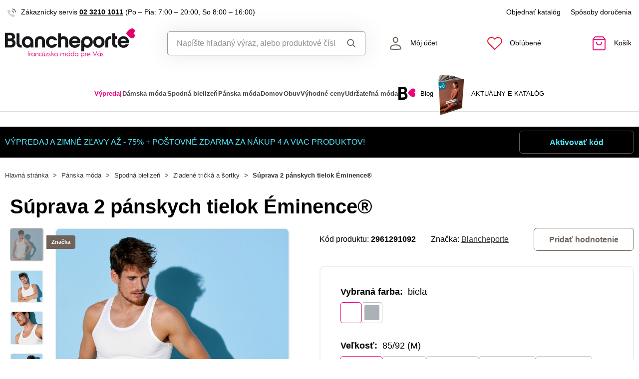

--- FILE ---
content_type: text/html; charset=UTF-8
request_url: https://www.blancheporte.sk/p/tielko-eminence-z-cesanej-bavlny-2-ks-biela-296129
body_size: 87317
content:
<!DOCTYPE html>

<html lang="sk">
<head><script type="text/javascript">
    window.dataLayer = window.dataLayer || [];
            window.dataLayer.push({"env":"prod","route":"sylius_shop_product_show","channel":{"code":"default","name":"Default"},"locale":"sk_SK","currency":"EUR"});
    </script>
<script>
        function gtag() {
            window.dataLayer.push(arguments);
        }
        function getCookie(cname) {
            let name = cname + "=";
            let decodedCookie = decodeURIComponent(document.cookie);
            let ca = decodedCookie.split(';');
            for(let i = 0; i <ca.length; i++) {
                let c = ca[i];
                while (c.charAt(0) == ' ') {
                c = c.substring(1);
                }
                if (c.indexOf(name) == 0) {
                return c.substring(name.length, c.length);
                }
            }
            return "";
        }

        const deniedStorage = {
            'ad_storage': 'denied',
            'ad_user_data': 'denied',
            'ad_personalization': 'denied',
            'analytics_storage': 'denied',
            'functionality_storage': 'granted',
            'personalization_storage': 'denied',
            'security_storage': 'granted'
        }

        if (getCookie("cc_cookie") != "") {
            const categories = JSON.parse(getCookie("cc_cookie"))["categories"];
            const initialStorage = {
                'functionality_storage': 'granted',
                'security_storage': 'granted'
            };

            if (categories.includes("analytics")) {
                initialStorage["analytics_storage"] = "granted";
            } else {
                initialStorage["analytics_storage"] = "denied";
            }
            
            if (categories.includes("advertising")) {
                initialStorage["ad_storage"] = "granted";
                initialStorage["ad_user_data"] = "granted";
            } else {
                initialStorage["ad_storage"] = "denied";
                initialStorage["ad_user_data"] = "denied";
            }

            if (categories.includes("personalization")) {
                initialStorage["ad_personalization"] = "granted";
                initialStorage['personalization_storage'] = 'granted';
            } else {
                initialStorage["ad_personalization"] = "denied";
                initialStorage['personalization_storage'] = 'denied';
            }

            gtag('consent', 'default', initialStorage);
            window.dataLayer.push({'event': 'consent_init','consent': initialStorage,_clear: true});
        } else {
            gtag('consent', 'default', deniedStorage);
            window.dataLayer.push({'event': 'consent_init','consent': deniedStorage,_clear: true});
        }
</script>

<!-- Google Tag Manager  -->
<script>(function(w,d,s,l,i){w[l]=w[l]||[];w[l].push({'gtm.start':
        new Date().getTime(),event:'gtm.js'});var f=d.getElementsByTagName(s)[0],
        j=d.createElement(s),dl=l!='dataLayer'?'&l='+l:'';j.async=true;j.src=
        'https://www.googletagmanager.com/gtm.js?id='+i+dl;f.parentNode.insertBefore(j,f);
    })(window,document,'script','dataLayer','GTM-NPBX3RHM');</script>
<!-- End Google Tag Manager -->

    <title>Súprava 2 pánskych tielok Éminence® » Blancheporte - francúzska móda pre Vás</title>

    <link rel="icon" href="/assets/shop/img/theme_blancheporte/favicon.ico" />
    <link rel="shortcut icon" href="/assets/shop/img/theme_blancheporte/favicon.ico" type="image/x-icon" />

    <meta charset="utf-8">
    <meta http-equiv="X-UA-Compatible" content="IE=edge">

    <meta content="width=device-width, initial-scale=1, maximum-scale=5, user-scalable=yes" name="viewport">
    <meta name="format-detection" content="telephone=no">

    <meta name="google-site-verification" content="WLFlNWXAZPAscIafjM9A9hgvBsCDmvU5Nd5zmZWKJPQ">
        		<meta name="description" content="Kvalita Éminence® hrejivosť a komfort! Z hypoalergénnej česanej bavlny pre minimalizáciu rizika alergie. Sada 2 ks. S pružnými lemami. Vrúbkovanie 1x1. Standard 100 by Oeko-Tex (n° CQ 1216/3 IFTH).…">
        
	            	
<meta property="og:title" content="Súprava 2 pánskych tielok Éminence® » Blancheporte - francúzska móda pre Vás">
<meta property="og:image" content="https://cdnbeta.imageserver.cz/packway/product/detail/10/4888/2443756.jpg">


	                                    <link rel="canonical" href="https://www.blancheporte.sk/p/tielko-eminence-z-cesanej-bavlny-2-ks-biela-296129" />
                    	
            
                            <script src="https://blancheporteskbackendprd.z6.web.core.windows.net/VisionPigeon.js"></script>
            
            <link rel="preconnect"
                href="https://www.google.com"
                crossorigin />
        <link rel="preconnect"
                href="https://www.facebook.com"
                crossorigin />
        <link rel="preconnect"
                href="https://www.googletagmanager.com"
                crossorigin />
        <link rel="preconnect"
                href="https://www.google-analytics.com"
                crossorigin />
        <link rel="preconnect"
                href="https://www.glami.cz"
                crossorigin />
        <link rel="preconnect"
                href="https://app.smartemailing.cz"
                crossorigin />
        <link rel="preconnect"
                href="https://cdn.astoreo.cz"
                crossorigin />
        <link rel="preconnect"
                href="https://cdnbeta.imageserver.cz"
                crossorigin />

        <link rel="preload" href="/assets/shop/js/app.js" as="script">
        <link rel="preload" href="/assets/fonts/theme_blancheporte/fonts.css" as="font" type="font/woff2">
                <link rel="stylesheet" href="/assets/fonts/theme_blancheporte/fonts.css" media="print" onload="this.media='all'" />

                <link rel="stylesheet" href="/build/shop/blancheporte/800.efd1ed0d.css"><link rel="stylesheet" href="/build/shop/blancheporte/default-entry.8388cccf.css">

        <link rel="stylesheet" href="/build/shop/blancheporte/productShow-entry.c8f35b8c.css">

<!--[if lt IE 9]>
<script src="https://oss.maxcdn.com/html5shiv/3.7.3/html5shiv.min.js"></script>
<script src="https://oss.maxcdn.com/respond/1.4.2/respond.min.js"></script>
<![endif]-->

        
    
    <script src="/assets/jquery/jquery.3.5.1.min.js"></script>

    <script type="text/javascript">
    var gtmEnhancedEcommerceCurrencyCode = 'EUR';
</script>
<script type="text/javascript">
    var productImpressions = window.productImpressions || (window.productImpressions = []);
</script>
<script type="text/javascript">
    var productDetails = window.productDetails || (window.productDetails = []);
</script>


    	
    
    


    
        



    
<script type="application/ld+json">
    {
        "@context": "https://schema.org/",
        "@type": "Product",
        "name": "Súprava 2 pánskych tielok Éminence®",
        "image": "https://cdnbeta.imageserver.cz/packway/product/detail/10/4888/2443756.jpg",
        "description": "Kvalita Éminence® hrejivosť a komfort! Z hypoalergénnej česanej bavlny pre minimalizáciu rizika alergie. Sada 2 ks. S pružnými lemami. Vrúbkovanie 1x1. Standard 100 by Oeko-Tex (n° CQ 1216/3 IFTH). Táto známka označuje textilné výrobky, ktoré boli podrobené laboratórnym testom na široké spektrum škodlivých látok a výrobok je bezpečný nad rámec platných noriem. Bielu bielizeň perte na 95 °C, farebnú na 60 °C.",
        "sku": "296129",
                "category": "Zladené tričká a šortky",
                        "brand": {
            "@type": "Brand",
            "name": "Blancheporte"
        },
                "offers": {
            "@type": "Offer",
            "url": "https://www.blancheporte.sk/p/tielko-eminence-z-cesanej-bavlny-2-ks-biela-296129",
            "priceCurrency": "EUR",
            "price": 41.98,
            "priceValidUntil": "2027-01-23",
            "availability": "https://schema.org/InStock",
            "itemCondition": "https://schema.org/NewCondition",
            "hasMerchantReturnPolicy": {
                "@type": "MerchantReturnPolicy",
                "applicableCountry": "SK",
                "returnPolicyCategory": "https://schema.org/MerchantReturnFiniteReturnWindow",
                "merchantReturnDays": 14,
                "returnMethod": "https://schema.org/ReturnByMail",
                "returnFees": "https://schema.org/FreeReturn"
            },
            "seller": {
                "@type": "Organization",
                "name": "Blancheporte"
            },
            "shippingDetails": {
                "@type": "OfferShippingDetails",
                "shippingRate": {
                    "@type": "MonetaryAmount",
                    "value": 3.90,
                    "currency": "EUR"
                },
                "shippingDestination": {
                    "@type": "DefinedRegion",
                    "addressCountry": "SK"
                },
                "deliveryTime": {
                    "@type": "ShippingDeliveryTime",
                    "handlingTime": {
                        "@type": "QuantitativeValue",
                        "minValue": 1,
                        "maxValue": 3,
                        "unitCode": "d"
                    },
                    "transitTime": {
                        "@type": "QuantitativeValue",
                        "minValue": 1,
                        "maxValue": 3,
                        "unitCode": "d"
                    }
                }
            }
        }
            }
</script></head>

<body class="pushable"><!-- Google Tag Manager (noscript) -->
<noscript><iframe src="https://www.googletagmanager.com/ns.html?id=GTM-NPBX3RHM"
                  height="0" width="0" style="display:none;visibility:hidden"></iframe></noscript>
<!-- End Google Tag Manager (noscript) -->

    <!--[if IE]>
    <div style="Width: 100%; background:#960f0f; padding: 30px 0;">
    <p style="text-align:center; font-size:24px; color: white; margin-bottom: 0px;">Tento zastaralý prohlížeč již není bezpečný a podporováný. Přejděte prosím na <a style="color: white; text-decoration: underline;  font-size:24px;" href="https://www.microsoft.com/cs-cz/edge">nový</a>! <p>
    </div>
    <![endif]-->
    <script type="text/javascript">
        var cartTotalQuantity;
        var isCarLeaversAvailable = false;
        var localeCode = 'sk_SK';
        var dimensions = [];
    </script>
    <script>
    // const generalError = "app.ui.general_error";
    const generalLoading = "Načítavam...";
    const weMissYouTitle = "Cnie sa nám, vráťte sa ♥";
    const piece = "ks";

    //Banners
    const cmsTimerDay = "Deň";
    const cmsTimerDays = "Dni";
    const cmsTimerDaysMore = "Dní";

    const cmsTimerHour = "Hodina";
    const cmsTimerHours = "Hodiny";
    const cmsTimerHoursMore = "Hodín";

    const cmsTimerMinute = "Minúta";
    const cmsTimerMinutes = "Minúty";
    const cmsTimerMinutesMore = "Minút";

    const cmsTimerSecond = "Sekunda";
    const cmsTimerSeconds = "Sekundy";
    const cmsTimerSecondsMore = "Sekúnd";

    //dostupnost
    const detail_pageCode_A = "Skladom viac ako 10 ks";
    const detail_pageCode_B = "Skladom";
    const detail_pageCode_P = "Skladom";
    const detail_pageCode_C = "Dočasne vypredané";
    const detail_pageCode_D = "Dočasne vypredané";
    const detail_pageCode_V = "Vypredané";
    const detail_pageCode_H = "Dočasne vypredané";
    const productAvailable = "Skladom";
    const productAvailableMore = "Na sklade viac ako 10 ks";
    const productNotAvailable = "Nie je skladom";

    //filtrace
    const filtersShow = "Zobraziť";
    const filtersProduct = "produkt";
    const filtersProducts = "produkty";
    const filtersMoreProducts = "produktov";

    //login
    const loginMessage = "Pre prihlásenie je nutné zadať e-mail!";
    const loginMessageWrong = "Neplatné prihlasovacie údaje.";
    const loginMessageNoRegistred = "Pod týmto e-mailom nie je registrovaný žiadny účet.";
    const loginMessageButtonRegistred = "Pokračovať v objednávke";
    const loginMessageButtonNoRegistred = "Pokračovať bez prihlásenia";

    //cart
    const actionCodeError = "Zadajte kód akcie alebo zľavový kupón.";

    //Algolia
    const productAlgolia = "Produkty";
    const categoryAlgolia = "Kategórie";
    const allProductsAlgolia = "Všetky produkty";
    const pagesAlgolia = "Stránky";
    const productsFulltextAlgolia = "Produkt";

    //add to cart
    const loading = "Vkladam...";
    const pieces = "Kusov:";
    const price_qty = "Cena/ks";
    const price_all = "Cena celkom";
    const color = "Farba";
    const size = "Veľkosť";
    const curency = "€";
    const addToCart = "Vložiť do košíka";

    //hodnocení
    const detail_pageReviewsShow_more = "Zobraziť viac";
    const detail_pageReviewsShow_less = "Zobraziť menej";

    //error pri načtení iča
    const icoErrorMessage = "Načítanie zlyhalo. Vyplňte, prosím, správne IČO alebo údaje ručne.";
    const icoEmptyMessage = "Zadajte IČO";

    //validace
    const formValidationEmail = "Prosím vložte Váš email.";
    const formValidationFirstName = "Zadajte krstné meno.";
    const formValidationLastName = "Zadajte priezvisko.";
    const formValidationZipCode = "Zadajte PSČ.";
    const formValidationCity = "Zadajte mesto.";
    const formValidationStreet = "Zadajte ulicu.";
    const formValidationStreetNumber = "Zadajte prosím č.d.";
    const formValidationPhone = "Zadajte telefónne číslo";
    const formValidationPhoneFormat = "Vyplňte telefónne číslo v správnom formáte. Príklad správnych formátov +421123456789, 123456789, 123 456 789.";
    const formValidationCompany = "Zadajte spoločnosť.";
    const formValidationIco = "Zadajte IČO.";
    const formValidationDic = "Zadajte DIČ.";
    const formValidationPassword = "Zadajte heslo.";
    const formValidationPasswordRepeat = "Zadajte heslo pre overenie.";
    const formValidationPasswordMatch = "Zadané heslá sa nezhodujú.";
    const formValidationPasswordCurrent = "Zadajte súčasné heslo.";

    const dispensingPointSetFailed = "Výdajné miesto nebolo možné nastaviť. Skúste to prosím neskôr alebo vyberte iné."
</script><span data-controller="cookie" data-cookie-user-language-value="sk"></span>
<div class="pusher">


                                <header >
        <div class="container">
            	<div class="row s31-desktop-row s31-header-info-line">
		<div class="col-auto col-lg-6 col-xl-auto s31-header-contact">
							<p><svg width="17px" height="17px" viewBox="0 0 17 17" version="1.1" xmlns="http://www.w3.org/2000/svg" xmlns:xlink="http://www.w3.org/1999/xlink">
    <g id="icon/call" stroke="none" stroke-width="1" fill="none" fill-rule="evenodd">
        <g id="phone-call" transform="translate(0.000000, 1.000000)">
            <path d="M9,4 C10.5174604,4.29606328 11.7039367,5.48253964 12,7" id="Path" stroke="#6E6259" stroke-width="1.66666667" stroke-linecap="round" stroke-linejoin="round"></path>
            <path d="M10,0 C13.1543761,0.350867184 15.6456042,2.84209529 16,6" id="Path" stroke="#6E6259" stroke-width="1.66666667" stroke-linecap="round" stroke-linejoin="round"></path>
            <path d="M13.9995604,12.4816857 L13.9995604,14.5892494 C14.0011694,14.9848707 13.8355818,15.3628365 13.5434779,15.6302909 C13.251374,15.8977453 12.8598253,16.0299013 12.4650244,15.9942918 C10.2989592,15.7593973 8.21830108,15.0206989 6.39023288,13.8375516 C4.68945182,12.7589454 3.24748638,11.3198363 2.16673933,9.62242432 C0.977106537,7.78968976 0.236773834,5.7030546 0.00571846787,3.53156533 C-0.0298481271,3.13876628 0.101642459,2.74913403 0.368070126,2.45784669 C0.634497792,2.16655936 1.01132823,2.00044049 1.40651049,2 L3.51825727,2 C4.22489283,1.99312805 4.8271889,2.51007663 4.92608845,3.20840557 C5.01522036,3.88287263 5.18051835,4.54511158 5.41882936,5.1824902 C5.61221961,5.69594542 5.48852761,6.2747746 5.10206734,6.66480998 L4.20809454,7.55701193 C5.21015744,9.315806 6.66930315,10.7720613 8.43158809,11.7721393 L9.32556089,10.8799373 C9.71637042,10.4942426 10.2963485,10.3707956 10.8108228,10.5638028 C11.4494665,10.8016417 12.1130199,10.9666123 12.7888256,11.0555676 C13.4966568,11.1552275 14.0172921,11.7684809 13.9995604,12.4816857 L13.9995604,12.4816857 Z" id="Path" fill="#6E6259" opacity="0.299999982"></path>
        </g>
    </g>
</svg>Zákaznícky servis <a href="tel:+4210232101011">02 3210 1011</a> <span class="s31-operatingDays">(Po – Pia: 7:00 – 20:00, So 8:00 – 16:00)</span></p>
					</div>
		<div class="col-auto col-lg-6 col-xl-auto s31-header-links">
			<div class="s31-header-linksBlock">
				<a href="/catalog-request">Objednať katalóg</a>
				<a href="#" class="" data-toggle="modal" data-target="#pricesModal">Spôsoby doručenia</a>
							</div>
		</div>
	</div>
<div class="row s31-desktop-row s31-header-mainHeading">
    <div class="col-6 col-md-12 col-lg-3 col-xl-3 col-xxl-2 s31-desktop-grid order-1">
		<a class="s31-logo" href="/">
							<img src="/assets/shop/img/theme_blancheporte/logo_sk.svg?1" alt="Blancheporte.sk">
						<span class="s31-logoText">Blancheporte.sk</span>
		</a>
    </div>
	<div class="col-6 col-md-12 col-lg-3 col-xl-5 col-xxl-4 s31-header-right">
		<div class="col-auto s31-mobile-menu-button d-lg-none order-1"  id="s31-mobile-menu-button">
			<div class="s31-ico">
				<svg width="30px" height="30px" viewBox="0 0 30 30" version="1.1" xmlns="http://www.w3.org/2000/svg" xmlns:xlink="http://www.w3.org/1999/xlink">
    <g id="icon/menu" stroke="none" stroke-width="1" fill="none" fill-rule="evenodd" stroke-linecap="round">
        <g id="Group" transform="translate(3.000000, 4.500000)" stroke="#6E6259" stroke-width="2">
            <line x1="0" y1="10.5" x2="17" y2="10.5" id="Line-Copy"></line>
            <line x1="0" y1="0.5" x2="24" y2="0.5" id="Line"></line>
            <line x1="0" y1="20.5" x2="24" y2="20.5" id="Line-Copy-2"></line>
        </g>
    </g>
</svg>			</div>
			<div class="s31-ico-text">
				<span class="s31-ico-text-heading"><p class="s31-ico-text-headingText">Menu</p></span>
			</div>
		</div>
					<div class="col-auto s31-search-bar-mobile order-2">
				<div class="s31-ico">
					<span class="s31-search-bar-button d-lg-none" id="s31-search-bar-button"><svg width="30px" height="30px" viewBox="0 0 30 30" version="1.1" xmlns="http://www.w3.org/2000/svg" xmlns:xlink="http://www.w3.org/1999/xlink">
    <g id="icon/search" stroke="none" stroke-width="1" fill="none" fill-rule="evenodd">
        <g id="Group" transform="translate(2.000000, 2.000000)" stroke="#6E6259" stroke-width="2">
            <circle id="Oval" cx="10" cy="10" r="9"></circle>
            <line x1="17" y1="17" x2="25.5" y2="25.5" id="Line" stroke-linecap="round"></line>
        </g>
    </g>
</svg></span>
				</div>
				<div class="s31-ico-text d-lg-none">
					<span class="s31-ico-text-heading"><p class="s31-ico-text-headingText">Vyhľadať</p></span>
				</div>
			</div>
				<div class="col-auto s31-account-block order-4" id="account-button">
			<div class="s31-ico">
				<svg width="30px" height="30px" viewBox="0 0 30 30" version="1.1" xmlns="http://www.w3.org/2000/svg" xmlns:xlink="http://www.w3.org/1999/xlink">
    <g id="icon/user" stroke="none" stroke-width="1" fill="none" fill-rule="evenodd">
        <g id="usr" transform="translate(4.000000, 2.000000)" stroke="#6E6259" stroke-width="2">
            <path d="M21.9457408,24.2297236 C21.8491605,22.6054248 21.6718939,19.946817 19.4129033,18.1025467 C17.8723486,16.8448171 15.4037759,16 11.4990657,16 C8.33957572,16 5.81479817,16.5806234 4.03459202,17.7540662 C2.39563807,18.834401 1.4355335,20.4279257 1.21627389,22.4761896 L1.264634,24.2868407 C2.52696627,24.5708469 5.31278747,24.9971004 11.4996406,24.9971004 C17.6945923,24.9971004 20.5048832,24.553202 21.9457408,24.2297236 Z" id="Path"></path>
            <path d="M11.2092814,1 C10.0147389,1 8.93994153,1.44971404 8.14849247,2.20399788 C7.35449974,2.96070592 6.84856703,4.0206824 6.78201881,5.22608203 C6.68007199,7.07360562 7.11897435,8.50918005 7.89725226,9.50810567 C8.74270569,10.5932516 9.97676018,11.1381195 11.2117974,11.1381434 C12.4458558,11.1381672 13.6785534,10.5941221 14.5228847,9.50943444 C15.3003475,8.51065081 15.7384721,7.07489501 15.6364589,5.22626617 C15.5700926,4.02066664 15.0643511,2.96065493 14.2704023,2.20394649 C13.4789935,1.44965883 12.4041119,1 11.2092814,1 Z" id="Path"></path>
        </g>
    </g>
</svg>			</div>
			<div class="s31-ico-text">
				<span class="s31-ico-text-heading">
					<p class="s31-ico-text-headingText">
													Môj účet
											</p>
					</span>
			</div>
			<div class="s31-account-layer" id="account-layer">
    <div class="s31-account-layerInside">
			<div class="s31-not-registered">
			<div class="s31-account-layer-login" id="sylius-api-login">
				<p>Už som u vás nakupoval</p>

				
<div class="s31-floating-box">
    <div class="required field"><input type="text" id="_username" name="_username" required="required" data-url="/ajax/users/check" placeholder=" " /><label for="_username" class="required">E-mail</label></div>
    <div class="errorAlert"><svg width="18px" height="18px" viewBox="0 0 18 18" version="1.1" xmlns="http://www.w3.org/2000/svg" xmlns:xlink="http://www.w3.org/1999/xlink">
    <g id="icon/alert" stroke="none" stroke-width="1" fill="none" fill-rule="evenodd">
        <g id="info-2">
            <circle id="Oval" fill="#E8584B" opacity="0.299999982" cx="9" cy="9" r="9"></circle>
            <line x1="9" y1="10" x2="9" y2="5" id="Path" stroke="#E8584B" stroke-width="1.66666667" stroke-linecap="round" stroke-linejoin="round"></line>
        </g>
        <circle id="Oval" fill="#E8584B" cx="9" cy="13" r="1"></circle>
    </g>
</svg></div>
</div>

<div class="s31-floating-box">
    <div class="required field"><input type="password" id="_password" name="_password" required="required" placeholder=" " /><label for="_password" class="required">Heslo</label></div>
    <div class="errorAlert"><svg width="18px" height="18px" viewBox="0 0 18 18" version="1.1" xmlns="http://www.w3.org/2000/svg" xmlns:xlink="http://www.w3.org/1999/xlink">
    <g id="icon/alert" stroke="none" stroke-width="1" fill="none" fill-rule="evenodd">
        <g id="info-2">
            <circle id="Oval" fill="#E8584B" opacity="0.299999982" cx="9" cy="9" r="9"></circle>
            <line x1="9" y1="10" x2="9" y2="5" id="Path" stroke="#E8584B" stroke-width="1.66666667" stroke-linecap="round" stroke-linejoin="round"></line>
        </g>
        <circle id="Oval" fill="#E8584B" cx="9" cy="13" r="1"></circle>
    </g>
</svg></div>
</div>

<div class="ui red fluid top pointing basic label d-none sylius-validation-error alert alert-danger"></div>

<input type="hidden" name="_csrf_shop_security_token" value="ex_m8GLaDVr-gF7RX3FbrN74AllMNFwYiczNutWepLU">

<div class="s31-account-layer-buttons">
    <a href="/login" class="s31-button-gray button" id="sylius-api-login-submit" data-url="/login-check">Prihlásenie</a>
    <a href="/forgotten-password" class="s31-link-orange">Zabudnuté heslo?</a>
</div>

				<div class="s31-floating-box">&nbsp;</div>
									<div class="s31-floating-box">
						<a class="s31-link-social-login" href="/connect/google"><img src="/assets/shop/img/svg/G.svg" alt="Google" /> Pokračovať cez Google</a>
					</div>
											</div>
			<div class="s31-account-layer-register">
				<p>Ešte nie ste súčasťou Blancheporte klubu? <br><span>Zaregistrujte sa a získajte výhody:</span></p>
				<div class="s31-advantages">
					<div><span class="s31-ico"><svg width="18px" height="18px" viewBox="0 0 18 18" version="1.1" xmlns="http://www.w3.org/2000/svg" xmlns:xlink="http://www.w3.org/1999/xlink">
    <defs>
        <linearGradient x1="50%" y1="0%" x2="50%" y2="100%" id="linearGradient-5">
            <stop stop-color="#F9DA49" offset="0%"></stop>
            <stop stop-color="#F0B323" offset="100%"></stop>
        </linearGradient>
    </defs>
    <g id="icon/points" stroke="none" stroke-width="1" fill="none" fill-rule="evenodd">
        <circle id="club" fill="url(#linearGradient-5)" cx="9" cy="9" r="9"></circle>
        <g id="symbol" transform="translate(5.000000, 5.000000)" fill="#FFFFFF">
            <path d="M7.98850039,3.75064935 L7.98850039,2.63194583 C7.98850039,1.18068598 6.80781441,0 5.35655456,0 L4.23785104,0 L4.23785104,2.55841936 C5.13046953,2.55841936 5.43682984,2.87117327 5.43682984,3.75064935 L7.98850039,3.75064935 Z" id="Fill-1"></path>
            <path d="M6.7188456,7.98856255 C6.0187457,7.98856255 5.44918193,7.41899878 5.44918193,6.71889888 L5.44918193,4.2379132 L7.98850927,4.2379132 L7.98850927,7.70893107 C7.98850927,7.8441736 7.92821401,7.98856255 7.75904984,7.98856255 L6.7188456,7.98856255 Z" id="Fill-3"></path>
            <path d="M0,3.75064935 L0,2.63194583 C0,1.18068598 1.18068598,0 2.63194583,0 L3.75064935,0 L3.75064935,2.55841936 C2.85803086,2.55841936 2.55167055,2.87117327 2.55167055,3.75064935 L0,3.75064935 Z" id="Fill-5"></path>
            <path d="M3.75058719,5.43016095 C2.8580575,5.43016095 2.55169719,5.11731824 2.55169719,4.23793096 L2.66400266e-05,4.23793096 L2.66400266e-05,5.35654568 C2.66400266e-05,6.80780553 1.18071262,7.98858031 2.63197247,7.98858031 L3.75058719,7.98858031 L3.75058719,7.98627151 C4.34057498,7.96229548 4.9600444,7.42940615 4.9600444,6.71891664 L4.9600444,5.43016095 L3.75058719,5.43016095 Z" id="Fill-7"></path>
        </g>
    </g>
</svg></span>Prehľad objednávok</div>
					<div><span class="s31-ico"><svg width="18px" height="18px" viewBox="0 0 18 18" version="1.1" xmlns="http://www.w3.org/2000/svg" xmlns:xlink="http://www.w3.org/1999/xlink">
    <defs>
        <linearGradient x1="50%" y1="0%" x2="50%" y2="100%" id="linearGradient-5">
            <stop stop-color="#F9DA49" offset="0%"></stop>
            <stop stop-color="#F0B323" offset="100%"></stop>
        </linearGradient>
    </defs>
    <g id="icon/points" stroke="none" stroke-width="1" fill="none" fill-rule="evenodd">
        <circle id="club" fill="url(#linearGradient-5)" cx="9" cy="9" r="9"></circle>
        <g id="symbol" transform="translate(5.000000, 5.000000)" fill="#FFFFFF">
            <path d="M7.98850039,3.75064935 L7.98850039,2.63194583 C7.98850039,1.18068598 6.80781441,0 5.35655456,0 L4.23785104,0 L4.23785104,2.55841936 C5.13046953,2.55841936 5.43682984,2.87117327 5.43682984,3.75064935 L7.98850039,3.75064935 Z" id="Fill-1"></path>
            <path d="M6.7188456,7.98856255 C6.0187457,7.98856255 5.44918193,7.41899878 5.44918193,6.71889888 L5.44918193,4.2379132 L7.98850927,4.2379132 L7.98850927,7.70893107 C7.98850927,7.8441736 7.92821401,7.98856255 7.75904984,7.98856255 L6.7188456,7.98856255 Z" id="Fill-3"></path>
            <path d="M0,3.75064935 L0,2.63194583 C0,1.18068598 1.18068598,0 2.63194583,0 L3.75064935,0 L3.75064935,2.55841936 C2.85803086,2.55841936 2.55167055,2.87117327 2.55167055,3.75064935 L0,3.75064935 Z" id="Fill-5"></path>
            <path d="M3.75058719,5.43016095 C2.8580575,5.43016095 2.55169719,5.11731824 2.55169719,4.23793096 L2.66400266e-05,4.23793096 L2.66400266e-05,5.35654568 C2.66400266e-05,6.80780553 1.18071262,7.98858031 2.63197247,7.98858031 L3.75058719,7.98858031 L3.75058719,7.98627151 C4.34057498,7.96229548 4.9600444,7.42940615 4.9600444,6.71891664 L4.9600444,5.43016095 L3.75058719,5.43016095 Z" id="Fill-7"></path>
        </g>
    </g>
</svg></span>Vernostné zľavy</div>
					<div><span class="s31-ico"><svg width="18px" height="18px" viewBox="0 0 18 18" version="1.1" xmlns="http://www.w3.org/2000/svg" xmlns:xlink="http://www.w3.org/1999/xlink">
    <defs>
        <linearGradient x1="50%" y1="0%" x2="50%" y2="100%" id="linearGradient-5">
            <stop stop-color="#F9DA49" offset="0%"></stop>
            <stop stop-color="#F0B323" offset="100%"></stop>
        </linearGradient>
    </defs>
    <g id="icon/points" stroke="none" stroke-width="1" fill="none" fill-rule="evenodd">
        <circle id="club" fill="url(#linearGradient-5)" cx="9" cy="9" r="9"></circle>
        <g id="symbol" transform="translate(5.000000, 5.000000)" fill="#FFFFFF">
            <path d="M7.98850039,3.75064935 L7.98850039,2.63194583 C7.98850039,1.18068598 6.80781441,0 5.35655456,0 L4.23785104,0 L4.23785104,2.55841936 C5.13046953,2.55841936 5.43682984,2.87117327 5.43682984,3.75064935 L7.98850039,3.75064935 Z" id="Fill-1"></path>
            <path d="M6.7188456,7.98856255 C6.0187457,7.98856255 5.44918193,7.41899878 5.44918193,6.71889888 L5.44918193,4.2379132 L7.98850927,4.2379132 L7.98850927,7.70893107 C7.98850927,7.8441736 7.92821401,7.98856255 7.75904984,7.98856255 L6.7188456,7.98856255 Z" id="Fill-3"></path>
            <path d="M0,3.75064935 L0,2.63194583 C0,1.18068598 1.18068598,0 2.63194583,0 L3.75064935,0 L3.75064935,2.55841936 C2.85803086,2.55841936 2.55167055,2.87117327 2.55167055,3.75064935 L0,3.75064935 Z" id="Fill-5"></path>
            <path d="M3.75058719,5.43016095 C2.8580575,5.43016095 2.55169719,5.11731824 2.55169719,4.23793096 L2.66400266e-05,4.23793096 L2.66400266e-05,5.35654568 C2.66400266e-05,6.80780553 1.18071262,7.98858031 2.63197247,7.98858031 L3.75058719,7.98858031 L3.75058719,7.98627151 C4.34057498,7.96229548 4.9600444,7.42940615 4.9600444,6.71891664 L4.9600444,5.43016095 L3.75058719,5.43016095 Z" id="Fill-7"></path>
        </g>
    </g>
</svg></span>Informácie o zľavách a akciách ako prvý</div>
					<div><span class="s31-ico"><svg width="18px" height="18px" viewBox="0 0 18 18" version="1.1" xmlns="http://www.w3.org/2000/svg" xmlns:xlink="http://www.w3.org/1999/xlink">
    <defs>
        <linearGradient x1="50%" y1="0%" x2="50%" y2="100%" id="linearGradient-5">
            <stop stop-color="#F9DA49" offset="0%"></stop>
            <stop stop-color="#F0B323" offset="100%"></stop>
        </linearGradient>
    </defs>
    <g id="icon/points" stroke="none" stroke-width="1" fill="none" fill-rule="evenodd">
        <circle id="club" fill="url(#linearGradient-5)" cx="9" cy="9" r="9"></circle>
        <g id="symbol" transform="translate(5.000000, 5.000000)" fill="#FFFFFF">
            <path d="M7.98850039,3.75064935 L7.98850039,2.63194583 C7.98850039,1.18068598 6.80781441,0 5.35655456,0 L4.23785104,0 L4.23785104,2.55841936 C5.13046953,2.55841936 5.43682984,2.87117327 5.43682984,3.75064935 L7.98850039,3.75064935 Z" id="Fill-1"></path>
            <path d="M6.7188456,7.98856255 C6.0187457,7.98856255 5.44918193,7.41899878 5.44918193,6.71889888 L5.44918193,4.2379132 L7.98850927,4.2379132 L7.98850927,7.70893107 C7.98850927,7.8441736 7.92821401,7.98856255 7.75904984,7.98856255 L6.7188456,7.98856255 Z" id="Fill-3"></path>
            <path d="M0,3.75064935 L0,2.63194583 C0,1.18068598 1.18068598,0 2.63194583,0 L3.75064935,0 L3.75064935,2.55841936 C2.85803086,2.55841936 2.55167055,2.87117327 2.55167055,3.75064935 L0,3.75064935 Z" id="Fill-5"></path>
            <path d="M3.75058719,5.43016095 C2.8580575,5.43016095 2.55169719,5.11731824 2.55169719,4.23793096 L2.66400266e-05,4.23793096 L2.66400266e-05,5.35654568 C2.66400266e-05,6.80780553 1.18071262,7.98858031 2.63197247,7.98858031 L3.75058719,7.98858031 L3.75058719,7.98627151 C4.34057498,7.96229548 4.9600444,7.42940615 4.9600444,6.71891664 L4.9600444,5.43016095 L3.75058719,5.43016095 Z" id="Fill-7"></path>
        </g>
    </g>
</svg></span>Vlastný wishlist</div>
				</div>
				<a href="/register" class="s31-button-green">Registrovať</a>
			</div>
		</div>		
	</div>
    
</div> 

		</div>
		<div class="col-auto col-lg-2 col-xl-auto s31-wishlist-header-block order-5">
			<a href="/wishlist" class="s31-wishlist-header-button" id="s31-wishlist-header-button" rel="nofollow">
				<script type="text/javascript">
	var currentNumberOfWishlistItems = parseInt(0);
			var currentNumberOfOrders = 0;
	</script>
<div class="s31-ico ">
	<svg width="30px" height="30px" viewBox="0 0 30 30" version="1.1" xmlns="http://www.w3.org/2000/svg" xmlns:xlink="http://www.w3.org/1999/xlink">
    <g class="oblibene-cls-1" stroke="none" stroke-width="1" fill="none" fill-rule="evenodd">
        <path d="M26.8409383,5.12177407 C25.4591981,3.76325928 23.5847667,3 21.630232,3 C19.6756974,3 17.801266,3.76325928 16.4195257,5.12177407 L14.9996417,6.51713626 L13.5797578,5.12177407 C10.7019641,2.29368083 6.03613882,2.29368086 3.15834522,5.12177415 C0.280551623,7.94986744 0.280551589,12.5351126 3.15834514,15.3632059 L4.57822912,16.7585681 L14.9996417,27 L25.4210543,16.7585681 L26.8409383,15.3632059 C28.2233274,14.0053287 29,12.1632693 29,10.24249 C29,8.32171074 28.2233274,6.4796513 26.8409383,5.12177407 Z" id="Path" fill="#E8584B"></path>
    </g>
</svg>
	<span class="s31-ico-count" id="s31-wishist-headerCount"  style="display: none;" >
		0
	</span>
</div>			<div class="s31-ico-text">
				<span class="s31-ico-text-heading"><p class="s31-ico-text-headingText">Obľúbené</p></span>
			</div>
			</a>
		</div>
		<div class="col-auto s31-cart-block s31-cart-layer-widget  order-6" id="cart-button">
			<div class="s31-ico">
    <svg width="30px" height="30px" viewBox="0 0 30 30" version="1.1" xmlns="http://www.w3.org/2000/svg" xmlns:xlink="http://www.w3.org/1999/xlink">
    <g id="icon/cart" stroke="none" stroke-width="1" fill="none" fill-rule="evenodd" stroke-linecap="round" stroke-linejoin="round">
        <g id="shopping-bag" transform="translate(3.000000, 2.000000)" stroke="#ed037c" stroke-width="2">
            <path d="M0,5 L0,23.375 C0,24.8247475 1.19390733,26 2.66666667,26 L21.3333333,26 C22.8060927,26 24,24.8247475 24,23.375 L24,5 L0,5 Z" id="Path"></path>
            <polyline id="Path" points="24 5 20 -9.32587341e-15 4 -9.32587341e-15 0 5"></polyline>
            <path class="s31-semicircle" d="M17.3333333,10.6666667 C17.3333333,13.6121853 14.9455187,16 12,16 C9.05448133,16 6.66666667,13.6121853 6.66666667,10.6666667" id="Path"></path>
        </g>
    </g>
</svg></div>
<div class="s31-ico-text">
    <span class="s31-ico-text-value" id="s31-cart-layer">
                    <span class="s31-ico-text-heading">
                <p class="s31-ico-text-headingText">Košík</p>
            </span>
                                                        <div>
            

                        
            
        </div>

        <div class="s31-cart-layer-inside s31-cart-emptyLayer">
            

                        <div class="s31-cart-layer-empty">
                <p class="s31-cart-layer-insideEmpty">
                    Váš košík je prázdny. No nie je to škoda?
                </p>
                <p>Nakupovanie u nás je radosť. A prázdny košík je tak smutný :-(</p>
            </div>
            
            
        </div>
    </span>
</div>

		</div>
    </div>
			<div class="col-12 col-lg-6 col-xl-4 col-xxl-6 s31-search-bar" id="s31-search-bar">
			<div class="s31-search" id="s31-search">
    <form method="get" action="/s" >
		<input type="text" class='s31-search-input' id="criteria_search_value" placeholder="Napíšte hľadaný výraz, alebo produktové číslo" name="term" autocomplete="off" value="">
		<button type="submit" class="s31-search-button button">
		    <svg width="30px" height="30px" viewBox="0 0 30 30" version="1.1" xmlns="http://www.w3.org/2000/svg" xmlns:xlink="http://www.w3.org/1999/xlink">
    <g id="icon/search_hover" stroke="none" stroke-width="1" fill="none" fill-rule="evenodd">
        <g id="Group" transform="translate(2.000000, 2.000000)" stroke="#6E6259" stroke-width="3">
            <circle id="Oval" cx="10" cy="10" r="10"></circle>
            <line x1="17" y1="17" x2="24.7781746" y2="24.7781746" id="Line" stroke-linecap="round"></line>
        </g>
    </g>
</svg>			<div class="s31-button-grey-cart">Vyhľadať</div>
			Vyhľadať
		</button>
    </form>
</div>
		</div>
					</div>
<div class="s31-cart-layer-mobile s31-cart-layer-widget" id="s31-cart-layer-mobile">
	<div class="s31-ico">
    <svg width="30px" height="30px" viewBox="0 0 30 30" version="1.1" xmlns="http://www.w3.org/2000/svg" xmlns:xlink="http://www.w3.org/1999/xlink">
    <g id="icon/cart" stroke="none" stroke-width="1" fill="none" fill-rule="evenodd" stroke-linecap="round" stroke-linejoin="round">
        <g id="shopping-bag" transform="translate(3.000000, 2.000000)" stroke="#ed037c" stroke-width="2">
            <path d="M0,5 L0,23.375 C0,24.8247475 1.19390733,26 2.66666667,26 L21.3333333,26 C22.8060927,26 24,24.8247475 24,23.375 L24,5 L0,5 Z" id="Path"></path>
            <polyline id="Path" points="24 5 20 -9.32587341e-15 4 -9.32587341e-15 0 5"></polyline>
            <path class="s31-semicircle" d="M17.3333333,10.6666667 C17.3333333,13.6121853 14.9455187,16 12,16 C9.05448133,16 6.66666667,13.6121853 6.66666667,10.6666667" id="Path"></path>
        </g>
    </g>
</svg></div>
<div class="s31-ico-text">
    <span class="s31-ico-text-value" id="s31-cart-layer">
                    <span class="s31-ico-text-heading">
                <p class="s31-ico-text-headingText">Košík</p>
            </span>
                                                        <div>
            

                        
            
        </div>

        <div class="s31-cart-layer-inside s31-cart-emptyLayer">
            

                        <div class="s31-cart-layer-empty">
                <p class="s31-cart-layer-insideEmpty">
                    Váš košík je prázdny. No nie je to škoda?
                </p>
                <p>Nakupovanie u nás je radosť. A prázdny košík je tak smutný :-(</p>
            </div>
            
            
        </div>
    </span>
</div>

</div>
                        <script type="text/javascript">
            window.dataLayer.push({"visitorId":"","customerId":"","productsInCart":[]});
        </script>
    
        </div>
    </header>

            <div class="s31-mainmenu-container" id="s31-mainmenu-container">
            <div class="container">
                                



	<div class="s31-mainmenu">
								
	
		<div class="s31-sub-menu-level1"  id='s31-submenu-button-888' data-menuid='888' >
										<a href="/vypredaj" class="s31-menu-point s31-menu-pointPrevent s31-menu-point-color">
					Výpredaj
				</a>
										<div class="s31-sub-menu-container"  id='s31-submenu-container-888' data-menuid='888' >
					<div class="container">
						<div class="s31-sub-menu-containerItems">
			
			

																							
	
		<div class="s31-sub-menu-level2" >
																	<a href="/vypredaj/damska-moda-9" class="s31-menu-point">
					Dámska móda
				</a>
						
							<div class="s31-sub-menu-containerItems-level2">
			

																							
			<div class="s31-sub-menu-level3 s31-sub-menu-none" >
										<a href="/vypredaj/damska-moda-9/tricka-a-topy-12" class="s31-menu-point">
					Tričká a topy
				</a>
					</div>
	
																					
			<div class="s31-sub-menu-level3 s31-sub-menu-none" >
										<a href="/tuniky-bluzky-a-kosele" class="s31-menu-point">
					Tuniky, blúzky a košele
				</a>
					</div>
	
																					
			<div class="s31-sub-menu-level3 s31-sub-menu-none" >
										<a href="/vypredaj/damska-moda-9/pulovre-a-svetre-17" class="s31-menu-point">
					Pulóvre, svetre a mikiny
				</a>
					</div>
	
																					
			<div class="s31-sub-menu-level3 s31-sub-menu-none" >
										<a href="/vypredaj/damska-moda-9/saty-5" class="s31-menu-point">
					Šaty
				</a>
					</div>
	
																										<a href="/vypredaj/damska-moda-9" class="s31-menu-point s31-showMore">Zobraziť viac</a>
																																																																																																																																																														
							</div>
			
						<div class="clr"></div>
		</div>
	
																					
	
		<div class="s31-sub-menu-level2" >
																	<a href="/vypredaj/spodna-bielizen-13" class="s31-menu-point">
					Spodná bielizeň
				</a>
						
							<div class="s31-sub-menu-containerItems-level2">
			

																							
			<div class="s31-sub-menu-level3 s31-sub-menu-none" >
										<a href="/vypredaj/spodna-bielizen-13/podprsenky-s-kosticami-3" class="s31-menu-point">
					Podprsenky s kosticami
				</a>
					</div>
	
																					
			<div class="s31-sub-menu-level3 s31-sub-menu-none" >
										<a href="/vypredaj/spodna-bielizen-13/podprsenky-bez-kostic-3" class="s31-menu-point">
					Podprsenky bez kostíc
				</a>
					</div>
	
																					
			<div class="s31-sub-menu-level3 s31-sub-menu-none" >
										<a href="/vypredaj/spodna-bielizen-13/nohavicky-a-sorty-1" class="s31-menu-point">
					Nohavičky a šorty
				</a>
					</div>
	
																					
			<div class="s31-sub-menu-level3 s31-sub-menu-none" >
										<a href="/vypredaj/spodna-bielizen-13/ostatna-bielizen" class="s31-menu-point">
					Ostatná bielizeň
				</a>
					</div>
	
																										<a href="/vypredaj/spodna-bielizen-13" class="s31-menu-point s31-showMore">Zobraziť viac</a>
																																						
							</div>
			
						<div class="clr"></div>
		</div>
	
																					
	
		<div class="s31-sub-menu-level2" >
																	<a href="/vypredaj/panska-moda-9" class="s31-menu-point">
					Pánska móda
				</a>
						
							<div class="s31-sub-menu-containerItems-level2">
			

																							
			<div class="s31-sub-menu-level3 s31-sub-menu-none" >
										<a href="/vypredaj/panska-moda-9/tricka-polo-tricka-a-kosele" class="s31-menu-point">
					Tričká, polo tričká a košele
				</a>
					</div>
	
																					
			<div class="s31-sub-menu-level3 s31-sub-menu-none" >
										<a href="/vypredaj/panska-moda-9/pulovre-svetre-a-bundy-1" class="s31-menu-point">
					Pulóvre, svetre a bundy
				</a>
					</div>
	
																					
			<div class="s31-sub-menu-level3 s31-sub-menu-none" >
										<a href="/vypredaj/panska-moda-9/nohavice-dzinsy-a-sortky" class="s31-menu-point">
					Nohavice, džínsy a šortky
				</a>
					</div>
	
																					
			<div class="s31-sub-menu-level3 s31-sub-menu-none" >
										<a href="/vypredaj/panska-moda-9/boxerky-a-ponozky" class="s31-menu-point">
					Boxerky, slipy a ponožky
				</a>
					</div>
	
																										<a href="/vypredaj/panska-moda-9" class="s31-menu-point s31-showMore">Zobraziť viac</a>
																																						
							</div>
			
						<div class="clr"></div>
		</div>
	
																					
	
		<div class="s31-sub-menu-level2" >
																	<a href="/vypredaj/domov-1" class="s31-menu-point">
					Domov
				</a>
						
							<div class="s31-sub-menu-containerItems-level2">
			

																							
			<div class="s31-sub-menu-level3 s31-sub-menu-none" >
										<a href="/vypredaj/domov-1/postelna-bielizen-17" class="s31-menu-point">
					Posteľná bielizeň
				</a>
					</div>
	
																					
			<div class="s31-sub-menu-level3 s31-sub-menu-none" >
										<a href="/vypredaj/domov-1/postelne-doplnky-4" class="s31-menu-point">
					Posteľné doplnky
				</a>
					</div>
	
																					
			<div class="s31-sub-menu-level3 s31-sub-menu-none" >
										<a href="/vypredaj/domov-1/vankuse-a-prikryvky" class="s31-menu-point">
					Vankúše a prikrývky
				</a>
					</div>
	
																					
			<div class="s31-sub-menu-level3 s31-sub-menu-none" >
										<a href="/vypredaj/domov-1/zaclony-a-zavesy-6" class="s31-menu-point">
					Záclony a závesy
				</a>
					</div>
	
																										<a href="/vypredaj/domov-1" class="s31-menu-point s31-showMore">Zobraziť viac</a>
																																																																																																																						
							</div>
			
						<div class="clr"></div>
		</div>
	
																					
	
		<div class="s31-sub-menu-level2" >
																	<a href="/vypredaj/obuv-12" class="s31-menu-point">
					Obuv
				</a>
						
							<div class="s31-sub-menu-containerItems-level2">
			

																							
			<div class="s31-sub-menu-level3 s31-sub-menu-none" >
										<a href="/vypredaj/obuv-12/domaca-obuv" class="s31-menu-point">
					Domáca obuv
				</a>
					</div>
	
																					
			<div class="s31-sub-menu-level3 s31-sub-menu-none" >
										<a href="/vypredaj/obuv-12/balerinky-a-mokasiny" class="s31-menu-point">
					Mokasíny
				</a>
					</div>
	
																					
			<div class="s31-sub-menu-level3 s31-sub-menu-none" >
										<a href="/vypredaj/obuv-12/tenisky-a-sportova-obuv-1" class="s31-menu-point">
					Tenisky a športová obuv
				</a>
					</div>
	
																					
			<div class="s31-sub-menu-level3 s31-sub-menu-none" >
										<a href="/vypredaj/obuv-12/espadrilky-1" class="s31-menu-point">
					Espadrilky a sandále
				</a>
					</div>
	
																										<a href="/vypredaj/obuv-12" class="s31-menu-point s31-showMore">Zobraziť viac</a>
																																																										
							</div>
			
						<div class="clr"></div>
		</div>
	
							
			
									</div>
						<div class="clr"></div>
					</div>
				</div>
						<div class="clr"></div>
		</div>
	
						
	
		<div class="s31-sub-menu-level1"  id='s31-submenu-button-2' data-menuid='2' >
										<a href="/damska-moda" class="s31-menu-point s31-menu-pointPrevent">
					Dámska móda
				</a>
										<div class="s31-sub-menu-container"  id='s31-submenu-container-2' data-menuid='2' >
					<div class="container">
						<div class="s31-sub-menu-containerItems">
			
			

																							
	
		<div class="s31-sub-menu-level2" >
																						<a href="/damska-moda/tricka-a-topy" class="s31-sub-menu-img" title="Tričká a topy">
						<img src="https://www.blancheporte.sk/media/cache/s31shop_mainmenu_thumbnail/7d/0d/4fef8d10b1144caf1c75d08c30b6.jpg" alt="Tričká a topy" loading="lazy"/>
					</a>
														<a href="/damska-moda/tricka-a-topy" class="s31-menu-point">
					Tričká a topy
				</a>
						
							<div class="s31-sub-menu-containerItems-level2">
			

																							
			<div class="s31-sub-menu-level3 s31-sub-menu-none" >
										<a href="/damska-moda/tricka-a-topy/tricka-s-kratkymi-rukavmi" class="s31-menu-point">
					Tričká s krátkymi rukávmi
				</a>
					</div>
	
																					
			<div class="s31-sub-menu-level3 s31-sub-menu-none" >
										<a href="/damska-moda/tricka-a-topy/tricka-s-dlhymi-rukavmi" class="s31-menu-point">
					Tričká s dlhými rukávmi
				</a>
					</div>
	
																					
			<div class="s31-sub-menu-level3 s31-sub-menu-none" >
										<a href="/damska-moda/tricka-a-topy/tricka-s-potlacou" class="s31-menu-point">
					Tričká s potlačou
				</a>
					</div>
	
																					
			<div class="s31-sub-menu-level3 s31-sub-menu-none" >
										<a href="/damska-moda/tricka-a-topy/topy" class="s31-menu-point">
					Topy
				</a>
					</div>
	
							
							</div>
			
						<div class="clr"></div>
		</div>
	
																					
	
		<div class="s31-sub-menu-level2" >
																						<a href="/damska-moda/bluzky-a-tuniky" class="s31-sub-menu-img" title="Blúzky a tuniky">
						<img src="https://www.blancheporte.sk/media/cache/s31shop_mainmenu_thumbnail/34/41/2540c1cd23ddebcbf0ff04ccf53e.jpg" alt="Blúzky a tuniky" loading="lazy"/>
					</a>
														<a href="/damska-moda/bluzky-a-tuniky" class="s31-menu-point">
					Blúzky a tuniky
				</a>
						
							<div class="s31-sub-menu-containerItems-level2">
			

																							
			<div class="s31-sub-menu-level3 s31-sub-menu-none" >
										<a href="/damska-moda/bluzky-a-tuniky/bluzkove-topy" class="s31-menu-point">
					Blúzkové topy
				</a>
					</div>
	
																					
			<div class="s31-sub-menu-level3 s31-sub-menu-none" >
										<a href="/damska-moda/bluzky-a-tuniky/tuniky-4" class="s31-menu-point">
					Tuniky
				</a>
					</div>
	
																					
			<div class="s31-sub-menu-level3 s31-sub-menu-none" >
										<a href="/damska-moda/bluzky-a-tuniky/bluzky" class="s31-menu-point">
					Blúzky
				</a>
					</div>
	
																					
			<div class="s31-sub-menu-level3 s31-sub-menu-none" >
										<a href="/damska-moda/bluzky-a-tuniky/kosele" class="s31-menu-point">
					Košele
				</a>
					</div>
	
							
							</div>
			
						<div class="clr"></div>
		</div>
	
																					
	
		<div class="s31-sub-menu-level2" >
																						<a href="/damska-moda/pulovre-a-svetre" class="s31-sub-menu-img" title="Pulóvre a svetre">
						<img src="https://www.blancheporte.sk/media/cache/s31shop_mainmenu_thumbnail/0b/9e/5b3ccba49afacfe0d69e949ccd96.jpg" alt="Pulóvre a svetre" loading="lazy"/>
					</a>
														<a href="/damska-moda/pulovre-a-svetre" class="s31-menu-point">
					Pulóvre a svetre
				</a>
						
							<div class="s31-sub-menu-containerItems-level2">
			

																							
			<div class="s31-sub-menu-level3 s31-sub-menu-none" >
										<a href="/damska-moda/pulovre-a-svetre/svetre" class="s31-menu-point">
					Svetre
				</a>
					</div>
	
																					
			<div class="s31-sub-menu-level3 s31-sub-menu-none" >
										<a href="/damska-moda/pulovre-a-svetre/rolaky" class="s31-menu-point">
					Roláky
				</a>
					</div>
	
																					
			<div class="s31-sub-menu-level3 s31-sub-menu-none" >
										<a href="/damska-moda/pulovre-a-svetre/pulovre-9" class="s31-menu-point">
					Pulóvre
				</a>
					</div>
	
																					
			<div class="s31-sub-menu-level3 s31-sub-menu-none" >
										<a href="/damska-moda/pulovre-a-svetre/mikiny-a-polar-fleece-1" class="s31-menu-point">
					Mikiny a polar fleece
				</a>
					</div>
	
							
							</div>
			
						<div class="clr"></div>
		</div>
	
																					
	
		<div class="s31-sub-menu-level2" >
																						<a href="/damska-moda/saty-7" class="s31-sub-menu-img" title="Šaty">
						<img src="https://www.blancheporte.sk/media/cache/s31shop_mainmenu_thumbnail/42/9b/b1f5d819cdbc57b647300af8e40a.jpg" alt="Šaty" loading="lazy"/>
					</a>
														<a href="/damska-moda/saty-7" class="s31-menu-point">
					Šaty
				</a>
						
							<div class="s31-sub-menu-containerItems-level2">
			

																							
			<div class="s31-sub-menu-level3 s31-sub-menu-none" >
										<a href="/damska-moda/saty-7/saty-kratke" class="s31-menu-point">
					Šaty krátke
				</a>
					</div>
	
																					
			<div class="s31-sub-menu-level3 s31-sub-menu-none" >
										<a href="/damska-moda/saty-7/saty-dlhe-2" class="s31-menu-point">
					Šaty dlhé
				</a>
					</div>
	
																					
			<div class="s31-sub-menu-level3 s31-sub-menu-none" >
										<a href="/damska-moda/saty-7/saty-polodlhe" class="s31-menu-point">
					Šaty polodlhé
				</a>
					</div>
	
																					
			<div class="s31-sub-menu-level3 s31-sub-menu-none" >
										<a href="/damska-moda/saty-7/dzinsove-saty" class="s31-menu-point">
					Džínsové šaty
				</a>
					</div>
	
																										<a href="/damska-moda/saty-7" class="s31-menu-point s31-showMore">Zobraziť viac</a>
																																																																																																																																																														
							</div>
			
						<div class="clr"></div>
		</div>
	
																					
	
		<div class="s31-sub-menu-level2" >
																						<a href="/damska-moda/sukne-5" class="s31-sub-menu-img" title="Sukne">
						<img src="https://www.blancheporte.sk/media/cache/s31shop_mainmenu_thumbnail/0a/84/eb0779e650da8ff685456d84782a.jpg" alt="Sukne" loading="lazy"/>
					</a>
														<a href="/damska-moda/sukne-5" class="s31-menu-point">
					Sukne
				</a>
						
							<div class="s31-sub-menu-containerItems-level2">
			

																							
			<div class="s31-sub-menu-level3 s31-sub-menu-none" >
										<a href="/damska-moda/sukne-5/sukne-kratke" class="s31-menu-point">
					Sukne krátke
				</a>
					</div>
	
																					
			<div class="s31-sub-menu-level3 s31-sub-menu-none" >
										<a href="/damska-moda/sukne-5/sukne-dlhe" class="s31-menu-point">
					Sukne dlhé
				</a>
					</div>
	
																					
			<div class="s31-sub-menu-level3 s31-sub-menu-none" >
										<a href="/damska-moda/sukne-5/sukne-polodlhe" class="s31-menu-point">
					Sukne polodlhé
				</a>
					</div>
	
																					
			<div class="s31-sub-menu-level3 s31-sub-menu-none" >
										<a href="/damska-moda/sukne-5/dzinsove-sukne" class="s31-menu-point">
					Džínsové sukne
				</a>
					</div>
	
																										<a href="/damska-moda/sukne-5" class="s31-menu-point s31-showMore">Zobraziť viac</a>
																																																										
							</div>
			
						<div class="clr"></div>
		</div>
	
																					
	
		<div class="s31-sub-menu-level2" >
																						<a href="/damska-moda/kabaty-bundy-a-saka" class="s31-sub-menu-img" title="Kabáty, bundy a saká">
						<img src="https://www.blancheporte.sk/media/cache/s31shop_mainmenu_thumbnail/53/51/2a21883639b599fc9b1e881fd074.jpg" alt="Kabáty, bundy a saká" loading="lazy"/>
					</a>
														<a href="/damska-moda/kabaty-bundy-a-saka" class="s31-menu-point">
					Kabáty, bundy a saká
				</a>
						
							<div class="s31-sub-menu-containerItems-level2">
			

																							
			<div class="s31-sub-menu-level3 s31-sub-menu-none" >
										<a href="/damska-moda/kabaty-bundy-a-saka/saka-a-blejzre" class="s31-menu-point">
					Vesty, saká a ľahké bundy
				</a>
					</div>
	
																					
			<div class="s31-sub-menu-level3 s31-sub-menu-none" >
										<a href="/damska-moda/kabaty-bundy-a-saka/kabaty" class="s31-menu-point">
					Kabáty
				</a>
					</div>
	
																					
			<div class="s31-sub-menu-level3 s31-sub-menu-none" >
										<a href="/damska-moda/kabaty-bundy-a-saka/teple-bundy" class="s31-menu-point">
					Teplé bundy
				</a>
					</div>
	
																					
			<div class="s31-sub-menu-level3 s31-sub-menu-none" >
										<a href="/damska-moda/kabaty-bundy-a-saka/dzinsove-bundy" class="s31-menu-point">
					Džínsové bundy
				</a>
					</div>
	
																										<a href="/damska-moda/kabaty-bundy-a-saka" class="s31-menu-point s31-showMore">Zobraziť viac</a>
																		
							</div>
			
						<div class="clr"></div>
		</div>
	
																					
	
		<div class="s31-sub-menu-level2" >
																						<a href="/damska-moda/nohavice" class="s31-sub-menu-img" title="Nohavice">
						<img src="https://www.blancheporte.sk/media/cache/s31shop_mainmenu_thumbnail/cd/6d/f3261677b96c549de13cd9aca1cd.jpg" alt="Nohavice" loading="lazy"/>
					</a>
														<a href="/damska-moda/nohavice" class="s31-menu-point">
					Nohavice
				</a>
						
							<div class="s31-sub-menu-containerItems-level2">
			

																							
			<div class="s31-sub-menu-level3 s31-sub-menu-none" >
										<a href="/damska-moda/nohavice/kratke-leginy-a-elasticke-nohavice" class="s31-menu-point">
					Legíny a elastické nohavice
				</a>
					</div>
	
																					
			<div class="s31-sub-menu-level3 s31-sub-menu-none" >
										<a href="/damska-moda/nohavice/kratke-nohavice" class="s31-menu-point">
					Krátke nohavice
				</a>
					</div>
	
																					
			<div class="s31-sub-menu-level3 s31-sub-menu-none" >
										<a href="/damska-moda/nohavice/nohavice-na-sport-a-volny-cas" class="s31-menu-point">
					Nohavice na šport a voľný čas
				</a>
					</div>
	
																					
			<div class="s31-sub-menu-level3 s31-sub-menu-none" >
										<a href="/damska-moda/nohavice/nohavice-s-vysokym-pasom" class="s31-menu-point">
					Nohavice s vysokým pásom
				</a>
					</div>
	
																										<a href="/damska-moda/nohavice" class="s31-menu-point s31-showMore">Zobraziť viac</a>
																																																																																																																						
							</div>
			
						<div class="clr"></div>
		</div>
	
																					
	
		<div class="s31-sub-menu-level2" >
																						<a href="/damska-moda/dzinsy-3" class="s31-sub-menu-img" title="Džínsy">
						<img src="https://www.blancheporte.sk/media/cache/s31shop_mainmenu_thumbnail/92/4b/127270ee55ba77533b5c2eb15109.jpg" alt="Džínsy" loading="lazy"/>
					</a>
														<a href="/damska-moda/dzinsy-3" class="s31-menu-point">
					Džínsy
				</a>
						
							<div class="s31-sub-menu-containerItems-level2">
			

																							
			<div class="s31-sub-menu-level3 s31-sub-menu-none" >
										<a href="/damska-moda/dzinsy-3/dzinsy-rovne" class="s31-menu-point">
					Džínsy rovné
				</a>
					</div>
	
																					
			<div class="s31-sub-menu-level3 s31-sub-menu-none" >
										<a href="/damska-moda/dzinsy-3/dzinsy-slim" class="s31-menu-point">
					Džínsy slim
				</a>
					</div>
	
																					
			<div class="s31-sub-menu-level3 s31-sub-menu-none" >
										<a href="/damska-moda/dzinsy-3/dzinsy-bootcut" class="s31-menu-point">
					Džínsy bootcut
				</a>
					</div>
	
																					
			<div class="s31-sub-menu-level3 s31-sub-menu-none" >
										<a href="/damska-moda/dzinsy-3/dzinsy-volne" class="s31-menu-point">
					Džínsy voľné
				</a>
					</div>
	
																										<a href="/damska-moda/dzinsy-3" class="s31-menu-point s31-showMore">Zobraziť viac</a>
																																																																														
							</div>
			
						<div class="clr"></div>
		</div>
	
																					
	
		<div class="s31-sub-menu-level2" >
																						<a href="/damska-moda/doplnky-a-sperky" class="s31-sub-menu-img" title="Doplnky a šperky">
						<img src="https://www.blancheporte.sk/media/cache/s31shop_mainmenu_thumbnail/25/c4/bc772e3544285fef243135f49d28.jpg" alt="Doplnky a šperky" loading="lazy"/>
					</a>
														<a href="/damska-moda/doplnky-a-sperky" class="s31-menu-point">
					Doplnky a šperky
				</a>
						
							<div class="s31-sub-menu-containerItems-level2">
			

																							
			<div class="s31-sub-menu-level3 s31-sub-menu-none" >
										<a href="/damska-moda/doplnky-a-sperky/doplnky" class="s31-menu-point">
					Doplnky
				</a>
					</div>
	
																					
			<div class="s31-sub-menu-level3 s31-sub-menu-none" >
										<a href="/damska-moda/doplnky-a-sperky/sperky" class="s31-menu-point">
					Šperky
				</a>
					</div>
	
																					
			<div class="s31-sub-menu-level3 s31-sub-menu-none" >
										<a href="/damska-moda/doplnky-a-sperky/kabelky-a-tasky" class="s31-menu-point">
					Kabelky a tašky
				</a>
					</div>
	
																					
			<div class="s31-sub-menu-level3 s31-sub-menu-none" >
										<a href="/damska-moda/doplnky-a-sperky/pasky" class="s31-menu-point">
					Opasky
				</a>
					</div>
	
							
							</div>
			
						<div class="clr"></div>
		</div>
	
																					
	
		<div class="s31-sub-menu-level2" >
																	<a href="/damska-moda/sezonny-styl" class="s31-menu-point">
					Sezónny štýl
				</a>
						
							<div class="s31-sub-menu-containerItems-level2">
			

																							
			<div class="s31-sub-menu-level3 s31-sub-menu-none" >
										<a href="/neformalna-moda" class="s31-menu-point">
					Neformálna móda
				</a>
					</div>
	
																					
			<div class="s31-sub-menu-level3 s31-sub-menu-none" >
										<a href="/mestska-moda" class="s31-menu-point">
					Mestská móda
				</a>
					</div>
	
																					
			<div class="s31-sub-menu-level3 s31-sub-menu-none" >
										<a href="/pekne-v-teple" class="s31-menu-point">
					Pekne v teple
				</a>
					</div>
	
																					
			<div class="s31-sub-menu-level3 s31-sub-menu-none" >
										<a href="/hrejive-kabaty" class="s31-menu-point">
					Hrejivé kabáty
				</a>
					</div>
	
																										<a href="/damska-moda/sezonny-styl" class="s31-menu-point s31-showMore">Zobraziť viac</a>
																																																																																																																						
							</div>
			
						<div class="clr"></div>
		</div>
	
																					
	
		<div class="s31-sub-menu-level2" >
																						<a href="/damska-moda/plavky" class="s31-sub-menu-img" title="Plavky">
						<img src="https://www.blancheporte.sk/media/cache/s31shop_mainmenu_thumbnail/42/33/9283a14d1b0d07ef55bd049b0c08.jpg" alt="Plavky" loading="lazy"/>
					</a>
														<a href="/damska-moda/plavky" class="s31-menu-point">
					Plavky
				</a>
						
							<div class="s31-sub-menu-containerItems-level2">
			

																							
			<div class="s31-sub-menu-level3 s31-sub-menu-none" >
										<a href="/damska-moda/plavky/jednodielne-plavky" class="s31-menu-point">
					Jednodielne plavky
				</a>
					</div>
	
																					
			<div class="s31-sub-menu-level3 s31-sub-menu-none" >
										<a href="/damska-moda/plavky/bikiny-1" class="s31-menu-point">
					Bikiny
				</a>
					</div>
	
																					
			<div class="s31-sub-menu-level3 s31-sub-menu-none" >
										<a href="/damska-moda/plavky/plavkove-podprsenky-1" class="s31-menu-point">
					Plavkové podprsenky
				</a>
					</div>
	
																					
			<div class="s31-sub-menu-level3 s31-sub-menu-none" >
										<a href="/damska-moda/plavky/plavkove-nohavicky-1" class="s31-menu-point">
					Plavkové nohavičky
				</a>
					</div>
	
																										<a href="/damska-moda/plavky" class="s31-menu-point s31-showMore">Zobraziť viac</a>
																																																																																																																						
							</div>
			
						<div class="clr"></div>
		</div>
	
																					
			<div class="s31-sub-menu-level2 s31-sub-menu-none" >
																						<a href="/damska-moda/sport-a-volny-cas" class="s31-sub-menu-img" title="Šport a voľný čas">
						<img src="https://www.blancheporte.sk/media/cache/s31shop_mainmenu_thumbnail/9b/24/efe74172ed70302f57e86d49eba6.jpg" alt="Šport a voľný čas" loading="lazy"/>
					</a>
														<a href="/damska-moda/sport-a-volny-cas" class="s31-menu-point">
					Šport a voľný čas
				</a>
					</div>
	
																					
			<div class="s31-sub-menu-level2 s31-sub-menu-none" >
																						<a href="/damska-moda/sortky-1" class="s31-sub-menu-img" title="Šortky">
						<img src="https://www.blancheporte.sk/media/cache/s31shop_mainmenu_thumbnail/79/78/be5ea59b8cc8fa8e16ed68127b49.jpg" alt="Šortky" loading="lazy"/>
					</a>
														<a href="/damska-moda/sortky-1" class="s31-menu-point">
					Šortky
				</a>
					</div>
	
																					
	
		<div class="s31-sub-menu-level2" >
																	<a href="/dzinsova-moda" class="s31-menu-point">
					Džínsová móda
				</a>
						
							<div class="s31-sub-menu-containerItems-level2">
			

																							
			<div class="s31-sub-menu-level3 s31-sub-menu-none" >
										<a href="/dzinsova-moda/damska-2" class="s31-menu-point">
					Dámska
				</a>
					</div>
	
																					
			<div class="s31-sub-menu-level3 s31-sub-menu-none" >
										<a href="/dzinsova-moda/panska-2" class="s31-menu-point">
					Pánska
				</a>
					</div>
	
							
							</div>
			
						<div class="clr"></div>
		</div>
	
																					
			<div class="s31-sub-menu-level2 s31-sub-menu-none" >
																	<a href="/moda-pre-kazdu-postavu" class="s31-menu-point">
					Móda pre každú postavu
				</a>
					</div>
	
																					
			<div class="s31-sub-menu-level2 s31-sub-menu-none" >
																	<a href="/moda-pre-drobnu-postavu" class="s31-menu-point">
					Móda pre drobnú postavu
				</a>
					</div>
	
							
			
									</div>
						<div class="clr"></div>
					</div>
				</div>
						<div class="clr"></div>
		</div>
	
						
	
		<div class="s31-sub-menu-level1"  id='s31-submenu-button-161' data-menuid='161' >
										<a href="/spodna-bielizen" class="s31-menu-point s31-menu-pointPrevent">
					Spodná bielizeň
				</a>
										<div class="s31-sub-menu-container"  id='s31-submenu-container-161' data-menuid='161' >
					<div class="container">
						<div class="s31-sub-menu-containerItems">
			
			

																							
	
		<div class="s31-sub-menu-level2" >
																						<a href="/spodna-bielizen/podprsenky" class="s31-sub-menu-img" title="Podprsenky">
						<img src="https://www.blancheporte.sk/media/cache/s31shop_mainmenu_thumbnail/f0/ce/0daf1b9b890c8c848585a3cecfaf.jpg" alt="Podprsenky" loading="lazy"/>
					</a>
														<a href="/spodna-bielizen/podprsenky" class="s31-menu-point">
					Podprsenky
				</a>
						
							<div class="s31-sub-menu-containerItems-level2">
			

																							
			<div class="s31-sub-menu-level3 s31-sub-menu-none" >
										<a href="/spodna-bielizen/podprsenky/podprsenky-s-kosticami" class="s31-menu-point">
					Podprsenky s kosticami
				</a>
					</div>
	
																					
			<div class="s31-sub-menu-level3 s31-sub-menu-none" >
										<a href="/spodna-bielizen/podprsenky/podprsenky-bez-kostic" class="s31-menu-point">
					Podprsenky bez kostíc
				</a>
					</div>
	
																					
			<div class="s31-sub-menu-level3 s31-sub-menu-none" >
										<a href="/spodna-bielizen/podprsenky/zivotikove-podprsenky" class="s31-menu-point">
					Živôtikové a športové podprsenky
				</a>
					</div>
	
																					
			<div class="s31-sub-menu-level3 s31-sub-menu-none" >
										<a href="/spodna-bielizen/podprsenky/podprsenky-zmensujuce" class="s31-menu-point">
					Podprsenky zmenšujúce
				</a>
					</div>
	
																										<a href="/spodna-bielizen/podprsenky" class="s31-menu-point s31-showMore">Zobraziť viac</a>
																																																										
							</div>
			
						<div class="clr"></div>
		</div>
	
																					
	
		<div class="s31-sub-menu-level2" >
																						<a href="/spodna-bielizen/nohavicky-a-shorty" class="s31-sub-menu-img" title="Nohavičky a shorty">
						<img src="https://www.blancheporte.sk/media/cache/s31shop_mainmenu_thumbnail/df/ca/7f3a2884a7e4dedfbb2032db4b90.jpg" alt="Nohavičky a shorty" loading="lazy"/>
					</a>
														<a href="/spodna-bielizen/nohavicky-a-shorty" class="s31-menu-point">
					Nohavičky a shorty
				</a>
						
							<div class="s31-sub-menu-containerItems-level2">
			

																							
			<div class="s31-sub-menu-level3 s31-sub-menu-none" >
										<a href="/spodna-bielizen/nohavicky-a-shorty/nohavicky-slip" class="s31-menu-point">
					Nohavičky slip
				</a>
					</div>
	
																					
			<div class="s31-sub-menu-level3 s31-sub-menu-none" >
										<a href="/spodna-bielizen/nohavicky-a-shorty/nohavicky-midi" class="s31-menu-point">
					Nohavičky midi
				</a>
					</div>
	
																					
			<div class="s31-sub-menu-level3 s31-sub-menu-none" >
										<a href="/spodna-bielizen/nohavicky-a-shorty/nohavicky-tai" class="s31-menu-point">
					Nohavičky tai
				</a>
					</div>
	
																					
			<div class="s31-sub-menu-level3 s31-sub-menu-none" >
										<a href="/spodna-bielizen/nohavicky-a-shorty/nohavicky-maxi" class="s31-menu-point">
					Nohavičky maxi
				</a>
					</div>
	
																										<a href="/spodna-bielizen/nohavicky-a-shorty" class="s31-menu-point s31-showMore">Zobraziť viac</a>
																																																																																																																						
							</div>
			
						<div class="clr"></div>
		</div>
	
																					
	
		<div class="s31-sub-menu-level2" >
																						<a href="/spodna-bielizen/pancuchy-a-ponozky" class="s31-sub-menu-img" title="Pančuchy a ponožky">
						<img src="https://www.blancheporte.sk/media/cache/s31shop_mainmenu_thumbnail/3e/3d/a64d2eb3af474b98157283ee6368.jpg" alt="Pančuchy a ponožky" loading="lazy"/>
					</a>
														<a href="/spodna-bielizen/pancuchy-a-ponozky" class="s31-menu-point">
					Pančuchy a ponožky
				</a>
						
							<div class="s31-sub-menu-containerItems-level2">
			

																							
			<div class="s31-sub-menu-level3 s31-sub-menu-none" >
										<a href="/spodna-bielizen/pancuchy-a-ponozky/pancuchy-a-pancuchove-nohavice" class="s31-menu-point">
					Pančuchy a pančuchové nohavice
				</a>
					</div>
	
																					
			<div class="s31-sub-menu-level3 s31-sub-menu-none" >
										<a href="/spodna-bielizen/pancuchy-a-ponozky/ponozky-a-podkolienky" class="s31-menu-point">
					Ponožky a podkolienky
				</a>
					</div>
	
							
							</div>
			
						<div class="clr"></div>
		</div>
	
																					
	
		<div class="s31-sub-menu-level2" >
																						<a href="/spodna-bielizen/nocna-bielizen" class="s31-sub-menu-img" title="Nočná bielizeň">
						<img src="https://www.blancheporte.sk/media/cache/s31shop_mainmenu_thumbnail/1a/e8/299b0b022bf530c1cb976ce711ba.jpg" alt="Nočná bielizeň" loading="lazy"/>
					</a>
														<a href="/spodna-bielizen/nocna-bielizen" class="s31-menu-point">
					Nočná bielizeň
				</a>
						
							<div class="s31-sub-menu-containerItems-level2">
			

																							
			<div class="s31-sub-menu-level3 s31-sub-menu-none" >
										<a href="/spodna-bielizen/nocna-bielizen/pyzama" class="s31-menu-point">
					Pyžamá
				</a>
					</div>
	
																					
			<div class="s31-sub-menu-level3 s31-sub-menu-none" >
										<a href="/spodna-bielizen/nocna-bielizen/kimona" class="s31-menu-point">
					Kimoná
				</a>
					</div>
	
																					
			<div class="s31-sub-menu-level3 s31-sub-menu-none" >
										<a href="/spodna-bielizen/nocna-bielizen/vrchne-pyzamove-diely" class="s31-menu-point">
					Vrchné pyžamové diely
				</a>
					</div>
	
																					
			<div class="s31-sub-menu-level3 s31-sub-menu-none" >
										<a href="/spodna-bielizen/nocna-bielizen/nocne-kosele-kratke" class="s31-menu-point">
					Nočné košele krátke
				</a>
					</div>
	
																										<a href="/spodna-bielizen/nocna-bielizen" class="s31-menu-point s31-showMore">Zobraziť viac</a>
																																																																																																																																										
							</div>
			
						<div class="clr"></div>
		</div>
	
																					
			<div class="s31-sub-menu-level2 s31-sub-menu-none" >
																						<a href="/spodna-bielizen/spodnicky-a-kombine" class="s31-sub-menu-img" title="Spodničky a kombiné">
						<img src="https://www.blancheporte.sk/media/cache/s31shop_mainmenu_thumbnail/d7/45/d6fa877c1981faf92e8aefcfb050.jpg" alt="Spodničky a kombiné" loading="lazy"/>
					</a>
														<a href="/spodna-bielizen/spodnicky-a-kombine" class="s31-menu-point">
					Spodničky a kombiné
				</a>
					</div>
	
																					
			<div class="s31-sub-menu-level2 s31-sub-menu-none" >
																						<a href="/spodna-bielizen/tielka-a-termo-tricka" class="s31-sub-menu-img" title="Tielka a termo tričká">
						<img src="https://www.blancheporte.sk/media/cache/s31shop_mainmenu_thumbnail/c5/e8/dc885b52a2d889dbd1c834a3b4fc.jpg" alt="Tielka a termo tričká" loading="lazy"/>
					</a>
														<a href="/spodna-bielizen/tielka-a-termo-tricka" class="s31-menu-point">
					Tielka a termo tričká
				</a>
					</div>
	
																					
			<div class="s31-sub-menu-level2 s31-sub-menu-none" >
																	<a href="/spodna-bielizen/tvarujuca-spodna-bielizen" class="s31-menu-point">
					Tvarujúca spodná bielizeň
				</a>
					</div>
	
																					
			<div class="s31-sub-menu-level2 s31-sub-menu-none" >
																						<a href="/spodna-bielizen/body-a-panty-1" class="s31-sub-menu-img" title="Body a panty">
						<img src="https://www.blancheporte.sk/media/cache/s31shop_mainmenu_thumbnail/52/5a/8e842c9fc2c14dba0fb65dd323ca.jpg" alt="Body a panty" loading="lazy"/>
					</a>
														<a href="/spodna-bielizen/body-a-panty-1" class="s31-menu-point">
					Body a panty
				</a>
					</div>
	
																					
	
		<div class="s31-sub-menu-level2" >
																	<a href="/spodna-bielizen/znacky-v-spodnej-bielizni" class="s31-menu-point">
					Značky v spodnej bielizni
				</a>
						
							<div class="s31-sub-menu-containerItems-level2">
			

																							
			<div class="s31-sub-menu-level3 s31-sub-menu-none" >
										<a href="/spodna-bielizen/znacky-v-spodnej-bielizni/bestform" class="s31-menu-point">
					BestForm
				</a>
					</div>
	
																					
			<div class="s31-sub-menu-level3 s31-sub-menu-none" >
										<a href="/spodna-bielizen/znacky-v-spodnej-bielizni/sloggi-1" class="s31-menu-point">
					Sloggi
				</a>
					</div>
	
																					
			<div class="s31-sub-menu-level3 s31-sub-menu-none" >
										<a href="/spodna-bielizen/znacky-v-spodnej-bielizni/anita-1" class="s31-menu-point">
					Anita
				</a>
					</div>
	
																					
			<div class="s31-sub-menu-level3 s31-sub-menu-none" >
										<a href="/spodna-bielizen/znacky-v-spodnej-bielizni/triumph" class="s31-menu-point">
					Triumph
				</a>
					</div>
	
																										<a href="/spodna-bielizen/znacky-v-spodnej-bielizni" class="s31-menu-point s31-showMore">Zobraziť viac</a>
																																																																																																																						
							</div>
			
						<div class="clr"></div>
		</div>
	
																					
			<div class="s31-sub-menu-level2 s31-sub-menu-none" >
																	<a href="/spodna-bielizen/spodna-bielizen-vysivky-a-cipky" class="s31-menu-point">
					Spodná bielizeň - výšivky a čipky
				</a>
					</div>
	
																					
	
		<div class="s31-sub-menu-level2" >
																	<a href="/spodna-bielizen/hrejive-spodne-pradlo" class="s31-menu-point">
					Hrejivá spodná bielizeň
				</a>
						
							<div class="s31-sub-menu-containerItems-level2">
			

																							
			<div class="s31-sub-menu-level3 s31-sub-menu-none" >
										<a href="/hrejive-spodne-pradlo/damska-moda" class="s31-menu-point">
					Dámska móda
				</a>
					</div>
	
																					
			<div class="s31-sub-menu-level3 s31-sub-menu-none" >
										<a href="/hrejive-spodne-pradlo/panska-moda" class="s31-menu-point">
					Pánska móda
				</a>
					</div>
	
							
							</div>
			
						<div class="clr"></div>
		</div>
	
							
			
									</div>
						<div class="clr"></div>
					</div>
				</div>
						<div class="clr"></div>
		</div>
	
						
	
		<div class="s31-sub-menu-level1"  id='s31-submenu-button-296' data-menuid='296' >
										<a href="/panska-moda" class="s31-menu-point s31-menu-pointPrevent">
					Pánska móda
				</a>
										<div class="s31-sub-menu-container"  id='s31-submenu-container-296' data-menuid='296' >
					<div class="container">
						<div class="s31-sub-menu-containerItems">
			
			

																							
			<div class="s31-sub-menu-level2 s31-sub-menu-none" >
																						<a href="/panska-moda/kratke-nohavice-bermudy-a-sortky" class="s31-sub-menu-img" title="Krátke nohavice, bermudy a šortky">
						<img src="https://www.blancheporte.sk/media/cache/s31shop_mainmenu_thumbnail/b7/e1/2cf3cc306e59d06c67d09a68cc4a.jpg" alt="Krátke nohavice, bermudy a šortky" loading="lazy"/>
					</a>
														<a href="/panska-moda/kratke-nohavice-bermudy-a-sortky" class="s31-menu-point">
					Krátke nohavice, bermudy a šortky
				</a>
					</div>
	
																					
	
		<div class="s31-sub-menu-level2" >
																						<a href="/panska-moda/tricka-kosele-a-pola" class="s31-sub-menu-img" title="Tričká, polo tričká a košele">
						<img src="https://www.blancheporte.sk/media/cache/s31shop_mainmenu_thumbnail/71/d9/7ae69effbba1250a016c737e3ca8.jpg" alt="Tričká, polo tričká a košele" loading="lazy"/>
					</a>
														<a href="/panska-moda/tricka-kosele-a-pola" class="s31-menu-point">
					Tričká, polo tričká a košele
				</a>
						
							<div class="s31-sub-menu-containerItems-level2">
			

																							
			<div class="s31-sub-menu-level3 s31-sub-menu-none" >
										<a href="/panska-moda/tricka-kosele-a-pola/kosele-1" class="s31-menu-point">
					Košele
				</a>
					</div>
	
																					
			<div class="s31-sub-menu-level3 s31-sub-menu-none" >
										<a href="/panska-moda/tricka-kosele-a-pola/tricka-a-polo-tricka" class="s31-menu-point">
					Tričká
				</a>
					</div>
	
																					
			<div class="s31-sub-menu-level3 s31-sub-menu-none" >
										<a href="/panska-moda/tricka-kosele-a-pola/polokosele" class="s31-menu-point">
					Polo tričká
				</a>
					</div>
	
							
							</div>
			
						<div class="clr"></div>
		</div>
	
																					
			<div class="s31-sub-menu-level2 s31-sub-menu-none" >
																						<a href="/panska-moda/dzinsy-1" class="s31-sub-menu-img" title="Džínsy">
						<img src="https://www.blancheporte.sk/media/cache/s31shop_mainmenu_thumbnail/ff/04/fe23db4be18103d195f207e780ba.jpg" alt="Džínsy" loading="lazy"/>
					</a>
														<a href="/panska-moda/dzinsy-1" class="s31-menu-point">
					Džínsy
				</a>
					</div>
	
																					
	
		<div class="s31-sub-menu-level2" >
																						<a href="/panska-moda/nohavice-1" class="s31-sub-menu-img" title="Nohavice">
						<img src="https://www.blancheporte.sk/media/cache/s31shop_mainmenu_thumbnail/37/fd/983c1b443f77e834f43bcacf9792.jpg" alt="Nohavice" loading="lazy"/>
					</a>
														<a href="/panska-moda/nohavice-1" class="s31-menu-point">
					Nohavice
				</a>
						
							<div class="s31-sub-menu-containerItems-level2">
			

																							
			<div class="s31-sub-menu-level3 s31-sub-menu-none" >
										<a href="/panska-moda/nohavice-1/sportove-nohavice" class="s31-menu-point">
					Športové nohavice
				</a>
					</div>
	
																					
			<div class="s31-sub-menu-level3 s31-sub-menu-none" >
										<a href="/panska-moda/nohavice-1/klasicke-nohavice" class="s31-menu-point">
					Klasické nohavice
				</a>
					</div>
	
																					
			<div class="s31-sub-menu-level3 s31-sub-menu-none" >
										<a href="/cargo-nohavice" class="s31-menu-point">
					Cargo nohavice
				</a>
					</div>
	
																					
			<div class="s31-sub-menu-level3 s31-sub-menu-none" >
										<a href="/panska-moda/nohavice-1/nohavice-s-vreckami" class="s31-menu-point">
					Nohavice s vreckami
				</a>
					</div>
	
																										<a href="/panska-moda/nohavice-1" class="s31-menu-point s31-showMore">Zobraziť viac</a>
																																						
							</div>
			
						<div class="clr"></div>
		</div>
	
																					
	
		<div class="s31-sub-menu-level2" >
																						<a href="/panska-moda/svetre-a-pulovre" class="s31-sub-menu-img" title="Svetre a pulóvre">
						<img src="https://www.blancheporte.sk/media/cache/s31shop_mainmenu_thumbnail/3b/2e/b76354200ab0129b2e7eba7c1728.jpg" alt="Svetre a pulóvre" loading="lazy"/>
					</a>
														<a href="/panska-moda/svetre-a-pulovre" class="s31-menu-point">
					Svetre a pulóvre
				</a>
						
							<div class="s31-sub-menu-containerItems-level2">
			

																							
			<div class="s31-sub-menu-level3 s31-sub-menu-none" >
										<a href="/panska-moda/svetre-a-pulovre/pulovre-1" class="s31-menu-point">
					Pulóvre
				</a>
					</div>
	
																					
			<div class="s31-sub-menu-level3 s31-sub-menu-none" >
										<a href="/panska-moda/svetre-a-pulovre/svetre-2" class="s31-menu-point">
					Svetre
				</a>
					</div>
	
																					
			<div class="s31-sub-menu-level3 s31-sub-menu-none" >
										<a href="/panska-moda/svetre-a-pulovre/mikiny" class="s31-menu-point">
					Mikiny
				</a>
					</div>
	
							
							</div>
			
						<div class="clr"></div>
		</div>
	
																					
	
		<div class="s31-sub-menu-level2" >
																						<a href="/panska-moda/spodna-bielizen-1" class="s31-sub-menu-img" title="Spodná bielizeň">
						<img src="https://www.blancheporte.sk/media/cache/s31shop_mainmenu_thumbnail/15/47/c76bd84fd0611958da7522bba4bb.jpg" alt="Spodná bielizeň" loading="lazy"/>
					</a>
														<a href="/panska-moda/spodna-bielizen-1" class="s31-menu-point">
					Spodná bielizeň
				</a>
						
							<div class="s31-sub-menu-containerItems-level2">
			

																							
			<div class="s31-sub-menu-level3 s31-sub-menu-none" >
										<a href="/panska-moda/spodna-bielizen-1/slipy" class="s31-menu-point">
					Slipy
				</a>
					</div>
	
																					
			<div class="s31-sub-menu-level3 s31-sub-menu-none" >
										<a href="/panska-moda/spodna-bielizen-1/boxerky-3" class="s31-menu-point">
					Boxerky
				</a>
					</div>
	
																					
			<div class="s31-sub-menu-level3 s31-sub-menu-none" >
										<a href="/panska-moda/spodna-bielizen-1/ponozky" class="s31-menu-point">
					Ponožky
				</a>
					</div>
	
																					
			<div class="s31-sub-menu-level3 s31-sub-menu-none" >
										<a href="/panska-moda/spodna-bielizen-1/zladene-tricka-a-sortky" class="s31-menu-point">
					Zladené tričká a šortky
				</a>
					</div>
	
																										<a href="/panska-moda/spodna-bielizen-1" class="s31-menu-point s31-showMore">Zobraziť viac</a>
																		
							</div>
			
						<div class="clr"></div>
		</div>
	
																					
	
		<div class="s31-sub-menu-level2" >
																						<a href="/panska-moda/pyzama-a-zupany" class="s31-sub-menu-img" title="Pyžamá a župany">
						<img src="https://www.blancheporte.sk/media/cache/s31shop_mainmenu_thumbnail/9f/61/574e15425ce2d5503bd0d6825089.jpg" alt="Pyžamá a župany" loading="lazy"/>
					</a>
														<a href="/panska-moda/pyzama-a-zupany" class="s31-menu-point">
					Pyžamá a župany
				</a>
						
							<div class="s31-sub-menu-containerItems-level2">
			

																							
			<div class="s31-sub-menu-level3 s31-sub-menu-none" >
										<a href="/panska-moda/pyzama-a-zupany/pyzama-2" class="s31-menu-point">
					Pyžamá
				</a>
					</div>
	
																					
			<div class="s31-sub-menu-level3 s31-sub-menu-none" >
										<a href="/panska-moda/pyzama-a-zupany/kabatiky-nocne-kosele-a-zupany" class="s31-menu-point">
					Nočné košele a župany
				</a>
					</div>
	
																					
			<div class="s31-sub-menu-level3 s31-sub-menu-none" >
										<a href="/panska-moda/pyzama-a-zupany/vrchne-diely-pyzam" class="s31-menu-point">
					Vrchné diely pyžám
				</a>
					</div>
	
																					
			<div class="s31-sub-menu-level3 s31-sub-menu-none" >
										<a href="/panska-moda/pyzama-a-zupany/pyzamove-nohavice" class="s31-menu-point">
					Pyžamové nohavice
				</a>
					</div>
	
							
							</div>
			
						<div class="clr"></div>
		</div>
	
																					
			<div class="s31-sub-menu-level2 s31-sub-menu-none" >
																						<a href="/panska-moda/plavky-30" class="s31-sub-menu-img" title="Plavky">
						<img src="https://www.blancheporte.sk/media/cache/s31shop_mainmenu_thumbnail/ed/cc/9321a5238654c30edfb56530d610.jpg" alt="Plavky" loading="lazy"/>
					</a>
														<a href="/panska-moda/plavky-30" class="s31-menu-point">
					Plavky
				</a>
					</div>
	
																					
	
		<div class="s31-sub-menu-level2" >
																						<a href="/panska-moda/kabaty-bundy-a-vesty" class="s31-sub-menu-img" title="Kabáty, bundy a vesty">
						<img src="https://www.blancheporte.sk/media/cache/s31shop_mainmenu_thumbnail/22/a3/bfe0da1129b198b58ba8534d4038.jpg" alt="Kabáty, bundy a vesty" loading="lazy"/>
					</a>
														<a href="/panska-moda/kabaty-bundy-a-vesty" class="s31-menu-point">
					Kabáty, bundy a vesty
				</a>
						
							<div class="s31-sub-menu-containerItems-level2">
			

																							
			<div class="s31-sub-menu-level3 s31-sub-menu-none" >
										<a href="/panska-moda/kabaty-bundy-a-vesty/kabaty-bundy-a-vesty-1" class="s31-menu-point">
					Kabáty, bundy a vesty
				</a>
					</div>
	
							
							</div>
			
						<div class="clr"></div>
		</div>
	
																					
			<div class="s31-sub-menu-level2 s31-sub-menu-none" >
																						<a href="/panska-moda/sport-a-volny-cas-1" class="s31-sub-menu-img" title="Šport a voľný čas">
						<img src="https://www.blancheporte.sk/media/cache/s31shop_mainmenu_thumbnail/8c/27/827c1863738a38db2e2191613d31.jpg" alt="Šport a voľný čas" loading="lazy"/>
					</a>
														<a href="/panska-moda/sport-a-volny-cas-1" class="s31-menu-point">
					Šport a voľný čas
				</a>
					</div>
	
																					
			<div class="s31-sub-menu-level2 s31-sub-menu-none" >
																						<a href="/panska-moda/doplnky-6" class="s31-sub-menu-img" title="Opasky">
						<img src="https://www.blancheporte.sk/media/cache/s31shop_mainmenu_thumbnail/04/f7/db8edd5189d9a31cc497001567c5.jpg" alt="Opasky" loading="lazy"/>
					</a>
														<a href="/panska-moda/doplnky-6" class="s31-menu-point">
					Opasky
				</a>
					</div>
	
																					
	
		<div class="s31-sub-menu-level2" >
																	<a href="/panska-moda/znacky-v-panskej-mode" class="s31-menu-point">
					Značky v pánskej móde
				</a>
						
							<div class="s31-sub-menu-containerItems-level2">
			

																							
			<div class="s31-sub-menu-level3 s31-sub-menu-none" >
										<a href="/panska-moda/znacky-v-panskej-mode/labonal" class="s31-menu-point">
					Labonal
				</a>
					</div>
	
																					
			<div class="s31-sub-menu-level3 s31-sub-menu-none" >
										<a href="/panska-moda/znacky-v-panskej-mode/dim" class="s31-menu-point">
					DIM
				</a>
					</div>
	
																					
			<div class="s31-sub-menu-level3 s31-sub-menu-none" >
										<a href="/panska-moda/znacky-v-panskej-mode/eminence" class="s31-menu-point">
					Eminence
				</a>
					</div>
	
																					
			<div class="s31-sub-menu-level3 s31-sub-menu-none" >
										<a href="/panska-moda/znacky-v-panskej-mode/athena" class="s31-menu-point">
					Athena
				</a>
					</div>
	
																										<a href="/panska-moda/znacky-v-panskej-mode" class="s31-menu-point s31-showMore">Zobraziť viac</a>
																																																										
							</div>
			
						<div class="clr"></div>
		</div>
	
							
			
									</div>
						<div class="clr"></div>
					</div>
				</div>
						<div class="clr"></div>
		</div>
	
						
	
		<div class="s31-sub-menu-level1"  id='s31-submenu-button-480' data-menuid='480' >
										<a href="/domov" class="s31-menu-point s31-menu-pointPrevent">
					Domov
				</a>
										<div class="s31-sub-menu-container"  id='s31-submenu-container-480' data-menuid='480' >
					<div class="container">
						<div class="s31-sub-menu-containerItems">
			
			

																							
	
		<div class="s31-sub-menu-level2" >
																						<a href="/domov/postelna-bielizen" class="s31-sub-menu-img" title="Posteľná bielizeň">
						<img src="https://www.blancheporte.sk/media/cache/s31shop_mainmenu_thumbnail/0f/17/31c8fcb88695856db129749f29ef.jpg" alt="Posteľná bielizeň" loading="lazy"/>
					</a>
														<a href="/domov/postelna-bielizen" class="s31-menu-point">
					Posteľná bielizeň
				</a>
						
							<div class="s31-sub-menu-containerItems-level2">
			

																							
			<div class="s31-sub-menu-level3 s31-sub-menu-none" >
										<a href="/domov/postelna-bielizen/originalna-bielizen" class="s31-menu-point">
					Vzorovaná a viacfarebná posteľná bielizeň
				</a>
					</div>
	
																					
			<div class="s31-sub-menu-level3 s31-sub-menu-none" >
										<a href="/domov/postelna-bielizen/jednofarebna-a-viacfarebna-bielizen" class="s31-menu-point">
					Jednofarebná posteľná bielizeň
				</a>
					</div>
	
																					
			<div class="s31-sub-menu-level3 s31-sub-menu-none" >
										<a href="/domov/postelna-bielizen/detska-postelna-bielizen" class="s31-menu-point">
					Detská posteľná bielizeň
				</a>
					</div>
	
																					
			<div class="s31-sub-menu-level3 s31-sub-menu-none" >
										<a href="/domov/postelna-bielizen/postelne-plachty" class="s31-menu-point">
					Posteľné plachty
				</a>
					</div>
	
																										<a href="/domov/postelna-bielizen" class="s31-menu-point s31-showMore">Zobraziť viac</a>
																																																																														
							</div>
			
						<div class="clr"></div>
		</div>
	
																					
	
		<div class="s31-sub-menu-level2" >
																						<a href="/domov/prikryvky" class="s31-sub-menu-img" title="Prikrývky">
						<img src="https://www.blancheporte.sk/media/cache/s31shop_mainmenu_thumbnail/35/60/3683efc432e42d878821b77ca399.jpg" alt="Prikrývky" loading="lazy"/>
					</a>
														<a href="/domov/prikryvky" class="s31-menu-point">
					Prikrývky
				</a>
						
							<div class="s31-sub-menu-containerItems-level2">
			

																							
			<div class="s31-sub-menu-level3 s31-sub-menu-none" >
										<a href="/domov/prikryvky/synteticke-prikryvky" class="s31-menu-point">
					Syntetické prikrývky
				</a>
					</div>
	
																					
			<div class="s31-sub-menu-level3 s31-sub-menu-none" >
										<a href="/domov/prikryvky/perove-prikryvky" class="s31-menu-point">
					Perové prikrývky
				</a>
					</div>
	
																					
			<div class="s31-sub-menu-level3 s31-sub-menu-none" >
										<a href="/domov/prikryvky/letne-prikryvky" class="s31-menu-point">
					Letné prikrývky
				</a>
					</div>
	
																					
			<div class="s31-sub-menu-level3 s31-sub-menu-none" >
										<a href="/domov/prikryvky/zimne-prikryvky" class="s31-menu-point">
					Zimné prikrývky
				</a>
					</div>
	
																										<a href="/domov/prikryvky" class="s31-menu-point s31-showMore">Zobraziť viac</a>
																		
							</div>
			
						<div class="clr"></div>
		</div>
	
																					
	
		<div class="s31-sub-menu-level2" >
																						<a href="/domov/obrusy-utierky-a-sedaky" class="s31-sub-menu-img" title="Obrusy a utierky">
						<img src="https://www.blancheporte.sk/media/cache/s31shop_mainmenu_thumbnail/bb/f1/b042bed681706a099ed906e009f4.jpg" alt="Obrusy a utierky" loading="lazy"/>
					</a>
														<a href="/domov/obrusy-utierky-a-sedaky" class="s31-menu-point">
					Obrusy a utierky
				</a>
						
							<div class="s31-sub-menu-containerItems-level2">
			

																							
			<div class="s31-sub-menu-level3 s31-sub-menu-none" >
										<a href="/domov/obrusy-utierky-a-sedaky/obrusy-a-naprony" class="s31-menu-point">
					Obrusy a naprony
				</a>
					</div>
	
																					
			<div class="s31-sub-menu-level3 s31-sub-menu-none" >
										<a href="/domov/obrusy-utierky-a-sedaky/voskovane-obrusy" class="s31-menu-point">
					Voskované obrusy
				</a>
					</div>
	
																					
			<div class="s31-sub-menu-level3 s31-sub-menu-none" >
										<a href="/domov/obrusy-utierky-a-sedaky/utierky" class="s31-menu-point">
					Utierky a kuchynské uteráky
				</a>
					</div>
	
																					
			<div class="s31-sub-menu-level3 s31-sub-menu-none" >
										<a href="/domov/obrusy-utierky-a-sedaky/ochrana-stola" class="s31-menu-point">
					Ochrana stola
				</a>
					</div>
	
																										<a href="/domov/obrusy-utierky-a-sedaky" class="s31-menu-point s31-showMore">Zobraziť viac</a>
																																						
							</div>
			
						<div class="clr"></div>
		</div>
	
																					
	
		<div class="s31-sub-menu-level2" >
																						<a href="/domov/detsky-bytovy-textil" class="s31-sub-menu-img" title="Detský bytový textil">
						<img src="https://www.blancheporte.sk/media/cache/s31shop_mainmenu_thumbnail/8e/17/8d7cc2ab87eda7fb3a4ab8ef1d57.jpg" alt="Detský bytový textil" loading="lazy"/>
					</a>
														<a href="/domov/detsky-bytovy-textil" class="s31-menu-point">
					Detský bytový textil
				</a>
						
							<div class="s31-sub-menu-containerItems-level2">
			

																							
			<div class="s31-sub-menu-level3 s31-sub-menu-none" >
										<a href="/domov/detsky-bytovy-textil/detske-obliecky" class="s31-menu-point">
					Detská posteľná bielizeň
				</a>
					</div>
	
																					
			<div class="s31-sub-menu-level3 s31-sub-menu-none" >
										<a href="/domov/detsky-bytovy-textil/detske-uteraky-a-osusky" class="s31-menu-point">
					Detské uteráky a osušky
				</a>
					</div>
	
																					
			<div class="s31-sub-menu-level3 s31-sub-menu-none" >
										<a href="/domov/detsky-bytovy-textil/detske-zupany" class="s31-menu-point">
					Detské župany
				</a>
					</div>
	
																					
			<div class="s31-sub-menu-level3 s31-sub-menu-none" >
										<a href="/domov/detsky-bytovy-textil/detske-prikryvky" class="s31-menu-point">
					Detské prikrývky
				</a>
					</div>
	
																										<a href="/domov/detsky-bytovy-textil" class="s31-menu-point s31-showMore">Zobraziť viac</a>
																																						
							</div>
			
						<div class="clr"></div>
		</div>
	
																					
	
		<div class="s31-sub-menu-level2" >
																						<a href="/domov/zaclony-a-zavesy" class="s31-sub-menu-img" title="Záclony a závesy">
						<img src="https://www.blancheporte.sk/media/cache/s31shop_mainmenu_thumbnail/56/8f/e8f322cfd388e66330801ba0bf12.jpg" alt="Záclony a závesy" loading="lazy"/>
					</a>
														<a href="/domov/zaclony-a-zavesy" class="s31-menu-point">
					Záclony a závesy
				</a>
						
							<div class="s31-sub-menu-containerItems-level2">
			

																							
			<div class="s31-sub-menu-level3 s31-sub-menu-none" >
										<a href="/domov/zaclony-a-zavesy/zavesy" class="s31-menu-point">
					Závesy
				</a>
					</div>
	
																					
			<div class="s31-sub-menu-level3 s31-sub-menu-none" >
										<a href="/domov/zaclony-a-zavesy/zaclony" class="s31-menu-point">
					Záclony
				</a>
					</div>
	
																					
			<div class="s31-sub-menu-level3 s31-sub-menu-none" >
										<a href="/domov/zaclony-a-zavesy/vitrazove-zaclony" class="s31-menu-point">
					Vitrážové záclony
				</a>
					</div>
	
																					
			<div class="s31-sub-menu-level3 s31-sub-menu-none" >
										<a href="/domov/zaclony-a-zavesy/rolety" class="s31-menu-point">
					Rolety
				</a>
					</div>
	
																										<a href="/domov/zaclony-a-zavesy" class="s31-menu-point s31-showMore">Zobraziť viac</a>
																																						
							</div>
			
						<div class="clr"></div>
		</div>
	
																					
	
		<div class="s31-sub-menu-level2" >
																						<a href="/domov/dekoracne-textilie" class="s31-sub-menu-img" title="Dekoračné textílie">
						<img src="https://www.blancheporte.sk/media/cache/s31shop_mainmenu_thumbnail/ee/7f/b6d9878b61244bd57f84121da1fd.jpg" alt="Dekoračné textílie" loading="lazy"/>
					</a>
														<a href="/domov/dekoracne-textilie" class="s31-menu-point">
					Dekoračné textílie
				</a>
						
							<div class="s31-sub-menu-containerItems-level2">
			

																							
			<div class="s31-sub-menu-level3 s31-sub-menu-none" >
										<a href="/domov/dekoracne-textilie/potahy-na-pohovku" class="s31-menu-point">
					Poťahy na pohovku
				</a>
					</div>
	
																					
			<div class="s31-sub-menu-level3 s31-sub-menu-none" >
										<a href="/domov/dekoracne-textilie/prehozy-na-postel" class="s31-menu-point">
					Prehozy na posteľ
				</a>
					</div>
	
																					
			<div class="s31-sub-menu-level3 s31-sub-menu-none" >
										<a href="/domov/dekoracne-textilie/prehozy-na-pohovky-a-deky" class="s31-menu-point">
					Prehozy na pohovky a deky
				</a>
					</div>
	
																					
			<div class="s31-sub-menu-level3 s31-sub-menu-none" >
										<a href="/domov/dekoracne-textilie/vankusiky-a-potahy-na-vankusiky" class="s31-menu-point">
					Vankúšiky a poťahy na vankúšiky
				</a>
					</div>
	
																										<a href="/domov/dekoracne-textilie" class="s31-menu-point s31-showMore">Zobraziť viac</a>
																																																																														
							</div>
			
						<div class="clr"></div>
		</div>
	
																					
	
		<div class="s31-sub-menu-level2" >
																						<a href="/domov/lozkoviny-a-doplnky" class="s31-sub-menu-img" title="Lôžkoviny a doplnky">
						<img src="https://www.blancheporte.sk/media/cache/s31shop_mainmenu_thumbnail/53/9c/890eae844ecb8f6103867fa74b87.jpg" alt="Lôžkoviny a doplnky" loading="lazy"/>
					</a>
														<a href="/domov/lozkoviny-a-doplnky" class="s31-menu-point">
					Lôžkoviny a doplnky
				</a>
						
							<div class="s31-sub-menu-containerItems-level2">
			

																							
			<div class="s31-sub-menu-level3 s31-sub-menu-none" >
										<a href="/domov/lozkoviny-a-doplnky/vankuse-a-podhlavniky" class="s31-menu-point">
					Vankúše a podhlavníky
				</a>
					</div>
	
																					
			<div class="s31-sub-menu-level3 s31-sub-menu-none" >
										<a href="/domov/lozkoviny-a-doplnky/chranice-matraci-a-rostov" class="s31-menu-point">
					Chrániče matracov a roštov
				</a>
					</div>
	
																					
			<div class="s31-sub-menu-level3 s31-sub-menu-none" >
										<a href="/domov/lozkoviny-a-doplnky/postelne-doplnky" class="s31-menu-point">
					Posteľné doplnky
				</a>
					</div>
	
																					
			<div class="s31-sub-menu-level3 s31-sub-menu-none" >
										<a href="/domov/lozkoviny-a-doplnky/pamatovy-vankus" class="s31-menu-point">
					Pamäťový vankúš
				</a>
					</div>
	
																										<a href="/domov/lozkoviny-a-doplnky" class="s31-menu-point s31-showMore">Zobraziť viac</a>
																																																																														
							</div>
			
						<div class="clr"></div>
		</div>
	
																					
	
		<div class="s31-sub-menu-level2" >
																						<a href="/domov/koberce" class="s31-sub-menu-img" title="Koberce, rohožky a predložky">
						<img src="https://www.blancheporte.sk/media/cache/s31shop_mainmenu_thumbnail/a2/01/21db619c1e981f001c56cbba74d5.jpg" alt="Koberce, rohožky a predložky" loading="lazy"/>
					</a>
														<a href="/domov/koberce" class="s31-menu-point">
					Koberce, rohožky a predložky
				</a>
						
							<div class="s31-sub-menu-containerItems-level2">
			

																							
			<div class="s31-sub-menu-level3 s31-sub-menu-none" >
										<a href="/domov/koberce/vstupne-koberce-a-rohozky" class="s31-menu-point">
					Vstupné koberce
				</a>
					</div>
	
																					
			<div class="s31-sub-menu-level3 s31-sub-menu-none" >
										<a href="/domov/koberce/koberce-do-obyvacej-izby" class="s31-menu-point">
					Koberce do obývacej izby
				</a>
					</div>
	
							
							</div>
			
						<div class="clr"></div>
		</div>
	
																					
	
		<div class="s31-sub-menu-level2" >
																						<a href="/domov/kupelnovy-textil-a-vreckovky" class="s31-sub-menu-img" title="Kúpeľňový textil">
						<img src="https://www.blancheporte.sk/media/cache/s31shop_mainmenu_thumbnail/f8/0d/2ceebded4174c1208eee397f4419.jpg" alt="Kúpeľňový textil" loading="lazy"/>
					</a>
														<a href="/domov/kupelnovy-textil-a-vreckovky" class="s31-menu-point">
					Kúpeľňový textil
				</a>
						
							<div class="s31-sub-menu-containerItems-level2">
			

																							
			<div class="s31-sub-menu-level3 s31-sub-menu-none" >
										<a href="/domov/kupelnovy-textil-a-vreckovky/zupany-uteraky-a-osusky" class="s31-menu-point">
					Župany, uteráky a osušky
				</a>
					</div>
	
																					
			<div class="s31-sub-menu-level3 s31-sub-menu-none" >
										<a href="/domov/kupelnovy-textil-a-vreckovky/predlozky-do-kupelne" class="s31-menu-point">
					Predložky do kúpeľne
				</a>
					</div>
	
																					
			<div class="s31-sub-menu-level3 s31-sub-menu-none" >
										<a href="/domov/kupelnovy-textil-a-vreckovky/detske-zupany-a-osusky" class="s31-menu-point">
					Detské župany a osušky
				</a>
					</div>
	
																					
			<div class="s31-sub-menu-level3 s31-sub-menu-none" >
										<a href="/domov/kupelnovy-textil-a-vreckovky/zinky" class="s31-menu-point">
					Žinky
				</a>
					</div>
	
							
							</div>
			
						<div class="clr"></div>
		</div>
	
																					
			<div class="s31-sub-menu-level2 s31-sub-menu-none" >
																						<a href="/vysivky-na-prianie" class="s31-sub-menu-img" title="Výšivky na prianie">
						<img src="https://www.blancheporte.sk/media/cache/s31shop_mainmenu_thumbnail/b1/34/2961dcfa1fe7c3d9d3fc6b346ec1.jpg" alt="Výšivky na prianie" loading="lazy"/>
					</a>
														<a href="/vysivky-na-prianie" class="s31-menu-point">
					Výšivky na prianie
				</a>
					</div>
	
																					
	
		<div class="s31-sub-menu-level2" >
																						<a href="/domov/prakticky-domov" class="s31-sub-menu-img" title="Praktický domov">
						<img src="https://www.blancheporte.sk/media/cache/s31shop_mainmenu_thumbnail/72/50/51c4f58a74bc6cb0404853a8dbc4.jpg" alt="Praktický domov" loading="lazy"/>
					</a>
														<a href="/domov/prakticky-domov" class="s31-menu-point">
					Praktický domov
				</a>
						
							<div class="s31-sub-menu-containerItems-level2">
			

																							
			<div class="s31-sub-menu-level3 s31-sub-menu-none" >
										<a href="/domov/prakticky-domov/skladovanie-1" class="s31-menu-point">
					Skladovanie
				</a>
					</div>
	
																					
			<div class="s31-sub-menu-level3 s31-sub-menu-none" >
										<a href="/domov/kupelnovy-textil-a-vreckovky/vreckovky" class="s31-menu-point">
					Vreckovky
				</a>
					</div>
	
																					
			<div class="s31-sub-menu-level3 s31-sub-menu-none" >
										<a href="/domov/prakticky-domov/zastery-2" class="s31-menu-point">
					Zástery
				</a>
					</div>
	
																					
			<div class="s31-sub-menu-level3 s31-sub-menu-none" >
										<a href="/domov/prakticky-domov/dekoracne-doplnky" class="s31-menu-point">
					Dekoračné doplnky
				</a>
					</div>
	
																										<a href="/domov/prakticky-domov" class="s31-menu-point s31-showMore">Zobraziť viac</a>
																		
							</div>
			
						<div class="clr"></div>
		</div>
	
																					
	
		<div class="s31-sub-menu-level2" >
																						<a href="/domov/krasa-a-zdravie-14" class="s31-sub-menu-img" title="Krása a zdravie">
						<img src="https://www.blancheporte.sk/media/cache/s31shop_mainmenu_thumbnail/fb/51/50b8a7df670c951e6b0b5271f423.jpg" alt="Krása a zdravie" loading="lazy"/>
					</a>
														<a href="/domov/krasa-a-zdravie-14" class="s31-menu-point">
					Krása a zdravie
				</a>
						
							<div class="s31-sub-menu-containerItems-level2">
			

																							
			<div class="s31-sub-menu-level3 s31-sub-menu-none" >
										<a href="/domov/krasa-a-zdravie-14/recuplus" class="s31-menu-point">
					Recuplus
				</a>
					</div>
	
																					
			<div class="s31-sub-menu-level3 s31-sub-menu-none" >
										<a href="/domov/krasa-a-zdravie-14/vsetko-pre-krasu" class="s31-menu-point">
					Všetko pre krásu
				</a>
					</div>
	
							
							</div>
			
						<div class="clr"></div>
		</div>
	
																					
	
		<div class="s31-sub-menu-level2" >
																	<a href="/domov/trendy-v-bytovom-textile" class="s31-menu-point">
					Trendy v bytovom textile
				</a>
						
							<div class="s31-sub-menu-containerItems-level2">
			

																							
			<div class="s31-sub-menu-level3 s31-sub-menu-none" >
										<a href="/graficke-motivy" class="s31-menu-point">
					Grafické motívy
				</a>
					</div>
	
																					
			<div class="s31-sub-menu-level3 s31-sub-menu-none" >
										<a href="/prirodne-tony" class="s31-menu-point">
					Prírodné tóny
				</a>
					</div>
	
																					
			<div class="s31-sub-menu-level3 s31-sub-menu-none" >
										<a href="/v-zaplave-farieb" class="s31-menu-point">
					V záplave farieb
				</a>
					</div>
	
																					
			<div class="s31-sub-menu-level3 s31-sub-menu-none" >
										<a href="/vidiecky-styl" class="s31-menu-point">
					Vidiecky štýl
				</a>
					</div>
	
							
							</div>
			
						<div class="clr"></div>
		</div>
	
																					
	
		<div class="s31-sub-menu-level2" >
																	<a href="/domov/uslachtile-materialy-1" class="s31-menu-point">
					Ušľachtilé materiály
				</a>
						
							<div class="s31-sub-menu-containerItems-level2">
			

																							
			<div class="s31-sub-menu-level3 s31-sub-menu-none" >
										<a href="/domov/uslachtile-materialy-1/bavlna-1" class="s31-menu-point">
					Bavlna
				</a>
					</div>
	
																					
			<div class="s31-sub-menu-level3 s31-sub-menu-none" >
										<a href="/domov/uslachtile-materialy-1/polybavlna" class="s31-menu-point">
					Polybavlna
				</a>
					</div>
	
																					
			<div class="s31-sub-menu-level3 s31-sub-menu-none" >
										<a href="/domov/uslachtile-materialy-1/organicka-bavlna-1" class="s31-menu-point">
					Organická bavlna
				</a>
					</div>
	
																					
			<div class="s31-sub-menu-level3 s31-sub-menu-none" >
										<a href="/domov/uslachtile-materialy-1/bavlnena-gaza-1" class="s31-menu-point">
					Bavlnená gáza
				</a>
					</div>
	
																										<a href="/domov/uslachtile-materialy-1" class="s31-menu-point s31-showMore">Zobraziť viac</a>
																																																																																																		
							</div>
			
						<div class="clr"></div>
		</div>
	
																					
			<div class="s31-sub-menu-level2 s31-sub-menu-none" >
																	<a href="/domov/zimna-pohoda" class="s31-menu-point">
					Zimná pohoda
				</a>
					</div>
	
																					
			<div class="s31-sub-menu-level2 s31-sub-menu-none" >
																	<a href="/spodna-bielizen/zababuste-sa" class="s31-menu-point">
					Zababušte sa
				</a>
					</div>
	
							
			
									</div>
						<div class="clr"></div>
					</div>
				</div>
						<div class="clr"></div>
		</div>
	
						
	
		<div class="s31-sub-menu-level1"  id='s31-submenu-button-669' data-menuid='669' >
										<a href="/obuv-15" class="s31-menu-point s31-menu-pointPrevent">
					Obuv
				</a>
										<div class="s31-sub-menu-container"  id='s31-submenu-container-669' data-menuid='669' >
					<div class="container">
						<div class="s31-sub-menu-containerItems">
			
			

																							
	
		<div class="s31-sub-menu-level2" >
																						<a href="/obuv-15/damska" class="s31-sub-menu-img" title="Dámska">
						<img src="https://www.blancheporte.sk/media/cache/s31shop_mainmenu_thumbnail/aa/85/6108086f3ed216437e06a0968eb5.jpg" alt="Dámska" loading="lazy"/>
					</a>
														<a href="/obuv-15/damska" class="s31-menu-point">
					Dámska
				</a>
						
							<div class="s31-sub-menu-containerItems-level2">
			

																							
			<div class="s31-sub-menu-level3 s31-sub-menu-none" >
										<a href="/obuv-15/damska/obuv-na-snurovanie-a-mokasiny-1" class="s31-menu-point">
					Obuv na šnurovanie a mokasíny
				</a>
					</div>
	
																					
			<div class="s31-sub-menu-level3 s31-sub-menu-none" >
										<a href="/obuv-15/damska/espadrilky-2" class="s31-menu-point">
					Espadrilky a sandále
				</a>
					</div>
	
																					
			<div class="s31-sub-menu-level3 s31-sub-menu-none" >
										<a href="/obuv-15/damska/cizmy-a-nizka-obuv-2" class="s31-menu-point">
					Čižmy a nízka obuv
				</a>
					</div>
	
																					
			<div class="s31-sub-menu-level3 s31-sub-menu-none" >
										<a href="/obuv-15/damska/lodicky" class="s31-menu-point">
					Lodičky
				</a>
					</div>
	
																										<a href="/obuv-15/damska" class="s31-menu-point s31-showMore">Zobraziť viac</a>
																																																																														
							</div>
			
						<div class="clr"></div>
		</div>
	
																					
	
		<div class="s31-sub-menu-level2" >
																						<a href="/obuv-15/panska" class="s31-sub-menu-img" title="Pánska">
						<img src="https://www.blancheporte.sk/media/cache/s31shop_mainmenu_thumbnail/42/fa/61787cd8131e9fdf8b08c10aeb61.jpg" alt="Pánska" loading="lazy"/>
					</a>
														<a href="/obuv-15/panska" class="s31-menu-point">
					Pánska
				</a>
						
							<div class="s31-sub-menu-containerItems-level2">
			

																							
			<div class="s31-sub-menu-level3 s31-sub-menu-none" >
										<a href="/obuv-15/panska/sandale" class="s31-menu-point">
					Sandále
				</a>
					</div>
	
																					
			<div class="s31-sub-menu-level3 s31-sub-menu-none" >
										<a href="/obuv-15/panska/mestska-obuv" class="s31-menu-point">
					Mestská obuv
				</a>
					</div>
	
																					
			<div class="s31-sub-menu-level3 s31-sub-menu-none" >
										<a href="/obuv-15/panska/tenisky-a-sportovni-obuv" class="s31-menu-point">
					Tenisky a športová obuv
				</a>
					</div>
	
																					
			<div class="s31-sub-menu-level3 s31-sub-menu-none" >
										<a href="/obuv-15/panska/ponozky-6" class="s31-menu-point">
					Domáca obuv
				</a>
					</div>
	
							
							</div>
			
						<div class="clr"></div>
		</div>
	
																					
	
		<div class="s31-sub-menu-level2" >
																						<a href="/obuv-15/kozena-obuv-2" class="s31-sub-menu-img" title="Kožená obuv">
						<img src="https://www.blancheporte.sk/media/cache/s31shop_mainmenu_thumbnail/a2/16/6631a3cf2357ba4718c26605392f.jpg" alt="Kožená obuv" loading="lazy"/>
					</a>
														<a href="/obuv-15/kozena-obuv-2" class="s31-menu-point">
					Kožená obuv
				</a>
						
							<div class="s31-sub-menu-containerItems-level2">
			

																							
			<div class="s31-sub-menu-level3 s31-sub-menu-none" >
										<a href="/obuv-15/kozena-obuv-2/damska-kozena-obuv" class="s31-menu-point">
					Dámska kožená obuv
				</a>
					</div>
	
																					
			<div class="s31-sub-menu-level3 s31-sub-menu-none" >
										<a href="/obuv-15/kozena-obuv-2/panska-kozena-obuv" class="s31-menu-point">
					Pánska kožená obuv
				</a>
					</div>
	
							
							</div>
			
						<div class="clr"></div>
		</div>
	
																					
	
		<div class="s31-sub-menu-level2" >
																						<a href="/obuv-15/znacky-v-obuvi" class="s31-sub-menu-img" title="Značky v obuvi">
						<img src="https://www.blancheporte.sk/media/cache/s31shop_mainmenu_thumbnail/5b/b7/4a33e24dcee349075950f85126e9.jpg" alt="Značky v obuvi" loading="lazy"/>
					</a>
														<a href="/obuv-15/znacky-v-obuvi" class="s31-menu-point">
					Značky v obuvi
				</a>
						
							<div class="s31-sub-menu-containerItems-level2">
			

																							
			<div class="s31-sub-menu-level3 s31-sub-menu-none" >
										<a href="/obuv-15/znacky-v-obuvi/pediconfort" class="s31-menu-point">
					PédiConfort
				</a>
					</div>
	
																					
			<div class="s31-sub-menu-level3 s31-sub-menu-none" >
										<a href="/obuv-15/znacky-v-obuvi/isotoner-2" class="s31-menu-point">
					Isotoner
				</a>
					</div>
	
																					
			<div class="s31-sub-menu-level3 s31-sub-menu-none" >
										<a href="/obuv-15/znacky-v-obuvi/geox" class="s31-menu-point">
					Geox
				</a>
					</div>
	
																					
			<div class="s31-sub-menu-level3 s31-sub-menu-none" >
										<a href="/jana" class="s31-menu-point">
					JANA
				</a>
					</div>
	
																										<a href="/obuv-15/znacky-v-obuvi" class="s31-menu-point s31-showMore">Zobraziť viac</a>
																																																																																																																						
							</div>
			
						<div class="clr"></div>
		</div>
	
																					
			<div class="s31-sub-menu-level2 s31-sub-menu-none" >
																	<a href="/obuv-15/letna-obuv" class="s31-menu-point">
					Letná obuv
				</a>
					</div>
	
																					
			<div class="s31-sub-menu-level2 s31-sub-menu-none" >
																	<a href="/nadcasova-obuv" class="s31-menu-point">
					Nadčasová obuv
				</a>
					</div>
	
																					
			<div class="s31-sub-menu-level2 s31-sub-menu-none" >
																	<a href="/pohodlna-obuv" class="s31-menu-point">
					Pohodlná obuv
				</a>
					</div>
	
																					
			<div class="s31-sub-menu-level2 s31-sub-menu-none" >
																	<a href="/siroka-obuv" class="s31-menu-point">
					Široká obuv
				</a>
					</div>
	
							
			
									</div>
						<div class="clr"></div>
					</div>
				</div>
						<div class="clr"></div>
		</div>
	
						
	
		<div class="s31-sub-menu-level1"  id='s31-submenu-button-706' data-menuid='706' >
										<a href="/vyhodne-ceny" class="s31-menu-point s31-menu-pointPrevent">
					Výhodné ceny
				</a>
										<div class="s31-sub-menu-container"  id='s31-submenu-container-706' data-menuid='706' >
					<div class="container">
						<div class="s31-sub-menu-containerItems">
			
			

																							
	
		<div class="s31-sub-menu-level2" >
																	<a href="/vsetko-za-menej-ako-20-eur" class="s31-menu-point">
					Všetko za menej ako 20  €
				</a>
						
							<div class="s31-sub-menu-containerItems-level2">
			

																							
			<div class="s31-sub-menu-level3 s31-sub-menu-none" >
										<a href="/vsetko-za-menej-ako-20/damska-moda-6" class="s31-menu-point">
					Dámska móda
				</a>
					</div>
	
																					
			<div class="s31-sub-menu-level3 s31-sub-menu-none" >
										<a href="/vsetko-za-menej-ako-20/spodna-bielizen-10" class="s31-menu-point">
					Spodná bielizeň
				</a>
					</div>
	
																					
			<div class="s31-sub-menu-level3 s31-sub-menu-none" >
										<a href="/vsetko-za-menej-ako-20/panska-moda-6" class="s31-menu-point">
					Pánska móda
				</a>
					</div>
	
																					
			<div class="s31-sub-menu-level3 s31-sub-menu-none" >
										<a href="/vsetko-za-menej-ako-20/domov-3" class="s31-menu-point">
					Domov
				</a>
					</div>
	
																										<a href="/vsetko-za-menej-ako-20-eur" class="s31-menu-point s31-showMore">Zobraziť viac</a>
																		
							</div>
			
						<div class="clr"></div>
		</div>
	
																					
	
		<div class="s31-sub-menu-level2" >
																	<a href="/vyhodny-nakup" class="s31-menu-point">
					Výhodný nákup
				</a>
						
							<div class="s31-sub-menu-containerItems-level2">
			

																							
			<div class="s31-sub-menu-level3 s31-sub-menu-none" >
										<a href="/vyhodne-ceny/vypredaj-1/damska-moda-28" class="s31-menu-point">
					Dámska móda
				</a>
					</div>
	
																					
			<div class="s31-sub-menu-level3 s31-sub-menu-none" >
										<a href="/vyhodne-ceny/vypredaj-1/spodna-bielizen-39" class="s31-menu-point">
					Spodná bielizeň
				</a>
					</div>
	
																					
			<div class="s31-sub-menu-level3 s31-sub-menu-none" >
										<a href="/vyhodne-ceny/domov" class="s31-menu-point">
					Domov
				</a>
					</div>
	
																					
			<div class="s31-sub-menu-level3 s31-sub-menu-none" >
										<a href="/vyhodne-ceny/vypredaj-1/obuv-25" class="s31-menu-point">
					Obuv
				</a>
					</div>
	
							
							</div>
			
						<div class="clr"></div>
		</div>
	
																					
	
		<div class="s31-sub-menu-level2" >
																	<a href="/outlet1" class="s31-menu-point">
					Outlet
				</a>
						
							<div class="s31-sub-menu-containerItems-level2">
			

																							
			<div class="s31-sub-menu-level3 s31-sub-menu-none" >
										<a href="/damska-moda1" class="s31-menu-point">
					Dámska móda
				</a>
					</div>
	
																					
			<div class="s31-sub-menu-level3 s31-sub-menu-none" >
										<a href="/spodna-bielizen1" class="s31-menu-point">
					Spodná bielizeň
				</a>
					</div>
	
																					
			<div class="s31-sub-menu-level3 s31-sub-menu-none" >
										<a href="/domov2" class="s31-menu-point">
					Domov
				</a>
					</div>
	
																					
			<div class="s31-sub-menu-level3 s31-sub-menu-none" >
										<a href="/outlet-panska-moda" class="s31-menu-point">
					Pánska móda
				</a>
					</div>
	
							
							</div>
			
						<div class="clr"></div>
		</div>
	
							
			
									</div>
						<div class="clr"></div>
					</div>
				</div>
						<div class="clr"></div>
		</div>
	
						
	
		<div class="s31-sub-menu-level1"  id='s31-submenu-button-941' data-menuid='941' >
										<a href="/udrzatelna-moda" class="s31-menu-point s31-menu-pointPrevent">
					Udržateľná móda
				</a>
										<div class="s31-sub-menu-container"  id='s31-submenu-container-941' data-menuid='941' >
					<div class="container">
						<div class="s31-sub-menu-containerItems">
			
			

																							
	
		<div class="s31-sub-menu-level2" >
																	<a href="/udrzatelna-moda/damska-moda-24" class="s31-menu-point">
					Dámska móda
				</a>
						
							<div class="s31-sub-menu-containerItems-level2">
			

																							
			<div class="s31-sub-menu-level3 s31-sub-menu-none" >
										<a href="/udrzatelna-moda/damska-moda-24/recyklovany-material" class="s31-menu-point">
					Recyklovaný materiál
				</a>
					</div>
	
																					
			<div class="s31-sub-menu-level3 s31-sub-menu-none" >
										<a href="/udrzatelna-moda/damska-moda-24/certifikat-gots" class="s31-menu-point">
					Certifikát GOTS
				</a>
					</div>
	
																					
			<div class="s31-sub-menu-level3 s31-sub-menu-none" >
										<a href="/udrzatelna-moda/damska-moda-24/certifikat-oeko-tex" class="s31-menu-point">
					Certifikát OEKO-TEX
				</a>
					</div>
	
							
							</div>
			
						<div class="clr"></div>
		</div>
	
																					
	
		<div class="s31-sub-menu-level2" >
																	<a href="/udrzatelna-moda/panska-moda" class="s31-menu-point">
					Pánska móda
				</a>
						
							<div class="s31-sub-menu-containerItems-level2">
			

																							
			<div class="s31-sub-menu-level3 s31-sub-menu-none" >
										<a href="/udrzatelna-moda/panska-moda/certifikat-gots" class="s31-menu-point">
					Certifikát GOTS
				</a>
					</div>
	
																					
			<div class="s31-sub-menu-level3 s31-sub-menu-none" >
										<a href="/udrzatelna-moda/panska-moda/certifikat-oeko-tex" class="s31-menu-point">
					Certifikát OEKO-TEX
				</a>
					</div>
	
							
							</div>
			
						<div class="clr"></div>
		</div>
	
																					
			<div class="s31-sub-menu-level2 s31-sub-menu-none" >
																	<a href="/udrzatelna-moda/spodna-bielizen-37" class="s31-menu-point">
					Spodná bielizeň
				</a>
					</div>
	
																					
	
		<div class="s31-sub-menu-level2" >
																	<a href="/udrzatelna-moda/domov-10" class="s31-menu-point">
					Domov
				</a>
						
							<div class="s31-sub-menu-containerItems-level2">
			

																							
			<div class="s31-sub-menu-level3 s31-sub-menu-none" >
										<a href="/udrzatelna-moda/domov-10/recyklovany-material" class="s31-menu-point">
					Recyklovaný materiál
				</a>
					</div>
	
																					
			<div class="s31-sub-menu-level3 s31-sub-menu-none" >
										<a href="/udrzatelna-moda/domov-10/certifikat-gots" class="s31-menu-point">
					Certifikát GOTS
				</a>
					</div>
	
																					
			<div class="s31-sub-menu-level3 s31-sub-menu-none" >
										<a href="/udrzatelna-moda/domov-10/certifikat-oeko-tex" class="s31-menu-point">
					Certifikát OEKO-TEX
				</a>
					</div>
	
																					
			<div class="s31-sub-menu-level3 s31-sub-menu-none" >
										<a href="/udrzatelna-moda/domov-10/vyrobene-v-eu" class="s31-menu-point">
					Vyrobené v EU
				</a>
					</div>
	
							
							</div>
			
						<div class="clr"></div>
		</div>
	
																					
	
		<div class="s31-sub-menu-level2" >
																	<a href="/udrzatelna-moda/obuv" class="s31-menu-point">
					Obuv
				</a>
						
							<div class="s31-sub-menu-containerItems-level2">
			

																							
			<div class="s31-sub-menu-level3 s31-sub-menu-none" >
										<a href="/udrzatelna-moda/obuv/certifikat-oeko-tex" class="s31-menu-point">
					Certifikát OEKO-TEX
				</a>
					</div>
	
																					
			<div class="s31-sub-menu-level3 s31-sub-menu-none" >
										<a href="/udrzatelna-moda/obuv/vyrobene-v-eu" class="s31-menu-point">
					Vyrobené v EU
				</a>
					</div>
	
							
							</div>
			
						<div class="clr"></div>
		</div>
	
							
			
									</div>
						<div class="clr"></div>
					</div>
				</div>
						<div class="clr"></div>
		</div>
	
				<div class="s31-sub-menu-level1 s31-sub-menu-none" id='s31-submenu-button-blog' data-menuid='blog'>
			<a href="https://blog.blancheporte.sk/" target="_blank" class="s31-menu-point s31-menu-blog">
				<div class="s31-menu-box">
					<img src="/assets/shop/img/theme_blancheporte/blog.svg" alt="Blog"> Blog
				</div>
			</a>
		</div>
					<div class="s31-sub-menu-level1 s31-sub-menu-none s31-submenu-button-catalog" id='s31-submenu-button-catalog' data-menuid='catalog'>
					    						
	            <a href="https://www.blancheporte.sk/page/e-katalog" target="_blank" class="s31-menu-point s31-menu-catalog">
            <div class="s31-menu-box">
                            <img src="https://www.blancheporte.sk/media/cache/s31_banner_original/10/73/c53b4f43160815cb0fec383332a1.png" width="363" height="523" alt=""/>
                                        AKTUÁLNY  E-KATALÓG
                    </div>
            </a>
    

			</div>
			</div>

                                <div class="clr"></div>
            </div>
        </div>
                    						
		<div class="s31-bannerCont s31-promotion-line" style="background-color: #000;">
		<div class="container">
			<div class="s31-cookie-lineText s31-action-lineText">
														<div class="s31-action-banner-box">
						<a href="?ac=225.316" style="color: #50ebff;">
							VÝPREDAJ A ZIMNÉ ZĽAVY AŽ - 75% + POŠTOVNÉ ZDARMA ZA NÁKUP 4 A VIAC PRODUKTOV!
						</a>
											</div>
																							<a id="s31-active-promoline" class="s31-button-back s31-promotion-close" href="?ac=225.316" style="color: #50ebff !important;">Aktivovať kód</a>
											</div>
		</div>
	</div>


                <div class="container s31-mobileSmaller">

                                                                                
        

        						
    <div class="s31-breadcrumb">
    <div class="s31-breadcrumb-box">
        <a href="/" class="s31-breadcrumb-home">Hlavná stránka</a>
        <div class="s31-breadcrumb-divider"> > </div>
                                
            
                                                                                                    <a href="/panska-moda" class="s31-breadcrumb-section">Pánska móda</a>
                                        <div class="s31-breadcrumb-divider"> > </div>
                                                                                        <a href="/panska-moda/spodna-bielizen-1" class="s31-breadcrumb-section">Spodná bielizeň</a>
                                        <div class="s31-breadcrumb-divider"> > </div>
                            
            <a href="/panska-moda/spodna-bielizen-1/zladene-tricka-a-sortky" class="s31-breadcrumb-section">Zladené tričká a šortky</a>
            <div class="s31-breadcrumb-divider"> > </div>
                <div class="s31-breadcrumb-active">Súprava 2 pánskych tielok Éminence®</div>
    </div>
</div>

	
<div id="setono-variant-links" style="display: none">
            <div data-VELIKOST="VELIKOST_85_92_M"              data-value="/p/tielko-eminence-z-cesanej-bavlny-2-ks-biela-296129/296129092"
             data-variant-code="296129092"></div>
            <div data-VELIKOST="VELIKOST_93_100_L"              data-value="/p/tielko-eminence-z-cesanej-bavlny-2-ks-biela-296129/296129100"
             data-variant-code="296129100"></div>
            <div data-VELIKOST="VELIKOST_101_108_XL"              data-value="/p/tielko-eminence-z-cesanej-bavlny-2-ks-biela-296129/296129108"
             data-variant-code="296129108"></div>
            <div data-VELIKOST="VELIKOST_109_116_XXL"              data-value="/p/tielko-eminence-z-cesanej-bavlny-2-ks-biela-296129/296129116"
             data-variant-code="296129116"></div>
            <div data-VELIKOST="VELIKOST_117_124_3XL"              data-value="/p/tielko-eminence-z-cesanej-bavlny-2-ks-biela-296129/296129124"
             data-variant-code="296129124"></div>
            <div data-VELIKOST="VELIKOST_125_132_4XL"              data-value="/p/tielko-eminence-z-cesanej-bavlny-2-ks-biela-296129/296129132"
             data-variant-code="296129132"></div>
    </div>

        	

    <div class="row s31-desktop-row s31-article-detail" data-controller="variant-switch" data-variant-switch-switcher-value="sylius_add_to_cart_cartItem_variant" data-variant-switch-stockelement-value="sylius-variants-stocks-296129" data-variant-switch-productid-value="296129">
		<div class="col-12 s31-article-headLine s31-desktop-grid">
			<div>
																																								
<h1 id="sylius-product-name" class="ui monster dividing header">Súprava 2 pánskych tielok Éminence®</h1>
<div class="clr"></div>				<script type="text/javascript">productDetails.push({
    'name': 'Súprava 2 pánskych tielok Éminence®',
    'id': '296129',
    'price': '' + 41.98,
    'category': 'Pánska móda/Spodná bielizeň/Zladené tričká a šortky',
    'variant': '296129092'
});
productDetails.push({
    'name': 'Súprava 2 pánskych tielok Éminence®',
    'id': '296129',
    'price': '' + 41.98,
    'category': 'Pánska móda/Spodná bielizeň/Zladené tričká a šortky',
    'variant': '296129100'
});
productDetails.push({
    'name': 'Súprava 2 pánskych tielok Éminence®',
    'id': '296129',
    'price': '' + 51.99,
    'category': 'Pánska móda/Spodná bielizeň/Zladené tričká a šortky',
    'variant': '296129108'
});
productDetails.push({
    'name': 'Súprava 2 pánskych tielok Éminence®',
    'id': '296129',
    'price': '' + 51.99,
    'category': 'Pánska móda/Spodná bielizeň/Zladené tričká a šortky',
    'variant': '296129116'
});
productDetails.push({
    'name': 'Súprava 2 pánskych tielok Éminence®',
    'id': '296129',
    'price': '' + 51.99,
    'category': 'Pánska móda/Spodná bielizeň/Zladené tričká a šortky',
    'variant': '296129124'
});
productDetails.push({
    'name': 'Súprava 2 pánskych tielok Éminence®',
    'id': '296129',
    'price': '' + 51.99,
    'category': 'Pánska móda/Spodná bielizeň/Zladené tričká a šortky',
    'variant': '296129132'
});
</script>

			</div>
		</div>
		<div class="col-12 col-lg-7 col-xl-6 s31-article-images s31-desktop-grid">
			<div class='s31-article-images-cont'>
								<div class="s31-wishlist-confirmation" id="s31-wishlist-confirmation">
					<div class="s31-wishlist-confirmationOverlay"></div>
					<span class="s31-wishlist-confirmationIco"><svg xmlns="http://www.w3.org/2000/svg" width="192" height="192" viewBox="0 0 192 192">
<defs>
    <style>
      .wishlistConf-cls-1 {
        fill: #fff;
        fill-rule: evenodd;
      }
    </style>
  </defs>
  <path id="ico" class="wishlistConf-cls-1" d="M634.007,601a96.006,96.006,0,1,0-67.88-28.12A95.36,95.36,0,0,0,634.007,601ZM574.614,445.606A83.989,83.989,0,1,1,550.008,505,83.435,83.435,0,0,1,574.614,445.606ZM609.817,553h0.19a6.006,6.006,0,0,0,4.326-1.841l75-78a6,6,0,0,0-8.652-8.317l-70.389,73.2-28.7-33.923a6,6,0,0,0-9.161,7.752l33,39A5.82,5.82,0,0,0,609.817,553Z" transform="translate(-538 -409)"/>
</svg>
</span>
					<p class="s31-wishlist-confirmationText">Produkt bol pridaný do obľúbených.</p>
				</div>

								        
                                
    <div class="s31-label s31-label-znacka s31-label-count1 isProductLabel" data-controller="modal-opener" data-modal-opener-name-value="productLabel" data-action="click->modal-opener#fire">
							<span class="s31-label-name">Značka</span>
		    </div>

             <div class="s31-popup s31-popup-productLabel" id="s31-productLabel" 
    data-controller="modal" data-modal-name-value="productLabel" 
    data-action="s31-modal-background-closed@document->modal#handleBackgroundClose s31-open-modal@document->modal#handleModalOpen"
    tabindex="-1" role="dialog" aria-labelledby="" aria-hidden="true"
>
    <div class="s31-popupHead" data-action="click->modal#handleModalClose">
        <h2 id="newsllettersModalLabel">Značka</h2>
        <div class="s31-calendarPopup-closeBtn" data-dismiss="modal" aria-label="Close"><svg width="18px" height="18px" viewBox="0 0 18 18" version="1.1" xmlns="http://www.w3.org/2000/svg" xmlns:xlink="http://www.w3.org/1999/xlink">
    <g id="icon-/-control-/-close" stroke="none" stroke-width="1" fill="none" fill-rule="evenodd" stroke-linecap="round">
        <g id="Group" transform="translate(4.000000, 4.000000)" stroke="#6E6259" stroke-width="2">
            <line x1="-2.66453526e-14" y1="4.26325641e-14" x2="10" y2="10" id="Line" transform="translate(5.000000, 5.000000) scale(-1, 1) translate(-5.000000, -5.000000) "></line>
            <line x1="-1.69864123e-13" y1="-2.84217094e-13" x2="10" y2="10" id="Line-Copy"></line>
        </g>
    </g>
</svg></div>
    </div>
    <div class="s31-popupBody">
                    Na produkty so štítkom Značka nemožno uplatniť percentuálnu zľavu kupónom.
            </div>
</div>    
				
				<div class="s31-labes-right">
											<div class="s31-label-percent" style="display: none;" data-variant-switch-target="reduceText"></div>
										
																	
															</div>
				
				
				            	
<div data-product-image="https://cdnbeta.imageserver.cz/packway/product/detail/10/4888/2443756.jpg" data-product-link="https://cdnbeta.imageserver.cz/packway/product/zoom/10/4888/2443756.jpg"></div>
<div class="s31-detail-galleryBlock">
	<div class="s31-article-mainImageTable">
					<a href="https://cdnbeta.imageserver.cz/packway/product/zoom/10/4888/2443756.jpg" id="zoomElement" class="s31-article-image MagicZoomPlus" data-options="cssClass: thumbnails-style-shaded; expandZoomOn: click; zoomMode: magnifier; lazyZoom: true; textBtnClose: Zavřít; textBtnNext: Další; textBtnPrev: Předchozí; textHoverZoomHint: Najetím zvětšíte; textClickZoomHint: Kliknutím zvětšíte; textExpandHint: Kliknutím rozbalíte" data-mobile-options="textTouchZoomHint: Dotykem zvětšíte; textClickZoomHint: (Dvakrát) Poklepáním zvětšíte; textExpandHint: Dotykem rozbalíte">
				<img src="https://cdnbeta.imageserver.cz/packway/product/detail/10/4888/2443756.jpg" id="main-image" alt="Súprava 2 pánskych tielok Éminence®" loading="lazy" />
			</a>
			</div>

	
		

		<script>
		const mqvertical = window.matchMedia('all and (min-width: 768px)');

		if (mqvertical.matches) {
			//XL nad 1199px
			var MagicScrollOptions = {
				orientation: 'vertical',
				items: 'fit',
				step: 1, 
				height: 620,
				loop: 'off'
			}
		} else {
			//XS do 575px
			var MagicScrollOptions = {
				orientation:'horizontal',
				items: 'fit',
				step: 1, 
				height: 'auto',
				loop: 'off'
			}
		}
		
		</script>

		<div class="s31-article-gallery MagicScroll s31-article-galleryWithoutArrows">
																	<div class="s31-border-right" data-type="main">
													<div class="sylius-image-variants">
    </div>
													<a href="https://cdnbeta.imageserver.cz/packway/product/zoom/10/4888/2443756.jpg" data-image="https://cdnbeta.imageserver.cz/packway/product/detail/10/4888/2443756.jpg" class="s31-article-imageThumb" data-zoom-id="zoomElement">
								<img src="https://cdnbeta.imageserver.cz/packway/product/cart/10/4888/2443756.jpg" alt="Súprava 2 pánskych tielok Éminence®" />
							</a>
					</div>
																					<div class="s31-border-right" data-type="other">
													<div class="sylius-image-variants">
    </div>
													<a href="https://cdnbeta.imageserver.cz/packway/product/zoom/10/4889/2444164.jpg" data-image="https://cdnbeta.imageserver.cz/packway/product/detail/10/4889/2444164.jpg" class="s31-article-imageThumb" data-zoom-id="zoomElement">
								<img src="https://cdnbeta.imageserver.cz/packway/product/cart/10/4889/2444164.jpg" alt="Súprava 2 pánskych tielok Éminence®" />
							</a>
					</div>
																												<div class="s31-border-right" data-type="other">
													<div class="sylius-image-variants">
    </div>
													<a href="https://cdnbeta.imageserver.cz/packway/product/zoom/10/4891/2445083.jpg" data-image="https://cdnbeta.imageserver.cz/packway/product/detail/10/4891/2445083.jpg" class="s31-article-imageThumb" data-zoom-id="zoomElement">
								<img src="https://cdnbeta.imageserver.cz/packway/product/cart/10/4891/2445083.jpg" alt="Súprava 2 pánskych tielok Éminence®" />
							</a>
					</div>
																					<div class="s31-border-right" data-type="other">
													<div class="sylius-image-variants">
    </div>
													<a href="https://cdnbeta.imageserver.cz/packway/product/zoom/10/4891/2445231.jpg" data-image="https://cdnbeta.imageserver.cz/packway/product/detail/10/4891/2445231.jpg" class="s31-article-imageThumb" data-zoom-id="zoomElement">
								<img src="https://cdnbeta.imageserver.cz/packway/product/cart/10/4891/2445231.jpg" alt="Súprava 2 pánskych tielok Éminence®" />
							</a>
					</div>
									</div>
	</div>
				
							</div>
		</div>

		<div class="col-12 col-lg-5 col-xl-6 s31-article-info">
			<div class="s31-article-labels">
				<div class="s31-article-labels-cont">
											<p>
							Kód produktu:
															<span id="product-code" class="s31-fw-600 product-code-cont" data-variant-switch-target="articleCode">2961291092</span>
													</p>
																																																																																																																																																																											<p>Značka:
															<a href="/s/blancheporte">Blancheporte</a>
													</p>
									</div>
				<div class="s31-ratingCont">
											<div class="s31-review-addReview s31-button-back">Pridať hodnotenie</div>
									</div>
			</div>
			<div class="s31-article-info-cont">
									
				
				<div class="s31-article-prices">
											


                        

<div class="s31-tocart-block" data-variant-switch-target="addToCartBox">
	<div class="s31-article-tocart-block" id="sylius-product-selecting-variant">
		
										
		<form name="sylius_add_to_cart" method="post" action="/ajax/cart/add?productId=21348" id="sylius-product-adding-to-cart" class="ui loadable form" novalidate="novalidate" data-classic="0" data-redirect="/cart/" data-productid="21348" data-action="change-&gt;variant-switch#switchVariant">
		

					<div class="s31-variants">
																	
																	
					<h3 class="s31-options-name">
						<span class="s31-selectedColourText">Vybraná farba:</span>
																													<span class="s31-selectedColour">biela<span>
																															</h3>
					<div class="s31-Colours">
						
                                        
    
                                                                            <a class="s31-variantAssociatin s31-active" href="/p/tielko-eminence-z-cesanej-bavlny-2-ks-biela-296129" data-title="biela">
                                                                                    <img src="https://cdnbeta.imageserver.cz/packway/product/ico2/10/4889/2444221.jpg" alt="biela" loading="lazy">
                                        </a>
                                                                                <a class="s31-variantAssociatin " href="/p/tielko-eminence-z-cesanej-bavlny-2-ks-sivy-melir-497842" data-title="sivý melír">
                                                                                    <img src="https://cdnbeta.imageserver.cz/packway/product/ico2/10/4900/2449549.jpg" alt="sivý melír" loading="lazy">
                                        </a>
    <div class="clr"></div>					</div>

													
															
            <h3 class="s31-options-name">
            <span class="s31-selectedSizeText">Veľkosť:</span> 
            <span id="s31-velikost-box-296129" class="s31-selectedSize"></span>
        </h3>
        <div class="s31-article-option-box s31-Sizes" data-dimension="0">
                    <div id="sylius_add_to_cart_cartItem_variant_VELIKOST" data-option="VELIKOST" class="sylius_add_to_cart_cartItem_variant_VELIKOST-296129">
        <div class="required s31-checkbox-radio">                <div class="checkbox">
                    <span class="s31-checkbox-checkbox" data-product-id="296129"><input type="radio" id="296129-sylius_add_to_cart_cartItem_variant_VELIKOST_0" name="sylius_add_to_cart[cartItem][variant][VELIKOST]" required="required" value="VELIKOST_85_92_M" checked="checked" /><label for="296129-sylius_add_to_cart_cartItem_variant_VELIKOST_0" data-value="85/92 (M)" class="required">85/92 (M)</label>
                    </span>
                </div>
                            <div class="checkbox">
                    <span class="s31-checkbox-checkbox" data-product-id="296129"><input type="radio" id="296129-sylius_add_to_cart_cartItem_variant_VELIKOST_1" name="sylius_add_to_cart[cartItem][variant][VELIKOST]" required="required" value="VELIKOST_93_100_L" /><label for="296129-sylius_add_to_cart_cartItem_variant_VELIKOST_1" data-value="93/100 (L)" class="required">93/100 (L)</label>
                    </span>
                </div>
                            <div class="checkbox">
                    <span class="s31-checkbox-checkbox" data-product-id="296129"><input type="radio" id="296129-sylius_add_to_cart_cartItem_variant_VELIKOST_2" name="sylius_add_to_cart[cartItem][variant][VELIKOST]" required="required" value="VELIKOST_101_108_XL" /><label for="296129-sylius_add_to_cart_cartItem_variant_VELIKOST_2" data-value="101/108 (XL)" class="required">101/108 (XL)</label>
                    </span>
                </div>
                            <div class="checkbox">
                    <span class="s31-checkbox-checkbox" data-product-id="296129"><input type="radio" id="296129-sylius_add_to_cart_cartItem_variant_VELIKOST_3" name="sylius_add_to_cart[cartItem][variant][VELIKOST]" required="required" value="VELIKOST_109_116_XXL" /><label for="296129-sylius_add_to_cart_cartItem_variant_VELIKOST_3" data-value="109/116 (XXL)" class="required">109/116 (XXL)</label>
                    </span>
                </div>
                            <div class="checkbox">
                    <span class="s31-checkbox-checkbox" data-product-id="296129"><input type="radio" id="296129-sylius_add_to_cart_cartItem_variant_VELIKOST_4" name="sylius_add_to_cart[cartItem][variant][VELIKOST]" required="required" value="VELIKOST_117_124_3XL" /><label for="296129-sylius_add_to_cart_cartItem_variant_VELIKOST_4" data-value="117/124 (3XL)" class="required">117/124 (3XL)</label>
                    </span>
                </div>
                            <div class="checkbox">
                    <span class="s31-checkbox-checkbox" data-product-id="296129"><input type="radio" id="296129-sylius_add_to_cart_cartItem_variant_VELIKOST_5" name="sylius_add_to_cart[cartItem][variant][VELIKOST]" required="required" value="VELIKOST_125_132_4XL" /><label for="296129-sylius_add_to_cart_cartItem_variant_VELIKOST_5" data-value="125/132 (4XL)" class="required">125/132 (4XL)</label>
                    </span>
                </div>
            </div>
    </div>

        </div>
        <script>
            var selector_velikost = "";
            var option_velikost = "";
            var option_velikost_text = "";
            var first_velikost_text = "";
        </script>
            
<script type="text/javascript">
    dimensions = ["VELIKOST"];
</script>





									
									<a class="s31-sizetable-link" href="/page/size-table-men">Tabuľka veľkostí</a>
				
				
			</div>
		
		<div class="s31-price-info-cont">
			<div class="s31-price-info">
				

    <div class="s31-article-price-cont">
                                    <span class="s31-article-price s31-article-price-original" id="product-original-price" style="display: none;" data-variant-switch-target="originalPrice">
                </span>
                <span class="s31-article-price" id="product-price" data-variant-switch-target="price">
                    
                        41,98 €
                </span>
                                        </div>
            <p class="s31-article-price-lowest" >
            Najnižšia cena za posledných 30 dní: <span data-variant-switch-target="priceLowest">
						
    41,98 €</span>
        </p>
    
    				
				<div class="s31-instock-info">
										
																						
					<div class="s31-article-stock-box s31-instock" data-variant-switch-target="availabilityTextBox">
						<svg width="30px" height="30px" viewBox="0 0 30 30" version="1.1" xmlns="http://www.w3.org/2000/svg" xmlns:xlink="http://www.w3.org/1999/xlink">
    <g id="icon/doprava" stroke="none" stroke-width="1" fill="none" fill-rule="evenodd">
        <path d="M4,23 L1,23 L1,9 C1,7.8954305 1.8954305,7 3,7 L17,7 C18.1045695,7 19,7.8954305 19,9 L19,23 L9,23" id="Path" stroke="#50a346" stroke-width="2" stroke-linecap="round"></path>
        <circle id="Oval" stroke="#6BA539" stroke-width="2" cx="6.5" cy="23.5" r="2.5"></circle>
        <circle id="Oval-Copy" stroke="#6BA539" stroke-width="2" cx="24.5" cy="23.5" r="2.5"></circle>
        <path d="M18,23 L22,23 M27,23 L29,23 C29,19.6666667 29,17.3333333 29,16 C29,14.5 29,13.5 27.5,12.5 C26.8333333,12.1666667 25,11.6666667 22,11" id="Shape" stroke="#50a346" stroke-width="2"></path>
    </g>
</svg>
													<p class="s31-article-stock s31-instock" data-variant-switch-target="availabilityText">
								Skladom
							</p>
											</div>
					<p class="s31-deliveryText" id="s31-deliveryText_A" style="display:none;" data-variant-switch-target="deliveryText">
						(odosielame 28.01.2026) <span class="s31-deliveryText-dash">-</span>
					</p>
					<p class="s31-deliveryText" id="s31-deliveryText_B" data-variant-switch-target="deliveryText">
						(odosielame do 3 pracovných dní) <span class="s31-deliveryText-dash">-</span>
					</p>
					<p class="s31-deliveryText" id="s31-deliveryText_E" style="display:none;" data-variant-switch-target="deliveryText">
						(odosielame do 30 dní) <span class="s31-deliveryText-dash">-</span>
					</p>
					<p class="s31-deliveryText" id="s31-deliveryText_empty" style="display:none;" data-variant-switch-target="deliveryText">
						&nbsp;
					</p>
					<a class="s31-deliveryOptions" data-toggle="modal" data-target="#pricesModal" data-variant-switch-target="deliveryOptions" >Možnosti doručenia</a>
				</div>
			</div>
		</div>
		<div class="s31-article-warning">
					</div>
			
		<div class="s31-article-darkBlock"  data-variant-switch-target="addToCart">
							<div class="alert alert-danger d-none" id="sylius-cart-validation-error-21348"></div>

				<div class="s31-article-toCartButt">
											<div class="s31-quantity-selector">
							<span class="s31-pocetks-minus s31-disabled" id="s31-pocetks-minus"><svg width="18px" height="18px" viewBox="0 0 18 18" version="1.1" xmlns="http://www.w3.org/2000/svg" xmlns:xlink="http://www.w3.org/1999/xlink">
    <g id="icon/minus" stroke="none" stroke-width="1" fill="none" fill-rule="evenodd" stroke-linecap="round">
        <g id="Group" transform="translate(9.000000, 9.000000) rotate(-45.000000) translate(-9.000000, -9.000000) translate(3.000000, 3.000000)" stroke="#363636" stroke-width="2">
            <line x1="1" y1="1" x2="11" y2="11" id="Line-Copy"></line>
        </g>
    </g>
</svg></span>
							<input type="text" id="sylius_add_to_cart_cartItem_quantity" name="sylius_add_to_cart[cartItem][quantity]" required="required" min="1" data-lpignore="true" value="1" />
							<span class="s31-pocetks-plus" id="s31-pocetks-plus"><svg width="18px" height="18px" viewBox="0 0 18 18" version="1.1" xmlns="http://www.w3.org/2000/svg" xmlns:xlink="http://www.w3.org/1999/xlink">
    <g id="icon/plus" stroke="none" stroke-width="1" fill="none" fill-rule="evenodd" stroke-linecap="round">
        <g id="Group" transform="translate(9.000000, 9.000000) rotate(-45.000000) translate(-9.000000, -9.000000) translate(3.000000, 3.000000)" stroke="#363636" stroke-width="2">
            <line x1="1" y1="1" x2="11" y2="11" id="Line" transform="translate(6.000000, 6.000000) scale(-1, 1) translate(-6.000000, -6.000000) "></line>
            <line x1="1" y1="1" x2="11" y2="11" id="Line-Copy"></line>
        </g>
    </g>
</svg></span>
						</div>
						<div class="s31-addToCart s31-loader-21348">
							<button type="submit" /> <svg class="s31-loadingIco" width="30px" height="30px" viewBox="0 0 30 30" version="1.1" xmlns="http://www.w3.org/2000/svg" xmlns:xlink="http://www.w3.org/1999/xlink">
    <g id="Page-1" stroke="none" stroke-width="1" fill="none" fill-rule="evenodd">
        <g id="Artboard" transform="translate(-340.000000, -222.000000)" fill="#fff" fill-rule="nonzero">
            <path d="M355,222 C363.284271,222 370,228.715729 370,237 C370,237.552285 369.552285,238 369,238 C368.447715,238 368,237.552285 368,237 C368,229.820298 362.179702,224 355,224 C347.820298,224 342,229.820298 342,237 C342,244.179702 347.820298,250 355,250 C355.552285,250 356,250.447715 356,251 C356,251.552285 355.552285,252 355,252 C346.715729,252 340,245.284271 340,237 C340,228.715729 346.715729,222 355,222 Z" id="Path"></path>
        </g>
    </g>
</svg> <svg class="s31-cartWhite" width="30px" height="30px" viewBox="0 0 30 30" version="1.1" xmlns="http://www.w3.org/2000/svg" xmlns:xlink="http://www.w3.org/1999/xlink">
    <g id="icon/cart_white" stroke="none" stroke-width="1" fill="none" fill-rule="evenodd" stroke-linecap="round" stroke-linejoin="round">
        <g id="shopping-bag" transform="translate(3.000000, 2.000000)" stroke="#FFFFFF" stroke-width="2">
            <path d="M0,5 L0,23.375 C0,24.8247475 1.19390733,26 2.66666667,26 L21.3333333,26 C22.8060927,26 24,24.8247475 24,23.375 L24,5 L0,5 Z" id="Path"></path>
            <polyline id="Path" points="24 5 20 -9.32587341e-15 4 -9.32587341e-15 0 5"></polyline>
            <path d="M17.3333333,10.6666667 C17.3333333,13.6121853 14.9455187,16 12,16 C9.05448133,16 6.66666667,13.6121853 6.66666667,10.6666667" id="Path"></path>
        </g>
    </g>
</svg> <span>Vložiť do košíka</span>
						</div>
									</div>
				

<a href="/wishlist/add/21348"
	class="s31-wishlist-button s31-wishlist-add"
	data-action="add"
	data-product-id="21348"
	data-product-name="Súprava 2 pánskych tielok Éminence®"
	data-ajax-data="{&quot;_add_text&quot;:&quot;Prida\u0165 do ob\u013e\u00faben\u00fdch&quot;,&quot;_added_text&quot;:&quot;Produkt bol pridan\u00fd do ob\u013e\u00faben\u00fdch.&quot;,&quot;_add_action&quot;:&quot;\/wishlist\/add\/21348&quot;,&quot;_remove_text&quot;:&quot;Odstr\u00e1ni\u0165 z ob\u013e\u00faben\u00fdch&quot;,&quot;_removed_text&quot;:&quot;Produkt bol odstr\u00e1nen\u00fd z ob\u013e\u00faben\u00fdch.&quot;,&quot;_remove_action&quot;:&quot;\/wishlist\/remove\/21348&quot;}"
    data-product-code="296129"
	title="Pridať do obľúbených"
	rel="nofollow">

	<svg width="30px" height="30px" viewBox="0 0 30 30" version="1.1" xmlns="http://www.w3.org/2000/svg" xmlns:xlink="http://www.w3.org/1999/xlink">
    <g class="oblibene-cls-1" stroke="none" stroke-width="1" fill="none" fill-rule="evenodd">
        <path d="M26.8409383,5.12177407 C25.4591981,3.76325928 23.5847667,3 21.630232,3 C19.6756974,3 17.801266,3.76325928 16.4195257,5.12177407 L14.9996417,6.51713626 L13.5797578,5.12177407 C10.7019641,2.29368083 6.03613882,2.29368086 3.15834522,5.12177415 C0.280551623,7.94986744 0.280551589,12.5351126 3.15834514,15.3632059 L4.57822912,16.7585681 L14.9996417,27 L25.4210543,16.7585681 L26.8409383,15.3632059 C28.2233274,14.0053287 29,12.1632693 29,10.24249 C29,8.32171074 28.2233274,6.4796513 26.8409383,5.12177407 Z" id="Path" fill="#E8584B"></path>
    </g>
</svg>
</a>				
									</div>

		<input type="hidden" id="sylius_add_to_cart__token" name="sylius_add_to_cart[_token]" value="d6ID_7Jj3E7Sf0qeTtWWYi0te5Ypv-6GCFJAy2yojYk" />
		</form>

		<div class="s31-article-watchdogBlock" style="display:none;" data-variant-switch-target="watchdog">
			
<form name="sylius_product_watchdog" method="post" action="/watchdog/add" id="s31shop-watchdog" class="ui loadable form" novalidate="novalidate" data-type="variant">

	<div class="s31-article-watchdog">
		<div class="s31-article-watchdog-input">
			<input type="email" id="sylius_product_watchdog_email" name="sylius_product_watchdog[email]" required="required" placeholder="Zadajte e-mail" />
		</div>
		<div class="s31-article-watchdog-button">
			<button type="submit" class="s31-button-submit" /><svg width="21px" height="20px" viewBox="0 0 21 20" version="1.1" xmlns="http://www.w3.org/2000/svg" xmlns:xlink="http://www.w3.org/1999/xlink">
    <g id="Symbols" stroke="none" stroke-width="1" fill="none" fill-rule="evenodd">
        <g id="button-/-secondary-/-pes" transform="translate(-9.000000, -9.000000)">
            <g id="Group" transform="translate(8.000000, 8.000000)">
                <circle id="Oval" fill="#F0B323" cx="12" cy="11" r="1"></circle>
                <path d="M15.7523993,2.01936269 C15.8450107,2 15.8770269,1.9980204 15.9017568,2.01413131 L15.9017568,2.01413131 L15.9029038,2.02486818 L20.886964,14.0642721 C20.8698104,15.6246219 20.3453893,16.9822904 19.4691979,17.9985578 C18.5379744,19.0786552 17.2147533,19.7673646 15.7193425,19.9111023 C15.7058342,19.9124008 15.6923311,19.9136528 15.6790914,19.9148616 C15.6649222,19.917423 15.6506327,19.9200102 15.6362261,19.9226282 C15.2250121,19.9973553 14.9118813,20.0619876 14.7260003,19.9841396 C14.6130531,19.9368367 14.5097605,19.7465666 14.359788,19.5042524 C14.1094329,18.6206227 13.5664101,17.8400789 12.8273669,17.277006 C12.0767826,16.7051399 11.1250192,16.357721 10.083985,16.357721 L10.083985,16.357721 L5.94175127,16.357721 C5.43676277,16.357721 4.96126299,16.211687 4.56688838,15.9501738 C4.17960267,15.6933613 3.87120626,15.3252111 3.68961748,14.8718043 L3.68961748,14.8718043 L1.98732963,10.7130616 C1.96828487,10.6665347 2.03010558,10.6176259 2.04407256,10.5835041 C2.05927701,10.5463591 2.14625965,10.5883294 2.16357814,10.5815599 L2.16357814,10.5815599 L2.07680701,10.6109711 L13.4859662,7.31820995 L15.7106167,2.06448209 C15.7196151,2.04564395 15.73504,2.03067181 15.7523993,2.01936269 Z" id="Shape-Copy" stroke="#F0B323" stroke-width="2" fill-rule="nonzero"></path>
            </g>
        </g>
    </g>
</svg> <span>Dajte mi vedieť, až bude skladom</span></button>
		</div>
		<div class="alert alert-danger d-none s31shop-watchdog-validation-error" data-variant-switch-target="watchdogError"></div>
	</div>
<input type="hidden" id="sylius_product_watchdog_itemId" name="sylius_product_watchdog[itemId]" value="296129092" />
<input type="hidden" id="sylius_product_watchdog_type" name="sylius_product_watchdog[type]" value="variant" />
	    <input type="hidden" id="sylius_product_watchdog_captcha" name="sylius_product_watchdog[captcha]" /><script type="text/javascript" nonce="">
                var recaptchaCallback_sylius_product_watchdog_captcha = function() {
                    var clientId = grecaptcha.render('sylius_product_watchdog_captcha', {
                        'sitekey': '6LfgSicrAAAAACZbsYr1kKBi6xih_8itemCsfmx0',
                        'badge': 'inline',
                        'size': 'invisible'
                    });
                    grecaptcha.execute(clientId, {action: 'watchdog'}).then(function(token) {
                        document.getElementById('sylius_product_watchdog_captcha').value = token;
                    });
                    setTimeout(recaptchaCallback_sylius_product_watchdog_captcha, 100000);
                };
            </script><script type="text/javascript" src="https://www.google.com/recaptcha/api.js?render=onload&onload=recaptchaCallback_sylius_product_watchdog_captcha" async defer nonce=""></script>
</form>

		</div>
	</div>
</div>

									</div>

				

									

            
                                                            <script>var firstProductCode = '296129'</script>
        <div id="sylius-variants-stocks-296129">
                            
                                
                                                    

                                                                                                    
                <div
                        data-VELIKOST="VELIKOST_85_92_M"                        data-code="2961291092"
                        data-stock="9999"
                        data-price="41,98 €"
                        data-originalprice="0"
                                                data-availability-key="B"
                        data-delivery-key="2"
                        data-dimensions-text="85/92 (M)"
                        data-variant-code="296129092"
                        data-variant-id="80777"
                ></div>
                            
                                
                                                    

                                                                                                    
                <div
                        data-VELIKOST="VELIKOST_93_100_L"                        data-code="2961291100"
                        data-stock="9999"
                        data-price="41,98 €"
                        data-originalprice="0"
                                                data-availability-key="B"
                        data-delivery-key="2"
                        data-dimensions-text="93/100 (L)"
                        data-variant-code="296129100"
                        data-variant-id="80780"
                ></div>
                            
                                
                                                    

                                                                                                    
                <div
                        data-VELIKOST="VELIKOST_101_108_XL"                        data-code="2961291108"
                        data-stock="9999"
                        data-price="51,99 €"
                        data-originalprice="0"
                                                data-availability-key="B"
                        data-delivery-key="2"
                        data-dimensions-text="101/108 (XL)"
                        data-variant-code="296129108"
                        data-variant-id="80783"
                ></div>
                            
                                
                                                    

                                                                                                    
                <div
                        data-VELIKOST="VELIKOST_109_116_XXL"                        data-code="2961291116"
                        data-stock="9999"
                        data-price="51,99 €"
                        data-originalprice="0"
                                                data-availability-key="B"
                        data-delivery-key="2"
                        data-dimensions-text="109/116 (XXL)"
                        data-variant-code="296129116"
                        data-variant-id="80786"
                ></div>
                            
                                
                                                    

                                                                                                    
                <div
                        data-VELIKOST="VELIKOST_117_124_3XL"                        data-code="2961291124"
                        data-stock="9999"
                        data-price="51,99 €"
                        data-originalprice="0"
                                                data-availability-key="B"
                        data-delivery-key="2"
                        data-dimensions-text="117/124 (3XL)"
                        data-variant-code="296129124"
                        data-variant-id="80789"
                ></div>
                            
                                
                                                    

                                                                                                    
                <div
                        data-VELIKOST="VELIKOST_125_132_4XL"                        data-code="2961291132"
                        data-stock="2"
                        data-price="51,99 €"
                        data-originalprice="0"
                                                data-availability-key="A"
                        data-delivery-key="2"
                        data-dimensions-text="125/132 (4XL)"
                        data-variant-code="296129132"
                        data-variant-id="80793"
                ></div>
                    </div>
    
    <script type="text/javascript">
        var dimensionsValues = {"85\/92 (M)":"296129092","93\/100 (L)":"296129100","101\/108 (XL)":"296129108","109\/116 (XXL)":"296129116","117\/124 (3XL)":"296129124","125\/132 (4XL)":"296129132"};
    </script>


<div id="sylius-variants-pricing" data-unavailable-text="Nedostupný">
    <div data-VELIKOST="VELIKOST_85_92_M" data-value="41,98 €" ></div>
    <div data-VELIKOST="VELIKOST_93_100_L" data-value="41,98 €" ></div>
    <div data-VELIKOST="VELIKOST_101_108_XL" data-value="51,99 €" ></div>
    <div data-VELIKOST="VELIKOST_109_116_XXL" data-value="51,99 €" ></div>
    <div data-VELIKOST="VELIKOST_117_124_3XL" data-value="51,99 €" ></div>
    <div data-VELIKOST="VELIKOST_125_132_4XL" data-value="51,99 €" ></div>
</div>

<div id="sylius-variants-stocks">
                                    
                                        
                                        
            <div data-code="VELIKOST_85_92_M" data-value="2961291092" data-variant-code="296129092"></div>
            <div data-stock="VELIKOST_85_92_M" data-value="9999" data-availability="B" data-delivery="2" data-originalprice="0"  data-price-without-vat="
                        34,13 €"  data-price-without-vat-mo="
                        41,98 €" "></div>
                                            
                                        
                                        
            <div data-code="VELIKOST_93_100_L" data-value="2961291100" data-variant-code="296129100"></div>
            <div data-stock="VELIKOST_93_100_L" data-value="9999" data-availability="B" data-delivery="2" data-originalprice="0"  data-price-without-vat="
                        34,13 €"  data-price-without-vat-mo="
                        41,98 €" "></div>
                                            
                                        
                                        
            <div data-code="VELIKOST_101_108_XL" data-value="2961291108" data-variant-code="296129108"></div>
            <div data-stock="VELIKOST_101_108_XL" data-value="9999" data-availability="B" data-delivery="2" data-originalprice="0"  data-price-without-vat="
                        42,27 €"  data-price-without-vat-mo="
                        51,99 €" "></div>
                                            
                                        
                                        
            <div data-code="VELIKOST_109_116_XXL" data-value="2961291116" data-variant-code="296129116"></div>
            <div data-stock="VELIKOST_109_116_XXL" data-value="9999" data-availability="B" data-delivery="2" data-originalprice="0"  data-price-without-vat="
                        42,27 €"  data-price-without-vat-mo="
                        51,99 €" "></div>
                                            
                                        
                                        
            <div data-code="VELIKOST_117_124_3XL" data-value="2961291124" data-variant-code="296129124"></div>
            <div data-stock="VELIKOST_117_124_3XL" data-value="9999" data-availability="B" data-delivery="2" data-originalprice="0"  data-price-without-vat="
                        42,27 €"  data-price-without-vat-mo="
                        51,99 €" "></div>
                                            
                                        
                                        
            <div data-code="VELIKOST_125_132_4XL" data-value="2961291132" data-variant-code="296129132"></div>
            <div data-stock="VELIKOST_125_132_4XL" data-value="2" data-availability="A" data-delivery="2" data-originalprice="0"  data-price-without-vat="
                        42,27 €"  data-price-without-vat-mo="
                        51,99 €" "></div>
            </div>				
									
<div class="s31-article-ups">
	
    <div class="s31-article-ups-item" data-target="#uspModal" data-toggle="modal"><svg fill="#ED037C" height="24px" viewbox="0 -960 960 960" width="24px" xmlns="http://www.w3.org/2000/svg"><path d="M480-160q-134 0-227-93t-93-227q0-134 93-227t227-93q69 0 132 28.5T720-690v-110h80v280H520v-80h168q-32-56-87.5-88T480-720q-100 0-170 70t-70 170q0 100 70 170t170 70q77 0 139-44t87-116h84q-28 106-114 173t-196 67Z"></path></svg>
<p>30 dní na vrátenie</p>
</div>

<div class="s31-article-ups-item" data-target="#uspModal" data-toggle="modal"><svg fill="#ED037C" height="24px" viewbox="0 -960 960 960" width="24px" xmlns="http://www.w3.org/2000/svg"><path d="M798-120q-125 0-247-54.5T329-329Q229-429 174.5-551T120-798q0-18 12-30t30-12h162q14 0 25 9.5t13 22.5l26 140q2 16-1 27t-11 19l-97 98q20 37 47.5 71.5T387-386q31 31 65 57.5t72 48.5l94-94q9-9 23.5-13.5T670-390l138 28q14 4 23 14.5t9 23.5v162q0 18-12 30t-30 12Z"></path></svg>

<p>Sme tu pre Vás 6 dní v týždni</p>
</div>

					
						<div class="s31-article-ups-item" data-target="#uspModal" data-toggle="modal">
			<img src="/assets/shop/img/theme_blancheporte/detail_ups.svg" alt=" "  width="24px" height="24px" />
			<p>Originálna francúzska móda</p>
		</div>
	</div>							</div>
		</div>

																																																																																																																																	
																																																																																																																																																																																																																																																																																																																																																																																																																																																																																																																																																																																																																																																																																																																																																																																																																																																																																																																																																																																																																																																																																																																																																																																																																																																																																																																																																																																																																																			
		

        
<div class="modal s31-review-popup" tabindex="-1" role="dialog" id="addReviewModal">
    <div class="modal-dialog modal-dialog-centered s31-review-modalDialog" role="document">
        <div class="modal-content s31-review-popupContent">
            <div class="s31-review-popupHeader">
                <div class="s31-review-popupHeader-box">
                    <span>Ako sa vám tovar páčil?</span>
                </div>
                <div class="s31-review-popupClose" data-dismiss="modal" aria-label="Close">
                    <svg width="18px" height="18px" viewBox="0 0 18 18" version="1.1" xmlns="http://www.w3.org/2000/svg" xmlns:xlink="http://www.w3.org/1999/xlink">
    <g id="icon-/-control-/-close" stroke="none" stroke-width="1" fill="none" fill-rule="evenodd" stroke-linecap="round">
        <g id="Group" transform="translate(4.000000, 4.000000)" stroke="#6E6259" stroke-width="2">
            <line x1="-2.66453526e-14" y1="4.26325641e-14" x2="10" y2="10" id="Line" transform="translate(5.000000, 5.000000) scale(-1, 1) translate(-5.000000, -5.000000) "></line>
            <line x1="-1.69864123e-13" y1="-2.84217094e-13" x2="10" y2="10" id="Line-Copy"></line>
        </g>
    </g>
</svg>                </div>
            </div>
            <div class="s31-review-popupBody" id="s31-review-form">
                <p>Na tom, čo si myslíte, záleží. Pomôžte nám zlepšovať naše služby a pridajte k tomuto výrobku vašu krátku recenziu. My aj komunita zákazníkov Blancheporte to ocenia.</p>
                <div class="s31-review-popupBody-box">
                    <img src="https://cdnbeta.imageserver.cz/packway/product/sylius_shop_product_thumbnail/10/4888/2443756.jpg" alt="Súprava 2 pánskych tielok Éminence®" class="s31-addToCart-mainImage" />
                    <div class="s31-review-product">
                        <div class="s31-review-productTitle">Súprava 2 pánskych tielok Éminence®</div>
                        <div class="alert alert-danger d-none" id="add-to-cart-modal-validation-error"></div>
                                                                                    <span class="s31-review-productPrice" id="productPrice">
                        41,98 €</span>
                                                                        </div>
                </div>
                <p class="s31-review-product-rating">Vaše hodnotenie</p>

                                    <p>Hodnotenia môžu pridávať iba prihlásení užívatelia</p>
                    <a class="s31-button-gray" href="/login">Prihlásenie</a>
                    <a class="s31-button-gray" href="/register">Registrovať</a>
                            </div>
            <div class="s31-review-popupBody" id="s31-review-success" style="display: none;">
                <div class="s31-review-success-box">
                    <svg width="30px" height="30px" viewBox="0 0 30 30" version="1.1" xmlns="http://www.w3.org/2000/svg" xmlns:xlink="http://www.w3.org/1999/xlink">
    <g id="icon/success" stroke="none" stroke-width="1" fill="none" fill-rule="evenodd">
        <circle id="Oval" fill="#6BA539" cx="15" cy="15" r="14"></circle>
        <polyline id="Path" stroke="#FFFFFF" stroke-width="2" stroke-linecap="round" stroke-linejoin="round" points="21 11 12.75 19 9 15.3636364"></polyline>
    </g>
</svg>                    <h2>Vaše hodnotenie bolo uložené</h2>
                </div>
            </div>

        </div>
    </div>
</div>
		<div class="col-12 s31-detail-tabs">
			<div class="s31-detail-tab">
				<button class="s31-detail-tabLinks active" id="s31-detail-tabLinks-popis" onclick="openTab(event, 's31-article-description')">Popis</button>				<button class="s31-detail-tabLinks" onclick="openTab(event, 's31-article-params')">Parametre</button>								<button class="s31-detail-tabLinks" id="s31-detail-tabLinks-review" onclick="openTab(event, 's31-article-review')">Recenzie <span class="s31-rating-count">0</span></button>
			</div>
			
						<div class="s31-article-description s31-detail-tabContent opened" id="s31-article-description">
				<h3 onclick="openDesc()">Popis<svg version="1.1" id="Layer_1" xmlns="http://www.w3.org/2000/svg" xmlns:xlink="http://www.w3.org/1999/xlink" x="0px" y="0px"
	 width="12.2px" height="6.2px" viewBox="2.9 5.9 12.2 6.2" enable-background="new 2.9 5.9 12.2 6.2" xml:space="preserve">
<g id="icon-_x2F_-control-_x2F_-down">
	<path fill="#363636" d="M9,12c-0.2,0-0.4-0.1-0.6-0.2l-5-4c-0.4-0.3-0.5-1-0.2-1.4c0.3-0.4,1-0.5,1.4-0.2L9,9.7l4.4-3.5
		c0.4-0.3,1.1-0.3,1.4,0.2c0.3,0.4,0.3,1.1-0.2,1.4l-5,4C9.4,11.9,9.2,12,9,12z"/>
</g>
</svg>
</h3>
				<div id="s31-article-descriptionContent">
					Kvalita Éminence® hrejivosť a komfort! Z hypoalergénnej česanej bavlny pre minimalizáciu rizika alergie. Sada 2 ks. S pružnými lemami. Vrúbkovanie 1x1. Standard 100 by Oeko-Tex (n° CQ 1216/3 IFTH). Táto známka označuje textilné výrobky, ktoré boli podrobené laboratórnym testom na široké spektrum škodlivých látok a výrobok je bezpečný nad rámec platných noriem. Bielu bielizeň perte na 95 °C, farebnú na 60 °C.
				</div>
			</div>
			
							<div id="s31-article-params" class="s31-detail-tabContent" >
					<h3 onclick="openParams()">Parametre<svg version="1.1" id="Layer_1" xmlns="http://www.w3.org/2000/svg" xmlns:xlink="http://www.w3.org/1999/xlink" x="0px" y="0px"
	 width="12.2px" height="6.2px" viewBox="2.9 5.9 12.2 6.2" enable-background="new 2.9 5.9 12.2 6.2" xml:space="preserve">
<g id="icon-_x2F_-control-_x2F_-down">
	<path fill="#363636" d="M9,12c-0.2,0-0.4-0.1-0.6-0.2l-5-4c-0.4-0.3-0.5-1-0.2-1.4c0.3-0.4,1-0.5,1.4-0.2L9,9.7l4.4-3.5
		c0.4-0.3,1.1-0.3,1.4,0.2c0.3,0.4,0.3,1.1-0.2,1.4l-5,4C9.4,11.9,9.2,12,9,12z"/>
</g>
</svg>
</h3>
					<div id="s31-article-parametrContent">
													<div class="s31-article-attributes" data-variant-switch-target="articleAttribute" data-variant-code="296129092"  style="display:block;">
																											<div class="s31-detail-parametr">
											<div class="s31-detail-nameOfParametr">Materiál</div>
											<div class="s31-detail-valueOfParametr">100 % hypoalergénna, česaná bavlna. Vrúbkovanie 1x1</div>
										</div>
																																				<div class="s31-detail-parametr">
											<div class="s31-detail-nameOfParametr">Farba produktu</div>
											<div class="s31-detail-valueOfParametr">biela</div>
										</div>
																																																																								<div class="s31-detail-parametr">
											<div class="s31-detail-nameOfParametr">Veľkosť</div>
											<div class="s31-detail-valueOfParametr">85/92</div>
										</div>
																																				<div class="s31-detail-parametr">
											<div class="s31-detail-nameOfParametr">Rozmer</div>
											<div class="s31-detail-valueOfParametr">Dĺžka chrbta cca 74 cm.</div>
										</div>
																																																																																																																																																																																																																																																																																																																																																																								</div>
													<div class="s31-article-attributes" data-variant-switch-target="articleAttribute" data-variant-code="296129100"  style="display:none;">
																											<div class="s31-detail-parametr">
											<div class="s31-detail-nameOfParametr">Materiál</div>
											<div class="s31-detail-valueOfParametr">100 % hypoalergénna, česaná bavlna. Vrúbkovanie 1x1</div>
										</div>
																																				<div class="s31-detail-parametr">
											<div class="s31-detail-nameOfParametr">Farba produktu</div>
											<div class="s31-detail-valueOfParametr">biela</div>
										</div>
																																																																								<div class="s31-detail-parametr">
											<div class="s31-detail-nameOfParametr">Veľkosť</div>
											<div class="s31-detail-valueOfParametr">93/100</div>
										</div>
																																				<div class="s31-detail-parametr">
											<div class="s31-detail-nameOfParametr">Rozmer</div>
											<div class="s31-detail-valueOfParametr">Dĺžka chrbta cca 74 cm.</div>
										</div>
																																																																																																																																																																																																																																																																																																																																																																								</div>
													<div class="s31-article-attributes" data-variant-switch-target="articleAttribute" data-variant-code="296129108"  style="display:none;">
																											<div class="s31-detail-parametr">
											<div class="s31-detail-nameOfParametr">Materiál</div>
											<div class="s31-detail-valueOfParametr">100 % hypoalergénna, česaná bavlna. Vrúbkovanie 1x1</div>
										</div>
																																				<div class="s31-detail-parametr">
											<div class="s31-detail-nameOfParametr">Farba produktu</div>
											<div class="s31-detail-valueOfParametr">biela</div>
										</div>
																																																																								<div class="s31-detail-parametr">
											<div class="s31-detail-nameOfParametr">Veľkosť</div>
											<div class="s31-detail-valueOfParametr">101/108</div>
										</div>
																																				<div class="s31-detail-parametr">
											<div class="s31-detail-nameOfParametr">Rozmer</div>
											<div class="s31-detail-valueOfParametr">Dĺžka chrbta cca 74 cm.</div>
										</div>
																																																																																																																																																																																																																																																																																																																																																																								</div>
													<div class="s31-article-attributes" data-variant-switch-target="articleAttribute" data-variant-code="296129116"  style="display:none;">
																											<div class="s31-detail-parametr">
											<div class="s31-detail-nameOfParametr">Materiál</div>
											<div class="s31-detail-valueOfParametr">100 % hypoalergénna, česaná bavlna. Vrúbkovanie 1x1</div>
										</div>
																																				<div class="s31-detail-parametr">
											<div class="s31-detail-nameOfParametr">Farba produktu</div>
											<div class="s31-detail-valueOfParametr">biela</div>
										</div>
																																																																								<div class="s31-detail-parametr">
											<div class="s31-detail-nameOfParametr">Veľkosť</div>
											<div class="s31-detail-valueOfParametr">109/116</div>
										</div>
																																				<div class="s31-detail-parametr">
											<div class="s31-detail-nameOfParametr">Rozmer</div>
											<div class="s31-detail-valueOfParametr">Dĺžka chrbta cca 74 cm.</div>
										</div>
																																																																																																																																																																																																																																																																																																																																																																								</div>
													<div class="s31-article-attributes" data-variant-switch-target="articleAttribute" data-variant-code="296129124"  style="display:none;">
																											<div class="s31-detail-parametr">
											<div class="s31-detail-nameOfParametr">Materiál</div>
											<div class="s31-detail-valueOfParametr">100 % hypoalergénna, česaná bavlna. Vrúbkovanie 1x1</div>
										</div>
																																				<div class="s31-detail-parametr">
											<div class="s31-detail-nameOfParametr">Farba produktu</div>
											<div class="s31-detail-valueOfParametr">biela</div>
										</div>
																																																																								<div class="s31-detail-parametr">
											<div class="s31-detail-nameOfParametr">Veľkosť</div>
											<div class="s31-detail-valueOfParametr">117/124</div>
										</div>
																																				<div class="s31-detail-parametr">
											<div class="s31-detail-nameOfParametr">Rozmer</div>
											<div class="s31-detail-valueOfParametr">Dĺžka chrbta cca 74 cm.</div>
										</div>
																																																																																																																																																																																																																																																																																																																																																																								</div>
													<div class="s31-article-attributes" data-variant-switch-target="articleAttribute" data-variant-code="296129132"  style="display:none;">
																											<div class="s31-detail-parametr">
											<div class="s31-detail-nameOfParametr">Materiál</div>
											<div class="s31-detail-valueOfParametr">100 % hypoalergénna, česaná bavlna. Vrúbkovanie 1x1</div>
										</div>
																																				<div class="s31-detail-parametr">
											<div class="s31-detail-nameOfParametr">Farba produktu</div>
											<div class="s31-detail-valueOfParametr">biela</div>
										</div>
																																																																								<div class="s31-detail-parametr">
											<div class="s31-detail-nameOfParametr">Veľkosť</div>
											<div class="s31-detail-valueOfParametr">125/132</div>
										</div>
																																				<div class="s31-detail-parametr">
											<div class="s31-detail-nameOfParametr">Rozmer</div>
											<div class="s31-detail-valueOfParametr">Dĺžka chrbta cca 74 cm.</div>
										</div>
																																																																																																																																																																																																																																																																																																																																																																								</div>
											</div>
				</div>
			
			
			
			<div id="s31-article-review"  class="s31-detail-tabContent">
				<h3 onclick="openReview()">Recenzie <span class="s31-rating-count">0</span><svg version="1.1" id="Layer_1" xmlns="http://www.w3.org/2000/svg" xmlns:xlink="http://www.w3.org/1999/xlink" x="0px" y="0px"
	 width="12.2px" height="6.2px" viewBox="2.9 5.9 12.2 6.2" enable-background="new 2.9 5.9 12.2 6.2" xml:space="preserve">
<g id="icon-_x2F_-control-_x2F_-down">
	<path fill="#363636" d="M9,12c-0.2,0-0.4-0.1-0.6-0.2l-5-4c-0.4-0.3-0.5-1-0.2-1.4c0.3-0.4,1-0.5,1.4-0.2L9,9.7l4.4-3.5
		c0.4-0.3,1.1-0.3,1.4,0.2c0.3,0.4,0.3,1.1-0.2,1.4l-5,4C9.4,11.9,9.2,12,9,12z"/>
</g>
</svg>
</h3>
				<div id="s31-article-reviewContent" class="s31-article-reviewContent">
											<p>Zatial nie sú žiadne recenzie</p>
						<div class="s31-review-addReview"><div id="average-rating" class="s31-starrating flex-row-reverse" data-rating="0" data-max-rating="5" data-average-rating="0" style="pointer-events: none;">
    <input type="radio" id="avgstar5" name="rating" value="5"/><label for="avgstar5" title="5 star"><svg width="26px" height="26px" viewBox="0 0 26 26" version="1.1" xmlns="http://www.w3.org/2000/svg" xmlns:xlink="http://www.w3.org/1999/xlink">
    <g id="icon-/-star_check" stroke="none" stroke-width="1" fill="none" fill-rule="evenodd">
        <path class="rating-cls-1" d="M21.0287219,9.71846507 L15.9016154,9.33510429 L13.9546129,4.67088138 C13.5652124,3.77637287 12.3321109,3.77637287 12.0076105,4.67088138 L10.060608,9.33510429 L4.99840156,9.71846507 C4.02490033,9.78235854 3.63549984,10.9324409 4.41430082,11.5713755 L8.30830576,14.8299422 L7.0752042,19.6858455 C6.81560387,20.580354 7.85400519,21.3470756 8.69770626,20.8359279 L13.0460118,18.2162958 L17.3943173,20.8359279 C18.2380184,21.3470756 19.2115196,20.580354 19.0168193,19.6858455 L17.7837178,14.8299422 L21.6777227,11.5713755 C22.3267235,10.9963344 21.937323,9.78235854 21.0287219,9.71846507 Z" id="Path-Copy-3" fill="#363636" fill-rule="nonzero"></path>
    </g>
</svg></label>
    <input type="radio" id="avgstar4" name="rating" value="4"/><label for="avgstar4" title="4 star"><svg width="26px" height="26px" viewBox="0 0 26 26" version="1.1" xmlns="http://www.w3.org/2000/svg" xmlns:xlink="http://www.w3.org/1999/xlink">
    <g id="icon-/-star_check" stroke="none" stroke-width="1" fill="none" fill-rule="evenodd">
        <path class="rating-cls-1" d="M21.0287219,9.71846507 L15.9016154,9.33510429 L13.9546129,4.67088138 C13.5652124,3.77637287 12.3321109,3.77637287 12.0076105,4.67088138 L10.060608,9.33510429 L4.99840156,9.71846507 C4.02490033,9.78235854 3.63549984,10.9324409 4.41430082,11.5713755 L8.30830576,14.8299422 L7.0752042,19.6858455 C6.81560387,20.580354 7.85400519,21.3470756 8.69770626,20.8359279 L13.0460118,18.2162958 L17.3943173,20.8359279 C18.2380184,21.3470756 19.2115196,20.580354 19.0168193,19.6858455 L17.7837178,14.8299422 L21.6777227,11.5713755 C22.3267235,10.9963344 21.937323,9.78235854 21.0287219,9.71846507 Z" id="Path-Copy-3" fill="#363636" fill-rule="nonzero"></path>
    </g>
</svg></label>
    <input type="radio" id="avgstar3" name="rating" value="3"/><label for="avgstar3" title="3 star"><svg width="26px" height="26px" viewBox="0 0 26 26" version="1.1" xmlns="http://www.w3.org/2000/svg" xmlns:xlink="http://www.w3.org/1999/xlink">
    <g id="icon-/-star_check" stroke="none" stroke-width="1" fill="none" fill-rule="evenodd">
        <path class="rating-cls-1" d="M21.0287219,9.71846507 L15.9016154,9.33510429 L13.9546129,4.67088138 C13.5652124,3.77637287 12.3321109,3.77637287 12.0076105,4.67088138 L10.060608,9.33510429 L4.99840156,9.71846507 C4.02490033,9.78235854 3.63549984,10.9324409 4.41430082,11.5713755 L8.30830576,14.8299422 L7.0752042,19.6858455 C6.81560387,20.580354 7.85400519,21.3470756 8.69770626,20.8359279 L13.0460118,18.2162958 L17.3943173,20.8359279 C18.2380184,21.3470756 19.2115196,20.580354 19.0168193,19.6858455 L17.7837178,14.8299422 L21.6777227,11.5713755 C22.3267235,10.9963344 21.937323,9.78235854 21.0287219,9.71846507 Z" id="Path-Copy-3" fill="#363636" fill-rule="nonzero"></path>
    </g>
</svg></label>
    <input type="radio" id="avgstar2" name="rating" value="2"/><label for="avgstar2" title="2 star"><svg width="26px" height="26px" viewBox="0 0 26 26" version="1.1" xmlns="http://www.w3.org/2000/svg" xmlns:xlink="http://www.w3.org/1999/xlink">
    <g id="icon-/-star_check" stroke="none" stroke-width="1" fill="none" fill-rule="evenodd">
        <path class="rating-cls-1" d="M21.0287219,9.71846507 L15.9016154,9.33510429 L13.9546129,4.67088138 C13.5652124,3.77637287 12.3321109,3.77637287 12.0076105,4.67088138 L10.060608,9.33510429 L4.99840156,9.71846507 C4.02490033,9.78235854 3.63549984,10.9324409 4.41430082,11.5713755 L8.30830576,14.8299422 L7.0752042,19.6858455 C6.81560387,20.580354 7.85400519,21.3470756 8.69770626,20.8359279 L13.0460118,18.2162958 L17.3943173,20.8359279 C18.2380184,21.3470756 19.2115196,20.580354 19.0168193,19.6858455 L17.7837178,14.8299422 L21.6777227,11.5713755 C22.3267235,10.9963344 21.937323,9.78235854 21.0287219,9.71846507 Z" id="Path-Copy-3" fill="#363636" fill-rule="nonzero"></path>
    </g>
</svg></label>
    <input type="radio" id="avgstar1" name="rating" value="1"/><label for="avgstar1" title="1 star"><svg width="26px" height="26px" viewBox="0 0 26 26" version="1.1" xmlns="http://www.w3.org/2000/svg" xmlns:xlink="http://www.w3.org/1999/xlink">
    <g id="icon-/-star_check" stroke="none" stroke-width="1" fill="none" fill-rule="evenodd">
        <path class="rating-cls-1" d="M21.0287219,9.71846507 L15.9016154,9.33510429 L13.9546129,4.67088138 C13.5652124,3.77637287 12.3321109,3.77637287 12.0076105,4.67088138 L10.060608,9.33510429 L4.99840156,9.71846507 C4.02490033,9.78235854 3.63549984,10.9324409 4.41430082,11.5713755 L8.30830576,14.8299422 L7.0752042,19.6858455 C6.81560387,20.580354 7.85400519,21.3470756 8.69770626,20.8359279 L13.0460118,18.2162958 L17.3943173,20.8359279 C18.2380184,21.3470756 19.2115196,20.580354 19.0168193,19.6858455 L17.7837178,14.8299422 L21.6777227,11.5713755 C22.3267235,10.9963344 21.937323,9.78235854 21.0287219,9.71846507 Z" id="Path-Copy-3" fill="#363636" fill-rule="nonzero"></path>
    </g>
</svg></label>
</div><span>Pridať hodnotenie</span></div>
									</div>
			</div>
		</div>
									<div id="visionPigeon" data-variant-prices-target="visionPigeon" data-section-id="296129" data-user-locale="sk" data-customer-id="5b88f"></div>
		<script src='https://acv1backendprd.z6.web.core.windows.net/shopthelook-js/similars-Blancheporte.js'></script>
		<script>
			function openDesc() {
				var element = document.getElementById("s31-article-description");
				element.classList.toggle("opened");
			}
			function openParams() {
				var element = document.getElementById("s31-article-params");
				element.classList.toggle("opened");
			}
			function openVideo() {
				var element = document.getElementById("s31-article-video");
				element.classList.toggle("opened");
			}
			function openReview() {
				var element = document.getElementById("s31-article-review");
				element.classList.toggle("opened");
			}
		</script>
		<script>

			function openTab(evt, tabName) {
				var i, tabcontent, tablinks;
				tabcontent = document.getElementsByClassName("s31-detail-tabContent");
				tabLink = document.getElementsByClassName("s31-detail-tabLinks");

				for (i = 0; i < tabcontent.length; i++) {
				tabcontent[i].style.display = "none";
				}
				tablinks = document.getElementsByClassName("s31-detail-tabLinks");
				for (i = 0; i < tablinks.length; i++) {
				tablinks[i].className = tablinks[i].className.replace(" active", "");
				}
				document.getElementById(tabName).style.display = "block";
				evt.currentTarget.className += " active";
			}
		</script>
		<div class="col-12 s31-desktop-grid">
			    			<div class="s31-hp-suggestedBlock">
    <h2 class="s31-suggestedBlock-h2" style="margin-top: 50px;">Odporúčame</h2>
    	
<div class="clr"></div>
<div class="s31-article-listing-border">
	<div class="swiper-container swiper-homepage">
		<div class="swiper-wrapper">
												<div class="s31-association-box swiper-slide">
					






<article class="s31-article-box" id="s31-article-box-23201">
	    			

<a href="/wishlist/add/23201"
	class="s31-wishlist-button s31-wishlist-add"
	data-action="add"
	data-product-id="23201"
	data-product-name="Súprava 2 tričiek Thermoperle® s okrúhlym výstrihom a dlhými rukávm"
	data-ajax-data="{&quot;_add_text&quot;:&quot;Prida\u0165 do ob\u013e\u00faben\u00fdch&quot;,&quot;_added_text&quot;:&quot;Produkt bol pridan\u00fd do ob\u013e\u00faben\u00fdch.&quot;,&quot;_add_action&quot;:&quot;\/wishlist\/add\/23201&quot;,&quot;_remove_text&quot;:&quot;Odstr\u00e1ni\u0165 z ob\u013e\u00faben\u00fdch&quot;,&quot;_removed_text&quot;:&quot;Produkt bol odstr\u00e1nen\u00fd z ob\u013e\u00faben\u00fdch.&quot;,&quot;_remove_action&quot;:&quot;\/wishlist\/remove\/23201&quot;}"
    data-product-code="741686"
	title="Pridať do obľúbených"
	rel="nofollow">

	<svg width="30px" height="30px" viewBox="0 0 30 30" version="1.1" xmlns="http://www.w3.org/2000/svg" xmlns:xlink="http://www.w3.org/1999/xlink">
    <g class="oblibene-cls-1" stroke="none" stroke-width="1" fill="none" fill-rule="evenodd">
        <path d="M26.8409383,5.12177407 C25.4591981,3.76325928 23.5847667,3 21.630232,3 C19.6756974,3 17.801266,3.76325928 16.4195257,5.12177407 L14.9996417,6.51713626 L13.5797578,5.12177407 C10.7019641,2.29368083 6.03613882,2.29368086 3.15834522,5.12177415 C0.280551623,7.94986744 0.280551589,12.5351126 3.15834514,15.3632059 L4.57822912,16.7585681 L14.9996417,27 L25.4210543,16.7585681 L26.8409383,15.3632059 C28.2233274,14.0053287 29,12.1632693 29,10.24249 C29,8.32171074 28.2233274,6.4796513 26.8409383,5.12177407 Z" id="Path" fill="#E8584B"></path>
    </g>
</svg>
</a>	<div class="s31-article-cont">
		<a class="s31-article-url-prod " href="/p/suprava-2-spodnych-triciek-s-dlhymi-rukavmi-biela-741686" >
							        

    <img src="https://cdnbeta.imageserver.cz/packway/product/listingbp/10/4788/2393637.jpg" alt="Súprava 2 tričiek Thermoperle® s okrúhlym výstrihom a dlhými rukávm" width="360" height="500" class="s31-article-mainImage" loading="lazy" />
											</a>
					<div class="s31-article-size-color">
																																																																																																																																																																																														
									<div class="s31-article-variants-display">
						<div class="s31-article-variants-displayCont">
															<span class="">101/108 (XL)</span>
								<span class="s31-article-spacer">|</span>
															<span class="">109/116 (XXL)</span>
								<span class="s31-article-spacer">|</span>
															<span class="">117/124 (3XL)</span>
								<span class="s31-article-spacer">|</span>
															<span class="">125/132 (4XL)</span>
								<span class="s31-article-spacer">|</span>
															<span class="">77/84 (S)</span>
								<span class="s31-article-spacer">|</span>
															<span class="">85/92 (M)</span>
								<span class="s31-article-spacer">|</span>
															<span class="">93/100 (L)</span>
								<span class="s31-article-spacer">|</span>
													</div>
					</div>
				
				
															

																																																																		
																																																																																																																																																																													
					<div class="s31-article-colors">
						
                                            
    
                                                                            <a class="s31-variantAssociatin s31-active" href="/p/suprava-2-spodnych-triciek-s-dlhymi-rukavmi-biela-741686" data-title="biela">
                                                                                    <img src="https://cdnbeta.imageserver.cz/packway/product/ico2/10/4788/2393772.jpg" alt="biela" loading="lazy">
                                        </a>
                                                                                <a class="s31-variantAssociatin " href="/p/suprava-2-spodnych-triciek-s-dlhymi-rukavmi-nam-modra-741660" data-title="nám.modrá">
                                                                                    <img src="https://cdnbeta.imageserver.cz/packway/product/ico2/10/4791/2395028.jpg" alt="nám.modrá" loading="lazy">
                                        </a>
                                                                                <a class="s31-variantAssociatin " href="/p/suprava-2-spodnych-triciek-s-dlhymi-rukavmi-sivy-melir-741645" data-title="sivý melír">
                                                                                    <img src="https://cdnbeta.imageserver.cz/packway/product/ico2/10/4790/2394966.jpg" alt="sivý melír" loading="lazy">
                                        </a>
    <div class="clr"></div>											</div>
							</div>
			</div>
  	<a style="text-decoration: none;" class="" href="/p/suprava-2-spodnych-triciek-s-dlhymi-rukavmi-biela-741686" >
		<div class="s31-article-text">
																			


								<p class="s31-article-title">Súprava 2 tričiek Thermoperle® s okrúhlym výstrihom a dlhými rukávm</p>
				
				<div class="s31-article-price-box">
					
																																																		
						<div class="s31-article-price-percent">
														<span>-			
        
    
                        
    50%</span>

													</div>
						<div class="s31-article-price-all">
															<span class="s31-article-price s31-article-price-original">
								37,98 €
								</span>
							
							<div class="s31-article-price">

																						
                        18,98 €
														</div>
						</div>
					
																									
											<p class="s31-article-stock s31-instock">
							Skladom
						</p>
									</div>
			
							<div class="s31-listing-toCartButt">
					<a class="s31-button-submit" href="/p/suprava-2-spodnych-triciek-s-dlhymi-rukavmi-biela-741686">Detail produktu</a>
				</div>
					</div>
		<div class="s31-article-toCartButt-error d-none" id="sylius-cart-validation-error-23201"></div>
	</a>

    

	
</article>

				</div>
															<div class="s31-association-box swiper-slide">
					






<article class="s31-article-box" id="s31-article-box-23200">
	    			

<a href="/wishlist/add/23200"
	class="s31-wishlist-button s31-wishlist-add"
	data-action="add"
	data-product-id="23200"
	data-product-name="Súprava 2 tričiek Thermoperle® s okrúhlym výstrihom a dlhými rukávm"
	data-ajax-data="{&quot;_add_text&quot;:&quot;Prida\u0165 do ob\u013e\u00faben\u00fdch&quot;,&quot;_added_text&quot;:&quot;Produkt bol pridan\u00fd do ob\u013e\u00faben\u00fdch.&quot;,&quot;_add_action&quot;:&quot;\/wishlist\/add\/23200&quot;,&quot;_remove_text&quot;:&quot;Odstr\u00e1ni\u0165 z ob\u013e\u00faben\u00fdch&quot;,&quot;_removed_text&quot;:&quot;Produkt bol odstr\u00e1nen\u00fd z ob\u013e\u00faben\u00fdch.&quot;,&quot;_remove_action&quot;:&quot;\/wishlist\/remove\/23200&quot;}"
    data-product-code="741645"
	title="Pridať do obľúbených"
	rel="nofollow">

	<svg width="30px" height="30px" viewBox="0 0 30 30" version="1.1" xmlns="http://www.w3.org/2000/svg" xmlns:xlink="http://www.w3.org/1999/xlink">
    <g class="oblibene-cls-1" stroke="none" stroke-width="1" fill="none" fill-rule="evenodd">
        <path d="M26.8409383,5.12177407 C25.4591981,3.76325928 23.5847667,3 21.630232,3 C19.6756974,3 17.801266,3.76325928 16.4195257,5.12177407 L14.9996417,6.51713626 L13.5797578,5.12177407 C10.7019641,2.29368083 6.03613882,2.29368086 3.15834522,5.12177415 C0.280551623,7.94986744 0.280551589,12.5351126 3.15834514,15.3632059 L4.57822912,16.7585681 L14.9996417,27 L25.4210543,16.7585681 L26.8409383,15.3632059 C28.2233274,14.0053287 29,12.1632693 29,10.24249 C29,8.32171074 28.2233274,6.4796513 26.8409383,5.12177407 Z" id="Path" fill="#E8584B"></path>
    </g>
</svg>
</a>	<div class="s31-article-cont">
		<a class="s31-article-url-prod " href="/p/suprava-2-spodnych-triciek-s-dlhymi-rukavmi-sivy-melir-741645" >
							        

    <img src="https://cdnbeta.imageserver.cz/packway/product/listingbp/10/4789/2394186.jpg" alt="Súprava 2 tričiek Thermoperle® s okrúhlym výstrihom a dlhými rukávm" width="360" height="500" class="s31-article-mainImage" loading="lazy" />
											</a>
					<div class="s31-article-size-color">
																																																																																																																																																																																														
									<div class="s31-article-variants-display">
						<div class="s31-article-variants-displayCont">
															<span class="">101/108 (XL)</span>
								<span class="s31-article-spacer">|</span>
															<span class="">109/116 (XXL)</span>
								<span class="s31-article-spacer">|</span>
															<span class="">117/124 (3XL)</span>
								<span class="s31-article-spacer">|</span>
															<span class="">125/132 (4XL)</span>
								<span class="s31-article-spacer">|</span>
															<span class="">77/84 (S)</span>
								<span class="s31-article-spacer">|</span>
															<span class="">85/92 (M)</span>
								<span class="s31-article-spacer">|</span>
															<span class="">93/100 (L)</span>
								<span class="s31-article-spacer">|</span>
													</div>
					</div>
				
				
															

																																																																		
																																																																																																																																																																													
					<div class="s31-article-colors">
						
                                            
    
                                                                            <a class="s31-variantAssociatin " href="/p/suprava-2-spodnych-triciek-s-dlhymi-rukavmi-biela-741686" data-title="biela">
                                                                                    <img src="https://cdnbeta.imageserver.cz/packway/product/ico2/10/4788/2393772.jpg" alt="biela" loading="lazy">
                                        </a>
                                                                                <a class="s31-variantAssociatin " href="/p/suprava-2-spodnych-triciek-s-dlhymi-rukavmi-nam-modra-741660" data-title="nám.modrá">
                                                                                    <img src="https://cdnbeta.imageserver.cz/packway/product/ico2/10/4791/2395028.jpg" alt="nám.modrá" loading="lazy">
                                        </a>
                                                                                <a class="s31-variantAssociatin s31-active" href="/p/suprava-2-spodnych-triciek-s-dlhymi-rukavmi-sivy-melir-741645" data-title="sivý melír">
                                                                                    <img src="https://cdnbeta.imageserver.cz/packway/product/ico2/10/4790/2394966.jpg" alt="sivý melír" loading="lazy">
                                        </a>
    <div class="clr"></div>											</div>
							</div>
			</div>
  	<a style="text-decoration: none;" class="" href="/p/suprava-2-spodnych-triciek-s-dlhymi-rukavmi-sivy-melir-741645" >
		<div class="s31-article-text">
																			


								<p class="s31-article-title">Súprava 2 tričiek Thermoperle® s okrúhlym výstrihom a dlhými rukávm</p>
				
				<div class="s31-article-price-box">
					
																																																		
						<div class="s31-article-price-percent">
														<span>-			
        
    
                        
    50%</span>

													</div>
						<div class="s31-article-price-all">
															<span class="s31-article-price s31-article-price-original">
								37,98 €
								</span>
							
							<div class="s31-article-price">

																						
                        18,98 €
														</div>
						</div>
					
																									
											<p class="s31-article-stock s31-instock">
							Skladom
						</p>
									</div>
			
							<div class="s31-listing-toCartButt">
					<a class="s31-button-submit" href="/p/suprava-2-spodnych-triciek-s-dlhymi-rukavmi-sivy-melir-741645">Detail produktu</a>
				</div>
					</div>
		<div class="s31-article-toCartButt-error d-none" id="sylius-cart-validation-error-23200"></div>
	</a>

    

	
</article>

				</div>
															<div class="s31-association-box swiper-slide">
					






<article class="s31-article-box" id="s31-article-box-25205">
	    			

<a href="/wishlist/add/25205"
	class="s31-wishlist-button s31-wishlist-add"
	data-action="add"
	data-product-id="25205"
	data-product-name="Súprava 2 tričiek Thermoperle® s okrúhlym výstrihom a dlhými rukávm"
	data-ajax-data="{&quot;_add_text&quot;:&quot;Prida\u0165 do ob\u013e\u00faben\u00fdch&quot;,&quot;_added_text&quot;:&quot;Produkt bol pridan\u00fd do ob\u013e\u00faben\u00fdch.&quot;,&quot;_add_action&quot;:&quot;\/wishlist\/add\/25205&quot;,&quot;_remove_text&quot;:&quot;Odstr\u00e1ni\u0165 z ob\u013e\u00faben\u00fdch&quot;,&quot;_removed_text&quot;:&quot;Produkt bol odstr\u00e1nen\u00fd z ob\u013e\u00faben\u00fdch.&quot;,&quot;_remove_action&quot;:&quot;\/wishlist\/remove\/25205&quot;}"
    data-product-code="741660"
	title="Pridať do obľúbených"
	rel="nofollow">

	<svg width="30px" height="30px" viewBox="0 0 30 30" version="1.1" xmlns="http://www.w3.org/2000/svg" xmlns:xlink="http://www.w3.org/1999/xlink">
    <g class="oblibene-cls-1" stroke="none" stroke-width="1" fill="none" fill-rule="evenodd">
        <path d="M26.8409383,5.12177407 C25.4591981,3.76325928 23.5847667,3 21.630232,3 C19.6756974,3 17.801266,3.76325928 16.4195257,5.12177407 L14.9996417,6.51713626 L13.5797578,5.12177407 C10.7019641,2.29368083 6.03613882,2.29368086 3.15834522,5.12177415 C0.280551623,7.94986744 0.280551589,12.5351126 3.15834514,15.3632059 L4.57822912,16.7585681 L14.9996417,27 L25.4210543,16.7585681 L26.8409383,15.3632059 C28.2233274,14.0053287 29,12.1632693 29,10.24249 C29,8.32171074 28.2233274,6.4796513 26.8409383,5.12177407 Z" id="Path" fill="#E8584B"></path>
    </g>
</svg>
</a>	<div class="s31-article-cont">
		<a class="s31-article-url-prod " href="/p/suprava-2-spodnych-triciek-s-dlhymi-rukavmi-nam-modra-741660" >
							        

    <img src="https://cdnbeta.imageserver.cz/packway/product/listingbp/10/4787/2393104.jpg" alt="Súprava 2 tričiek Thermoperle® s okrúhlym výstrihom a dlhými rukávm" width="360" height="500" class="s31-article-mainImage" loading="lazy" />
											</a>
					<div class="s31-article-size-color">
																																																																																																																																																																																														
									<div class="s31-article-variants-display">
						<div class="s31-article-variants-displayCont">
															<span class="">101/108 (XL)</span>
								<span class="s31-article-spacer">|</span>
															<span class="">109/116 (XXL)</span>
								<span class="s31-article-spacer">|</span>
															<span class="">117/124 (3XL)</span>
								<span class="s31-article-spacer">|</span>
															<span class="">125/132 (4XL)</span>
								<span class="s31-article-spacer">|</span>
															<span class="">77/84 (S)</span>
								<span class="s31-article-spacer">|</span>
															<span class="">85/92 (M)</span>
								<span class="s31-article-spacer">|</span>
															<span class="">93/100 (L)</span>
								<span class="s31-article-spacer">|</span>
													</div>
					</div>
				
				
															

																																																																		
																																																																																																																																																																													
					<div class="s31-article-colors">
						
                                            
    
                                                                            <a class="s31-variantAssociatin " href="/p/suprava-2-spodnych-triciek-s-dlhymi-rukavmi-biela-741686" data-title="biela">
                                                                                    <img src="https://cdnbeta.imageserver.cz/packway/product/ico2/10/4788/2393772.jpg" alt="biela" loading="lazy">
                                        </a>
                                                                                <a class="s31-variantAssociatin s31-active" href="/p/suprava-2-spodnych-triciek-s-dlhymi-rukavmi-nam-modra-741660" data-title="nám.modrá">
                                                                                    <img src="https://cdnbeta.imageserver.cz/packway/product/ico2/10/4791/2395028.jpg" alt="nám.modrá" loading="lazy">
                                        </a>
                                                                                <a class="s31-variantAssociatin " href="/p/suprava-2-spodnych-triciek-s-dlhymi-rukavmi-sivy-melir-741645" data-title="sivý melír">
                                                                                    <img src="https://cdnbeta.imageserver.cz/packway/product/ico2/10/4790/2394966.jpg" alt="sivý melír" loading="lazy">
                                        </a>
    <div class="clr"></div>											</div>
							</div>
			</div>
  	<a style="text-decoration: none;" class="" href="/p/suprava-2-spodnych-triciek-s-dlhymi-rukavmi-nam-modra-741660" >
		<div class="s31-article-text">
																			


								<p class="s31-article-title">Súprava 2 tričiek Thermoperle® s okrúhlym výstrihom a dlhými rukávm</p>
				
				<div class="s31-article-price-box">
					
																																																		
						<div class="s31-article-price-percent">
														<span>-			
        
    
                        
    50%</span>

													</div>
						<div class="s31-article-price-all">
															<span class="s31-article-price s31-article-price-original">
								37,98 €
								</span>
							
							<div class="s31-article-price">

																						
                        18,98 €
														</div>
						</div>
					
																									
											<p class="s31-article-stock s31-instock">
							Skladom
						</p>
									</div>
			
							<div class="s31-listing-toCartButt">
					<a class="s31-button-submit" href="/p/suprava-2-spodnych-triciek-s-dlhymi-rukavmi-nam-modra-741660">Detail produktu</a>
				</div>
					</div>
		<div class="s31-article-toCartButt-error d-none" id="sylius-cart-validation-error-25205"></div>
	</a>

    

	
</article>

				</div>
															<div class="s31-association-box swiper-slide">
					






<article class="s31-article-box" id="s31-article-box-24068">
	    	        
        
    <div class="s31-label s31-label-znacka s31-label-count1" >
							<span class="s31-label-name">Značka</span>
		    </div>

    
		

<a href="/wishlist/add/24068"
	class="s31-wishlist-button s31-wishlist-add"
	data-action="add"
	data-product-id="24068"
	data-product-name="Súprava 2 tričiek Thermoperle® s okrúhlym výstrihom a krátkymi rukávmi, mierne hrejivé"
	data-ajax-data="{&quot;_add_text&quot;:&quot;Prida\u0165 do ob\u013e\u00faben\u00fdch&quot;,&quot;_added_text&quot;:&quot;Produkt bol pridan\u00fd do ob\u013e\u00faben\u00fdch.&quot;,&quot;_add_action&quot;:&quot;\/wishlist\/add\/24068&quot;,&quot;_remove_text&quot;:&quot;Odstr\u00e1ni\u0165 z ob\u013e\u00faben\u00fdch&quot;,&quot;_removed_text&quot;:&quot;Produkt bol odstr\u00e1nen\u00fd z ob\u013e\u00faben\u00fdch.&quot;,&quot;_remove_action&quot;:&quot;\/wishlist\/remove\/24068&quot;}"
    data-product-code="633602"
	title="Pridať do obľúbených"
	rel="nofollow">

	<svg width="30px" height="30px" viewBox="0 0 30 30" version="1.1" xmlns="http://www.w3.org/2000/svg" xmlns:xlink="http://www.w3.org/1999/xlink">
    <g class="oblibene-cls-1" stroke="none" stroke-width="1" fill="none" fill-rule="evenodd">
        <path d="M26.8409383,5.12177407 C25.4591981,3.76325928 23.5847667,3 21.630232,3 C19.6756974,3 17.801266,3.76325928 16.4195257,5.12177407 L14.9996417,6.51713626 L13.5797578,5.12177407 C10.7019641,2.29368083 6.03613882,2.29368086 3.15834522,5.12177415 C0.280551623,7.94986744 0.280551589,12.5351126 3.15834514,15.3632059 L4.57822912,16.7585681 L14.9996417,27 L25.4210543,16.7585681 L26.8409383,15.3632059 C28.2233274,14.0053287 29,12.1632693 29,10.24249 C29,8.32171074 28.2233274,6.4796513 26.8409383,5.12177407 Z" id="Path" fill="#E8584B"></path>
    </g>
</svg>
</a>	<div class="s31-article-cont">
		<a class="s31-article-url-prod " href="/p/thermotriko-100-bavlna-suprava-2-ks-biela-633602" >
							        

    <img src="https://cdnbeta.imageserver.cz/packway/product/listingbp/10/4780/2389855.jpg" alt="Súprava 2 tričiek Thermoperle® s okrúhlym výstrihom a krátkymi rukávmi, mierne hrejivé" width="360" height="500" class="s31-article-mainImage" loading="lazy" />
											</a>
					<div class="s31-article-size-color">
																																																																																																																																																																				
									<div class="s31-article-variants-display">
						<div class="s31-article-variants-displayCont">
															<span class="">101/108 (XL)</span>
								<span class="s31-article-spacer">|</span>
															<span class="">109/116 (XXL)</span>
								<span class="s31-article-spacer">|</span>
															<span class="s31-article-variants-soldout">117/124 (3XL)</span>
								<span class="s31-article-spacer">|</span>
															<span class="">125/132 (4XL)</span>
								<span class="s31-article-spacer">|</span>
															<span class="">85/92 (M)</span>
								<span class="s31-article-spacer">|</span>
															<span class="">93/100 (L)</span>
								<span class="s31-article-spacer">|</span>
													</div>
					</div>
				
				
															

																																																																		
																																																																																																																																																																													
					<div class="s31-article-colors">
						
                                            
    
                                                                            <a class="s31-variantAssociatin s31-active" href="/p/thermotriko-100-bavlna-suprava-2-ks-biela-633602" data-title="biela">
                                                                                    <img src="https://cdnbeta.imageserver.cz/packway/product/ico2/10/4782/2390648.jpg" alt="biela" loading="lazy">
                                        </a>
                                                                                <a class="s31-variantAssociatin " href="/p/thermotriko-100-bavlna-suprava-2-ks-nam-modra-633628" data-title="nám.modrá">
                                                                                    <img src="https://cdnbeta.imageserver.cz/packway/product/ico2/10/4782/2390689.jpg" alt="nám.modrá" loading="lazy">
                                        </a>
                                                                                <a class="s31-variantAssociatin " href="/p/thermotriko-100-bavlna-suprava-2-ks-sivy-melir-560987" data-title="sivý melír">
                                                                                    <img src="https://cdnbeta.imageserver.cz/packway/product/ico2/10/4770/2384852.jpg" alt="sivý melír" loading="lazy">
                                        </a>
    <div class="clr"></div>											</div>
							</div>
			</div>
  	<a style="text-decoration: none;" class="" href="/p/thermotriko-100-bavlna-suprava-2-ks-biela-633602" >
		<div class="s31-article-text">
																			


								<p class="s31-article-title">Súprava 2 tričiek Thermoperle® s okrúhlym výstrihom a krátkymi rukávmi, mierne hrejivé</p>
				
				<div class="s31-article-price-box">
					
																																																		
						<div class="s31-article-price-percent">
														<span>-			
        
    
                        
    50%</span>

													</div>
						<div class="s31-article-price-all">
															<span class="s31-article-price s31-article-price-original">
								31,98 €
								</span>
							
							<div class="s31-article-price">

																						
                        15,98 €
														</div>
						</div>
					
																									
											<p class="s31-article-stock s31-instock">
							Skladom
						</p>
									</div>
			
							<div class="s31-listing-toCartButt">
					<a class="s31-button-submit" href="/p/thermotriko-100-bavlna-suprava-2-ks-biela-633602">Detail produktu</a>
				</div>
					</div>
		<div class="s31-article-toCartButt-error d-none" id="sylius-cart-validation-error-24068"></div>
	</a>

    

	
</article>

				</div>
															<div class="s31-association-box swiper-slide">
					






<article class="s31-article-box" id="s31-article-box-22694">
	    	        
        
    <div class="s31-label s31-label-znacka s31-label-count1" >
							<span class="s31-label-name">Značka</span>
		    </div>

    
		

<a href="/wishlist/add/22694"
	class="s31-wishlist-button s31-wishlist-add"
	data-action="add"
	data-product-id="22694"
	data-product-name="Súprava 2 tričiek Thermoperle® s okrúhlym výstrihom a krátkymi rukávmi, mierne hrejivé"
	data-ajax-data="{&quot;_add_text&quot;:&quot;Prida\u0165 do ob\u013e\u00faben\u00fdch&quot;,&quot;_added_text&quot;:&quot;Produkt bol pridan\u00fd do ob\u013e\u00faben\u00fdch.&quot;,&quot;_add_action&quot;:&quot;\/wishlist\/add\/22694&quot;,&quot;_remove_text&quot;:&quot;Odstr\u00e1ni\u0165 z ob\u013e\u00faben\u00fdch&quot;,&quot;_removed_text&quot;:&quot;Produkt bol odstr\u00e1nen\u00fd z ob\u013e\u00faben\u00fdch.&quot;,&quot;_remove_action&quot;:&quot;\/wishlist\/remove\/22694&quot;}"
    data-product-code="633628"
	title="Pridať do obľúbených"
	rel="nofollow">

	<svg width="30px" height="30px" viewBox="0 0 30 30" version="1.1" xmlns="http://www.w3.org/2000/svg" xmlns:xlink="http://www.w3.org/1999/xlink">
    <g class="oblibene-cls-1" stroke="none" stroke-width="1" fill="none" fill-rule="evenodd">
        <path d="M26.8409383,5.12177407 C25.4591981,3.76325928 23.5847667,3 21.630232,3 C19.6756974,3 17.801266,3.76325928 16.4195257,5.12177407 L14.9996417,6.51713626 L13.5797578,5.12177407 C10.7019641,2.29368083 6.03613882,2.29368086 3.15834522,5.12177415 C0.280551623,7.94986744 0.280551589,12.5351126 3.15834514,15.3632059 L4.57822912,16.7585681 L14.9996417,27 L25.4210543,16.7585681 L26.8409383,15.3632059 C28.2233274,14.0053287 29,12.1632693 29,10.24249 C29,8.32171074 28.2233274,6.4796513 26.8409383,5.12177407 Z" id="Path" fill="#E8584B"></path>
    </g>
</svg>
</a>	<div class="s31-article-cont">
		<a class="s31-article-url-prod " href="/p/thermotriko-100-bavlna-suprava-2-ks-nam-modra-633628" >
							        

    <img src="https://cdnbeta.imageserver.cz/packway/product/listingbp/10/4783/2391202.jpg" alt="Súprava 2 tričiek Thermoperle® s okrúhlym výstrihom a krátkymi rukávmi, mierne hrejivé" width="360" height="500" class="s31-article-mainImage" loading="lazy" />
											</a>
					<div class="s31-article-size-color">
																																																																																																																																																																				
									<div class="s31-article-variants-display">
						<div class="s31-article-variants-displayCont">
															<span class="">101/108 (XL)</span>
								<span class="s31-article-spacer">|</span>
															<span class="">109/116 (XXL)</span>
								<span class="s31-article-spacer">|</span>
															<span class="">117/124 (3XL)</span>
								<span class="s31-article-spacer">|</span>
															<span class="">125/132 (4XL)</span>
								<span class="s31-article-spacer">|</span>
															<span class="">85/92 (M)</span>
								<span class="s31-article-spacer">|</span>
															<span class="">93/100 (L)</span>
								<span class="s31-article-spacer">|</span>
													</div>
					</div>
				
				
															

																																																																		
																																																																																																																																																																													
					<div class="s31-article-colors">
						
                                            
    
                                                                            <a class="s31-variantAssociatin " href="/p/thermotriko-100-bavlna-suprava-2-ks-biela-633602" data-title="biela">
                                                                                    <img src="https://cdnbeta.imageserver.cz/packway/product/ico2/10/4782/2390648.jpg" alt="biela" loading="lazy">
                                        </a>
                                                                                <a class="s31-variantAssociatin s31-active" href="/p/thermotriko-100-bavlna-suprava-2-ks-nam-modra-633628" data-title="nám.modrá">
                                                                                    <img src="https://cdnbeta.imageserver.cz/packway/product/ico2/10/4782/2390689.jpg" alt="nám.modrá" loading="lazy">
                                        </a>
                                                                                <a class="s31-variantAssociatin " href="/p/thermotriko-100-bavlna-suprava-2-ks-sivy-melir-560987" data-title="sivý melír">
                                                                                    <img src="https://cdnbeta.imageserver.cz/packway/product/ico2/10/4770/2384852.jpg" alt="sivý melír" loading="lazy">
                                        </a>
    <div class="clr"></div>											</div>
							</div>
			</div>
  	<a style="text-decoration: none;" class="" href="/p/thermotriko-100-bavlna-suprava-2-ks-nam-modra-633628" >
		<div class="s31-article-text">
																			


								<p class="s31-article-title">Súprava 2 tričiek Thermoperle® s okrúhlym výstrihom a krátkymi rukávmi, mierne hrejivé</p>
				
				<div class="s31-article-price-box">
					
																																																		
						<div class="s31-article-price-percent">
														<span>-			
        
    
                        
    50%</span>

													</div>
						<div class="s31-article-price-all">
															<span class="s31-article-price s31-article-price-original">
								31,98 €
								</span>
							
							<div class="s31-article-price">

																						
                        15,98 €
														</div>
						</div>
					
																									
																																																																																																																																															
													<p class="s31-article-stock s31-instock">
								Na sklade viac ako 10 ks
							</p>
															</div>
			
							<div class="s31-listing-toCartButt">
					<a class="s31-button-submit" href="/p/thermotriko-100-bavlna-suprava-2-ks-nam-modra-633628">Detail produktu</a>
				</div>
					</div>
		<div class="s31-article-toCartButt-error d-none" id="sylius-cart-validation-error-22694"></div>
	</a>

    

	
</article>

				</div>
															<div class="s31-association-box swiper-slide">
					






<article class="s31-article-box" id="s31-article-box-22392">
	    	        
        
    <div class="s31-label s31-label-znacka s31-label-count1" >
							<span class="s31-label-name">Značka</span>
		    </div>

    
		

<a href="/wishlist/add/22392"
	class="s31-wishlist-button s31-wishlist-add"
	data-action="add"
	data-product-id="22392"
	data-product-name="Súprava 2 tričiek Thermoperle® s okrúhlym výstrihom a krátkymi rukávmi, mierne hrejivé"
	data-ajax-data="{&quot;_add_text&quot;:&quot;Prida\u0165 do ob\u013e\u00faben\u00fdch&quot;,&quot;_added_text&quot;:&quot;Produkt bol pridan\u00fd do ob\u013e\u00faben\u00fdch.&quot;,&quot;_add_action&quot;:&quot;\/wishlist\/add\/22392&quot;,&quot;_remove_text&quot;:&quot;Odstr\u00e1ni\u0165 z ob\u013e\u00faben\u00fdch&quot;,&quot;_removed_text&quot;:&quot;Produkt bol odstr\u00e1nen\u00fd z ob\u013e\u00faben\u00fdch.&quot;,&quot;_remove_action&quot;:&quot;\/wishlist\/remove\/22392&quot;}"
    data-product-code="560987"
	title="Pridať do obľúbených"
	rel="nofollow">

	<svg width="30px" height="30px" viewBox="0 0 30 30" version="1.1" xmlns="http://www.w3.org/2000/svg" xmlns:xlink="http://www.w3.org/1999/xlink">
    <g class="oblibene-cls-1" stroke="none" stroke-width="1" fill="none" fill-rule="evenodd">
        <path d="M26.8409383,5.12177407 C25.4591981,3.76325928 23.5847667,3 21.630232,3 C19.6756974,3 17.801266,3.76325928 16.4195257,5.12177407 L14.9996417,6.51713626 L13.5797578,5.12177407 C10.7019641,2.29368083 6.03613882,2.29368086 3.15834522,5.12177415 C0.280551623,7.94986744 0.280551589,12.5351126 3.15834514,15.3632059 L4.57822912,16.7585681 L14.9996417,27 L25.4210543,16.7585681 L26.8409383,15.3632059 C28.2233274,14.0053287 29,12.1632693 29,10.24249 C29,8.32171074 28.2233274,6.4796513 26.8409383,5.12177407 Z" id="Path" fill="#E8584B"></path>
    </g>
</svg>
</a>	<div class="s31-article-cont">
		<a class="s31-article-url-prod " href="/p/thermotriko-100-bavlna-suprava-2-ks-sivy-melir-560987" >
							        

    <img src="https://cdnbeta.imageserver.cz/packway/product/listingbp/10/4774/2386806.jpg" alt="Súprava 2 tričiek Thermoperle® s okrúhlym výstrihom a krátkymi rukávmi, mierne hrejivé" width="360" height="500" class="s31-article-mainImage" loading="lazy" />
											</a>
					<div class="s31-article-size-color">
																																																																																																																																																																				
									<div class="s31-article-variants-display">
						<div class="s31-article-variants-displayCont">
															<span class="">101/108 (XL)</span>
								<span class="s31-article-spacer">|</span>
															<span class="">109/116 (XXL)</span>
								<span class="s31-article-spacer">|</span>
															<span class="">117/124 (3XL)</span>
								<span class="s31-article-spacer">|</span>
															<span class="">125/132 (4XL)</span>
								<span class="s31-article-spacer">|</span>
															<span class="">85/92 (M)</span>
								<span class="s31-article-spacer">|</span>
															<span class="">93/100 (L)</span>
								<span class="s31-article-spacer">|</span>
													</div>
					</div>
				
				
															

																																																																		
																																																																																																																																																																													
					<div class="s31-article-colors">
						
                                            
    
                                                                            <a class="s31-variantAssociatin " href="/p/thermotriko-100-bavlna-suprava-2-ks-biela-633602" data-title="biela">
                                                                                    <img src="https://cdnbeta.imageserver.cz/packway/product/ico2/10/4782/2390648.jpg" alt="biela" loading="lazy">
                                        </a>
                                                                                <a class="s31-variantAssociatin " href="/p/thermotriko-100-bavlna-suprava-2-ks-nam-modra-633628" data-title="nám.modrá">
                                                                                    <img src="https://cdnbeta.imageserver.cz/packway/product/ico2/10/4782/2390689.jpg" alt="nám.modrá" loading="lazy">
                                        </a>
                                                                                <a class="s31-variantAssociatin s31-active" href="/p/thermotriko-100-bavlna-suprava-2-ks-sivy-melir-560987" data-title="sivý melír">
                                                                                    <img src="https://cdnbeta.imageserver.cz/packway/product/ico2/10/4770/2384852.jpg" alt="sivý melír" loading="lazy">
                                        </a>
    <div class="clr"></div>											</div>
							</div>
			</div>
  	<a style="text-decoration: none;" class="" href="/p/thermotriko-100-bavlna-suprava-2-ks-sivy-melir-560987" >
		<div class="s31-article-text">
																			


								<p class="s31-article-title">Súprava 2 tričiek Thermoperle® s okrúhlym výstrihom a krátkymi rukávmi, mierne hrejivé</p>
				
				<div class="s31-article-price-box">
					
																																																		
						<div class="s31-article-price-percent">
														<span>-			
        
    
                        
    50%</span>

													</div>
						<div class="s31-article-price-all">
															<span class="s31-article-price s31-article-price-original">
								31,98 €
								</span>
							
							<div class="s31-article-price">

																						
                        15,98 €
														</div>
						</div>
					
																									
											<p class="s31-article-stock s31-instock">
							Skladom
						</p>
									</div>
			
							<div class="s31-listing-toCartButt">
					<a class="s31-button-submit" href="/p/thermotriko-100-bavlna-suprava-2-ks-sivy-melir-560987">Detail produktu</a>
				</div>
					</div>
		<div class="s31-article-toCartButt-error d-none" id="sylius-cart-validation-error-22392"></div>
	</a>

    

	
</article>

				</div>
															<div class="s31-association-box swiper-slide">
					






<article class="s31-article-box" id="s31-article-box-24069">
	    			

<a href="/wishlist/add/24069"
	class="s31-wishlist-button s31-wishlist-add"
	data-action="add"
	data-product-id="24069"
	data-product-name="Súprava 2 dlhých spodkov Thermoperle®"
	data-ajax-data="{&quot;_add_text&quot;:&quot;Prida\u0165 do ob\u013e\u00faben\u00fdch&quot;,&quot;_added_text&quot;:&quot;Produkt bol pridan\u00fd do ob\u013e\u00faben\u00fdch.&quot;,&quot;_add_action&quot;:&quot;\/wishlist\/add\/24069&quot;,&quot;_remove_text&quot;:&quot;Odstr\u00e1ni\u0165 z ob\u013e\u00faben\u00fdch&quot;,&quot;_removed_text&quot;:&quot;Produkt bol odstr\u00e1nen\u00fd z ob\u013e\u00faben\u00fdch.&quot;,&quot;_remove_action&quot;:&quot;\/wishlist\/remove\/24069&quot;}"
    data-product-code="633800"
	title="Pridať do obľúbených"
	rel="nofollow">

	<svg width="30px" height="30px" viewBox="0 0 30 30" version="1.1" xmlns="http://www.w3.org/2000/svg" xmlns:xlink="http://www.w3.org/1999/xlink">
    <g class="oblibene-cls-1" stroke="none" stroke-width="1" fill="none" fill-rule="evenodd">
        <path d="M26.8409383,5.12177407 C25.4591981,3.76325928 23.5847667,3 21.630232,3 C19.6756974,3 17.801266,3.76325928 16.4195257,5.12177407 L14.9996417,6.51713626 L13.5797578,5.12177407 C10.7019641,2.29368083 6.03613882,2.29368086 3.15834522,5.12177415 C0.280551623,7.94986744 0.280551589,12.5351126 3.15834514,15.3632059 L4.57822912,16.7585681 L14.9996417,27 L25.4210543,16.7585681 L26.8409383,15.3632059 C28.2233274,14.0053287 29,12.1632693 29,10.24249 C29,8.32171074 28.2233274,6.4796513 26.8409383,5.12177407 Z" id="Path" fill="#E8584B"></path>
    </g>
</svg>
</a>	<div class="s31-article-cont">
		<a class="s31-article-url-prod " href="/p/suprava-2-spodkov-thermoperle-biela-633800" >
							        

    <img src="https://cdnbeta.imageserver.cz/packway/product/listingbp/10/4781/2390028.jpg" alt="Súprava 2 dlhých spodkov Thermoperle®" width="360" height="500" class="s31-article-mainImage" loading="lazy" />
											</a>
					<div class="s31-article-size-color">
																																																																																																																																																																																														
									<div class="s31-article-variants-display">
						<div class="s31-article-variants-displayCont">
															<span class="">101/108 (XL)</span>
								<span class="s31-article-spacer">|</span>
															<span class="">109/116 (XXL)</span>
								<span class="s31-article-spacer">|</span>
															<span class="">117/124 (3XL)</span>
								<span class="s31-article-spacer">|</span>
															<span class="">69/76 (XS)</span>
								<span class="s31-article-spacer">|</span>
															<span class="">77/84 (S)</span>
								<span class="s31-article-spacer">|</span>
															<span class="">85/92 (M)</span>
								<span class="s31-article-spacer">|</span>
															<span class="">93/100 (L)</span>
								<span class="s31-article-spacer">|</span>
													</div>
					</div>
				
				
															

																																																																		
																																																																																																																																																																													
					<div class="s31-article-colors">
						
                                            
    
                                                                            <a class="s31-variantAssociatin s31-active" href="/p/suprava-2-spodkov-thermoperle-biela-633800" data-title="biela">
                                                                                    <img src="https://cdnbeta.imageserver.cz/packway/product/ico2/10/4779/2389149.jpg" alt="biela" loading="lazy">
                                        </a>
                                                                                <a class="s31-variantAssociatin " href="/p/suprava-2-spodkov-thermoperle-nam-modra-633826" data-title="nám.modrá">
                                                                                    <img src="https://cdnbeta.imageserver.cz/packway/product/ico2/10/4783/2391337.jpg" alt="nám.modrá" loading="lazy">
                                        </a>
                                                                                <a class="s31-variantAssociatin " href="/p/suprava-2-spodkov-thermoperle-sivy-melir-561589" data-title="sivý melír">
                                                                                    <img src="https://cdnbeta.imageserver.cz/packway/product/ico2/10/4773/2386325.jpg" alt="sivý melír" loading="lazy">
                                        </a>
    <div class="clr"></div>											</div>
							</div>
			</div>
  	<a style="text-decoration: none;" class="" href="/p/suprava-2-spodkov-thermoperle-biela-633800" >
		<div class="s31-article-text">
																			


								<p class="s31-article-title">Súprava 2 dlhých spodkov Thermoperle®</p>
				
				<div class="s31-article-price-box">
					
																																																		
						<div class="s31-article-price-percent">
														<span>-			
        
    
                        
    50%</span>

													</div>
						<div class="s31-article-price-all">
															<span class="s31-article-price s31-article-price-original">
								35,98 €
								</span>
							
							<div class="s31-article-price">

																						
                        17,98 €
														</div>
						</div>
					
																									
											<p class="s31-article-stock s31-instock">
							Skladom
						</p>
									</div>
			
							<div class="s31-listing-toCartButt">
					<a class="s31-button-submit" href="/p/suprava-2-spodkov-thermoperle-biela-633800">Detail produktu</a>
				</div>
					</div>
		<div class="s31-article-toCartButt-error d-none" id="sylius-cart-validation-error-24069"></div>
	</a>

    

	
</article>

				</div>
															<div class="s31-association-box swiper-slide">
					






<article class="s31-article-box" id="s31-article-box-22695">
	    			

<a href="/wishlist/add/22695"
	class="s31-wishlist-button s31-wishlist-add"
	data-action="add"
	data-product-id="22695"
	data-product-name="Súprava 2 dlhých spodkov Thermoperle®"
	data-ajax-data="{&quot;_add_text&quot;:&quot;Prida\u0165 do ob\u013e\u00faben\u00fdch&quot;,&quot;_added_text&quot;:&quot;Produkt bol pridan\u00fd do ob\u013e\u00faben\u00fdch.&quot;,&quot;_add_action&quot;:&quot;\/wishlist\/add\/22695&quot;,&quot;_remove_text&quot;:&quot;Odstr\u00e1ni\u0165 z ob\u013e\u00faben\u00fdch&quot;,&quot;_removed_text&quot;:&quot;Produkt bol odstr\u00e1nen\u00fd z ob\u013e\u00faben\u00fdch.&quot;,&quot;_remove_action&quot;:&quot;\/wishlist\/remove\/22695&quot;}"
    data-product-code="633826"
	title="Pridať do obľúbených"
	rel="nofollow">

	<svg width="30px" height="30px" viewBox="0 0 30 30" version="1.1" xmlns="http://www.w3.org/2000/svg" xmlns:xlink="http://www.w3.org/1999/xlink">
    <g class="oblibene-cls-1" stroke="none" stroke-width="1" fill="none" fill-rule="evenodd">
        <path d="M26.8409383,5.12177407 C25.4591981,3.76325928 23.5847667,3 21.630232,3 C19.6756974,3 17.801266,3.76325928 16.4195257,5.12177407 L14.9996417,6.51713626 L13.5797578,5.12177407 C10.7019641,2.29368083 6.03613882,2.29368086 3.15834522,5.12177415 C0.280551623,7.94986744 0.280551589,12.5351126 3.15834514,15.3632059 L4.57822912,16.7585681 L14.9996417,27 L25.4210543,16.7585681 L26.8409383,15.3632059 C28.2233274,14.0053287 29,12.1632693 29,10.24249 C29,8.32171074 28.2233274,6.4796513 26.8409383,5.12177407 Z" id="Path" fill="#E8584B"></path>
    </g>
</svg>
</a>	<div class="s31-article-cont">
		<a class="s31-article-url-prod " href="/p/suprava-2-spodkov-thermoperle-nam-modra-633826" >
							        

    <img src="https://cdnbeta.imageserver.cz/packway/product/listingbp/10/4782/2390736.jpg" alt="Súprava 2 dlhých spodkov Thermoperle®" width="360" height="500" class="s31-article-mainImage" loading="lazy" />
											</a>
					<div class="s31-article-size-color">
																																																																																																																																																																																														
									<div class="s31-article-variants-display">
						<div class="s31-article-variants-displayCont">
															<span class="">101/108 (XL)</span>
								<span class="s31-article-spacer">|</span>
															<span class="s31-article-variants-soldout">109/116 (XXL)</span>
								<span class="s31-article-spacer">|</span>
															<span class="">117/124 (3XL)</span>
								<span class="s31-article-spacer">|</span>
															<span class="">69/76 (XS)</span>
								<span class="s31-article-spacer">|</span>
															<span class="">77/84 (S)</span>
								<span class="s31-article-spacer">|</span>
															<span class="">85/92 (M)</span>
								<span class="s31-article-spacer">|</span>
															<span class="s31-article-variants-soldout">93/100 (L)</span>
								<span class="s31-article-spacer">|</span>
													</div>
					</div>
				
				
															

																																																																		
																																																																																																																																																																													
					<div class="s31-article-colors">
						
                                            
    
                                                                            <a class="s31-variantAssociatin " href="/p/suprava-2-spodkov-thermoperle-biela-633800" data-title="biela">
                                                                                    <img src="https://cdnbeta.imageserver.cz/packway/product/ico2/10/4779/2389149.jpg" alt="biela" loading="lazy">
                                        </a>
                                                                                <a class="s31-variantAssociatin s31-active" href="/p/suprava-2-spodkov-thermoperle-nam-modra-633826" data-title="nám.modrá">
                                                                                    <img src="https://cdnbeta.imageserver.cz/packway/product/ico2/10/4783/2391337.jpg" alt="nám.modrá" loading="lazy">
                                        </a>
                                                                                <a class="s31-variantAssociatin " href="/p/suprava-2-spodkov-thermoperle-sivy-melir-561589" data-title="sivý melír">
                                                                                    <img src="https://cdnbeta.imageserver.cz/packway/product/ico2/10/4773/2386325.jpg" alt="sivý melír" loading="lazy">
                                        </a>
    <div class="clr"></div>											</div>
							</div>
			</div>
  	<a style="text-decoration: none;" class="" href="/p/suprava-2-spodkov-thermoperle-nam-modra-633826" >
		<div class="s31-article-text">
																			


								<p class="s31-article-title">Súprava 2 dlhých spodkov Thermoperle®</p>
				
				<div class="s31-article-price-box">
					
																																																		
						<div class="s31-article-price-percent">
														<span>-			
        
    
                        
    50%</span>

													</div>
						<div class="s31-article-price-all">
															<span class="s31-article-price s31-article-price-original">
								35,98 €
								</span>
							
							<div class="s31-article-price">

																						
                        17,98 €
														</div>
						</div>
					
																									
											<p class="s31-article-stock s31-instock">
							Skladom
						</p>
									</div>
			
							<div class="s31-listing-toCartButt">
					<a class="s31-button-submit" href="/p/suprava-2-spodkov-thermoperle-nam-modra-633826">Detail produktu</a>
				</div>
					</div>
		<div class="s31-article-toCartButt-error d-none" id="sylius-cart-validation-error-22695"></div>
	</a>

    

	
</article>

				</div>
															<div class="s31-association-box swiper-slide">
					






<article class="s31-article-box" id="s31-article-box-22394">
	    			

<a href="/wishlist/add/22394"
	class="s31-wishlist-button s31-wishlist-add"
	data-action="add"
	data-product-id="22394"
	data-product-name="Súprava 2 dlhých spodkov Thermoperle®"
	data-ajax-data="{&quot;_add_text&quot;:&quot;Prida\u0165 do ob\u013e\u00faben\u00fdch&quot;,&quot;_added_text&quot;:&quot;Produkt bol pridan\u00fd do ob\u013e\u00faben\u00fdch.&quot;,&quot;_add_action&quot;:&quot;\/wishlist\/add\/22394&quot;,&quot;_remove_text&quot;:&quot;Odstr\u00e1ni\u0165 z ob\u013e\u00faben\u00fdch&quot;,&quot;_removed_text&quot;:&quot;Produkt bol odstr\u00e1nen\u00fd z ob\u013e\u00faben\u00fdch.&quot;,&quot;_remove_action&quot;:&quot;\/wishlist\/remove\/22394&quot;}"
    data-product-code="561589"
	title="Pridať do obľúbených"
	rel="nofollow">

	<svg width="30px" height="30px" viewBox="0 0 30 30" version="1.1" xmlns="http://www.w3.org/2000/svg" xmlns:xlink="http://www.w3.org/1999/xlink">
    <g class="oblibene-cls-1" stroke="none" stroke-width="1" fill="none" fill-rule="evenodd">
        <path d="M26.8409383,5.12177407 C25.4591981,3.76325928 23.5847667,3 21.630232,3 C19.6756974,3 17.801266,3.76325928 16.4195257,5.12177407 L14.9996417,6.51713626 L13.5797578,5.12177407 C10.7019641,2.29368083 6.03613882,2.29368086 3.15834522,5.12177415 C0.280551623,7.94986744 0.280551589,12.5351126 3.15834514,15.3632059 L4.57822912,16.7585681 L14.9996417,27 L25.4210543,16.7585681 L26.8409383,15.3632059 C28.2233274,14.0053287 29,12.1632693 29,10.24249 C29,8.32171074 28.2233274,6.4796513 26.8409383,5.12177407 Z" id="Path" fill="#E8584B"></path>
    </g>
</svg>
</a>	<div class="s31-article-cont">
		<a class="s31-article-url-prod " href="/p/suprava-2-spodkov-thermoperle-sivy-melir-561589" >
							        

    <img src="https://cdnbeta.imageserver.cz/packway/product/listingbp/10/4777/2388288.jpg" alt="Súprava 2 dlhých spodkov Thermoperle®" width="360" height="500" class="s31-article-mainImage" loading="lazy" />
											</a>
					<div class="s31-article-size-color">
																																																																																																																																																																																														
									<div class="s31-article-variants-display">
						<div class="s31-article-variants-displayCont">
															<span class="">101/108 (XL)</span>
								<span class="s31-article-spacer">|</span>
															<span class="">109/116 (XXL)</span>
								<span class="s31-article-spacer">|</span>
															<span class="">117/124 (3XL)</span>
								<span class="s31-article-spacer">|</span>
															<span class="">69/76 (XS)</span>
								<span class="s31-article-spacer">|</span>
															<span class="">77/84 (S)</span>
								<span class="s31-article-spacer">|</span>
															<span class="">85/92 (M)</span>
								<span class="s31-article-spacer">|</span>
															<span class="">93/100 (L)</span>
								<span class="s31-article-spacer">|</span>
													</div>
					</div>
				
				
															

																																																																		
																																																																																																																																																																													
					<div class="s31-article-colors">
						
                                            
    
                                                                            <a class="s31-variantAssociatin " href="/p/suprava-2-spodkov-thermoperle-biela-633800" data-title="biela">
                                                                                    <img src="https://cdnbeta.imageserver.cz/packway/product/ico2/10/4779/2389149.jpg" alt="biela" loading="lazy">
                                        </a>
                                                                                <a class="s31-variantAssociatin " href="/p/suprava-2-spodkov-thermoperle-nam-modra-633826" data-title="nám.modrá">
                                                                                    <img src="https://cdnbeta.imageserver.cz/packway/product/ico2/10/4783/2391337.jpg" alt="nám.modrá" loading="lazy">
                                        </a>
                                                                                <a class="s31-variantAssociatin s31-active" href="/p/suprava-2-spodkov-thermoperle-sivy-melir-561589" data-title="sivý melír">
                                                                                    <img src="https://cdnbeta.imageserver.cz/packway/product/ico2/10/4773/2386325.jpg" alt="sivý melír" loading="lazy">
                                        </a>
    <div class="clr"></div>											</div>
							</div>
			</div>
  	<a style="text-decoration: none;" class="" href="/p/suprava-2-spodkov-thermoperle-sivy-melir-561589" >
		<div class="s31-article-text">
																			


								<p class="s31-article-title">Súprava 2 dlhých spodkov Thermoperle®</p>
				
				<div class="s31-article-price-box">
					
																																																		
						<div class="s31-article-price-percent">
														<span>-			
        
    
                        
    50%</span>

													</div>
						<div class="s31-article-price-all">
															<span class="s31-article-price s31-article-price-original">
								35,98 €
								</span>
							
							<div class="s31-article-price">

																						
                        17,98 €
														</div>
						</div>
					
																									
											<p class="s31-article-stock s31-instock">
							Skladom
						</p>
									</div>
			
							<div class="s31-listing-toCartButt">
					<a class="s31-button-submit" href="/p/suprava-2-spodkov-thermoperle-sivy-melir-561589">Detail produktu</a>
				</div>
					</div>
		<div class="s31-article-toCartButt-error d-none" id="sylius-cart-validation-error-22394"></div>
	</a>

    

	
</article>

				</div>
															<div class="s31-association-box swiper-slide">
					






<article class="s31-article-box" id="s31-article-box-22645">
	    			

<a href="/wishlist/add/22645"
	class="s31-wishlist-button s31-wishlist-add"
	data-action="add"
	data-product-id="22645"
	data-product-name="Súprava 3 bavlnených spodných tričiek s výstrihom do V"
	data-ajax-data="{&quot;_add_text&quot;:&quot;Prida\u0165 do ob\u013e\u00faben\u00fdch&quot;,&quot;_added_text&quot;:&quot;Produkt bol pridan\u00fd do ob\u013e\u00faben\u00fdch.&quot;,&quot;_add_action&quot;:&quot;\/wishlist\/add\/22645&quot;,&quot;_remove_text&quot;:&quot;Odstr\u00e1ni\u0165 z ob\u013e\u00faben\u00fdch&quot;,&quot;_removed_text&quot;:&quot;Produkt bol odstr\u00e1nen\u00fd z ob\u013e\u00faben\u00fdch.&quot;,&quot;_remove_action&quot;:&quot;\/wishlist\/remove\/22645&quot;}"
    data-product-code="624106"
	title="Pridať do obľúbených"
	rel="nofollow">

	<svg width="30px" height="30px" viewBox="0 0 30 30" version="1.1" xmlns="http://www.w3.org/2000/svg" xmlns:xlink="http://www.w3.org/1999/xlink">
    <g class="oblibene-cls-1" stroke="none" stroke-width="1" fill="none" fill-rule="evenodd">
        <path d="M26.8409383,5.12177407 C25.4591981,3.76325928 23.5847667,3 21.630232,3 C19.6756974,3 17.801266,3.76325928 16.4195257,5.12177407 L14.9996417,6.51713626 L13.5797578,5.12177407 C10.7019641,2.29368083 6.03613882,2.29368086 3.15834522,5.12177415 C0.280551623,7.94986744 0.280551589,12.5351126 3.15834514,15.3632059 L4.57822912,16.7585681 L14.9996417,27 L25.4210543,16.7585681 L26.8409383,15.3632059 C28.2233274,14.0053287 29,12.1632693 29,10.24249 C29,8.32171074 28.2233274,6.4796513 26.8409383,5.12177407 Z" id="Path" fill="#E8584B"></path>
    </g>
</svg>
</a>	<div class="s31-article-cont">
		<a class="s31-article-url-prod " href="/p/suprava-3-spodnych-triciek-s-vystrihom-do-v-sivy-melir-624106" >
							        

    <img src="https://cdnbeta.imageserver.cz/packway/product/listingbp/10/4912/2455691.jpg" alt="Súprava 3 bavlnených spodných tričiek s výstrihom do V" width="360" height="500" class="s31-article-mainImage" loading="lazy" />
											</a>
					<div class="s31-article-size-color">
																																																																																																																																																																																														
									<div class="s31-article-variants-display">
						<div class="s31-article-variants-displayCont">
															<span class="">101/108 (XL)</span>
								<span class="s31-article-spacer">|</span>
															<span class="">109/116 (XXL)</span>
								<span class="s31-article-spacer">|</span>
															<span class="">117/124 (3XL)</span>
								<span class="s31-article-spacer">|</span>
															<span class="">125/132 (4XL)</span>
								<span class="s31-article-spacer">|</span>
															<span class="">133/140 (5XL)</span>
								<span class="s31-article-spacer">|</span>
															<span class="">85/92 (M)</span>
								<span class="s31-article-spacer">|</span>
															<span class="">93/100 (L)</span>
								<span class="s31-article-spacer">|</span>
													</div>
					</div>
				
				
															

																																																																													
																																																																																																																																																																																																																																					
					<div class="s31-article-colors">
						
                                                
    
                                                                            <a class="s31-variantAssociatin " href="/p/suprava-3-spodnych-triciek-s-vystrihom-do-v-biela-391508" data-title="biela">
                                                                                    <img src="https://cdnbeta.imageserver.cz/packway/product/ico2/10/4903/2451158.jpg" alt="biela" loading="lazy">
                                        </a>
                                                                                <a class="s31-variantAssociatin " href="/p/suprava-3-spodnych-triciek-s-vystrihom-do-v-modra-295345" data-title="modrá">
                                                                                    <img src="https://cdnbeta.imageserver.cz/packway/product/ico2/10/4884/2441952.jpg" alt="modrá" loading="lazy">
                                        </a>
                                                                                <a class="s31-variantAssociatin " href="/p/suprava-3-spodnych-triciek-s-vystrihom-do-v-nam-modra-342527" data-title="nám.modrá">
                                                                                    <img src="https://cdnbeta.imageserver.cz/packway/product/ico2/9/4149/2074291.jpg" alt="nám.modrá" loading="lazy">
                                        </a>
                                                                                <a class="s31-variantAssociatin s31-active" href="/p/suprava-3-spodnych-triciek-s-vystrihom-do-v-sivy-melir-624106" data-title="sivý melír">
                                                                                    <img src="https://cdnbeta.imageserver.cz/packway/product/ico2/10/4915/2457072.jpg" alt="sivý melír" loading="lazy">
                                        </a>
    <div class="clr"></div>											</div>
							</div>
			</div>
  	<a style="text-decoration: none;" class="" href="/p/suprava-3-spodnych-triciek-s-vystrihom-do-v-sivy-melir-624106" >
		<div class="s31-article-text">
																			


								<p class="s31-article-title">Súprava 3 bavlnených spodných tričiek s výstrihom do V</p>
				
				<div class="s31-article-price-box">
					
																																																		
						<div class="s31-article-price-percent">
														<span>-			
        
    
                        
    40%</span>

													</div>
						<div class="s31-article-price-all">
															<span class="s31-article-price s31-article-price-original">
								38,97 €
								</span>
							
							<div class="s31-article-price">

																						
                        23,38 €
														</div>
						</div>
					
																									
											<p class="s31-article-stock s31-instock">
							Skladom
						</p>
									</div>
			
							<div class="s31-listing-toCartButt">
					<a class="s31-button-submit" href="/p/suprava-3-spodnych-triciek-s-vystrihom-do-v-sivy-melir-624106">Detail produktu</a>
				</div>
					</div>
		<div class="s31-article-toCartButt-error d-none" id="sylius-cart-validation-error-22645"></div>
	</a>

    

	
</article>

				</div>
															<div class="s31-association-box swiper-slide">
					






<article class="s31-article-box" id="s31-article-box-21529">
	    			

<a href="/wishlist/add/21529"
	class="s31-wishlist-button s31-wishlist-add"
	data-action="add"
	data-product-id="21529"
	data-product-name="Súprava 3 bavlnených spodných tričiek s výstrihom do V"
	data-ajax-data="{&quot;_add_text&quot;:&quot;Prida\u0165 do ob\u013e\u00faben\u00fdch&quot;,&quot;_added_text&quot;:&quot;Produkt bol pridan\u00fd do ob\u013e\u00faben\u00fdch.&quot;,&quot;_add_action&quot;:&quot;\/wishlist\/add\/21529&quot;,&quot;_remove_text&quot;:&quot;Odstr\u00e1ni\u0165 z ob\u013e\u00faben\u00fdch&quot;,&quot;_removed_text&quot;:&quot;Produkt bol odstr\u00e1nen\u00fd z ob\u013e\u00faben\u00fdch.&quot;,&quot;_remove_action&quot;:&quot;\/wishlist\/remove\/21529&quot;}"
    data-product-code="342527"
	title="Pridať do obľúbených"
	rel="nofollow">

	<svg width="30px" height="30px" viewBox="0 0 30 30" version="1.1" xmlns="http://www.w3.org/2000/svg" xmlns:xlink="http://www.w3.org/1999/xlink">
    <g class="oblibene-cls-1" stroke="none" stroke-width="1" fill="none" fill-rule="evenodd">
        <path d="M26.8409383,5.12177407 C25.4591981,3.76325928 23.5847667,3 21.630232,3 C19.6756974,3 17.801266,3.76325928 16.4195257,5.12177407 L14.9996417,6.51713626 L13.5797578,5.12177407 C10.7019641,2.29368083 6.03613882,2.29368086 3.15834522,5.12177415 C0.280551623,7.94986744 0.280551589,12.5351126 3.15834514,15.3632059 L4.57822912,16.7585681 L14.9996417,27 L25.4210543,16.7585681 L26.8409383,15.3632059 C28.2233274,14.0053287 29,12.1632693 29,10.24249 C29,8.32171074 28.2233274,6.4796513 26.8409383,5.12177407 Z" id="Path" fill="#E8584B"></path>
    </g>
</svg>
</a>	<div class="s31-article-cont">
		<a class="s31-article-url-prod " href="/p/suprava-3-spodnych-triciek-s-vystrihom-do-v-nam-modra-342527" >
							        

    <img src="https://cdnbeta.imageserver.cz/packway/product/listingbp/10/4888/2443538.jpg" alt="Súprava 3 bavlnených spodných tričiek s výstrihom do V" width="360" height="500" class="s31-article-mainImage" loading="lazy" />
											</a>
					<div class="s31-article-size-color">
																																																																																																																																																																																														
									<div class="s31-article-variants-display">
						<div class="s31-article-variants-displayCont">
															<span class="">101/108 (XL)</span>
								<span class="s31-article-spacer">|</span>
															<span class="">109/116 (XXL)</span>
								<span class="s31-article-spacer">|</span>
															<span class="">117/124 (3XL)</span>
								<span class="s31-article-spacer">|</span>
															<span class="">125/132 (4XL)</span>
								<span class="s31-article-spacer">|</span>
															<span class="">133/140 (5XL)</span>
								<span class="s31-article-spacer">|</span>
															<span class="">85/92 (M)</span>
								<span class="s31-article-spacer">|</span>
															<span class="">93/100 (L)</span>
								<span class="s31-article-spacer">|</span>
													</div>
					</div>
				
				
															

																																																																													
																																																																																																																																																																																																																																					
					<div class="s31-article-colors">
						
                                                
    
                                                                            <a class="s31-variantAssociatin " href="/p/suprava-3-spodnych-triciek-s-vystrihom-do-v-biela-391508" data-title="biela">
                                                                                    <img src="https://cdnbeta.imageserver.cz/packway/product/ico2/10/4903/2451158.jpg" alt="biela" loading="lazy">
                                        </a>
                                                                                <a class="s31-variantAssociatin " href="/p/suprava-3-spodnych-triciek-s-vystrihom-do-v-modra-295345" data-title="modrá">
                                                                                    <img src="https://cdnbeta.imageserver.cz/packway/product/ico2/10/4884/2441952.jpg" alt="modrá" loading="lazy">
                                        </a>
                                                                                <a class="s31-variantAssociatin s31-active" href="/p/suprava-3-spodnych-triciek-s-vystrihom-do-v-nam-modra-342527" data-title="nám.modrá">
                                                                                    <img src="https://cdnbeta.imageserver.cz/packway/product/ico2/9/4149/2074291.jpg" alt="nám.modrá" loading="lazy">
                                        </a>
                                                                                <a class="s31-variantAssociatin " href="/p/suprava-3-spodnych-triciek-s-vystrihom-do-v-sivy-melir-624106" data-title="sivý melír">
                                                                                    <img src="https://cdnbeta.imageserver.cz/packway/product/ico2/10/4915/2457072.jpg" alt="sivý melír" loading="lazy">
                                        </a>
    <div class="clr"></div>											</div>
							</div>
			</div>
  	<a style="text-decoration: none;" class="" href="/p/suprava-3-spodnych-triciek-s-vystrihom-do-v-nam-modra-342527" >
		<div class="s31-article-text">
																			


								<p class="s31-article-title">Súprava 3 bavlnených spodných tričiek s výstrihom do V</p>
				
				<div class="s31-article-price-box">
					
																																																		
						<div class="s31-article-price-percent">
														<span>-			
        
    
                        
    40%</span>

													</div>
						<div class="s31-article-price-all">
															<span class="s31-article-price s31-article-price-original">
								38,97 €
								</span>
							
							<div class="s31-article-price">

																						
                        23,38 €
														</div>
						</div>
					
																									
											<p class="s31-article-stock s31-instock">
							Skladom
						</p>
									</div>
			
							<div class="s31-listing-toCartButt">
					<a class="s31-button-submit" href="/p/suprava-3-spodnych-triciek-s-vystrihom-do-v-nam-modra-342527">Detail produktu</a>
				</div>
					</div>
		<div class="s31-article-toCartButt-error d-none" id="sylius-cart-validation-error-21529"></div>
	</a>

    

	
</article>

				</div>
															<div class="s31-association-box swiper-slide">
					






<article class="s31-article-box" id="s31-article-box-25910">
	    			

<a href="/wishlist/add/25910"
	class="s31-wishlist-button s31-wishlist-add"
	data-action="add"
	data-product-id="25910"
	data-product-name="Súprava 2 dlhých spodkov Thermoperle®, intenzívne hrejivé"
	data-ajax-data="{&quot;_add_text&quot;:&quot;Prida\u0165 do ob\u013e\u00faben\u00fdch&quot;,&quot;_added_text&quot;:&quot;Produkt bol pridan\u00fd do ob\u013e\u00faben\u00fdch.&quot;,&quot;_add_action&quot;:&quot;\/wishlist\/add\/25910&quot;,&quot;_remove_text&quot;:&quot;Odstr\u00e1ni\u0165 z ob\u013e\u00faben\u00fdch&quot;,&quot;_removed_text&quot;:&quot;Produkt bol odstr\u00e1nen\u00fd z ob\u013e\u00faben\u00fdch.&quot;,&quot;_remove_action&quot;:&quot;\/wishlist\/remove\/25910&quot;}"
    data-product-code="183889"
	title="Pridať do obľúbených"
	rel="nofollow">

	<svg width="30px" height="30px" viewBox="0 0 30 30" version="1.1" xmlns="http://www.w3.org/2000/svg" xmlns:xlink="http://www.w3.org/1999/xlink">
    <g class="oblibene-cls-1" stroke="none" stroke-width="1" fill="none" fill-rule="evenodd">
        <path d="M26.8409383,5.12177407 C25.4591981,3.76325928 23.5847667,3 21.630232,3 C19.6756974,3 17.801266,3.76325928 16.4195257,5.12177407 L14.9996417,6.51713626 L13.5797578,5.12177407 C10.7019641,2.29368083 6.03613882,2.29368086 3.15834522,5.12177415 C0.280551623,7.94986744 0.280551589,12.5351126 3.15834514,15.3632059 L4.57822912,16.7585681 L14.9996417,27 L25.4210543,16.7585681 L26.8409383,15.3632059 C28.2233274,14.0053287 29,12.1632693 29,10.24249 C29,8.32171074 28.2233274,6.4796513 26.8409383,5.12177407 Z" id="Path" fill="#E8584B"></path>
    </g>
</svg>
</a>	<div class="s31-article-cont">
		<a class="s31-article-url-prod " href="/p/spodne-nohavice-thermoperle-suprava2-ks-sivy-melir-183889" >
							        

    <img src="https://cdnbeta.imageserver.cz/packway/product/listingbp/10/4749/2374336.jpg" alt="Súprava 2 dlhých spodkov Thermoperle®, intenzívne hrejivé" width="360" height="500" class="s31-article-mainImage" loading="lazy" />
											</a>
					<div class="s31-article-size-color">
																																																																																																																																										
									<div class="s31-article-variants-display">
						<div class="s31-article-variants-displayCont">
															<span class="">101/108 (XL)</span>
								<span class="s31-article-spacer">|</span>
															<span class="">109/116 (XXL)</span>
								<span class="s31-article-spacer">|</span>
															<span class="">77/84 (S)</span>
								<span class="s31-article-spacer">|</span>
															<span class="">85/92 (M)</span>
								<span class="s31-article-spacer">|</span>
															<span class="">93/100 (L)</span>
								<span class="s31-article-spacer">|</span>
													</div>
					</div>
				
				
															

																																																																		
																																																																																																																																																																													
					<div class="s31-article-colors">
						
                                            
    
                                                                            <a class="s31-variantAssociatin " href="/p/spodni-kalhoty-2ks-100-polyester-810226-805411" data-title="čierna">
                                                                                    <img src="https://cdnbeta.imageserver.cz/packway/product/ico2/11/5113/2556192.jpg" alt="čierna" loading="lazy">
                                        </a>
                                                                                <a class="s31-variantAssociatin " href="/p/spodne-nohavice-thermoperle-suprava2-ks-dzinsova-183905" data-title="džínsová">
                                                                                    <img src="https://cdnbeta.imageserver.cz/packway/product/ico2/10/4757/2378294.jpg" alt="džínsová" loading="lazy">
                                        </a>
                                                                                <a class="s31-variantAssociatin s31-active" href="/p/spodne-nohavice-thermoperle-suprava2-ks-sivy-melir-183889" data-title="sivý melír">
                                                                                    <img src="https://cdnbeta.imageserver.cz/packway/product/ico2/10/4754/2376588.jpg" alt="sivý melír" loading="lazy">
                                        </a>
    <div class="clr"></div>											</div>
							</div>
			</div>
  	<a style="text-decoration: none;" class="" href="/p/spodne-nohavice-thermoperle-suprava2-ks-sivy-melir-183889" >
		<div class="s31-article-text">
																			


								<p class="s31-article-title">Súprava 2 dlhých spodkov Thermoperle®, intenzívne hrejivé</p>
				
				<div class="s31-article-price-box">
					
																																																		
						<div class="s31-article-price-percent">
														<span>-			
        
    
                        
    40%</span>

													</div>
						<div class="s31-article-price-all">
															<span class="s31-article-price s31-article-price-original">
								43,98 €
								</span>
							
							<div class="s31-article-price">

																						
                        26,38 €
														</div>
						</div>
					
																									
											<p class="s31-article-stock s31-instock">
							Skladom
						</p>
									</div>
			
							<div class="s31-listing-toCartButt">
					<a class="s31-button-submit" href="/p/spodne-nohavice-thermoperle-suprava2-ks-sivy-melir-183889">Detail produktu</a>
				</div>
					</div>
		<div class="s31-article-toCartButt-error d-none" id="sylius-cart-validation-error-25910"></div>
	</a>

    

	
</article>

				</div>
							</div>
		<div class="swiper-button-prev"><svg width="38px" height="38px" viewBox="0 0 38 38" version="1.1" xmlns="http://www.w3.org/2000/svg" xmlns:xlink="http://www.w3.org/1999/xlink">
    <g id="Page-1" stroke="none" stroke-width="1" fill="none" fill-rule="evenodd">
        <g id="Doporucujíci_ramce_HP" transform="translate(-1730.000000, -650.000000)">
            <g id="Group-5" transform="translate(1749.000000, 669.000000) scale(-1, 1) translate(-1749.000000, -669.000000) translate(1730.000000, 650.000000)">
                <circle id="Oval" fill="#454545" fill-rule="nonzero" cx="19" cy="19" r="19"></circle>
                <g id="control-/-dropdown" transform="translate(19.000000, 19.000000) rotate(-270.000000) translate(-19.000000, -19.000000) translate(14.000000, 17.000000)" stroke="#FFFFFF" stroke-linecap="round" stroke-linejoin="round" stroke-width="2">
                    <polyline id="Path" transform="translate(5.000000, 2.000000) scale(1, -1) translate(-5.000000, -2.000000) " points="0 4 5 0 10 4"></polyline>
                </g>
            </g>
        </g>
    </g>
</svg></div>
    	<div class="swiper-button-next"><svg width="38px" height="38px" viewBox="0 0 38 38" version="1.1" xmlns="http://www.w3.org/2000/svg" xmlns:xlink="http://www.w3.org/1999/xlink">
    <g id="Page-1" stroke="none" stroke-width="1" fill="none" fill-rule="evenodd">
        <g id="Doporucujíci_ramce_HP" transform="translate(-1730.000000, -650.000000)">
            <g id="Group-5" transform="translate(1749.000000, 669.000000) scale(-1, 1) translate(-1749.000000, -669.000000) translate(1730.000000, 650.000000)">
                <circle id="Oval" fill="#454545" fill-rule="nonzero" cx="19" cy="19" r="19"></circle>
                <g id="control-/-dropdown" transform="translate(19.000000, 19.000000) rotate(-270.000000) translate(-19.000000, -19.000000) translate(14.000000, 17.000000)" stroke="#FFFFFF" stroke-linecap="round" stroke-linejoin="round" stroke-width="2">
                    <polyline id="Path" transform="translate(5.000000, 2.000000) scale(1, -1) translate(-5.000000, -2.000000) " points="0 4 5 0 10 4"></polyline>
                </g>
            </g>
        </g>
    </g>
</svg></div>
	</div>
</div>
</div>
					</div>
    </div>

    
                
    
    <div class="modal s31-addToCart-popup" tabindex="-1" role="dialog" id="addToCartModal">
    <div class="modal-dialog modal-dialog-centered s31-addToCart-modalDialog" role="document">
        <div class="modal-content s31-addToCart-popupContent">
            <div class="s31-addToCart-popupHeader">
                <div class="s31-addToCart-popupHeader-box">
					<svg width="30px" height="30px" viewBox="0 0 30 30" version="1.1" xmlns="http://www.w3.org/2000/svg" xmlns:xlink="http://www.w3.org/1999/xlink">
    <g id="icon/success" stroke="none" stroke-width="1" fill="none" fill-rule="evenodd">
        <circle id="Oval" fill="#6BA539" cx="15" cy="15" r="14"></circle>
        <polyline id="Path" stroke="#FFFFFF" stroke-width="2" stroke-linecap="round" stroke-linejoin="round" points="21 11 12.75 19 9 15.3636364"></polyline>
    </g>
</svg>					<span>Tovar bol pridaný do košíka</span>
				</div>
				<div class="s31-addToCart-popupClose" data-dismiss="modal" aria-label="Close">
					<svg width="18px" height="18px" viewBox="0 0 18 18" version="1.1" xmlns="http://www.w3.org/2000/svg" xmlns:xlink="http://www.w3.org/1999/xlink">
    <g id="icon-/-control-/-close" stroke="none" stroke-width="1" fill="none" fill-rule="evenodd" stroke-linecap="round">
        <g id="Group" transform="translate(4.000000, 4.000000)" stroke="#6E6259" stroke-width="2">
            <line x1="-2.66453526e-14" y1="4.26325641e-14" x2="10" y2="10" id="Line" transform="translate(5.000000, 5.000000) scale(-1, 1) translate(-5.000000, -5.000000) "></line>
            <line x1="-1.69864123e-13" y1="-2.84217094e-13" x2="10" y2="10" id="Line-Copy"></line>
        </g>
    </g>
</svg>				</div>
            </div>
            <div class="s31-addToCart-popupBody">
				<img src="/assets/shop/img/listing/placeholder.svg" alt="Caviar Style Sea Chic Volume &amp; Texture Foam Spray" class="s31-addToCart-mainImage" />
				<div class="s31-addToCart-product">
					<div class="s31-addToCart-productTitle" id="productTitle"></div>
					<div class="alert alert-danger d-none" id="add-to-cart-modal-validation-error"></div>
					<div class="s31-addToCart-productColor" id="productColor"></div>
					<div class="s31-addToCart-productSize" id="productSize"></div>
					<div class="s31-addToCart-productAmount" id="productAmount"></div>
					<div>
						<span class="s31-addToCart-productPrice" id="productPrice"></span>
						<span class="s31-addToCart-productPrice-original" id="originalPrice"></span>
					</div>
					<span class="s31-addToCart-productPrice-total" id="productPriceTotal"></span>
				</div>
            </div>
			<hr />

			
    	
			<div class="s31-addToCart-freeDelivery">
			<div>
				<svg width="30px" height="30px" viewBox="0 0 30 30" version="1.1" xmlns="http://www.w3.org/2000/svg" xmlns:xlink="http://www.w3.org/1999/xlink">
    <g id="icon/doprava" stroke="none" stroke-width="1" fill="none" fill-rule="evenodd">
        <path d="M4,23 L1,23 L1,9 C1,7.8954305 1.8954305,7 3,7 L17,7 C18.1045695,7 19,7.8954305 19,9 L19,23 L9,23" id="Path" stroke="#50a346" stroke-width="2" stroke-linecap="round"></path>
        <circle id="Oval" stroke="#6BA539" stroke-width="2" cx="6.5" cy="23.5" r="2.5"></circle>
        <circle id="Oval-Copy" stroke="#6BA539" stroke-width="2" cx="24.5" cy="23.5" r="2.5"></circle>
        <path d="M18,23 L22,23 M27,23 L29,23 C29,19.6666667 29,17.3333333 29,16 C29,14.5 29,13.5 27.5,12.5 C26.8333333,12.1666667 25,11.6666667 22,11" id="Shape" stroke="#50a346" stroke-width="2"></path>
    </g>
</svg>				<p class="s31-addToCart-freeDeliveryText">Pre dopravu zadarmo zostáva nakúpiť za <strong id="s31-freeDeliveryCont">
                        70,00 €</strong></p>
			</div>
			<div class="s31-addToCart-freeDelivery-bar-box">
				<span class="s31-addToCart-freeDeliveryFrom">
                        0,00 €</span>
				<div class="s31-addToCart-freeDeliveryBar">
					<div class="s31-addToCart-freeDeliveryBarDone" style="width:0%;"></div>
				</div>
				<span class="s31-addToCart-freeDeliveryTo">
                        70,00 €</span>
			</div>
		</div>
				
			<div class="s31-addToCart-popupBottom">
									<button type="button" class="s31-button-back" data-dismiss="modal">Pokračovať v nákupe</button>
				                <a href="/cart/" class="s31-button-submit">Prejsť do košíka</a>
            </div>

																	
					
										
					
					
<div class="clr"></div>
<div class="s31-article-listing-border">
	<h3>Mohlo by vás zaujímať</h3>
	<div class="swiper-container swiper-popup">
		<div class="swiper-wrapper">
					<div class="s31-association-box swiper-slide">
				





		
<article class="s31-article-box" id="s31-article-box-57955">
	    	        
                                
    <div class="s31-label s31-label-vyhodna_cena s31-label-count1" >
							<span class="s31-label-name">Výhodná cena</span>
		    </div>

    
		

<a href="/wishlist/add/57955"
	class="s31-wishlist-button s31-wishlist-add"
	data-action="add"
	data-product-id="57955"
	data-product-name="Moltonová mikina so šnúrkou na stiahnutie"
	data-ajax-data="{&quot;_add_text&quot;:&quot;Prida\u0165 do ob\u013e\u00faben\u00fdch&quot;,&quot;_added_text&quot;:&quot;Produkt bol pridan\u00fd do ob\u013e\u00faben\u00fdch.&quot;,&quot;_add_action&quot;:&quot;\/wishlist\/add\/57955&quot;,&quot;_remove_text&quot;:&quot;Odstr\u00e1ni\u0165 z ob\u013e\u00faben\u00fdch&quot;,&quot;_removed_text&quot;:&quot;Produkt bol odstr\u00e1nen\u00fd z ob\u013e\u00faben\u00fdch.&quot;,&quot;_remove_action&quot;:&quot;\/wishlist\/remove\/57955&quot;}"
    data-product-code="201244-615118"
	title="Pridať do obľúbených"
	rel="nofollow">

	<svg width="30px" height="30px" viewBox="0 0 30 30" version="1.1" xmlns="http://www.w3.org/2000/svg" xmlns:xlink="http://www.w3.org/1999/xlink">
    <g class="oblibene-cls-1" stroke="none" stroke-width="1" fill="none" fill-rule="evenodd">
        <path d="M26.8409383,5.12177407 C25.4591981,3.76325928 23.5847667,3 21.630232,3 C19.6756974,3 17.801266,3.76325928 16.4195257,5.12177407 L14.9996417,6.51713626 L13.5797578,5.12177407 C10.7019641,2.29368083 6.03613882,2.29368086 3.15834522,5.12177415 C0.280551623,7.94986744 0.280551589,12.5351126 3.15834514,15.3632059 L4.57822912,16.7585681 L14.9996417,27 L25.4210543,16.7585681 L26.8409383,15.3632059 C28.2233274,14.0053287 29,12.1632693 29,10.24249 C29,8.32171074 28.2233274,6.4796513 26.8409383,5.12177407 Z" id="Path" fill="#E8584B"></path>
    </g>
</svg>
</a>	<div class="s31-article-cont">
		<a class="s31-article-url-prod from-addToCartModal" href="/p/moltonova-mikina-snurka-na-stiahnutie-tyrkysova-razna-201244-615118#utm_source=addToCartModal" >
							        

    <img src="https://cdnbeta.imageserver.cz/packway/product/listingbp/12/5583/2791450.jpg" alt="Moltonová mikina so šnúrkou na stiahnutie" width="360" height="500" class="s31-article-mainImage" loading="lazy" />
											</a>
					<div class="s31-article-size-color">
																																																																																																																																																																																														
									<div class="s31-article-variants-display">
						<div class="s31-article-variants-displayCont">
															<span class="">34/36</span>
								<span class="s31-article-spacer">|</span>
															<span class="s31-article-variants-soldout">38/40</span>
								<span class="s31-article-spacer">|</span>
															<span class="">42/44</span>
								<span class="s31-article-spacer">|</span>
															<span class="s31-article-variants-soldout">46/48</span>
								<span class="s31-article-spacer">|</span>
															<span class="s31-article-variants-soldout">50</span>
								<span class="s31-article-spacer">|</span>
															<span class="">52</span>
								<span class="s31-article-spacer">|</span>
															<span class="">54</span>
								<span class="s31-article-spacer">|</span>
													</div>
					</div>
				
				
															

																																																							
																																																																																																																					
					<div class="s31-article-colors">
						
                                        
    
                                                                            <a class="s31-variantAssociatin " href="/p/moltonova-mikina-snurka-na-stiahnutie-nam-modra-razna-253120-615118" data-title="nám.modrá/ražná">
                                                                                    <img src="https://cdnbeta.imageserver.cz/packway/product/ico2/12/5599/2799076.jpg" alt="nám.modrá/ražná" loading="lazy">
                                        </a>
                                                                                <a class="s31-variantAssociatin s31-active" href="/p/moltonova-mikina-snurka-na-stiahnutie-tyrkysova-razna-201244-615118" data-title="tyrkysová/ražná">
                                                                                    <img src="https://cdnbeta.imageserver.cz/packway/product/ico2/12/5586/2792952.jpg" alt="tyrkysová/ražná" loading="lazy">
                                        </a>
    <div class="clr"></div>											</div>
							</div>
			</div>
  	<a style="text-decoration: none;" class="from-addToCartModal" href="/p/moltonova-mikina-snurka-na-stiahnutie-tyrkysova-razna-201244-615118#utm_source=addToCartModal" >
		<div class="s31-article-text">
																			


								<p class="s31-article-title">Moltonová mikina so šnúrkou na stiahnutie</p>
				
				<div class="s31-article-price-box">
					
																																																		
						<div class="s31-article-price-percent">
														<span>-			
        
    
                        
    30%</span>

													</div>
						<div class="s31-article-price-all">
															<span class="s31-article-price s31-article-price-original">
								11,00 €
								</span>
							
							<div class="s31-article-price">

																						
                        7,70 €
														</div>
						</div>
					
																									
											<p class="s31-article-stock s31-instock">
							Skladom
						</p>
									</div>
			
							<div class="s31-listing-toCartButt">
					<a class="s31-button-submit" href="/p/moltonova-mikina-snurka-na-stiahnutie-tyrkysova-razna-201244-615118#utm_source=addToCartModal">Detail produktu</a>
				</div>
					</div>
		<div class="s31-article-toCartButt-error d-none" id="sylius-cart-validation-error-57955"></div>
	</a>

    

	
</article>

			</div>
					<div class="s31-association-box swiper-slide">
				





		
<article class="s31-article-box" id="s31-article-box-58035">
	    			

<a href="/wishlist/add/58035"
	class="s31-wishlist-button s31-wishlist-add"
	data-action="add"
	data-product-id="58035"
	data-product-name="Košeľová blúzka s potlačou"
	data-ajax-data="{&quot;_add_text&quot;:&quot;Prida\u0165 do ob\u013e\u00faben\u00fdch&quot;,&quot;_added_text&quot;:&quot;Produkt bol pridan\u00fd do ob\u013e\u00faben\u00fdch.&quot;,&quot;_add_action&quot;:&quot;\/wishlist\/add\/58035&quot;,&quot;_remove_text&quot;:&quot;Odstr\u00e1ni\u0165 z ob\u013e\u00faben\u00fdch&quot;,&quot;_removed_text&quot;:&quot;Produkt bol odstr\u00e1nen\u00fd z ob\u013e\u00faben\u00fdch.&quot;,&quot;_remove_action&quot;:&quot;\/wishlist\/remove\/58035&quot;}"
    data-product-code="242222-560991"
	title="Pridať do obľúbených"
	rel="nofollow">

	<svg width="30px" height="30px" viewBox="0 0 30 30" version="1.1" xmlns="http://www.w3.org/2000/svg" xmlns:xlink="http://www.w3.org/1999/xlink">
    <g class="oblibene-cls-1" stroke="none" stroke-width="1" fill="none" fill-rule="evenodd">
        <path d="M26.8409383,5.12177407 C25.4591981,3.76325928 23.5847667,3 21.630232,3 C19.6756974,3 17.801266,3.76325928 16.4195257,5.12177407 L14.9996417,6.51713626 L13.5797578,5.12177407 C10.7019641,2.29368083 6.03613882,2.29368086 3.15834522,5.12177415 C0.280551623,7.94986744 0.280551589,12.5351126 3.15834514,15.3632059 L4.57822912,16.7585681 L14.9996417,27 L25.4210543,16.7585681 L26.8409383,15.3632059 C28.2233274,14.0053287 29,12.1632693 29,10.24249 C29,8.32171074 28.2233274,6.4796513 26.8409383,5.12177407 Z" id="Path" fill="#E8584B"></path>
    </g>
</svg>
</a>	<div class="s31-article-cont">
		<a class="s31-article-url-prod from-addToCartModal" href="/p/koselova-bluzka-s-potlacou-bezova-ruzova-242222-560991#utm_source=addToCartModal" >
							        

    <img src="https://cdnbeta.imageserver.cz/packway/product/listingbp/11/5218/2608839.jpg" alt="Košeľová blúzka s potlačou" width="360" height="500" class="s31-article-mainImage" loading="lazy" />
											</a>
					<div class="s31-article-size-color">
																																																																																																																																																																																																																																																																												
									<div class="s31-article-variants-display">
						<div class="s31-article-variants-displayCont">
															<span class="">36</span>
								<span class="s31-article-spacer">|</span>
															<span class="">38</span>
								<span class="s31-article-spacer">|</span>
															<span class="">40</span>
								<span class="s31-article-spacer">|</span>
															<span class="">42</span>
								<span class="s31-article-spacer">|</span>
															<span class="">44</span>
								<span class="s31-article-spacer">|</span>
															<span class="">46</span>
								<span class="s31-article-spacer">|</span>
															<span class="">48</span>
								<span class="s31-article-spacer">|</span>
															<span class="">50</span>
								<span class="s31-article-spacer">|</span>
															<span class="">52</span>
								<span class="s31-article-spacer">|</span>
															<span class="">54</span>
								<span class="s31-article-spacer">|</span>
													</div>
					</div>
				
				
															

																																																							
																																																																																																																					
					<div class="s31-article-colors">
						
                                        
    
                                                                            <a class="s31-variantAssociatin s31-active" href="/p/koselova-bluzka-s-potlacou-bezova-ruzova-242222-560991" data-title="béžová/ružová">
                                                                                    <img src="https://cdnbeta.imageserver.cz/packway/product/ico2/11/5224/2611868.jpg" alt="béžová/ružová" loading="lazy">
                                        </a>
                                                                                <a class="s31-variantAssociatin " href="/p/koselova-bluzka-s-potlacou-zelena-modra-407288-560991" data-title="zelená/modrá">
                                                                                    <img src="https://cdnbeta.imageserver.cz/packway/product/ico2/11/5243/2621263.jpg" alt="zelená/modrá" loading="lazy">
                                        </a>
    <div class="clr"></div>											</div>
							</div>
			</div>
  	<a style="text-decoration: none;" class="from-addToCartModal" href="/p/koselova-bluzka-s-potlacou-bezova-ruzova-242222-560991#utm_source=addToCartModal" >
		<div class="s31-article-text">
																			


								<p class="s31-article-title">Košeľová blúzka s potlačou</p>
				
				<div class="s31-article-price-box">
					
																																																		
						<div class="s31-article-price-percent">
															&nbsp;
													</div>
						<div class="s31-article-price-all">
							
							<div class="s31-article-price">

																						
                        29,99 €
														</div>
						</div>
					
																									
											<p class="s31-article-stock s31-instock">
							Skladom
						</p>
									</div>
			
							<div class="s31-listing-toCartButt">
					<a class="s31-button-submit" href="/p/koselova-bluzka-s-potlacou-bezova-ruzova-242222-560991#utm_source=addToCartModal">Detail produktu</a>
				</div>
					</div>
		<div class="s31-article-toCartButt-error d-none" id="sylius-cart-validation-error-58035"></div>
	</a>

    

	
</article>

			</div>
					<div class="s31-association-box swiper-slide">
				





		
<article class="s31-article-box" id="s31-article-box-58210">
	    			

<a href="/wishlist/add/58210"
	class="s31-wishlist-button s31-wishlist-add"
	data-action="add"
	data-product-id="58210"
	data-product-name="Prúžkované tričko s krátkymi rukávmi a potlačou pre nižšiu postavu"
	data-ajax-data="{&quot;_add_text&quot;:&quot;Prida\u0165 do ob\u013e\u00faben\u00fdch&quot;,&quot;_added_text&quot;:&quot;Produkt bol pridan\u00fd do ob\u013e\u00faben\u00fdch.&quot;,&quot;_add_action&quot;:&quot;\/wishlist\/add\/58210&quot;,&quot;_remove_text&quot;:&quot;Odstr\u00e1ni\u0165 z ob\u013e\u00faben\u00fdch&quot;,&quot;_removed_text&quot;:&quot;Produkt bol odstr\u00e1nen\u00fd z ob\u013e\u00faben\u00fdch.&quot;,&quot;_remove_action&quot;:&quot;\/wishlist\/remove\/58210&quot;}"
    data-product-code="262600-612992"
	title="Pridať do obľúbených"
	rel="nofollow">

	<svg width="30px" height="30px" viewBox="0 0 30 30" version="1.1" xmlns="http://www.w3.org/2000/svg" xmlns:xlink="http://www.w3.org/1999/xlink">
    <g class="oblibene-cls-1" stroke="none" stroke-width="1" fill="none" fill-rule="evenodd">
        <path d="M26.8409383,5.12177407 C25.4591981,3.76325928 23.5847667,3 21.630232,3 C19.6756974,3 17.801266,3.76325928 16.4195257,5.12177407 L14.9996417,6.51713626 L13.5797578,5.12177407 C10.7019641,2.29368083 6.03613882,2.29368086 3.15834522,5.12177415 C0.280551623,7.94986744 0.280551589,12.5351126 3.15834514,15.3632059 L4.57822912,16.7585681 L14.9996417,27 L25.4210543,16.7585681 L26.8409383,15.3632059 C28.2233274,14.0053287 29,12.1632693 29,10.24249 C29,8.32171074 28.2233274,6.4796513 26.8409383,5.12177407 Z" id="Path" fill="#E8584B"></path>
    </g>
</svg>
</a>	<div class="s31-article-cont">
		<a class="s31-article-url-prod from-addToCartModal" href="/p/tricko-s-kratkymi-rukavmi-a-potlacou-biela-modra-262600-612992#utm_source=addToCartModal" >
							        

    <img src="https://cdnbeta.imageserver.cz/packway/product/listingbp/12/5594/2796511.jpg" alt="Prúžkované tričko s krátkymi rukávmi a potlačou pre nižšiu postavu" width="360" height="500" class="s31-article-mainImage" loading="lazy" />
											</a>
					<div class="s31-article-size-color">
																																																																																																																																																																				
									<div class="s31-article-variants-display">
						<div class="s31-article-variants-displayCont">
															<span class="s31-article-variants-soldout">34/36</span>
								<span class="s31-article-spacer">|</span>
															<span class="">38/40</span>
								<span class="s31-article-spacer">|</span>
															<span class="">42/44</span>
								<span class="s31-article-spacer">|</span>
															<span class="">46/48</span>
								<span class="s31-article-spacer">|</span>
															<span class="">50</span>
								<span class="s31-article-spacer">|</span>
															<span class="">52</span>
								<span class="s31-article-spacer">|</span>
													</div>
					</div>
				
				
															

																																												
																																																													
					<div class="s31-article-colors">
						
                                    
    
                                                                            <a class="s31-variantAssociatin s31-active" href="/p/tricko-s-kratkymi-rukavmi-a-potlacou-biela-modra-262600-612992" data-title="biela/modrá">
                                                                                    <img src="https://cdnbeta.imageserver.cz/packway/product/ico2/11/5232/2615602.jpg" alt="biela/modrá" loading="lazy">
                                        </a>
    <div class="clr"></div>											</div>
							</div>
			</div>
  	<a style="text-decoration: none;" class="from-addToCartModal" href="/p/tricko-s-kratkymi-rukavmi-a-potlacou-biela-modra-262600-612992#utm_source=addToCartModal" >
		<div class="s31-article-text">
																			


								<p class="s31-article-title">Prúžkované tričko s krátkymi rukávmi a potlačou pre nižšiu postavu</p>
				
				<div class="s31-article-price-box">
					
																																																		
						<div class="s31-article-price-percent">
															&nbsp;
													</div>
						<div class="s31-article-price-all">
							
							<div class="s31-article-price">

																						
                        16,99 €
														</div>
						</div>
					
																									
											<p class="s31-article-stock s31-instock">
							Skladom
						</p>
									</div>
			
							<div class="s31-listing-toCartButt">
					<a class="s31-button-submit" href="/p/tricko-s-kratkymi-rukavmi-a-potlacou-biela-modra-262600-612992#utm_source=addToCartModal">Detail produktu</a>
				</div>
					</div>
		<div class="s31-article-toCartButt-error d-none" id="sylius-cart-validation-error-58210"></div>
	</a>

    

	
</article>

			</div>
					<div class="s31-association-box swiper-slide">
				





		
<article class="s31-article-box" id="s31-article-box-58468">
	    			

<a href="/wishlist/add/58468"
	class="s31-wishlist-button s31-wishlist-add"
	data-action="add"
	data-product-id="58468"
	data-product-name="Košeľová blúzka s výšivkou a krátkymi rukávmi"
	data-ajax-data="{&quot;_add_text&quot;:&quot;Prida\u0165 do ob\u013e\u00faben\u00fdch&quot;,&quot;_added_text&quot;:&quot;Produkt bol pridan\u00fd do ob\u013e\u00faben\u00fdch.&quot;,&quot;_add_action&quot;:&quot;\/wishlist\/add\/58468&quot;,&quot;_remove_text&quot;:&quot;Odstr\u00e1ni\u0165 z ob\u013e\u00faben\u00fdch&quot;,&quot;_removed_text&quot;:&quot;Produkt bol odstr\u00e1nen\u00fd z ob\u013e\u00faben\u00fdch.&quot;,&quot;_remove_action&quot;:&quot;\/wishlist\/remove\/58468&quot;}"
    data-product-code="306324-560087"
	title="Pridať do obľúbených"
	rel="nofollow">

	<svg width="30px" height="30px" viewBox="0 0 30 30" version="1.1" xmlns="http://www.w3.org/2000/svg" xmlns:xlink="http://www.w3.org/1999/xlink">
    <g class="oblibene-cls-1" stroke="none" stroke-width="1" fill="none" fill-rule="evenodd">
        <path d="M26.8409383,5.12177407 C25.4591981,3.76325928 23.5847667,3 21.630232,3 C19.6756974,3 17.801266,3.76325928 16.4195257,5.12177407 L14.9996417,6.51713626 L13.5797578,5.12177407 C10.7019641,2.29368083 6.03613882,2.29368086 3.15834522,5.12177415 C0.280551623,7.94986744 0.280551589,12.5351126 3.15834514,15.3632059 L4.57822912,16.7585681 L14.9996417,27 L25.4210543,16.7585681 L26.8409383,15.3632059 C28.2233274,14.0053287 29,12.1632693 29,10.24249 C29,8.32171074 28.2233274,6.4796513 26.8409383,5.12177407 Z" id="Path" fill="#E8584B"></path>
    </g>
</svg>
</a>	<div class="s31-article-cont">
		<a class="s31-article-url-prod from-addToCartModal" href="/p/koselova-bluzka-s-vysivkou-kr-rukavy-razna-306324-560087#utm_source=addToCartModal" >
							        

    <img src="https://cdnbeta.imageserver.cz/packway/product/listingbp/11/5278/2638765.jpg" alt="Košeľová blúzka s výšivkou a krátkymi rukávmi" width="360" height="500" class="s31-article-mainImage" loading="lazy" />
											</a>
					<div class="s31-article-size-color">
																																																																																																																																																																																																																																																																												
									<div class="s31-article-variants-display">
						<div class="s31-article-variants-displayCont">
															<span class="s31-article-variants-soldout">36</span>
								<span class="s31-article-spacer">|</span>
															<span class="s31-article-variants-soldout">38</span>
								<span class="s31-article-spacer">|</span>
															<span class="s31-article-variants-soldout">40</span>
								<span class="s31-article-spacer">|</span>
															<span class="s31-article-variants-soldout">42</span>
								<span class="s31-article-spacer">|</span>
															<span class="s31-article-variants-soldout">44</span>
								<span class="s31-article-spacer">|</span>
															<span class="s31-article-variants-soldout">46</span>
								<span class="s31-article-spacer">|</span>
															<span class="s31-article-variants-soldout">48</span>
								<span class="s31-article-spacer">|</span>
															<span class="s31-article-variants-soldout">50</span>
								<span class="s31-article-spacer">|</span>
															<span class="s31-article-variants-soldout">52</span>
								<span class="s31-article-spacer">|</span>
															<span class="s31-article-variants-soldout">54</span>
								<span class="s31-article-spacer">|</span>
													</div>
					</div>
				
				
															

																																																							
																																																																																																																					
					<div class="s31-article-colors">
						
                                        
    
                                                                            <a class="s31-variantAssociatin " href="/p/koselova-bluzka-s-vysivkou-kr-rukavy-modrosiva-410662-560087" data-title="modrosivá">
                                                                                    <img src="https://cdnbeta.imageserver.cz/packway/product/ico2/11/5298/2648700.jpg" alt="modrosivá" loading="lazy">
                                        </a>
                                                                                <a class="s31-variantAssociatin s31-active" href="/p/koselova-bluzka-s-vysivkou-kr-rukavy-razna-306324-560087" data-title="ražná">
                                                                                    <img src="https://cdnbeta.imageserver.cz/packway/product/ico2/11/5285/2642480.jpg" alt="ražná" loading="lazy">
                                        </a>
    <div class="clr"></div>											</div>
							</div>
			</div>
  	<a style="text-decoration: none;" class="from-addToCartModal" href="/p/koselova-bluzka-s-vysivkou-kr-rukavy-razna-306324-560087#utm_source=addToCartModal" >
		<div class="s31-article-text">
																			


								<p class="s31-article-title">Košeľová blúzka s výšivkou a krátkymi rukávmi</p>
				
				<div class="s31-article-price-box">
					
																									
											<p class="s31-article-stock s31-nostock">
							Vypredané
						</p>
									</div>
			
							<div class="s31-listing-toCartButt s31-addToCart-mobile-soldout">
					<a class="s31-addToCart-submit-mobile s31-button-submit" href="/p/koselova-bluzka-s-vysivkou-kr-rukavy-razna-306324-560087"> <svg class="s31-loadingIco" width="30px" height="30px" viewBox="0 0 30 30" version="1.1" xmlns="http://www.w3.org/2000/svg" xmlns:xlink="http://www.w3.org/1999/xlink">
    <g id="Page-1" stroke="none" stroke-width="1" fill="none" fill-rule="evenodd">
        <g id="Artboard" transform="translate(-340.000000, -222.000000)" fill="#fff" fill-rule="nonzero">
            <path d="M355,222 C363.284271,222 370,228.715729 370,237 C370,237.552285 369.552285,238 369,238 C368.447715,238 368,237.552285 368,237 C368,229.820298 362.179702,224 355,224 C347.820298,224 342,229.820298 342,237 C342,244.179702 347.820298,250 355,250 C355.552285,250 356,250.447715 356,251 C356,251.552285 355.552285,252 355,252 C346.715729,252 340,245.284271 340,237 C340,228.715729 346.715729,222 355,222 Z" id="Path"></path>
        </g>
    </g>
</svg> <svg width="21px" height="20px" viewBox="0 0 21 20" version="1.1" xmlns="http://www.w3.org/2000/svg" xmlns:xlink="http://www.w3.org/1999/xlink">
    <g id="Symbols" stroke="none" stroke-width="1" fill="none" fill-rule="evenodd">
        <g id="button-/-secondary-/-pes" transform="translate(-9.000000, -9.000000)">
            <g id="Group" transform="translate(8.000000, 8.000000)">
                <circle id="Oval" fill="#F0B323" cx="12" cy="11" r="1"></circle>
                <path d="M15.7523993,2.01936269 C15.8450107,2 15.8770269,1.9980204 15.9017568,2.01413131 L15.9017568,2.01413131 L15.9029038,2.02486818 L20.886964,14.0642721 C20.8698104,15.6246219 20.3453893,16.9822904 19.4691979,17.9985578 C18.5379744,19.0786552 17.2147533,19.7673646 15.7193425,19.9111023 C15.7058342,19.9124008 15.6923311,19.9136528 15.6790914,19.9148616 C15.6649222,19.917423 15.6506327,19.9200102 15.6362261,19.9226282 C15.2250121,19.9973553 14.9118813,20.0619876 14.7260003,19.9841396 C14.6130531,19.9368367 14.5097605,19.7465666 14.359788,19.5042524 C14.1094329,18.6206227 13.5664101,17.8400789 12.8273669,17.277006 C12.0767826,16.7051399 11.1250192,16.357721 10.083985,16.357721 L10.083985,16.357721 L5.94175127,16.357721 C5.43676277,16.357721 4.96126299,16.211687 4.56688838,15.9501738 C4.17960267,15.6933613 3.87120626,15.3252111 3.68961748,14.8718043 L3.68961748,14.8718043 L1.98732963,10.7130616 C1.96828487,10.6665347 2.03010558,10.6176259 2.04407256,10.5835041 C2.05927701,10.5463591 2.14625965,10.5883294 2.16357814,10.5815599 L2.16357814,10.5815599 L2.07680701,10.6109711 L13.4859662,7.31820995 L15.7106167,2.06448209 C15.7196151,2.04564395 15.73504,2.03067181 15.7523993,2.01936269 Z" id="Shape-Copy" stroke="#F0B323" stroke-width="2" fill-rule="nonzero"></path>
            </g>
        </g>
    </g>
</svg></a>
					<a class="s31-button-submit" href="/p/koselova-bluzka-s-vysivkou-kr-rukavy-razna-306324-560087#utm_source=addToCartModal">Upozorniť, až bude skladom</a>
				</div>
					</div>
		<div class="s31-article-toCartButt-error d-none" id="sylius-cart-validation-error-58468"></div>
	</a>

    

	
</article>

			</div>
					<div class="s31-association-box swiper-slide">
				





		
<article class="s31-article-box" id="s31-article-box-58887">
	    			

<a href="/wishlist/add/58887"
	class="s31-wishlist-button s31-wishlist-add"
	data-action="add"
	data-product-id="58887"
	data-product-name="Krátke volánové šaty s etno potlačou"
	data-ajax-data="{&quot;_add_text&quot;:&quot;Prida\u0165 do ob\u013e\u00faben\u00fdch&quot;,&quot;_added_text&quot;:&quot;Produkt bol pridan\u00fd do ob\u013e\u00faben\u00fdch.&quot;,&quot;_add_action&quot;:&quot;\/wishlist\/add\/58887&quot;,&quot;_remove_text&quot;:&quot;Odstr\u00e1ni\u0165 z ob\u013e\u00faben\u00fdch&quot;,&quot;_removed_text&quot;:&quot;Produkt bol odstr\u00e1nen\u00fd z ob\u013e\u00faben\u00fdch.&quot;,&quot;_remove_action&quot;:&quot;\/wishlist\/remove\/58887&quot;}"
    data-product-code="362384-501022"
	title="Pridať do obľúbených"
	rel="nofollow">

	<svg width="30px" height="30px" viewBox="0 0 30 30" version="1.1" xmlns="http://www.w3.org/2000/svg" xmlns:xlink="http://www.w3.org/1999/xlink">
    <g class="oblibene-cls-1" stroke="none" stroke-width="1" fill="none" fill-rule="evenodd">
        <path d="M26.8409383,5.12177407 C25.4591981,3.76325928 23.5847667,3 21.630232,3 C19.6756974,3 17.801266,3.76325928 16.4195257,5.12177407 L14.9996417,6.51713626 L13.5797578,5.12177407 C10.7019641,2.29368083 6.03613882,2.29368086 3.15834522,5.12177415 C0.280551623,7.94986744 0.280551589,12.5351126 3.15834514,15.3632059 L4.57822912,16.7585681 L14.9996417,27 L25.4210543,16.7585681 L26.8409383,15.3632059 C28.2233274,14.0053287 29,12.1632693 29,10.24249 C29,8.32171074 28.2233274,6.4796513 26.8409383,5.12177407 Z" id="Path" fill="#E8584B"></path>
    </g>
</svg>
</a>	<div class="s31-article-cont">
		<a class="s31-article-url-prod from-addToCartModal" href="/p/saty-rozsirene-volanove-s-etno-potlacou-cierna-razna-362384-501022#utm_source=addToCartModal" >
							        

    <img src="https://cdnbeta.imageserver.cz/packway/product/listingbp/12/5610/2804800.jpg" alt="Krátke volánové šaty s etno potlačou" width="360" height="500" class="s31-article-mainImage" loading="lazy" />
											</a>
					<div class="s31-article-size-color">
																																																																																																																																																																																																																																																																												
									<div class="s31-article-variants-display">
						<div class="s31-article-variants-displayCont">
															<span class="">36</span>
								<span class="s31-article-spacer">|</span>
															<span class="">38</span>
								<span class="s31-article-spacer">|</span>
															<span class="">40</span>
								<span class="s31-article-spacer">|</span>
															<span class="">42</span>
								<span class="s31-article-spacer">|</span>
															<span class="">44</span>
								<span class="s31-article-spacer">|</span>
															<span class="">46</span>
								<span class="s31-article-spacer">|</span>
															<span class="">48</span>
								<span class="s31-article-spacer">|</span>
															<span class="">50</span>
								<span class="s31-article-spacer">|</span>
															<span class="">52</span>
								<span class="s31-article-spacer">|</span>
															<span class="">54</span>
								<span class="s31-article-spacer">|</span>
													</div>
					</div>
				
				
															

																																																							
																																																																																																																					
					<div class="s31-article-colors">
						
                                        
    
                                                                            <a class="s31-variantAssociatin s31-active" href="/p/saty-rozsirene-volanove-s-etno-potlacou-cierna-razna-362384-501022" data-title="čierna/ražná">
                                                                                    <img src="https://cdnbeta.imageserver.cz/packway/product/ico2/11/5244/2621675.jpg" alt="čierna/ražná" loading="lazy">
                                        </a>
                                                                                <a class="s31-variantAssociatin " href="/p/saty-rozsirene-volanove-s-etno-potlacou-zelena-razna-404665-501022" data-title="zelená/ražná">
                                                                                    <img src="https://cdnbeta.imageserver.cz/packway/product/ico2/12/5605/2802122.jpg" alt="zelená/ražná" loading="lazy">
                                        </a>
    <div class="clr"></div>											</div>
							</div>
			</div>
  	<a style="text-decoration: none;" class="from-addToCartModal" href="/p/saty-rozsirene-volanove-s-etno-potlacou-cierna-razna-362384-501022#utm_source=addToCartModal" >
		<div class="s31-article-text">
																			


								<p class="s31-article-title">Krátke volánové šaty s etno potlačou</p>
				
				<div class="s31-article-price-box">
					
																																																		
						<div class="s31-article-price-percent">
															&nbsp;
													</div>
						<div class="s31-article-price-all">
							
							<div class="s31-article-price">

																						
                        36,99 €
														</div>
						</div>
					
																									
											<p class="s31-article-stock s31-instock">
							Skladom
						</p>
									</div>
			
							<div class="s31-listing-toCartButt">
					<a class="s31-button-submit" href="/p/saty-rozsirene-volanove-s-etno-potlacou-cierna-razna-362384-501022#utm_source=addToCartModal">Detail produktu</a>
				</div>
					</div>
		<div class="s31-article-toCartButt-error d-none" id="sylius-cart-validation-error-58887"></div>
	</a>

    

	
</article>

			</div>
					<div class="s31-association-box swiper-slide">
				





		
<article class="s31-article-box" id="s31-article-box-31819">
	    			

<a href="/wishlist/add/31819"
	class="s31-wishlist-button s31-wishlist-add"
	data-action="add"
	data-product-id="31819"
	data-product-name="Dlhé legíny s efektom plochého brucha"
	data-ajax-data="{&quot;_add_text&quot;:&quot;Prida\u0165 do ob\u013e\u00faben\u00fdch&quot;,&quot;_added_text&quot;:&quot;Produkt bol pridan\u00fd do ob\u013e\u00faben\u00fdch.&quot;,&quot;_add_action&quot;:&quot;\/wishlist\/add\/31819&quot;,&quot;_remove_text&quot;:&quot;Odstr\u00e1ni\u0165 z ob\u013e\u00faben\u00fdch&quot;,&quot;_removed_text&quot;:&quot;Produkt bol odstr\u00e1nen\u00fd z ob\u013e\u00faben\u00fdch.&quot;,&quot;_remove_action&quot;:&quot;\/wishlist\/remove\/31819&quot;}"
    data-product-code="368464"
	title="Pridať do obľúbených"
	rel="nofollow">

	<svg width="30px" height="30px" viewBox="0 0 30 30" version="1.1" xmlns="http://www.w3.org/2000/svg" xmlns:xlink="http://www.w3.org/1999/xlink">
    <g class="oblibene-cls-1" stroke="none" stroke-width="1" fill="none" fill-rule="evenodd">
        <path d="M26.8409383,5.12177407 C25.4591981,3.76325928 23.5847667,3 21.630232,3 C19.6756974,3 17.801266,3.76325928 16.4195257,5.12177407 L14.9996417,6.51713626 L13.5797578,5.12177407 C10.7019641,2.29368083 6.03613882,2.29368086 3.15834522,5.12177415 C0.280551623,7.94986744 0.280551589,12.5351126 3.15834514,15.3632059 L4.57822912,16.7585681 L14.9996417,27 L25.4210543,16.7585681 L26.8409383,15.3632059 C28.2233274,14.0053287 29,12.1632693 29,10.24249 C29,8.32171074 28.2233274,6.4796513 26.8409383,5.12177407 Z" id="Path" fill="#E8584B"></path>
    </g>
</svg>
</a>	<div class="s31-article-cont">
		<a class="s31-article-url-prod from-addToCartModal" href="/p/dlhe-leginy-s-efektom-plocheho-brucha-368464#utm_source=addToCartModal" >
							        

    <img src="https://cdnbeta.imageserver.cz/packway/product/listingbp/11/5061/2530298.jpg" alt="Dlhé legíny s efektom plochého brucha" width="360" height="500" class="s31-article-mainImage" loading="lazy" />
											</a>
					<div class="s31-article-size-color">
																																																																																																																																																																																																																																																		
									<div class="s31-article-variants-display">
						<div class="s31-article-variants-displayCont">
															<span class="">34/36</span>
								<span class="s31-article-spacer">|</span>
															<span class="">38/40</span>
								<span class="s31-article-spacer">|</span>
															<span class="s31-article-variants-soldout">42/44</span>
								<span class="s31-article-spacer">|</span>
															<span class="">46/48</span>
								<span class="s31-article-spacer">|</span>
															<span class="">50</span>
								<span class="s31-article-spacer">|</span>
															<span class="">52</span>
								<span class="s31-article-spacer">|</span>
															<span class="">54</span>
								<span class="s31-article-spacer">|</span>
															<span class="">56</span>
								<span class="s31-article-spacer">|</span>
															<span class="">58</span>
								<span class="s31-article-spacer">|</span>
													</div>
					</div>
				
				
															

																																																																																																			
																																																																																																																																																																																																																																																																																																																																																					
					<div class="s31-article-colors">
						
                                                        
    
                                                                            <a class="s31-variantAssociatin s31-active" href="/p/dlhe-leginy-s-efektom-plocheho-brucha-368464" data-title="bronzová">
                                                                                    <img src="https://cdnbeta.imageserver.cz/packway/product/ico2/11/5061/2530355.jpg" alt="bronzová" loading="lazy">
                                        </a>
                                                                                <a class="s31-variantAssociatin " href="/p/dlhe-leginy-s-efektom-plocheho-brucha-154328" data-title="čierna">
                                                                                    <img src="https://cdnbeta.imageserver.cz/packway/product/ico2/10/4855/2427333.jpg" alt="čierna" loading="lazy">
                                        </a>
                                                                                <a class="s31-variantAssociatin " href="/p/dlouhe-leginy-s-efektem-plocheho-bricha-835769-567371" data-title="čokoládová">
                                                                                    <img src="https://cdnbeta.imageserver.cz/packway/product/ico2/12/5644/2821518.jpg" alt="čokoládová" loading="lazy">
                                        </a>
                                                                                <a class="s31-variantAssociatin " href="/p/dlhe-leginy-s-efektom-plocheho-brucha-khaki-716704-567371" data-title="khaki">
                                                                                    <img src="https://cdnbeta.imageserver.cz/packway/product/ico2/12/5636/2817685.jpg" alt="khaki" loading="lazy">
                                        </a>
                                                                                <a class="s31-variantAssociatin " href="/p/dlhe-leginy-s-efektom-plocheho-brucha-368480" data-title="pávia modrá">
                                                                                    <img src="https://cdnbeta.imageserver.cz/packway/product/ico2/11/5062/2530977.jpg" alt="pávia modrá" loading="lazy">
                                        </a>
                                                                                <a class="s31-variantAssociatin " href="/p/dlhe-leginy-s-efektom-plocheho-brucha-tmavomodra-716720-567371" data-title="tmavomodrá">
                                                                                    <img src="https://cdnbeta.imageserver.cz/packway/product/ico2/12/5637/2818090.jpg" alt="tmavomodrá" loading="lazy">
                                        </a>
    <div class="clr"></div>													<div class="s31-article-colors-more">
								<svg width="18px" height="18px" viewBox="0 0 18 18" version="1.1" xmlns="http://www.w3.org/2000/svg" xmlns:xlink="http://www.w3.org/1999/xlink">
    <g id="icon/plus" stroke="none" stroke-width="1" fill="none" fill-rule="evenodd" stroke-linecap="round">
        <g id="Group" transform="translate(9.000000, 9.000000) rotate(-45.000000) translate(-9.000000, -9.000000) translate(3.000000, 3.000000)" stroke="#363636" stroke-width="2">
            <line x1="1" y1="1" x2="11" y2="11" id="Line" transform="translate(6.000000, 6.000000) scale(-1, 1) translate(-6.000000, -6.000000) "></line>
            <line x1="1" y1="1" x2="11" y2="11" id="Line-Copy"></line>
        </g>
    </g>
</svg>							</div>
											</div>
							</div>
			</div>
  	<a style="text-decoration: none;" class="from-addToCartModal" href="/p/dlhe-leginy-s-efektom-plocheho-brucha-368464#utm_source=addToCartModal" >
		<div class="s31-article-text">
																			


								<p class="s31-article-title">Dlhé legíny s efektom plochého brucha</p>
				
				<div class="s31-article-price-box">
					
																																																		
						<div class="s31-article-price-percent">
															&nbsp;
													</div>
						<div class="s31-article-price-all">
							
							<div class="s31-article-price">

																						
                        17,99 €
														</div>
						</div>
					
																									
											<p class="s31-article-stock s31-instock">
							Skladom
						</p>
									</div>
			
							<div class="s31-listing-toCartButt">
					<a class="s31-button-submit" href="/p/dlhe-leginy-s-efektom-plocheho-brucha-368464#utm_source=addToCartModal">Detail produktu</a>
				</div>
					</div>
		<div class="s31-article-toCartButt-error d-none" id="sylius-cart-validation-error-31819"></div>
	</a>

    

	
</article>

			</div>
					<div class="s31-association-box swiper-slide">
				





		
<article class="s31-article-box" id="s31-article-box-59147">
	    			

<a href="/wishlist/add/59147"
	class="s31-wishlist-button s31-wishlist-add"
	data-action="add"
	data-product-id="59147"
	data-product-name="Blúzka s krátkymi rukávmi a potlačou kvetín"
	data-ajax-data="{&quot;_add_text&quot;:&quot;Prida\u0165 do ob\u013e\u00faben\u00fdch&quot;,&quot;_added_text&quot;:&quot;Produkt bol pridan\u00fd do ob\u013e\u00faben\u00fdch.&quot;,&quot;_add_action&quot;:&quot;\/wishlist\/add\/59147&quot;,&quot;_remove_text&quot;:&quot;Odstr\u00e1ni\u0165 z ob\u013e\u00faben\u00fdch&quot;,&quot;_removed_text&quot;:&quot;Produkt bol odstr\u00e1nen\u00fd z ob\u013e\u00faben\u00fdch.&quot;,&quot;_remove_action&quot;:&quot;\/wishlist\/remove\/59147&quot;}"
    data-product-code="433169-610887"
	title="Pridať do obľúbených"
	rel="nofollow">

	<svg width="30px" height="30px" viewBox="0 0 30 30" version="1.1" xmlns="http://www.w3.org/2000/svg" xmlns:xlink="http://www.w3.org/1999/xlink">
    <g class="oblibene-cls-1" stroke="none" stroke-width="1" fill="none" fill-rule="evenodd">
        <path d="M26.8409383,5.12177407 C25.4591981,3.76325928 23.5847667,3 21.630232,3 C19.6756974,3 17.801266,3.76325928 16.4195257,5.12177407 L14.9996417,6.51713626 L13.5797578,5.12177407 C10.7019641,2.29368083 6.03613882,2.29368086 3.15834522,5.12177415 C0.280551623,7.94986744 0.280551589,12.5351126 3.15834514,15.3632059 L4.57822912,16.7585681 L14.9996417,27 L25.4210543,16.7585681 L26.8409383,15.3632059 C28.2233274,14.0053287 29,12.1632693 29,10.24249 C29,8.32171074 28.2233274,6.4796513 26.8409383,5.12177407 Z" id="Path" fill="#E8584B"></path>
    </g>
</svg>
</a>	<div class="s31-article-cont">
		<a class="s31-article-url-prod from-addToCartModal" href="/p/bluzka-s-kratkymi-rukavmi-potlac-kvety-ruzova-biela-433169-610887#utm_source=addToCartModal" >
							        

    <img src="https://cdnbeta.imageserver.cz/packway/product/listingbp/11/5295/2647229.jpg" alt="Blúzka s krátkymi rukávmi a potlačou kvetín" width="360" height="500" class="s31-article-mainImage" loading="lazy" />
											</a>
					<div class="s31-article-size-color">
																																																																																																																																																																																																																																																																												
									<div class="s31-article-variants-display">
						<div class="s31-article-variants-displayCont">
															<span class="s31-article-variants-soldout">36</span>
								<span class="s31-article-spacer">|</span>
															<span class="s31-article-variants-soldout">38</span>
								<span class="s31-article-spacer">|</span>
															<span class="s31-article-variants-soldout">40</span>
								<span class="s31-article-spacer">|</span>
															<span class="s31-article-variants-soldout">42</span>
								<span class="s31-article-spacer">|</span>
															<span class="s31-article-variants-soldout">44</span>
								<span class="s31-article-spacer">|</span>
															<span class="s31-article-variants-soldout">46</span>
								<span class="s31-article-spacer">|</span>
															<span class="">48</span>
								<span class="s31-article-spacer">|</span>
															<span class="s31-article-variants-soldout">50</span>
								<span class="s31-article-spacer">|</span>
															<span class="s31-article-variants-soldout">52</span>
								<span class="s31-article-spacer">|</span>
															<span class="">54</span>
								<span class="s31-article-spacer">|</span>
													</div>
					</div>
				
				
															

																																																							
																																																																																																																					
					<div class="s31-article-colors">
						
                                        
    
                                                                            <a class="s31-variantAssociatin " href="/p/bluzka-s-kratkymi-rukavmi-potlac-kvety-modra-biela-307165-610887" data-title="modrá/biela">
                                                                                    <img src="https://cdnbeta.imageserver.cz/packway/product/ico2/11/5285/2642159.jpg" alt="modrá/biela" loading="lazy">
                                        </a>
                                                                                <a class="s31-variantAssociatin s31-active" href="/p/bluzka-s-kratkymi-rukavmi-potlac-kvety-ruzova-biela-433169-610887" data-title="ružová/biela">
                                                                                    <img src="https://cdnbeta.imageserver.cz/packway/product/ico2/11/5301/2650400.jpg" alt="ružová/biela" loading="lazy">
                                        </a>
    <div class="clr"></div>											</div>
							</div>
			</div>
  	<a style="text-decoration: none;" class="from-addToCartModal" href="/p/bluzka-s-kratkymi-rukavmi-potlac-kvety-ruzova-biela-433169-610887#utm_source=addToCartModal" >
		<div class="s31-article-text">
																			


								<p class="s31-article-title">Blúzka s krátkymi rukávmi a potlačou kvetín</p>
				
				<div class="s31-article-price-box">
					
																																																		
						<div class="s31-article-price-percent">
														<span>-			
        
    
                        
    50%</span>

													</div>
						<div class="s31-article-price-all">
															<span class="s31-article-price s31-article-price-original">
								29,99 €
								</span>
							
							<div class="s31-article-price">

																						
                        14,99 €
														</div>
						</div>
					
																									
																																																																																																																																																																																																																															
													<p class="s31-article-stock s31-instock">
								Skladom 4ks
							</p>
															</div>
			
							<div class="s31-listing-toCartButt">
					<a class="s31-button-submit" href="/p/bluzka-s-kratkymi-rukavmi-potlac-kvety-ruzova-biela-433169-610887#utm_source=addToCartModal">Detail produktu</a>
				</div>
					</div>
		<div class="s31-article-toCartButt-error d-none" id="sylius-cart-validation-error-59147"></div>
	</a>

    

	
</article>

			</div>
				</div>
		<div class="swiper-button-prev swiper-button-popup-prev"><svg width="38px" height="38px" viewBox="0 0 38 38" version="1.1" xmlns="http://www.w3.org/2000/svg" xmlns:xlink="http://www.w3.org/1999/xlink">
    <g id="Page-1" stroke="none" stroke-width="1" fill="none" fill-rule="evenodd">
        <g id="Doporucujíci_ramce_HP" transform="translate(-1730.000000, -650.000000)">
            <g id="Group-5" transform="translate(1749.000000, 669.000000) scale(-1, 1) translate(-1749.000000, -669.000000) translate(1730.000000, 650.000000)">
                <circle id="Oval" fill="#454545" fill-rule="nonzero" cx="19" cy="19" r="19"></circle>
                <g id="control-/-dropdown" transform="translate(19.000000, 19.000000) rotate(-270.000000) translate(-19.000000, -19.000000) translate(14.000000, 17.000000)" stroke="#FFFFFF" stroke-linecap="round" stroke-linejoin="round" stroke-width="2">
                    <polyline id="Path" transform="translate(5.000000, 2.000000) scale(1, -1) translate(-5.000000, -2.000000) " points="0 4 5 0 10 4"></polyline>
                </g>
            </g>
        </g>
    </g>
</svg></div>
    	<div class="swiper-button-next swiper-button-popup-next"><svg width="38px" height="38px" viewBox="0 0 38 38" version="1.1" xmlns="http://www.w3.org/2000/svg" xmlns:xlink="http://www.w3.org/1999/xlink">
    <g id="Page-1" stroke="none" stroke-width="1" fill="none" fill-rule="evenodd">
        <g id="Doporucujíci_ramce_HP" transform="translate(-1730.000000, -650.000000)">
            <g id="Group-5" transform="translate(1749.000000, 669.000000) scale(-1, 1) translate(-1749.000000, -669.000000) translate(1730.000000, 650.000000)">
                <circle id="Oval" fill="#454545" fill-rule="nonzero" cx="19" cy="19" r="19"></circle>
                <g id="control-/-dropdown" transform="translate(19.000000, 19.000000) rotate(-270.000000) translate(-19.000000, -19.000000) translate(14.000000, 17.000000)" stroke="#FFFFFF" stroke-linecap="round" stroke-linejoin="round" stroke-width="2">
                    <polyline id="Path" transform="translate(5.000000, 2.000000) scale(1, -1) translate(-5.000000, -2.000000) " points="0 4 5 0 10 4"></polyline>
                </g>
            </g>
        </g>
    </g>
</svg></div>
	</div>
</div>
										
        </div>
    </div>
</div>    
        

    </div>

            
<footer>
	
<div class="container"> 
    <div class="s31-banners-footer">
                    </div>
</div>
	<div class="container s31-newsletter">
		<div class="row s31-desktop-row s31-newsletter-login">
			<div class="col-12 col-lg-12 s31-newsletter-login-block">
				<img src="/assets/shop/img/theme_blancheporte/newsletter.svg" alt="Newsletter">
				<div class="s31-newsletter-text">
					<p class="s31-heading">Zľava 8 €</p>
					<p class="s31-newsletter-subText">Zaregistrujte sa k odberu newslettera a zľava je Vaša.</p>
				</div>
				<div class="s31-newsletter-loginBox">
					
<form name="s31shop_newsletter_form" method="post" action="/newsletter/subscribe" id="s31-footer-subscribe" class="s31-footer-subscribe">
    
    <div class="s31-floating-box">
        <div class="required field"><input type="email" id="s31shop_newsletter_form_email" name="s31shop_newsletter_form[email]" required="required" placeholder=" " data-lpignore="true" /><label for="s31shop_newsletter_form_email" class="required">E-mail</label></div>
            <input type="hidden" id="s31shop_newsletter_form_captcha" name="s31shop_newsletter_form[captcha]" /><script type="text/javascript" nonce="">
                var recaptchaCallback_s31shop_newsletter_form_captcha = function() {
                    var clientId = grecaptcha.render('s31shop_newsletter_form_captcha', {
                        'sitekey': '6LfgSicrAAAAACZbsYr1kKBi6xih_8itemCsfmx0',
                        'badge': 'inline',
                        'size': 'invisible'
                    });
                    grecaptcha.execute(clientId, {action: 'newsletter'}).then(function(token) {
                        document.getElementById('s31shop_newsletter_form_captcha').value = token;
                    });
                    setTimeout(recaptchaCallback_s31shop_newsletter_form_captcha, 100000);
                };
            </script><script type="text/javascript" src="https://www.google.com/recaptcha/api.js?render=onload&onload=recaptchaCallback_s31shop_newsletter_form_captcha" async defer nonce=""></script>
    </div>

    <button type="submit" class="s31-button-green s31-button-aleft">Prihlásiť k odberu noviniek</button>
    <button type="submit" class="s31-button-green s31-button-aleft s31-button-NewsletterPopup" style="display: none;">Chcem zľavu</button>
    <div class="clr"></div>
    <p class="s31-footer-agreement-text">Chcem byť informovaný/á o aktuálnych trendoch, ponukách a zľavách e-mailom. Odhlásenie je možné kedykoľvek zadarmo.</p>
<input type="hidden" id="s31shop_newsletter_form_customParam" name="s31shop_newsletter_form[customParam]" /></form>

				</div>
				<div class="s31-social-icon">
					<a href="https://www.facebook.com/blancheportebymagnet/" target="_blank">
						<span style="font-size:0px;">Facebook</span>
						<svg version="1.1" x="0px" y="0px"
							width="39px" height="39px" viewBox="0 0 141.7 141.7" enable-background="new 0 0 141.7 141.7" xml:space="preserve">
							<g>
								<circle fill="#015796" cx="70.9" cy="70.9" r="66.5"/>
								<path fill="#FFFFFF" d="M77,109.8l0-35.4l11.9,0L90.8,60H77l0-10c0-2.8,2.3-5.1,5.1-5.1H91v-13l-12.5,0c-8.8,0-16,7.1-16,16l0,12.1
									H50.7l0,14.4h11.9l0,35.4L77,109.8z"/>
							</g>
						</svg>
					</a>
					<a href="https://www.instagram.com/jana_blancheporte/" target="_blank">
						<span style="font-size:0px;">Instagram</span>
						<svg version="1.1" x="0px" y="0px"
							width="39px" height="39px" viewBox="0 0 141.7 141.7" enable-background="new 0 0 141.7 141.7" xml:space="preserve">
						<g>
							<circle fill="#0D84AC" cx="70.9" cy="70.9" r="66.5"/>
							<path fill="#FFFFFF" d="M103.3,45.4v50.9c0,3.4-2.8,6.2-6.2,6.2H44.6c-3.4,0-6.2-2.8-6.2-6.2V45.4c0-3.4,2.8-6.2,6.2-6.2h52.5
								C100.5,39.2,103.3,42,103.3,45.4L103.3,45.4z M95.9,56.2v-6.9c0-1.5-1.2-2.6-2.6-2.6h-6.9c-1.5,0-2.6,1.2-2.6,2.6v6.9
								c0,1.5,1.2,2.6,2.6,2.6h6.9C94.7,58.8,95.9,57.6,95.9,56.2L95.9,56.2z M95.9,92.5V66.3h-5.6c0.3,1.5,0.5,3,0.5,4.6
								c0,11-8.9,19.9-19.9,19.9s-19.9-8.9-19.9-19.9c0-1.6,0.2-3.1,0.5-4.6h-5.6v26.3c0,1.5,1.2,2.6,2.6,2.6h44.7
								C94.7,95.2,95.9,94,95.9,92.5L95.9,92.5z M83.2,70.9c0-6.8-5.5-12.3-12.3-12.3c-6.8,0-12.3,5.5-12.3,12.3c0,6.8,5.5,12.3,12.3,12.3
								C77.7,83.2,83.2,77.7,83.2,70.9L83.2,70.9z M83.2,70.9"/>
						</g>
						</svg>
					</a>
					<a href="https://cz.pinterest.com/blancheporte_cz/" target="_blank">
						<span style="font-size:0px;">Pinterest</span>
						<svg version="1.1" x="0px" y="0px"
							width="39px" height="39px" viewBox="0 0 141.7 141.7" enable-background="new 0 0 141.7 141.7" xml:space="preserve">
							<g>
								<circle fill="#EF393C" cx="70.9" cy="70.9" r="66.5"/>
								<path fill="#FFFFFF" d="M55.4,106.3c-17.1-7.2-28.2-27.5-21.2-48.2c7-20.5,29.7-31.2,50.1-23.6c20.5,7.6,30.6,30.2,22.7,50.4
									c-8.2,21-30.2,28.4-46.7,23.1c1.2-3,2.6-6.1,3.7-9.2c1-3.1,1.7-6.4,2.5-9.4c0.7,0.6,1.3,1.2,2,1.7c3.6,2.9,7.8,3.2,12.1,2.1
									c4.6-1.1,8.2-3.7,10.9-7.5c4.5-6.5,6.2-13.8,5.1-21.5c-1.1-8-5.9-13.7-13.3-16.7c-11.2-4.4-21.7-2.9-30.9,5.1
									c-7,6.2-9.4,16.6-6,24.8c1.2,2.8,3,5,5.8,6.4c1.4,0.7,2,0.4,2.4-1.1c0-0.1,0.1-0.2,0.1-0.3c0.8-2.1,0.6-3.8-0.8-5.8
									c-2.6-3.7-2.1-7.9-0.9-12c2.3-7.7,9.2-12.8,17.3-12.9c2.2,0,4.4,0.2,6.5,0.7C83,54,87,58.8,87.4,65.1c0.3,5.1-0.5,10.1-2.7,14.8
									c-1.1,2.3-2.6,4.4-4.7,5.8c-2,1.4-4.3,1.9-6.7,1.3c-3.3-0.9-5.2-3.9-4.4-7.2c0.9-3.4,2-6.8,2.9-10.3c0.4-1.5,0.6-3,0.4-4.5
									c-0.4-4-4.2-5.9-7.8-4c-2.5,1.4-3.7,3.7-4.3,6.4c-0.6,2.8-0.3,5.5,0.6,8.2c0.2,0.5,0.2,1.2,0.1,1.8c-1.6,7.1-3.4,14.1-4.9,21.2
									c-0.4,2.1-0.4,4.3-0.5,6.4C55.4,105.4,55.4,105.8,55.4,106.3L55.4,106.3z M55.4,106.3"/>
							</g>
						</svg>
					</a>
					<a href="https://www.youtube.com/channel/UC8YnXd49mnXuaFOWqssbtTg" target="_blank">
						<span style="font-size:0px;">YouTube</span>
						<svg version="1.1" x="0px" y="0px"
								width="39px" height="39px" viewBox="0 0 141.7 141.7" enable-background="new 0 0 141.7 141.7" xml:space="preserve">
							<g>
								<circle fill="#EF3B3D" cx="70.9" cy="70.9" r="66.5"/>
								<g>
									<path fill="#FFFFFF" d="M79,85.6c0-0.4-0.1-0.8-0.3-1.2c-0.2-0.5-0.6-0.7-1.1-0.8c-0.6-0.1-1.1,0.2-1.5,0.6
										c-0.2,0.2-0.3,0.4-0.3,0.4l0,12.4v0.3c0,0,0.1,0.1,0.1,0.2c0.4,0.4,0.8,0.7,1.3,0.8c0.9,0.2,1.5-0.2,1.7-1c0-0.2,0.1-0.4,0.1-0.6
										C79,92.9,79,89.3,79,85.6L79,85.6z M79,85.6c0-0.4-0.1-0.8-0.3-1.2c-0.2-0.5-0.6-0.7-1.1-0.8c-0.6-0.1-1.1,0.2-1.5,0.6
										c-0.2,0.2-0.3,0.4-0.3,0.4l0,12.4v0.3c0,0,0.1,0.1,0.1,0.2c0.4,0.4,0.8,0.7,1.3,0.8c0.9,0.2,1.5-0.2,1.7-1c0-0.2,0.1-0.4,0.1-0.6
										C79,92.9,79,89.3,79,85.6L79,85.6z M92.9,66.8c-14.7-0.3-29.4-0.3-44.1,0c-5.1,0.1-9.2,4.3-9.2,9.4v22.9c0,5.1,4.1,9.3,9.2,9.4
										c14.7,0.3,29.4,0.3,44.1,0c5.1-0.1,9.2-4.3,9.2-9.4V76.2C102.1,71.1,98,66.9,92.9,66.8L92.9,66.8z M53.1,101.2h-4.2v-24h-4.4v-4
										h13v4h-4.4V101.2z M68.3,91.3v9.9h-3.8V99c-0.1,0.1-0.2,0.2-0.3,0.3c-0.8,0.9-1.7,1.7-2.9,2.1c-0.6,0.2-1.2,0.3-1.8,0.2
										c-0.8-0.1-1.4-0.6-1.7-1.4c-0.3-0.7-0.4-1.4-0.4-2.2c0-2.7,0-17.2,0-17.4h3.7c0,0.1,0,10.5,0,15.6c0,0.3,0,0.6,0.1,0.8
										c0.1,0.7,0.7,1,1.3,0.7c0.8-0.3,1.3-0.8,1.8-1.4c0.1-0.1,0.1-0.3,0.1-0.4V80.6l3.8,0V91.3z M82.6,99.3c-0.5,1.5-1.6,2.3-3.2,2.3
										c-1.3,0-2.3-0.5-3.2-1.5c-0.1-0.1-0.4-0.4-0.4-0.4v1.6h-3.8v-28h3.8v9.2c0,0,0.2-0.4,0.4-0.6c0.6-0.7,1.3-1.2,2.2-1.4
										c1.4-0.4,3.1,0.1,3.9,1.8c0.5,1,0.6,2.1,0.6,3.1c0,3.9,0,7.8,0,11.7C82.9,97.8,82.8,98.6,82.6,99.3L82.6,99.3z M96.5,98.5
										c-0.7,1.9-2,3-4,3.3c-1.2,0.2-2.4,0.2-3.6-0.4c-1.6-0.7-2.5-2-2.8-3.6c-0.2-0.8-0.3-1.6-0.3-2.3c0-3.1,0-6.1,0-9.2
										c0-1.6,0.4-3.1,1.5-4.3c1.3-1.4,2.9-1.9,4.7-1.8c0.6,0,1.1,0.1,1.6,0.3c1.8,0.6,2.7,1.9,3.1,3.7c0.1,0.7,0.2,1.4,0.2,2.1
										c0,1.6,0,5.2,0,5.2h-7.2v5.2c0,0.9,0.8,1.7,1.7,1.7c0.9,0,1.7-0.8,1.7-1.7v-2.7h3.9C96.9,93.9,96.9,97,96.5,98.5L96.5,98.5z
										M93,85.3c0-0.9-0.8-1.7-1.7-1.7c-0.9,0-1.7,0.8-1.7,1.7v2.9H93V85.3z M78.7,84.4c-0.2-0.5-0.6-0.7-1.1-0.8
										c-0.6-0.1-1.1,0.2-1.5,0.6c-0.2,0.2-0.3,0.4-0.3,0.4l0,12.4v0.3c0,0,0.1,0.1,0.1,0.2c0.4,0.4,0.8,0.7,1.3,0.8
										c0.9,0.2,1.5-0.2,1.7-1c0-0.2,0.1-0.4,0.1-0.6c0-3.7,0-7.4,0-11.1C79,85.2,78.9,84.8,78.7,84.4L78.7,84.4z M78.7,84.4"/>
									<path fill="#FFFFFF" d="M88.4,40.3l0,20.8h-3.8l0-2.2c-0.4,0.4-0.8,0.8-1.2,1.2c-0.7,0.6-1.5,1.1-2.4,1.3
										c-1.4,0.3-2.7-0.2-3.1-1.7c-0.2-0.5-0.2-1-0.2-1.5V40.3h3.8v15.8c0,0.2,0,0.4,0.1,0.6c0.1,0.7,0.6,1,1.2,0.7
										c0.8-0.3,1.3-0.8,1.8-1.4c0.1-0.1,0.1-0.3,0.1-0.4V40.3H88.4z M88.4,40.3"/>
									<path fill="#FFFFFF" d="M56.5,43.9C55.7,40.4,54,33,54,33h-4.4c0,0,3.4,11.2,4.9,16.1c0.1,0.2,0.1,0.4,0.1,0.6l0,11.4h4l0-11.4
										c0-0.2,0-0.4,0.1-0.6c1.5-5,4.9-16.1,4.9-16.1h-4.4C59.1,33,57.4,40.4,56.5,43.9L56.5,43.9z M56.5,43.9"/>
									<path fill="#FFFFFF" d="M68.8,39.8c-3,0-5.5,2.5-5.5,5.5v10.8c0,3,2.5,5.5,5.5,5.5c3,0,5.5-2.5,5.5-5.5V45.3
										C74.3,42.2,71.8,39.8,68.8,39.8L68.8,39.8z M70.4,56.3c0,0.9-0.7,1.6-1.6,1.6s-1.6-0.7-1.6-1.6V45.1c0-0.9,0.7-1.6,1.6-1.6
										s1.6,0.7,1.6,1.6V56.3z M70.4,56.3"/>
								</g>
							</g>
						</svg>
					</a>
					<a href="https://blog.blancheporte.sk/" target="_blank">
						<span style="font-size:0px;">Blog</span>
						<svg version="1.1" x="0px" y="0px"
							width="39px" height="39px" viewBox="0 0 141.7 141.7" enable-background="new 0 0 141.7 141.7" xml:space="preserve">
							<g>
								<circle fill="#E4236E" cx="70.9" cy="70.9" r="66.5"/>
								<g id="svg_259_1_">
									<path id="svg_260_1_" fill="#FFFFFF" d="M70.2,100.1c12.8,7.3,23.9,2.8,28-6.3c4-8.7,0.2-19-8.5-22.9c8.7-4,12.5-14.2,8.5-22.9
										c-4.3-9.3-15.2-13.7-28-6.3c-9,5.2-16,13.2-28.4,29.2C54.2,86.9,61.1,94.9,70.2,100.1z"/>
								</g>
							</g>
						</svg>
					</a>
				</div>
			</div>
		</div>
	</div>
	<div class="s31-footer-box">
		<div class="container s31-footer-container">
			
    <div class="row s31-desktop-row s31-links-line">
<div class="col-12 col-lg-3 s31-footer-blocks">
<p class="s31-linkTitle">Zákaznícky servis <span class="s31-sub-menu-icon"> <svg enable-background="new 2.9 5.9 12.2 6.2" height="6.2px" id="Layer_1" version="1.1" viewbox="2.9 5.9 12.2 6.2" width="12.2px" x="0px" xml:space="preserve" xmlns="http://www.w3.org/2000/svg" xmlns:xlink="http://www.w3.org/1999/xlink" y="0px"> <g id="icon-_x2F_-control-_x2F_-down"> <path d="M9,12c-0.2,0-0.4-0.1-0.6-0.2l-5-4c-0.4-0.3-0.5-1-0.2-1.4c0.3-0.4,1-0.5,1.4-0.2L9,9.7l4.4-3.5
																				c0.4-0.3,1.1-0.3,1.4,0.2c0.3,0.4,0.3,1.1-0.2,1.4l-5,4C9.4,11.9,9.2,12,9,12z" fill="#363636"></path> </g> </svg> </span></p>

<ul class="s31-links">
	<li><a data-target="#pricesModal" data-toggle="modal" href="#">Spôsoby doručenia a platby</a></li>
	<li><a href="/page/sledovanie-zasielky">Sledovanie zásielky</a></li>
	<li><a href="/page/vymena-a-vratenie-tovaru">Výmena a vrátenie tovaru</a></li>
	<li><a href="/page/odstupenie-od-kupnej-zmluvy">Odstúpenie od kúpnej zmluvy</a></li>
	<li><a href="/account/dashboard">Zákaznícky účet</a></li>
</ul>
</div>

<div class="col-12 col-lg-3 s31-footer-blocks">
<p class="s31-linkTitle">Blancheporte & vy <span class="s31-sub-menu-icon"> <svg enable-background="new 2.9 5.9 12.2 6.2" height="6.2px" id="Layer_1" version="1.1" viewbox="2.9 5.9 12.2 6.2" width="12.2px" x="0px" xml:space="preserve" xmlns="http://www.w3.org/2000/svg" xmlns:xlink="http://www.w3.org/1999/xlink" y="0px"> <g id="icon-_x2F_-control-_x2F_-down"> <path d="M9,12c-0.2,0-0.4-0.1-0.6-0.2l-5-4c-0.4-0.3-0.5-1-0.2-1.4c0.3-0.4,1-0.5,1.4-0.2L9,9.7l4.4-3.5
																				c0.4-0.3,1.1-0.3,1.4,0.2c0.3,0.4,0.3,1.1-0.2,1.4l-5,4C9.4,11.9,9.2,12,9,12z" fill="#363636"></path> </g> </svg> </span></p>

<ul class="s31-links">
	<li><a href="https://blog.blancheporte.sk/">Blog</a></li>
	<li><a href="/page/aktualne-vyhody">Aktuálne výhody</a></li>
	<li><a href="/page/darceky">Darčeky</a></li>
	<li><a href="https://www.blancheporte.sk/page/size-table-women">Tabuľka veľkostí</a></li>
	<li><a href="/page/akcie-a-sutaze">Akcie a súťaže</a></li>
</ul>
</div>

<div class="col-12 col-lg-3 s31-footer-blocks">
<p class="s31-linkTitle">O spoločnosti <span class="s31-sub-menu-icon"> <svg enable-background="new 2.9 5.9 12.2 6.2" height="6.2px" id="Layer_1" version="1.1" viewbox="2.9 5.9 12.2 6.2" width="12.2px" x="0px" xml:space="preserve" xmlns="http://www.w3.org/2000/svg" xmlns:xlink="http://www.w3.org/1999/xlink" y="0px"> <g id="icon-_x2F_-control-_x2F_-down"> <path d="M9,12c-0.2,0-0.4-0.1-0.6-0.2l-5-4c-0.4-0.3-0.5-1-0.2-1.4c0.3-0.4,1-0.5,1.4-0.2L9,9.7l4.4-3.5
																				c0.4-0.3,1.1-0.3,1.4,0.2c0.3,0.4,0.3,1.1-0.2,1.4l-5,4C9.4,11.9,9.2,12,9,12z" fill="#363636"></path> </g> </svg> </span></p>

<ul class="s31-links">
	<li><a href="/page/o-znacce-blancheporte">O nás</a></li>
	<li><a href="/page/obchodne-podmienky">Všeobecné obchodné podmienky</a></li>
	<li><a href="/page/ochrana-osobnych-udajov">Ochrana osobných údajov</a></li>
	<li><a href="/page/cookies">Cookies</a></li>
	<li><a data-cc="show-preferencesModal">Nastavenie cookies</a></li>
	<li><a href="/page/kontakty">Kontakty</a></li>
</ul>
</div>

<div class="col-12 col-lg-3 s31-footer-blocks">
<p class="s31-linkTitle">Potrebujete poradiť <span class="s31-sub-menu-icon"> <svg enable-background="new 2.9 5.9 12.2 6.2" height="6.2px" id="Layer_1" version="1.1" viewbox="2.9 5.9 12.2 6.2" width="12.2px" x="0px" xml:space="preserve" xmlns="http://www.w3.org/2000/svg" xmlns:xlink="http://www.w3.org/1999/xlink" y="0px"> <g id="icon-_x2F_-control-_x2F_-down"> <path d="M9,12c-0.2,0-0.4-0.1-0.6-0.2l-5-4c-0.4-0.3-0.5-1-0.2-1.4c0.3-0.4,1-0.5,1.4-0.2L9,9.7l4.4-3.5
																				c0.4-0.3,1.1-0.3,1.4,0.2c0.3,0.4,0.3,1.1-0.2,1.4l-5,4C9.4,11.9,9.2,12,9,12z" fill="#363636"></path> </g> </svg> </span></p>

<ul class="s31-links s31-links-contact">
	<li>tel: <a href="tel:+4210232101011">02 3210 1011</a></li>
	<li>Po–Pi: 7:00–20:00, So 8:00–16:00</li>
	<li>e-mail: <a href="/cdn-cgi/l/email-protection#2a594f585c43596a48464b4449424f5a45585e4f045941"><span class="__cf_email__" data-cfemail="02716770746b7142606e636c616a67726d7076672c7169">[email&#160;protected]</span></a></li>
</ul>
</div>
</div>

		</div>
	</div>

	<div class="container">
		<div class="row s31-desktop-row s31-footer-cooperation">
			<div class="col-12 col-md-12 col-lg-auto col-xl-4">
				<div class="s31-copyright">
					Copyright © 2026 BLANCHEPORTE<br>
					<span>Sme tu pre vás už od roku <span class="s31-footer-year">1967.</span></span>
				</div>
			</div>
			<div class="col-12 col-md-auto col-xl-4">
								<p class="s31-linkTitle">Sme zastúpení</p>
				<div class="s31-representation">	
					<a href="http://www.blancheporte.fr/" class="s31-flag" title="Francie" target="_blank">
						<img src="/assets/shop/img/theme_blancheporte/flag-fr.svg" alt="Francie">
					</a>
					<a href="http://www.blancheporte.be/" class="s31-flag" title="Belgie" target="_blank">
						<img src="/assets/shop/img/theme_blancheporte/flag-be.svg" alt="Belgie">
					</a>
											<a href="http://www.blancheporte.cz" class="s31-flag" title="Česko" target="_blank">
							<img src="/assets/shop/img/theme_blancheporte/flag-cz.svg" alt="Česko">
						</a>
									</div>
			</div>
			<div class="col-12 col-md-auto col-xl-4">
				<p class="s31-linkTitle">Prijímame platby</p>
				<div class="s31-cards">
					<svg width="126px" height="80px" viewBox="0 0 126 80" version="1.1" xmlns="http://www.w3.org/2000/svg" xmlns:xlink="http://www.w3.org/1999/xlink">
    <g class="ico-visa-cls-1" stroke="none" stroke-width="1" fill="none" fill-rule="evenodd">
        <g id="Group">
            <rect id="Rectangle" fill="#15195A" x="0" y="0" width="126" height="80" rx="6"></rect>
            <path d="M53.8728,27.8748 L43.7238,52.0898 L37.1018,52.0898 L32.1078,32.7638 C31.8038,31.5738 31.5408,31.1388 30.6178,30.6368 C29.1138,29.8208 26.6268,29.0538 24.4388,28.5778 L24.5888,27.8748 L35.2468,27.8748 C36.6048,27.8748 37.8268,28.7788 38.1358,30.3428 L40.7738,44.3568 L47.2918,27.8748 L53.8728,27.8748 Z M79.8188,44.1838 C79.8458,37.7918 70.9798,37.4408 71.0418,34.5848 C71.0598,33.7158 71.8888,32.7928 73.6978,32.5558 C74.5978,32.4388 77.0688,32.3488 79.8758,33.6408 L80.9748,28.5058 C79.4668,27.9578 77.5278,27.4318 75.1148,27.4318 C68.9238,27.4318 64.5658,30.7238 64.5288,35.4368 C64.4898,38.9228 67.6398,40.8668 70.0138,42.0268 C72.4538,43.2138 73.2738,43.9738 73.2628,45.0348 C73.2468,46.6608 71.3158,47.3768 69.5148,47.4058 C66.3648,47.4548 64.5378,46.5548 63.0808,45.8758 L61.9458,51.1818 C63.4088,51.8548 66.1098,52.4378 68.9128,52.4688 C75.4918,52.4688 79.7978,49.2168 79.8188,44.1838 L79.8188,44.1838 Z M96.1668,52.0898 L101.9618,52.0898 L96.9048,27.8748 L91.5568,27.8748 C90.3548,27.8748 89.3418,28.5738 88.8898,29.6518 L79.4928,52.0898 L86.0698,52.0898 L87.3758,48.4738 L95.4128,48.4738 L96.1668,52.0898 Z M89.1788,43.5098 L92.4758,34.4168 L94.3738,43.5098 L89.1788,43.5098 Z M62.8238,27.8748 L57.6438,52.0898 L51.3798,52.0898 L56.5608,27.8748 L62.8238,27.8748 Z" id="VISA" fill="#FFFFFF"></path>
        </g>
    </g>
</svg>					<svg width="126px" height="80px" viewBox="0 0 126 80" version="1.1" xmlns="http://www.w3.org/2000/svg" xmlns:xlink="http://www.w3.org/1999/xlink">
    <g class="ico-mastercard-cls-1" stroke="none" stroke-width="1" fill="none" fill-rule="evenodd">
        <rect id="Rectangle" stroke-opacity="0.1" stroke="#6E6259" fill="#FFFFFF" x="-0.5" y="-0.5" width="127" height="81" rx="6"></rect>
        <g id="mc_vrt_rev" transform="translate(14.000000, 0.000000)">
            <rect id="Rectangle" x="0" y="0" width="97.0578512" height="79.6099174"></rect>
            <path d="M24.0330579,69.5933884 L24.0330579,65.6264463 C24.0798282,64.951534 23.8339252,64.2891301 23.3580834,63.8082261 C22.8822416,63.3273222 22.2224768,63.0744236 21.5471074,63.1140496 C20.6570804,63.055701 19.8058377,63.4863893 19.3256198,64.2380165 C18.887799,63.5087996 18.0861344,63.0775244 17.2363636,63.1140496 C16.4964743,63.0766459 15.7921068,63.4338609 15.385124,64.0528926 L15.385124,63.2727273 L14.0099174,63.2727273 L14.0099174,69.5933884 L15.3983471,69.5933884 L15.3983471,66.1157025 C15.338551,65.6780762 15.4772084,65.2365998 15.7764808,64.9117485 C16.0757533,64.5868972 16.5044028,64.4125789 16.9454545,64.4363636 C17.8578512,64.4363636 18.3206612,65.031405 18.3206612,66.1024793 L18.3206612,69.6198347 L19.7090909,69.6198347 L19.7090909,66.1157025 C19.6517485,65.6785738 19.7912537,65.2385279 20.0899713,64.9142789 C20.3886889,64.5900299 20.8158434,64.4149836 21.2561983,64.4363636 C22.1950413,64.4363636 22.6446281,65.031405 22.6446281,66.1024793 L22.6446281,69.6198347 L24.0330579,69.5933884 Z M44.5752066,63.2727273 L42.3140496,63.2727273 L42.3140496,61.3553719 L40.9256198,61.3553719 L40.9256198,63.2727273 L39.6694215,63.2727273 L39.6694215,64.5289256 L40.9520661,64.5289256 L40.9520661,67.4380165 C40.9520661,68.9057851 41.5206612,69.7785306 43.1471074,69.7785306 C43.7547494,69.7805535 44.3506167,69.6109606 44.8661157,69.2892562 L44.4694215,68.1123967 C44.1006302,68.33237 43.68207,68.4552084 43.2528926,68.4694215 C42.5917355,68.4694215 42.3404959,68.046281 42.3404959,67.4115702 L42.3404959,64.5289256 L44.5884298,64.5289256 L44.5752066,63.2727273 Z M56.3041322,63.1140496 C55.6211024,63.0939619 54.9818069,63.4491261 54.6380165,64.0396694 L54.6380165,63.2727273 L53.2760331,63.2727273 L53.2760331,69.5933884 L54.6512397,69.5933884 L54.6512397,66.0495868 C54.6512397,65.0049587 55.1008264,64.4231405 55.9735537,64.4231405 C56.267692,64.4191171 56.5597455,64.4730346 56.8330579,64.5818182 L57.2561983,63.2595041 C56.9421302,63.1471497 56.611243,63.0890209 56.277686,63.0876033 L56.3041322,63.1140496 Z M38.5719008,63.7752066 C37.7934711,63.3123815 36.8984793,63.0828964 35.9933884,63.1140496 C34.3933884,63.1140496 33.3487603,63.8809917 33.3487603,65.1371901 C33.3487603,66.168595 34.1157025,66.8033058 35.5305785,67.0016529 L36.1917355,67.0942149 C36.9454545,67.2 37.3024793,67.3983471 37.3024793,67.7553719 C37.3024793,68.2446281 36.8,68.522314 35.861157,68.522314 C35.1059851,68.5441733 34.3654236,68.3112924 33.7586777,67.861157 L33.0975207,68.9322314 C33.8985877,69.491564 34.858064,69.7789434 35.8347107,69.7520661 C37.6595041,69.7520661 38.7173554,68.892562 38.7173554,67.6892562 C38.7173554,66.4859504 37.8842975,65.9966942 36.5090909,65.7983471 L35.8479339,65.7057851 C35.2528926,65.6264463 34.7768595,65.507438 34.7768595,65.0842975 C34.7768595,64.661157 35.2264463,64.3438017 35.9801653,64.3438017 C36.6768103,64.3518943 37.3597328,64.5385597 37.9636364,64.8859504 L38.5719008,63.7752066 Z M75.4049587,63.1140496 C74.7219288,63.0939619 74.0826334,63.4491261 73.738843,64.0396694 L73.738843,63.2727273 L72.3768595,63.2727273 L72.3768595,69.5933884 L73.7520661,69.5933884 L73.7520661,66.0495868 C73.7520661,65.0049587 74.2016529,64.4231405 75.0743802,64.4231405 C75.3685185,64.4191171 75.6605719,64.4730346 75.9338843,64.5818182 L76.3570248,63.2595041 C76.0429567,63.1471497 75.7120694,63.0890209 75.3785124,63.0876033 L75.4049587,63.1140496 Z M57.6859504,66.4198347 C57.6528779,67.3179735 57.9998049,68.1884711 58.641576,68.8176586 C59.2833472,69.446846 60.1605434,69.7764691 61.0578512,69.7256198 C61.8835561,69.7676297 62.6950307,69.4987107 63.3322314,68.9719008 L62.6710744,67.861157 C62.1956833,68.2236768 61.6159886,68.4230918 61.0181818,68.4297521 C59.9640997,68.344465 59.1521245,67.4641384 59.1521245,66.4066116 C59.1521245,65.3490847 59.9640997,64.4687582 61.0181818,64.3834711 C61.6159886,64.3901314 62.1956833,64.5895464 62.6710744,64.9520661 L63.3322314,63.8413223 C62.6950307,63.3145124 61.8835561,63.0455935 61.0578512,63.0876033 C60.1605434,63.036754 59.2833472,63.3663772 58.641576,63.9955646 C57.9998049,64.624752 57.6528779,65.4952497 57.6859504,66.3933884 L57.6859504,66.4198347 Z M70.5652893,66.4198347 L70.5652893,63.2727273 L69.1900826,63.2727273 L69.1900826,64.0396694 C68.7162997,63.4300496 67.9781661,63.0855873 67.2066116,63.1140496 C65.3808769,63.1140496 63.9008264,64.5941 63.9008264,66.4198347 C63.9008264,68.2455694 65.3808769,69.7256198 67.2066116,69.7256198 C67.9781661,69.7540822 68.7162997,69.4096198 69.1900826,68.8 L69.1900826,69.5669421 L70.5652893,69.5669421 L70.5652893,66.4198347 Z M65.4479339,66.4198347 C65.5090876,65.3822602 66.3883913,64.5838733 67.4270351,64.6228579 C68.4656788,64.6618424 69.2826593,65.5238978 69.2658618,66.5631371 C69.2490642,67.6023764 68.4046503,68.4375781 67.3652893,68.4429752 C66.8360589,68.4496716 66.3280822,68.2350267 65.9640081,67.8508658 C65.599934,67.4667048 65.4128526,66.9479435 65.4479339,66.4198347 L65.4479339,66.4198347 Z M48.8528926,63.1140496 C47.0271579,63.1396099 45.5678281,64.640381 45.5933884,66.4661157 C45.6189487,68.2918504 47.1197198,69.7511801 48.9454545,69.7256198 C49.8966872,69.7744455 50.8321358,69.4681274 51.5702479,68.8661157 L50.9090909,67.8479339 C50.3870162,68.2666305 49.7402326,68.4992865 49.0710744,68.5090909 C48.1258621,68.5903802 47.2876564,67.9045756 47.1801653,66.9619835 L51.8743802,66.9619835 C51.8743802,66.7900826 51.8743802,66.6181818 51.8743802,66.4330579 C51.8743802,64.4495868 50.6446281,63.1272727 48.8727273,63.1272727 L48.8528926,63.1140496 Z M48.8528926,64.3438017 C49.2684979,64.3349411 49.6705917,64.4915899 49.9706704,64.7792687 C50.2707491,65.0669474 50.444217,65.4620768 50.4528926,65.877686 L47.1471074,65.877686 C47.1969113,64.9949245 47.9427955,64.3136445 48.8264463,64.3438017 L48.8528926,64.3438017 Z M83.3057851,66.4330579 L83.3057851,60.7338843 L81.9834711,60.7338843 L81.9834711,64.0396694 C81.5096882,63.4300496 80.7715546,63.0855873 80,63.1140496 C78.1742653,63.1140496 76.6942149,64.5941 76.6942149,66.4198347 C76.6942149,68.2455694 78.1742653,69.7256198 80,69.7256198 C80.7715546,69.7540822 81.5096882,69.4096198 81.9834711,68.8 L81.9834711,69.5669421 L83.3057851,69.5669421 L83.3057851,66.4330579 Z M85.6,68.6743802 C85.685959,68.673327 85.7712983,68.6890474 85.8512397,68.7206612 C85.9271688,68.7516456 85.9966708,68.7964857 86.0561983,68.8528926 C86.1142937,68.9098984 86.1613637,68.9771414 86.1950413,69.0512397 C86.2627181,69.207304 86.2627181,69.3844316 86.1950413,69.5404959 C86.1613637,69.6145942 86.1142937,69.6818371 86.0561983,69.738843 C85.9966708,69.7952499 85.9271688,69.8400899 85.8512397,69.8710744 C85.7720875,69.9060002 85.6865152,69.9240154 85.6,69.923967 C85.3441651,69.9220386 85.1124051,69.7726822 85.0049587,69.5404959 C84.9380655,69.3842699 84.9380655,69.2074656 85.0049587,69.0512397 C85.0386363,68.9771414 85.0857063,68.9098984 85.1438017,68.8528926 C85.2033292,68.7964857 85.2728312,68.7516456 85.3487603,68.7206612 C85.434876,68.6864055 85.5272315,68.6706375 85.6198347,68.6743802 L85.6,68.6743802 Z M85.6,69.7917355 C85.6659897,69.7921364 85.7313225,69.7786193 85.7917355,69.7520661 C85.8486191,69.7266694 85.9002078,69.6907816 85.9438017,69.646281 C86.1152377,69.4592349 86.1152377,69.17217 85.9438017,68.985124 C85.9003117,68.9405006 85.8486981,68.9045954 85.7917355,68.8793388 C85.7312629,68.8529728 85.6659702,68.839464 85.6,68.8396671 C85.5340868,68.8400177 85.4689045,68.8535037 85.4082645,68.8793388 C85.3488625,68.9036959 85.2949171,68.9396595 85.2495868,68.985124 C85.0781508,69.17217 85.0781508,69.4592349 85.2495868,69.646281 C85.2950285,69.6916096 85.3489451,69.727554 85.4082645,69.7520661 C85.4749684,69.7808317 85.5472408,69.7943828 85.6198347,69.7917355 L85.6,69.7917355 Z M85.6396694,69.0049587 C85.7013893,69.0019656 85.7622088,69.0206793 85.8115702,69.0578512 C85.8526297,69.0918321 85.8747844,69.1435265 85.8710744,69.1966942 C85.8729937,69.2410943 85.8562053,69.2842645 85.8247934,69.3157025 C85.7864715,69.3505097 85.7375846,69.3714613 85.6859504,69.3752066 L85.877686,69.5933884 L85.7256198,69.5933884 L85.5471074,69.3752066 L85.4876033,69.3752066 L85.4876033,69.5933884 L85.3619835,69.5933884 L85.3619835,69.0115702 L85.6396694,69.0049587 Z M85.4942149,69.1173554 L85.4942149,69.2760331 L85.6396694,69.2760331 C85.6655528,69.28375 85.6931249,69.28375 85.7190083,69.2760331 C85.7284383,69.2573192 85.7284383,69.2352428 85.7190083,69.2165289 C85.7284383,69.197815 85.7284383,69.1757387 85.7190083,69.1570248 C85.6931249,69.1493079 85.6655528,69.1493079 85.6396694,69.1570248 L85.4942149,69.1173554 Z M78.2214876,66.4330579 C78.2826413,65.3954834 79.1619451,64.5970965 80.2005888,64.636081 C81.2392325,64.6750655 82.0562131,65.5371209 82.0394155,66.5763602 C82.0226179,67.6155996 81.178204,68.4508013 80.138843,68.4561983 C79.6096126,68.4628947 79.1016359,68.2482499 78.7375618,67.8640889 C78.3734877,67.4799279 78.1864063,66.9611667 78.2214876,66.4330579 L78.2214876,66.4330579 Z M31.7884298,66.4330579 L31.7884298,63.2727273 L30.4132231,63.2727273 L30.4132231,64.0396694 C29.9394402,63.4300496 29.2013066,63.0855873 28.4297521,63.1140496 C26.6040174,63.1140496 25.1239669,64.5941 25.1239669,66.4198347 C25.1239669,68.2455694 26.6040174,69.7256198 28.4297521,69.7256198 C29.2013066,69.7540822 29.9394402,69.4096198 30.4132231,68.8 L30.4132231,69.5669421 L31.7884298,69.5669421 L31.7884298,66.4330579 Z M26.6710744,66.4330579 C26.7322281,65.3954834 27.6115318,64.5970965 28.6501756,64.636081 C29.6888193,64.6750655 30.5057998,65.5371209 30.4890023,66.5763602 C30.4722047,67.6155996 29.6277908,68.4508013 28.5884298,68.4561983 C28.0569187,68.4666329 27.5454055,68.2536244 27.1783991,67.8690218 C26.8113927,67.4844192 26.6225549,66.9634983 26.6578512,66.4330579 L26.6710744,66.4330579 Z" id="Shape" fill="#000000" fill-rule="nonzero"></path>
            <g id="_Group_" transform="translate(9.917355, 9.917355)" fill-rule="nonzero">
                <rect id="Rectangle" fill="#FF5F00" x="28.1983471" y="5.19008264" width="20.8264463" height="37.4280992"></rect>
                <path d="M29.5206612,23.907438 C29.5128745,16.6026395 32.8653513,9.70019455 38.6115702,5.19008264 C28.8527539,-2.47930461 14.8387024,-1.36219203 6.41811431,7.75634368 C-2.00247374,16.8748794 -2.00247374,30.9333851 6.41811431,40.0519208 C14.8387024,49.1704565 28.8527539,50.2875691 38.6115702,42.6181818 C32.8671793,38.1095017 29.5149073,31.2099164 29.5206612,23.907438 L29.5206612,23.907438 Z" id="_Path_" fill="#EB001B"></path>
                <path d="M77.1239669,23.907438 C77.1239669,33.0204168 71.9202783,41.3333225 63.7234746,45.3156323 C55.5266709,49.2979421 45.7755965,48.250509 38.6115702,42.6181818 C44.3534547,38.1056739 47.7059791,31.207006 47.7059791,23.9041322 C47.7059791,16.6012585 44.3534547,9.70259053 38.6115702,5.19008264 C45.7755965,-0.442244512 55.5266709,-1.48967763 63.7234746,2.49263214 C71.9202783,6.47494192 77.1239669,14.7878477 77.1239669,23.9008264 L77.1239669,23.907438 Z" id="Path" fill="#F79E1B"></path>
                <path d="M74.8495868,38.7185276 L74.8495868,37.8958326 L75.1603306,37.8958326 L75.1603306,37.7256198 L74.3735537,37.7256198 L74.3735537,37.8958326 L74.7107438,37.8958326 L74.7107438,38.7185276 L74.8495868,38.7185276 Z M76.3768595,38.7185276 L76.3768595,37.7256198 L76.138843,37.7256198 L75.861157,38.4348397 L75.5834711,37.7256198 L75.3719008,37.7256198 L75.3719008,38.7185276 L75.5438017,38.7185276 L75.5438017,37.9738468 L75.8016529,38.6192369 L75.9801653,38.6192369 L76.2380165,37.9738468 L76.2380165,38.7256198 L76.3768595,38.7185276 Z" id="Shape" fill="#F79E1B"></path>
            </g>
        </g>
    </g>
</svg>					<svg width="126px" height="80px" viewBox="0 0 126 80" version="1.1" xmlns="http://www.w3.org/2000/svg" xmlns:xlink="http://www.w3.org/1999/xlink">
    <g class="ico-maestro-cls-1" stroke="none" stroke-width="1" fill="none" fill-rule="evenodd">
        <rect id="Rectangle" stroke-opacity="0.1" stroke="#6E6259" fill="#FFFFFF" x="-0.5" y="-0.5" width="127" height="81" rx="6"></rect>
        <g id="ms_vrt_pos" transform="translate(14.000000, 0.000000)">
            <rect id="Rectangle" x="0" y="0" width="97.0446281" height="79.7619835"></rect>
            <path d="M33.3157025,69.5801653 L33.3157025,65.6132231 C33.3624869,64.9400637 33.1172856,64.2793326 32.6426798,63.7996643 C32.1680739,63.319996 31.5099815,63.0677983 30.8363636,63.107438 C29.9463366,63.0490895 29.0950939,63.4797778 28.614876,64.231405 C28.1770551,63.502188 27.3753906,63.0709128 26.5256198,63.107438 C25.7857305,63.0700344 25.081363,63.4272493 24.6743802,64.046281 L24.6743802,63.2661157 L23.2991736,63.2661157 L23.2991736,69.5801653 L24.6876033,69.5801653 L24.6876033,66.0826446 C24.6253071,65.6445198 24.7630996,65.2015826 25.0629404,64.8761143 C25.3627813,64.5506459 25.7929576,64.3770701 26.2347107,64.4033058 C27.1471074,64.4033058 27.6099174,64.9983471 27.6099174,66.0694215 L27.6099174,69.5801653 L28.9983471,69.5801653 L28.9983471,66.0826446 C28.9410047,65.645516 29.0805099,65.20547 29.3792275,64.881221 C29.6779451,64.556972 30.1050996,64.3819258 30.5454545,64.4033058 C31.4842975,64.4033058 31.9338843,64.9983471 31.9338843,66.0694215 L31.9338843,69.5801653 L33.3157025,69.5801653 Z M41.0512397,66.4264463 L41.0512397,63.2727273 L39.6628099,63.2727273 L39.6628099,64.0396694 C39.1897288,63.4291705 38.4511164,63.0844847 37.6793388,63.1140496 C35.8536041,63.1140496 34.3735537,64.5941 34.3735537,66.4198347 C34.3735537,68.2455694 35.8536041,69.7256198 37.6793388,69.7256198 C38.4511164,69.7551847 39.1897288,69.4104989 39.6628099,68.8 L39.6628099,69.5669421 L41.0380165,69.5669421 L41.0512397,66.4264463 Z M35.9404959,66.4264463 C36.0016496,65.3888718 36.8809533,64.5904849 37.919597,64.6294694 C38.9582408,64.668454 39.7752213,65.5305093 39.7584238,66.5697487 C39.7416262,67.608988 38.8972123,68.4441897 37.8578512,68.4495868 C37.3257224,68.4620667 36.8129769,68.249693 36.4455136,67.8646117 C36.0780504,67.4795304 35.8899044,66.9574081 35.9272727,66.4264463 L35.9404959,66.4264463 Z M70.4330579,63.1206612 C70.8858016,63.1194911 71.3346064,63.204764 71.7553719,63.3719008 C72.156999,63.5327394 72.5231494,63.7708495 72.8330579,64.0727273 C73.1389603,64.3718796 73.3817639,64.7293406 73.5471074,65.1239669 C73.8925342,65.9716713 73.8925342,66.9208907 73.5471074,67.768595 C73.3819225,68.1633074 73.1390987,68.5207981 72.8330579,68.8198347 C72.5231494,69.1217125 72.156999,69.3598226 71.7553719,69.5206612 C70.8835434,69.8594305 69.9164566,69.8594305 69.0446281,69.5206612 C68.6448744,69.3599822 68.2808606,69.1218004 67.9735537,68.8198347 C67.6705744,68.5196263 67.4301256,68.1623238 67.2661157,67.768595 C66.9213912,66.9207532 66.9213912,65.9718088 67.2661157,65.1239669 C67.4301256,64.7302381 67.6705744,64.3729357 67.9735537,64.0727273 C68.2808606,63.7707616 68.6448744,63.5325798 69.0446281,63.3719008 C69.4805137,63.1912249 69.9479905,63.0990781 70.4198347,63.100802 L70.4330579,63.1206612 Z M70.4330579,64.4429752 C70.16379,64.4393024 69.8964377,64.4887289 69.646281,64.5884298 C69.410656,64.6829025 69.1968919,64.8246618 69.0181818,65.0049587 C68.8358692,65.1947623 68.6941433,65.4197241 68.6016529,65.6661157 C68.3996734,66.1940118 68.3996734,66.777889 68.6016529,67.3057851 C68.6939761,67.5522597 68.8357222,67.7772535 69.0181818,67.9669421 C69.196772,68.1473849 69.4105682,68.2891655 69.646281,68.3834711 C70.1499756,68.5807037 70.7095285,68.5807037 71.2132231,68.3834711 C71.4602065,68.2921769 71.6854,68.150305 71.8743802,67.9669421 C72.0571367,67.7774861 72.1989238,67.5524271 72.2909091,67.3057851 C72.4928886,66.777889 72.4928886,66.1940118 72.2909091,65.6661157 C72.1989238,65.4194737 72.0571367,65.1944148 71.8743802,65.0049587 C71.6854,64.8215959 71.4602065,64.679724 71.2132231,64.5884298 C70.9638127,64.4742526 70.6940209,64.4113012 70.4198347,64.4033058 L70.4330579,64.4429752 Z M48.522314,66.4264463 C48.522314,64.4429752 47.292562,63.1206612 45.5272727,63.1206612 C43.7015381,63.1462216 42.2422085,64.6469926 42.2677688,66.4727273 C42.2933291,68.2984619 43.7941001,69.7577916 45.6198347,69.7322314 C46.5611005,69.7643914 47.4812846,69.4490342 48.2049587,68.846281 L47.5438017,67.8280992 C47.0217269,68.2467958 46.3749434,68.4794518 45.7057851,68.4892562 C44.7605728,68.5705455 43.9223671,67.8847409 43.814876,66.9421488 L48.5024793,66.9421488 C48.522314,66.7768595 48.522314,66.6115702 48.522314,66.4264463 Z M43.8214876,65.8710744 C43.874556,64.9988429 44.6073621,64.3244277 45.4809917,64.3438017 C45.896597,64.3349411 46.2986909,64.4915899 46.5987696,64.7792687 C46.8988482,65.0669474 47.0723161,65.4620768 47.0809917,65.877686 L43.8214876,65.8710744 Z M54.307438,64.8793388 C53.703649,64.5316731 53.0206533,64.3449876 52.3239669,64.3371901 C51.5702479,64.3371901 51.1206612,64.614876 51.1206612,65.077686 C51.1206612,65.5404959 51.5966942,65.6198347 52.1917355,65.6991736 L52.8528926,65.7917355 C54.2280992,65.9900826 55.061157,66.5719008 55.061157,67.6826446 C55.061157,68.7933884 54.0033058,69.7454545 52.185124,69.7454545 C51.2106572,69.7713759 50.2535744,69.4840194 49.4545455,68.9256198 L50.1157025,67.8545455 C50.7224484,68.3046808 51.4630099,68.5375618 52.2181818,68.5157025 C53.1570248,68.5157025 53.6595041,68.2380165 53.6595041,67.7487603 C53.6595041,67.3917355 53.3024793,67.1933884 52.5487603,67.0876033 L51.8876033,66.9950413 C50.4727273,66.7966942 49.7057851,66.1619835 49.7057851,65.1305785 C49.7057851,63.8743802 50.7371901,63.107438 52.3504132,63.107438 C53.2533163,63.0771866 54.1459389,63.3066526 54.922314,63.768595 L54.307438,64.8793388 Z M60.9190083,64.522314 L58.677686,64.522314 L58.677686,67.3719008 C58.677686,68.0330579 58.9024793,68.4297521 59.5900826,68.4297521 C60.01926,68.415539 60.4378203,68.2927006 60.8066116,68.0727273 L61.2033058,69.2495868 C60.6878067,69.5712911 60.0919395,69.7408841 59.4842975,69.7388612 C57.8578512,69.7388612 57.2892562,68.8661157 57.2892562,67.3983471 L57.2892562,64.522314 L56.0066116,64.522314 L56.0066116,63.2661157 L57.2892562,63.2661157 L57.2892562,61.3487603 L58.677686,61.3487603 L58.677686,63.2661157 L60.9190083,63.2661157 L60.9190083,64.522314 Z M65.6727273,63.107438 C66.0062958,63.1087269 66.3372046,63.1668596 66.6512397,63.2793388 L66.2280992,64.6016529 C65.954835,64.4927023 65.662748,64.4387785 65.368595,64.4429752 C64.4694215,64.4429752 64.046281,65.0247934 64.046281,66.0694215 L64.046281,69.6066116 L62.6710744,69.6066116 L62.6710744,63.292562 L64.0330579,63.292562 L64.0330579,64.0595041 C64.3768483,63.4689608 65.0161437,63.1137966 65.6991736,63.1338843 L65.6727273,63.107438 Z M75.1801653,68.661157 C75.2661242,68.6601039 75.3514636,68.6758243 75.431405,68.707438 C75.507334,68.7384225 75.5768361,68.7832625 75.6363636,68.8396694 C75.694459,68.8966753 75.741529,68.9639182 75.7752066,69.0380165 C75.8428834,69.1940808 75.8428834,69.3712084 75.7752066,69.5272727 C75.741529,69.601371 75.694459,69.668614 75.6363636,69.7256198 C75.5768361,69.7820267 75.507334,69.8268667 75.431405,69.8578512 C75.3522528,69.892777 75.2666805,69.9107922 75.1801653,69.9107439 C74.9243304,69.9088155 74.6925704,69.759459 74.585124,69.5272727 C74.5182308,69.3710468 74.5182308,69.1942425 74.585124,69.0380165 C74.6188016,68.9639182 74.6658716,68.8966753 74.7239669,68.8396694 C74.7834945,68.7832625 74.8529965,68.7384225 74.9289256,68.707438 C74.9985073,68.6797668 75.0722841,68.6641172 75.1471074,68.661157 L75.1801653,68.661157 Z M75.1801653,69.7785211 C75.246155,69.7789133 75.3114878,69.7653961 75.3719008,69.738843 C75.4287844,69.7134463 75.4803731,69.6775585 75.5239669,69.6330579 C75.6378127,69.5183992 75.6877073,69.3549262 75.6572918,69.1962367 C75.6268763,69.0375472 75.5200735,68.9041079 75.3719008,68.8396694 C75.3114282,68.8133034 75.2461355,68.7997946 75.1801653,68.7999977 C75.1142521,68.8003483 75.0490698,68.8138343 74.9884298,68.8396694 C74.9290278,68.8640265 74.8750824,68.8999901 74.8297521,68.9454545 C74.658316,69.1325006 74.658316,69.4195655 74.8297521,69.6066116 C74.9222373,69.7002554 75.0485511,69.7526876 75.1801653,69.7520661 L75.1801653,69.7785211 Z M75.2198347,68.9917355 C75.2815546,68.9887424 75.3423741,69.0074561 75.3917355,69.0446281 C75.432795,69.0786089 75.4549497,69.1303033 75.4512397,69.1834711 C75.453159,69.2278712 75.4363706,69.2710413 75.4049587,69.3024793 C75.3666368,69.3372866 75.3177498,69.3582381 75.2661157,69.3619835 L75.4578512,69.5801653 L75.3057851,69.5801653 L75.1272727,69.3619835 L75.0677686,69.3619835 L75.0677686,69.5801653 L74.9421488,69.5801653 L74.9421488,68.9719008 L75.2198347,68.9917355 Z M75.0743802,69.1041322 L75.0743802,69.2628099 L75.2198347,69.2628099 C75.245718,69.2705268 75.2732902,69.2705268 75.2991736,69.2628099 C75.3086035,69.244096 75.3086035,69.2220197 75.2991736,69.2033058 C75.3086035,69.1845919 75.3086035,69.1625155 75.2991736,69.1438017 C75.2732902,69.1360847 75.245718,69.1360847 75.2198347,69.1438017 L75.0743802,69.1041322 Z" id="Shape" fill="#000000" fill-rule="nonzero"></path>
            <g id="_Group_" transform="translate(9.917355, 9.917355)" fill-rule="nonzero">
                <rect id="Rectangle" fill="#7673C0" x="28.1917355" y="5.1768595" width="20.8264463" height="37.4280992"></rect>
                <path d="M29.5140496,23.8942149 C29.5062629,16.5894164 32.8587397,9.68697141 38.6049587,5.1768595 C28.8461424,-2.49252775 14.8320908,-1.37541517 6.41150274,7.74312053 C-2.00908531,16.8616562 -2.00908531,30.9201619 6.41150274,40.0386976 C14.8320908,49.1572334 28.8461424,50.2743459 38.6049587,42.6049587 C32.8605678,38.0962785 29.5082958,31.1966932 29.5140496,23.8942149 L29.5140496,23.8942149 Z" id="_Path_" fill="#EB001B"></path>
                <path d="M74.8429752,38.6846189 L74.8429752,37.9068411 L75.153719,37.9068411 L75.153719,37.7401745 L74.3669421,37.7401745 L74.3669421,37.9068411 L74.677686,37.9068411 L74.677686,38.7123967 L74.8429752,38.6846189 Z M76.3702479,38.6846189 L76.3702479,37.7123967 L76.1322314,37.7123967 L75.8545455,38.4068411 L75.5768595,37.7123967 L75.3322314,37.7123967 L75.3322314,38.6846189 L75.5041322,38.6846189 L75.5041322,37.9554522 L75.7619835,38.5873967 L75.9404959,38.5873967 L76.1983471,37.9554522 L76.1983471,38.6915634 L76.3702479,38.6846189 Z" id="Shape" fill="#00A1DF"></path>
                <path d="M77.1107438,23.8942149 C77.1085427,33.0047392 71.9060245,41.3147213 63.7116969,45.2965116 C55.5173694,49.278302 45.7690443,48.2332386 38.6049587,42.6049587 C44.3468431,38.0924508 47.6993675,31.1937828 47.6993675,23.8909091 C47.6993675,16.5880354 44.3468431,9.68936739 38.6049587,5.1768595 C45.768985,-0.455467653 55.5200593,-1.50290078 63.716863,2.479409 C71.9136667,6.46171878 77.1173554,14.7746245 77.1173554,23.8876033 L77.1107438,23.8942149 Z" id="Path" fill="#00A1DF"></path>
            </g>
        </g>
    </g>
</svg>				</div>
			</div>
		</div>
	</div>
</footer>
    </div>
<div class="s31-sub-menu-container-shadow"></div>

<aside class="s31-mobilemenu-container" id="s31-mobile-menu-container">
    <div class="s31-mobilemenu-head">
        <span class="s31-mobilemenu-headBack" id="mobileSubmenu_headBack"><svg width="6px" height="12px" viewBox="0 0 6 12" version="1.1" xmlns="http://www.w3.org/2000/svg" xmlns:xlink="http://www.w3.org/1999/xlink">
    <g id="Page-1" stroke="none" stroke-width="1" fill="none" fill-rule="evenodd" stroke-linecap="round" stroke-linejoin="round">
        <g id="m-Menu-level1pos" transform="translate(-21.000000, -117.000000)" stroke="#6E6259" stroke-width="2">
            <g id="MENU" transform="translate(0.000000, 94.000000)">
                <g id="Path" transform="translate(15.000000, 20.000000)">
                    <polyline transform="translate(9.000000, 9.000000) scale(-1, 1) rotate(90.000000) translate(-9.000000, -9.000000) " points="4 11 9 7 14 11"></polyline>
                </g>
            </g>
        </g>
    </g>
</svg></span>
        <span class="s31-mobilemenu-headTitle" id="mobileSubmenu_headTitle"></span>
        <span class="s31-mobilemenu-headClose" id="mobileSubmenu_headClose"><svg width="12px" height="12px" viewBox="0 0 12 12" version="1.1" xmlns="http://www.w3.org/2000/svg" xmlns:xlink="http://www.w3.org/1999/xlink">
    <g id="Page-1" stroke="none" stroke-width="1" fill="none" fill-rule="evenodd" stroke-linecap="round">
        <g id="m-Menu-level1pos" transform="translate(-281.000000, -117.000000)" stroke="#6E6259" stroke-width="2">
            <g id="MENU" transform="translate(0.000000, 94.000000)">
                <g id="Group" transform="translate(278.000000, 20.000000)">
                    <g transform="translate(4.000000, 4.000000)">
                        <line x1="-2.66453526e-14" y1="4.26325641e-14" x2="10" y2="10" id="Line" transform="translate(5.000000, 5.000000) scale(-1, 1) translate(-5.000000, -5.000000) "></line>
                        <line x1="-1.69864123e-13" y1="-2.84217094e-13" x2="10" y2="10" id="Line-Copy"></line>
                    </g>
                </g>
            </g>
        </g>
    </g>
</svg></span>
    </div>
    <div class="s31-mobilemenu-back" id="s31-mobilemenu-back"></div>
    <div class="s31-mobilemenu-body" id="s31-mobilemenu-body">
        

        <ul>
            <li>
                <a href="/" class="s31-mobilemenu-lvl1 s31-activeBlock" id="mobileMenuPoint_home">
                    <span class="s31-mobilemenu-ico"><svg width="28px" height="27px" viewBox="0 0 28 27" version="1.1" xmlns="http://www.w3.org/2000/svg" xmlns:xlink="http://www.w3.org/1999/xlink">
    <g id="Page-1" stroke="none" stroke-width="1" fill="none" fill-rule="evenodd" stroke-linecap="round" stroke-linejoin="round">
        <g id="Artboard" transform="translate(-1034.000000, -129.000000)" stroke="#e2006e" stroke-width="2">
            <g id="Rectangle" transform="translate(1033.000000, 127.000000)">
                <polygon points="4 3 26 3 28 14 2 14"></polygon>
                <rect x="5" y="14" width="20" height="14"></rect>
                <rect x="12" y="20" width="6" height="8"></rect>
            </g>
        </g>
    </g>
</svg></span>
                    <span class="s31-mobilemenu-lvl1Text">Hlavná stránka</span>
                </a>
            </li>

                            <li>
	<ul class="s31-mobilesubmenu-lvl1" id="s31-mobilesubmenu-lvl1">
    									<li>
					<span class="s31-mobilemenu-lvl1 s31-submenu" id="mobileMenuPoint_992200000" data-heading="Výpredaj" data-submenu="992200000">
						<span class="s31-mobilemenu-ico"><svg width="26" height="26" viewBox="0 0 26 26" fill="none" xmlns="http://www.w3.org/2000/svg">
<path fill-rule="evenodd" clip-rule="evenodd" d="M6.2 1C3.32812 1 1 3.32812 1 6.2C1 9.07188 3.32812 11.4 6.2 11.4C9.07188 11.4 11.4 9.07188 11.4 6.2C11.4 3.32812 9.07188 1 6.2 1ZM2.6 6.2C2.6 4.21176 4.21176 2.6 6.2 2.6C8.18824 2.6 9.8 4.21176 9.8 6.2C9.8 8.18824 8.18824 9.8 6.2 9.8C4.21176 9.8 2.6 8.18824 2.6 6.2Z" fill="#6E6259" stroke="#6E6259" stroke-width="0.4"/>
<path fill-rule="evenodd" clip-rule="evenodd" d="M6.2 14.6C3.32812 14.6 1 16.9281 1 19.8C1 22.6719 3.32812 25 6.2 25C9.07188 25 11.4 22.6719 11.4 19.8C11.4 16.9281 9.07188 14.6 6.2 14.6ZM2.6 19.8C2.6 17.8117 4.21176 16.2 6.2 16.2C8.18824 16.2 9.8 17.8117 9.8 19.8C9.8 21.7882 8.18824 23.4 6.2 23.4C4.21176 23.4 2.6 21.7882 2.6 19.8Z" fill="#6E6259" stroke="#6E6259" stroke-width="0.4"/>
<path fill-rule="evenodd" clip-rule="evenodd" d="M14.6 6.2C14.6 3.32812 16.9281 1 19.8 1C22.6719 1 25 3.32812 25 6.2C25 9.07188 22.6719 11.4 19.8 11.4C16.9281 11.4 14.6 9.07188 14.6 6.2ZM19.8 2.6C17.8117 2.6 16.2 4.21176 16.2 6.2C16.2 8.18824 17.8117 9.8 19.8 9.8C21.7882 9.8 23.4 8.18824 23.4 6.2C23.4 4.21176 21.7882 2.6 19.8 2.6Z" fill="#6E6259" stroke="#6E6259" stroke-width="0.4"/>
<path fill-rule="evenodd" clip-rule="evenodd" d="M19.8 14.6C16.9281 14.6 14.6 16.9281 14.6 19.8C14.6 22.6719 16.9281 25 19.8 25C22.6719 25 25 22.6719 25 19.8C25 16.9281 22.6719 14.6 19.8 14.6ZM16.2 19.8C16.2 17.8117 17.8117 16.2 19.8 16.2C21.7882 16.2 23.4 17.8117 23.4 19.8C23.4 21.7882 21.7882 23.4 19.8 23.4C17.8117 23.4 16.2 21.7882 16.2 19.8Z" fill="#6E6259" stroke="#6E6259" stroke-width="0.4"/>
</svg>
</span>
						<span class="s31-mobilemenu-lvl1Text s31-menu-point-color">Výpredaj</span>
						<span class="s31-mobilemenu-icoToSub"><svg width="6px" height="12px" viewBox="0 0 6 12" version="1.1" xmlns="http://www.w3.org/2000/svg" xmlns:xlink="http://www.w3.org/1999/xlink">
    <g id="Page-1" stroke="none" stroke-width="1" fill="none" fill-rule="evenodd" stroke-linecap="round" stroke-linejoin="round">
        <g id="m-Menu-level1pos" transform="translate(-21.000000, -117.000000)" stroke="#6E6259" stroke-width="2">
            <g id="MENU" transform="translate(0.000000, 94.000000)">
                <g id="Path" transform="translate(15.000000, 20.000000)">
                    <polyline transform="translate(9.000000, 9.000000) scale(-1, 1) rotate(90.000000) translate(-9.000000, -9.000000) " points="4 11 9 7 14 11"></polyline>
                </g>
            </g>
        </g>
    </g>
</svg></span>
					</span>
				</li>
					    									<li>
					<span class="s31-mobilemenu-lvl1 s31-submenu" id="mobileMenuPoint_1000000" data-heading="Dámska móda" data-submenu="1000000">
						<span class="s31-mobilemenu-ico"><svg width="40px" height="40px" class="s31-bigger-svg" version="1.1" xmlns="http://www.w3.org/2000/svg" xmlns:xlink="http://www.w3.org/1999/xlink" xml:space="preserve" xmlns:serif="http://www.serif.com/" style="fill-rule:evenodd;clip-rule:evenodd;stroke-linejoin:round;stroke-miterlimit:2;">
	<g id="f1" transform="matrix(0.571429,0,0,0.5,0,0)"><rect x="0" y="0" width="70" height="80" style="fill:none;"/><clipPath id="_clip1"><rect x="0" y="0" width="70" height="80"/></clipPath>
		<g clip-path="url(#_clip1)">
			<g transform="matrix(1.1875,0,0,1.35714,-411.5,-372.571)"><path d="M399.219,307.496L397.326,308.291C397.099,308.385 396.834,308.293 396.725,308.081L395.61,305.913L398.547,304.622L399.466,306.934C399.554,307.154 399.445,307.4 399.219,307.496ZM387.425,291.932C386.847,291.98 386.359,292.369 386.184,292.921L384.483,298.276C383.899,300.119 384.021,302.121 384.829,303.912C385.948,306.395 387.861,313.075 388.021,330L376,330L363.909,329.939C364.139,313.075 366.052,306.395 367.172,303.912C367.979,302.121 368.101,300.119 367.517,298.275L365.816,292.92C365.641,292.369 365.153,291.98 364.575,291.932C364.534,291.928 364.493,291.927 364.453,291.927C363.919,291.927 363.43,292.221 363.182,292.701L359.071,300.697L355.628,299.153L361.105,285.379C361.502,284.381 362.369,283.62 363.425,283.344L365.565,282.781C366.096,282.643 366.598,282.438 367.084,282.205L368.119,284.352L367.778,284.6C367.335,284.924 367.044,285.399 366.96,285.939C366.876,286.478 367.009,287.017 367.334,287.459L374.734,297.459C375.029,297.857 375.503,298.096 376,298.096C376.497,298.096 376.971,297.857 377.266,297.459L384.668,287.457C384.991,287.017 385.124,286.478 385.04,285.939C384.956,285.399 384.665,284.924 384.223,284.602L383.863,284.301L384.906,282.199C385.396,282.435 385.9,282.642 386.435,282.781L388.575,283.344C389.631,283.62 390.498,284.381 390.895,285.38L396.373,299.156L392.93,300.699L388.817,292.7C388.552,292.186 388.015,291.882 387.425,291.932ZM354.674,308.291L352.78,307.496C352.555,307.4 352.446,307.154 352.534,306.934L353.454,304.62L356.392,305.911L355.276,308.08C355.166,308.295 354.901,308.387 354.674,308.291ZM357.308,304.129L354.193,302.76L354.888,301.014L358.156,302.479L357.308,304.129ZM369.769,280.189C370.991,278.799 372.763,278 374.631,278L377.369,278C379.237,278 381.009,278.799 382.23,280.189C382.53,280.531 382.859,280.841 383.206,281.127L382.072,283.412C381.629,284.304 381.894,285.379 382.701,285.967L383.059,286.27L376.001,295.806L368.957,286.217L369.298,285.968C370.106,285.379 370.371,284.304 369.928,283.412L368.794,281.127C369.141,280.841 369.469,280.531 369.769,280.189ZM393.846,302.481L397.113,301.017L397.808,302.763L394.694,304.131L393.846,302.481ZM401.325,306.193L400.021,302.916C400.018,302.906 400.019,302.895 400.015,302.885C400.012,302.878 400.005,302.873 400.002,302.866L398.583,299.299C398.578,299.288 398.58,299.276 398.575,299.266C398.572,299.259 398.565,299.255 398.563,299.248L392.754,284.641C392.123,283.055 390.751,281.846 389.083,281.408L386.942,280.848C385.689,280.519 384.58,279.836 383.733,278.871C382.132,277.047 379.813,276 377.369,276L374.631,276C372.188,276 369.868,277.047 368.266,278.871C367.42,279.836 366.311,280.519 365.058,280.848L362.917,281.408C361.249,281.846 359.877,283.055 359.246,284.641L350.675,306.193C350.181,307.438 350.766,308.819 352.006,309.34L353.898,310.135C355.083,310.631 356.468,310.133 357.055,308.995L364.329,294.844L365.61,298.881C366.045,300.254 365.952,301.748 365.349,303.09C363.903,306.294 362.133,313.549 361.909,329.912C361.902,330.465 362.113,330.987 362.503,331.383C362.896,331.781 363.42,332 363.979,332L388.021,332C388.58,332 389.104,331.781 389.497,331.383C389.887,330.987 390.098,330.465 390.091,329.912C389.867,313.549 388.097,306.294 386.652,303.09C386.048,301.748 385.955,300.254 386.39,298.881L387.671,294.844L394.947,308.996C395.531,310.133 396.917,310.631 398.102,310.135L399.993,309.34C401.234,308.819 401.819,307.438 401.325,306.193Z" style="fill:rgb(226,0,110);fill-rule:nonzero;"/></g>
			<g transform="matrix(1.1875,0,0,1.35714,-411.5,-372.571)"><path d="M376,300.172C375.247,300.172 374.637,300.773 374.637,301.516C374.637,302.258 375.247,302.859 376,302.859C376.753,302.859 377.363,302.258 377.363,301.516C377.363,300.773 376.753,300.172 376,300.172Z" style="fill:rgb(226,0,110);fill-rule:nonzero;"/></g>
			<g transform="matrix(1.1875,0,0,1.35714,-411.5,-372.571)"><path d="M376,305.242C375.247,305.242 374.637,305.844 374.637,306.586C374.637,307.328 375.247,307.93 376,307.93C376.753,307.93 377.363,307.328 377.363,306.586C377.363,305.844 376.753,305.242 376,305.242Z" style="fill:rgb(226,0,110);fill-rule:nonzero;"/></g>
			<g transform="matrix(1.1875,0,0,1.35714,-411.5,-372.571)"><path d="M376,310.313C375.247,310.313 374.637,310.914 374.637,311.656C374.637,312.398 375.247,313 376,313C376.753,313 377.363,312.398 377.363,311.656C377.363,310.914 376.753,310.313 376,310.313Z" style="fill:rgb(226,0,110);fill-rule:nonzero;"/></g>
			<g transform="matrix(1.1875,0,0,1.35714,-411.5,-372.571)"><path d="M376,315.383C375.247,315.383 374.637,315.984 374.637,316.727C374.637,317.469 375.247,318.07 376,318.07C376.753,318.07 377.363,317.469 377.363,316.727C377.363,315.984 376.753,315.383 376,315.383Z" style="fill:rgb(226,0,110);fill-rule:nonzero;"/></g>
			<g transform="matrix(1.1875,0,0,1.35714,-411.5,-372.571)"><path d="M376,320.452C375.247,320.452 374.637,321.054 374.637,321.797C374.637,322.539 375.247,323.141 376,323.141C376.753,323.141 377.363,322.539 377.363,321.797C377.363,321.054 376.753,320.452 376,320.452Z" style="fill:rgb(226,0,110);fill-rule:nonzero;"/></g>
			<g transform="matrix(1.1875,0,0,1.35714,-411.5,-372.571)"><path d="M376,325.522C375.247,325.522 374.637,326.124 374.637,326.866C374.637,327.608 375.247,328.21 376,328.21C376.753,328.21 377.363,327.608 377.363,326.866C377.363,326.124 376.753,325.522 376,325.522Z" style="fill:rgb(226,0,110);fill-rule:nonzero;"/></g>
			<g transform="matrix(1.1875,0,0,1.35714,-411.5,-372.571)"><path d="M370.766,315.484C370.766,315.803 370.496,316.063 370.165,316.063L368.884,316.063C368.553,316.063 368.283,315.803 368.283,315.484L368.283,313.699L368.936,314.065C369.297,314.271 369.748,314.271 370.111,314.066L370.766,313.699L370.766,315.484ZM372.173,311.299C371.808,311.084 371.35,311.08 370.98,311.286L369.524,312.104L368.071,311.287C367.702,311.08 367.244,311.084 366.877,311.298C366.511,311.512 366.283,311.909 366.283,312.334L366.283,315.484C366.283,316.905 367.45,318.063 368.884,318.063L370.165,318.063C371.599,318.063 372.765,316.905 372.765,315.484L372.765,312.334C372.765,311.91 372.538,311.514 372.173,311.299Z" style="fill:rgb(226,0,110);fill-rule:nonzero;"/></g>
			<g transform="matrix(1.1875,0,0,1.35714,-411.5,-372.571)"><path d="M383.717,315.484C383.717,315.803 383.447,316.063 383.116,316.063L381.835,316.063C381.504,316.063 381.234,315.803 381.234,315.484L381.234,313.699L381.887,314.065C382.249,314.271 382.7,314.271 383.063,314.066L383.717,313.699L383.717,315.484ZM382.476,312.104L381.021,311.287L381.02,311.286C380.65,311.08 380.193,311.084 379.828,311.299C379.462,311.514 379.235,311.91 379.235,312.334L379.235,315.484C379.235,316.905 380.401,318.063 381.835,318.063L383.116,318.063C384.55,318.063 385.717,316.905 385.717,315.484L385.717,312.334C385.717,311.909 385.489,311.512 385.123,311.298C384.756,311.083 384.299,311.079 383.93,311.287L382.476,312.104Z" style="fill:rgb(226,0,110);fill-rule:nonzero;"/></g>
		</g>
	</g>
</svg>
</span>
						<span class="s31-mobilemenu-lvl1Text">Dámska móda</span>
						<span class="s31-mobilemenu-icoToSub"><svg width="6px" height="12px" viewBox="0 0 6 12" version="1.1" xmlns="http://www.w3.org/2000/svg" xmlns:xlink="http://www.w3.org/1999/xlink">
    <g id="Page-1" stroke="none" stroke-width="1" fill="none" fill-rule="evenodd" stroke-linecap="round" stroke-linejoin="round">
        <g id="m-Menu-level1pos" transform="translate(-21.000000, -117.000000)" stroke="#6E6259" stroke-width="2">
            <g id="MENU" transform="translate(0.000000, 94.000000)">
                <g id="Path" transform="translate(15.000000, 20.000000)">
                    <polyline transform="translate(9.000000, 9.000000) scale(-1, 1) rotate(90.000000) translate(-9.000000, -9.000000) " points="4 11 9 7 14 11"></polyline>
                </g>
            </g>
        </g>
    </g>
</svg></span>
					</span>
				</li>
					    									<li>
					<span class="s31-mobilemenu-lvl1 s31-submenu" id="mobileMenuPoint_2000000" data-heading="Spodná bielizeň" data-submenu="2000000">
						<span class="s31-mobilemenu-ico"><svg width="40px" height="40px" class="s31-bigger-svg" version="1.1" xmlns="http://www.w3.org/2000/svg" xmlns:xlink="http://www.w3.org/1999/xlink" xml:space="preserve" xmlns:serif="http://www.serif.com/" style="fill-rule:evenodd;clip-rule:evenodd;stroke-linejoin:round;stroke-miterlimit:2;">
	<g transform="matrix(1,0,0,1,-110,0)">
		<g id="f2" transform="matrix(0.571429,0,0,0.5,110,0)"><rect x="0" y="0" width="70" height="80" style="fill:none;"/><clipPath id="_clip1"><rect x="0" y="0" width="70" height="80"/></clipPath>
			<g clip-path="url(#_clip1)">
				<g transform="matrix(1.24998,0,0,1.42855,-234.996,-397.955)"><path d="M217.256,330L214.744,330C211.897,325.748 205.584,323.244 203.117,322.396L203.998,319.076C207.199,320.416 211.044,320.725 213.819,320.734C215.273,320.738 216.727,320.738 218.181,320.734C220.956,320.725 224.801,320.416 228.002,319.076L228.883,322.396C226.419,323.242 220.104,325.747 217.256,330ZM229.686,317.623C229.592,317.271 229.352,316.986 229.025,316.84C228.705,316.697 228.339,316.706 228.024,316.865C224.856,318.472 220.493,318.726 218.174,318.734C216.725,318.738 215.275,318.738 213.826,318.734C211.507,318.726 207.144,318.472 203.976,316.865C203.661,316.706 203.296,316.697 202.975,316.84C202.648,316.986 202.408,317.271 202.314,317.623L200.993,322.601C200.824,323.232 201.171,323.875 201.78,324.063C202.67,324.34 210.558,326.902 213.283,331.43C213.498,331.787 213.872,332 214.284,332L217.716,332C218.128,332 218.502,331.787 218.716,331.431C221.442,326.902 229.33,324.34 230.217,324.063C230.829,323.875 231.176,323.232 231.007,322.604L229.686,317.623Z" style="fill:rgb(226,0,110);fill-rule:nonzero;"/></g>
				<g transform="matrix(1.24998,0,0,1.42855,-234.996,-389.708)"><path d="M230.444,299.548C229.353,300.811 226.922,301.303 223.602,300.934C221.818,300.735 220.632,300.281 220.174,299.621C219.718,298.965 219.961,298 220.175,297.15L220.202,297.043C220.306,296.629 220.765,295.185 222.674,290.157L222.675,290.157C223.003,289.291 223.716,288.658 224.58,288.464C224.765,288.422 224.949,288.402 225.132,288.402C225.764,288.402 226.37,288.646 226.851,289.107C228.984,291.154 230.346,293.262 230.898,295.371C231.385,297.23 231.232,298.636 230.444,299.548ZM214.069,298.955C214.103,298.394 214.03,297.851 213.928,297.363C214.44,297.459 215.037,297.53 215.734,297.53C216.43,297.53 217.225,297.449 218.091,297.276C217.985,297.757 217.906,298.296 217.927,298.855C216.062,299.418 214.752,299.193 214.069,298.955ZM211.826,299.621C211.368,300.281 210.182,300.735 208.398,300.934C205.076,301.303 202.647,300.811 201.556,299.548C200.768,298.636 200.615,297.23 201.102,295.371C201.654,293.262 203.016,291.154 205.149,289.107C205.63,288.646 206.236,288.402 206.868,288.402C207.05,288.402 207.235,288.422 207.42,288.464C208.284,288.658 208.997,289.291 209.325,290.157L209.326,290.157C211.235,295.185 211.694,296.629 211.798,297.043L211.825,297.15C212.039,298 212.282,298.965 211.826,299.621ZM241.703,282.242C241.31,281.855 240.677,281.857 240.289,282.252C240.144,282.398 236.748,285.924 237.975,292.365C238.113,293.088 237.985,293.695 237.583,294.223C236.655,295.443 234.484,296.04 233.1,296.274C233.043,295.822 232.961,295.355 232.833,294.863C232.186,292.393 230.639,289.971 228.235,287.664C227.726,287.176 227.134,286.83 226.502,286.623C226.332,284.211 225.556,277.428 222.173,276.072C221.658,275.865 221.078,276.115 220.873,276.628C220.667,277.141 220.916,277.723 221.429,277.928C223.268,278.665 224.224,283.189 224.484,286.457C224.37,286.474 224.255,286.487 224.141,286.513C222.62,286.855 221.373,287.952 220.805,289.447C219.854,291.949 219.165,293.822 218.736,295.064C215.87,295.909 213.994,295.407 213.287,295.131C212.86,293.891 212.164,291.998 211.195,289.447C210.627,287.952 209.38,286.855 207.859,286.513C207.745,286.487 207.63,286.474 207.516,286.457C207.776,283.189 208.732,278.665 210.571,277.928C211.084,277.723 211.333,277.141 211.127,276.628C210.922,276.115 210.342,275.867 209.827,276.072C206.444,277.428 205.668,284.212 205.498,286.624C204.866,286.831 204.274,287.176 203.765,287.664C201.361,289.971 199.814,292.393 199.167,294.863C199.039,295.355 198.957,295.822 198.9,296.274C197.516,296.04 195.345,295.443 194.417,294.223C194.015,293.695 193.887,293.088 194.025,292.365C195.252,285.924 191.856,282.398 191.711,282.252C191.323,281.857 190.69,281.855 190.297,282.242C189.904,282.631 189.9,283.264 190.289,283.656C190.317,283.686 193.093,286.57 192.06,291.99C191.817,293.268 192.082,294.46 192.828,295.438C194.34,297.422 197.498,298.093 198.896,298.299C199.045,299.287 199.426,300.143 200.042,300.855C201.297,302.307 203.465,303.053 206.379,303.053C207.083,303.053 207.83,303.01 208.619,302.922C211.006,302.656 212.57,301.972 213.406,300.838C213.973,301.033 214.763,301.215 215.761,301.215C216.561,301.215 217.494,301.091 218.54,300.771C219.362,301.947 220.945,302.65 223.381,302.922C224.17,303.01 224.917,303.053 225.621,303.053C228.535,303.053 230.703,302.307 231.958,300.855C232.574,300.143 232.955,299.287 233.104,298.299C234.502,298.093 237.66,297.422 239.172,295.438C239.918,294.46 240.183,293.268 239.94,291.991C238.917,286.627 241.601,283.771 241.711,283.656C242.1,283.264 242.096,282.631 241.703,282.242Z" style="fill:rgb(226,0,110);fill-rule:nonzero;"/></g>
			</g>
		</g>
	</g>
</svg>
</span>
						<span class="s31-mobilemenu-lvl1Text">Spodná bielizeň</span>
						<span class="s31-mobilemenu-icoToSub"><svg width="6px" height="12px" viewBox="0 0 6 12" version="1.1" xmlns="http://www.w3.org/2000/svg" xmlns:xlink="http://www.w3.org/1999/xlink">
    <g id="Page-1" stroke="none" stroke-width="1" fill="none" fill-rule="evenodd" stroke-linecap="round" stroke-linejoin="round">
        <g id="m-Menu-level1pos" transform="translate(-21.000000, -117.000000)" stroke="#6E6259" stroke-width="2">
            <g id="MENU" transform="translate(0.000000, 94.000000)">
                <g id="Path" transform="translate(15.000000, 20.000000)">
                    <polyline transform="translate(9.000000, 9.000000) scale(-1, 1) rotate(90.000000) translate(-9.000000, -9.000000) " points="4 11 9 7 14 11"></polyline>
                </g>
            </g>
        </g>
    </g>
</svg></span>
					</span>
				</li>
					    									<li>
					<span class="s31-mobilemenu-lvl1 s31-submenu" id="mobileMenuPoint_3000000" data-heading="Pánska móda" data-submenu="3000000">
						<span class="s31-mobilemenu-ico"><svg width="40px" height="40px" class="s31-bigger-svg" version="1.1" xmlns="http://www.w3.org/2000/svg" xmlns:xlink="http://www.w3.org/1999/xlink" xml:space="preserve" xmlns:serif="http://www.serif.com/" style="fill-rule:evenodd;clip-rule:evenodd;stroke-linejoin:round;stroke-miterlimit:2;">
	<g transform="matrix(1,0,0,1,-220,0)">
		<g id="f3" transform="matrix(0.571429,0,0,0.5,220,0)"><rect x="0" y="0" width="70" height="80" style="fill:none;"/><clipPath id="_clip1"><rect x="0" y="0" width="70" height="80"/></clipPath>
			<g clip-path="url(#_clip1)">
				<g transform="matrix(1.125,0,0,1.28571,-28,-145.143)"><path d="M80.173,139.565L72.341,140.684L72.341,137.522L81,136.546L81,138.625C81,139.094 80.645,139.498 80.173,139.565ZM70.341,167.675C70.341,168.957 69.287,170 67.99,170L44.009,170C42.712,170 41.658,168.957 41.658,167.675L41.658,132.383C41.658,131.831 41.21,131.383 40.658,131.383C40.106,131.383 39.658,131.831 39.658,132.383L39.658,135.51L31,134.534L31,128.114C31.347,125.218 33.377,124.286 33.475,124.243L43.776,119.655C44.298,119.422 44.831,119.227 45.367,119.043C46.177,121.345 48.841,126.762 56.01,126.839C63.163,126.762 65.822,121.345 66.632,119.043C67.168,119.227 67.701,119.422 68.223,119.655L78.543,124.251C78.564,124.26 80.646,125.168 81,128.114L81,134.534L72.341,135.51L72.341,132.383C72.341,131.831 71.894,131.383 71.341,131.383C70.789,131.383 70.341,131.831 70.341,132.383L70.341,167.675ZM31.826,139.565C31.355,139.498 31,139.094 31,138.625L31,136.546L39.658,137.522L39.658,140.684L31.826,139.565ZM51.564,118L60.435,118C61.893,118 63.324,118.176 64.722,118.497C64.054,120.416 61.892,124.776 56.01,124.839C50.11,124.776 47.945,120.414 47.276,118.497C48.675,118.176 50.106,118 51.564,118ZM82.993,127.945C82.529,123.805 79.45,122.463 79.338,122.416L69.037,117.828C66.314,116.615 63.42,116 60.435,116L51.564,116C48.579,116 45.685,116.615 42.962,117.828L32.68,122.408C32.549,122.463 29.47,123.805 29.006,127.945L29,138.625C29,140.083 30.093,141.338 31.543,141.545L39.658,142.704L39.658,167.675C39.658,170.06 41.609,172 44.009,172L67.99,172C70.39,172 72.341,170.06 72.341,167.675L72.341,142.704L80.457,141.545C81.906,141.338 83,140.083 83,138.625L83,128.056L82.993,127.945Z" style="fill:rgb(226,0,110);fill-rule:nonzero;"/></g>
				<g transform="matrix(0.907443,0,0,1.03708,-233.603,-195.372)"><path d="M302.12,209.534L299.87,206.876L297.439,204.005L297.377,203.932L305.41,198.331L307.362,201.875L302.12,209.534ZM297.952,213.17L294.049,213.17L292.143,209.958L296,205.401L298.564,208.43L299.858,209.958L297.952,213.17ZM296.033,249.545L294.313,247.336L301.011,240.835L301.343,243.273L296.033,249.545ZM297.426,215.17L294.15,218.065L294.494,215.17L297.426,215.17ZM292.032,235.898L299.371,228.776L299.841,232.232L291.461,240.711L292.032,235.898ZM292.95,228.172L298.549,222.729L299.036,226.313L292.407,232.748L292.95,228.172ZM293.797,221.047L297.835,217.478L298.214,220.266L293.325,225.019L293.797,221.047ZM300.676,238.374L293.077,245.749L291.411,243.608L300.182,234.734L300.676,238.374ZM284.639,201.875L286.59,198.331L294.623,203.932L294.561,204.005L289.902,209.508L289.884,209.531L284.639,201.875ZM309.351,201.341L306.766,196.646C306.58,196.31 306.253,196.081 305.866,196.018C305.51,195.957 305.143,196.054 304.864,196.274L295.993,202.459L287.136,196.274C286.858,196.054 286.492,195.957 286.134,196.018C285.748,196.081 285.42,196.31 285.234,196.646L282.648,201.344C282.45,201.706 282.45,202.138 282.648,202.5L288.713,211.352C288.911,211.71 289.277,211.95 289.693,211.991C289.736,211.996 289.779,211.998 289.822,211.998C290.188,211.998 290.533,211.842 290.773,211.57L292.552,214.567L289.131,243.369L289.135,243.437C289.132,243.488 289.138,243.536 289.143,243.586L289.15,243.721L289.259,244.101L295.044,251.529C295.27,251.82 295.611,251.992 295.981,252L296.008,252C296.368,252 296.706,251.844 296.939,251.569L303.092,244.304L303.242,244.096L303.4,243.561L299.455,214.555L301.227,211.57C301.467,211.842 301.813,211.998 302.178,211.998C302.221,211.998 302.264,211.996 302.308,211.991C302.724,211.95 303.09,211.71 303.236,211.435L309.299,202.586L309.352,202.5C309.55,202.138 309.55,201.706 309.351,201.341Z" style="fill:rgb(226,0,110);fill-rule:nonzero;"/></g>
			</g>
		</g>
	</g>
</svg>
</span>
						<span class="s31-mobilemenu-lvl1Text">Pánska móda</span>
						<span class="s31-mobilemenu-icoToSub"><svg width="6px" height="12px" viewBox="0 0 6 12" version="1.1" xmlns="http://www.w3.org/2000/svg" xmlns:xlink="http://www.w3.org/1999/xlink">
    <g id="Page-1" stroke="none" stroke-width="1" fill="none" fill-rule="evenodd" stroke-linecap="round" stroke-linejoin="round">
        <g id="m-Menu-level1pos" transform="translate(-21.000000, -117.000000)" stroke="#6E6259" stroke-width="2">
            <g id="MENU" transform="translate(0.000000, 94.000000)">
                <g id="Path" transform="translate(15.000000, 20.000000)">
                    <polyline transform="translate(9.000000, 9.000000) scale(-1, 1) rotate(90.000000) translate(-9.000000, -9.000000) " points="4 11 9 7 14 11"></polyline>
                </g>
            </g>
        </g>
    </g>
</svg></span>
					</span>
				</li>
					    									<li>
					<span class="s31-mobilemenu-lvl1 s31-submenu" id="mobileMenuPoint_5000000" data-heading="Domov" data-submenu="5000000">
						<span class="s31-mobilemenu-ico"><svg width="40px" height="40px" class="s31-bigger-svg" version="1.1" xmlns="http://www.w3.org/2000/svg" xmlns:xlink="http://www.w3.org/1999/xlink" xml:space="preserve" xmlns:serif="http://www.serif.com/" style="fill-rule:evenodd;clip-rule:evenodd;stroke-linejoin:round;stroke-miterlimit:2;">
	<g transform="matrix(1,0,0,1,-330,0)">
		<g id="f4" transform="matrix(0.571429,0,0,0.5,330,0)"><rect x="0" y="0" width="70" height="80" style="fill:none;"/><clipPath id="_clip1"><rect x="0" y="0" width="70" height="80"/></clipPath>
			<g clip-path="url(#_clip1)">
				<g transform="matrix(1.39288,0,0,1.59186,-151.337,-316.239)"><path d="M150.804,237.956L150.804,236.104L152.573,236.104L152.573,237.956C152.573,238.06 152.489,238.144 152.385,238.144L150.992,238.144C150.888,238.144 150.804,238.06 150.804,237.956ZM118.798,234.104L118.798,228.683C119.219,228.872 119.682,228.982 120.173,228.982L147.384,228.982C147.875,228.982 148.338,228.872 148.759,228.683L148.759,234.104L118.798,234.104ZM116.619,237.956C116.619,238.06 116.535,238.144 116.431,238.144L115.038,238.144C114.934,238.144 114.85,238.06 114.85,237.956L114.85,236.104L116.619,236.104L116.619,237.956ZM112.087,231.947L112.087,218.905L112.35,218.905C114.803,218.905 116.798,220.9 116.798,223.353L116.798,234.104L114.243,234.104C113.054,234.104 112.087,233.136 112.087,231.947ZM121.375,209.432L133.041,209.432L133.041,221.876L120.173,221.876C119.682,221.876 119.219,221.986 118.798,222.176L118.798,212.026C118.798,210.596 119.954,209.432 121.375,209.432ZM148.759,212.026L148.759,222.176C148.338,221.986 147.875,221.876 147.384,221.876L135.041,221.876L135.041,209.432L146.182,209.432C147.603,209.432 148.759,210.596 148.759,212.026ZM118.798,225.251C118.798,224.493 119.415,223.876 120.173,223.876L147.384,223.876C148.143,223.876 148.759,224.493 148.759,225.251L148.759,225.607C148.759,226.365 148.143,226.982 147.384,226.982L120.173,226.982C119.415,226.982 118.798,226.365 118.798,225.607L118.798,225.251ZM155.208,218.905L155.471,218.905L155.471,231.947C155.471,233.136 154.503,234.104 153.314,234.104L150.759,234.104L150.759,223.353C150.759,220.9 152.755,218.905 155.208,218.905ZM154.573,237.956L154.573,235.888C156.248,235.351 157.471,233.798 157.471,231.947L157.471,218.687C157.471,217.704 156.672,216.905 155.689,216.905L155.208,216.905C153.483,216.905 151.917,217.59 150.759,218.697L150.759,212.026C150.759,209.493 148.706,207.432 146.182,207.432L121.375,207.432C118.852,207.432 116.798,209.493 116.798,212.026L116.798,218.696C115.64,217.59 114.075,216.905 112.35,216.905L111.868,216.905C110.886,216.905 110.087,217.704 110.087,218.687L110.087,231.947C110.087,233.748 111.245,235.27 112.85,235.846L112.85,237.956C112.85,239.162 113.832,240.144 115.038,240.144L116.431,240.144C117.637,240.144 118.619,239.162 118.619,237.956L118.619,236.104L148.804,236.104L148.804,237.956C148.804,239.162 149.786,240.144 150.992,240.144L152.385,240.144C153.591,240.144 154.573,239.162 154.573,237.956Z" style="fill:rgb(226,0,110);fill-rule:nonzero;"/></g>
				<g transform="matrix(1.39288,0,0,1.59186,-151.337,-316.239)"><path d="M137.415,230.565L130.143,230.565C129.59,230.565 129.143,231.013 129.143,231.565C129.143,232.118 129.59,232.565 130.143,232.565L137.415,232.565C137.967,232.565 138.415,232.118 138.415,231.565C138.415,231.013 137.967,230.565 137.415,230.565Z" style="fill:rgb(226,0,110);fill-rule:nonzero;"/></g>
				<g transform="matrix(1.39288,0,0,1.59186,-151.337,-316.239)"><path d="M153.115,229.341C153.667,229.341 154.115,228.894 154.115,228.341L154.115,224.668C154.115,224.115 153.667,223.668 153.115,223.668C152.563,223.668 152.115,224.115 152.115,224.668L152.115,228.341C152.115,228.894 152.563,229.341 153.115,229.341Z" style="fill:rgb(226,0,110);fill-rule:nonzero;"/></g>
				<g transform="matrix(1.39288,0,0,1.59186,-151.337,-316.239)"><path d="M115.442,228.341L115.442,224.668C115.442,224.115 114.995,223.668 114.442,223.668C113.89,223.668 113.442,224.115 113.442,224.668L113.442,228.341C113.442,228.894 113.89,229.341 114.442,229.341C114.995,229.341 115.442,228.894 115.442,228.341Z" style="fill:rgb(226,0,110);fill-rule:nonzero;"/></g>
			</g>
		</g>
	</g>
</svg>
</span>
						<span class="s31-mobilemenu-lvl1Text">Domov</span>
						<span class="s31-mobilemenu-icoToSub"><svg width="6px" height="12px" viewBox="0 0 6 12" version="1.1" xmlns="http://www.w3.org/2000/svg" xmlns:xlink="http://www.w3.org/1999/xlink">
    <g id="Page-1" stroke="none" stroke-width="1" fill="none" fill-rule="evenodd" stroke-linecap="round" stroke-linejoin="round">
        <g id="m-Menu-level1pos" transform="translate(-21.000000, -117.000000)" stroke="#6E6259" stroke-width="2">
            <g id="MENU" transform="translate(0.000000, 94.000000)">
                <g id="Path" transform="translate(15.000000, 20.000000)">
                    <polyline transform="translate(9.000000, 9.000000) scale(-1, 1) rotate(90.000000) translate(-9.000000, -9.000000) " points="4 11 9 7 14 11"></polyline>
                </g>
            </g>
        </g>
    </g>
</svg></span>
					</span>
				</li>
					    									<li>
					<span class="s31-mobilemenu-lvl1 s31-submenu" id="mobileMenuPoint_9900000" data-heading="Obuv" data-submenu="9900000">
						<span class="s31-mobilemenu-ico"><svg width="40px" height="40px" class="s31-bigger-svg" version="1.1" xmlns="http://www.w3.org/2000/svg" xmlns:xlink="http://www.w3.org/1999/xlink" xml:space="preserve" xmlns:serif="http://www.serif.com/" style="fill-rule:evenodd;clip-rule:evenodd;stroke-linejoin:round;stroke-miterlimit:2;">
	<g transform="matrix(1,0,0,1,-440,0)">
		<g id="f5" transform="matrix(0.571429,0,0,0.5,440,0)"><rect x="0" y="0" width="70" height="80" style="fill:none;"/><clipPath id="_clip1"><rect x="0" y="0" width="70" height="80"/></clipPath>
			<g clip-path="url(#_clip1)">
				<g transform="matrix(1.14682,0,0,1.31066,-395.831,-253.587)"><path d="M396.499,245.92C391.99,249.26 386.874,249.91 384.201,249.998C383.382,250.029 382.592,249.854 381.82,249.493C379.85,248.573 377.127,247.476 375.34,247.476C373.945,247.476 372.66,248.108 371.622,249.306C371.251,249.734 370.688,249.979 370.077,249.979L361.594,249.979L361.594,245.136L371.183,245.136C372.91,245.136 374.628,245.295 376.288,245.608C377.316,245.803 378.511,246.181 379.665,246.547C380.869,246.928 382.006,247.288 382.983,247.458C385.893,247.962 392.864,245.677 395.941,243.868C396.471,245.091 396.511,245.696 396.499,245.92ZM363.421,235.15C363.27,233.168 362.834,231.125 362.052,228.718C361.75,227.791 361.487,226.677 361.257,225.444C364.636,228.141 371.576,234.49 374.971,243.382C373.724,243.222 372.456,243.136 371.183,243.136L363,243.136C363.52,241.001 363.663,238.322 363.421,235.15ZM376.685,203.696C376.357,205.17 375.814,207.813 375.354,210.994C366.645,211.777 361.57,210.987 359.848,210.623C359.719,207.585 359.676,205.031 359.661,203.696L376.685,203.696ZM355.5,200.353L355.5,199.344C355.5,198.603 356.103,198 356.844,198L379.504,198C380.245,198 380.849,198.603 380.849,199.344L380.849,200.353C380.849,201.094 380.245,201.696 379.504,201.696L356.844,201.696C356.103,201.696 355.5,201.094 355.5,200.353ZM377.098,233.9C381.077,240.234 388.638,242.392 392.986,243.123C389.812,244.506 385.148,245.806 383.326,245.487C382.481,245.34 381.407,245 380.27,244.641C379.257,244.32 378.22,243.997 377.236,243.771C373.114,231.721 362.925,224.079 360.804,222.591C360.382,219.448 360.114,215.904 359.945,212.686C361.436,212.968 364.166,213.337 368.253,213.337C370.209,213.337 372.496,213.244 375.082,213.024C374.217,220.083 373.98,228.94 377.098,233.9ZM397.346,242.154C397.185,241.833 396.893,241.602 396.544,241.521C396.476,241.504 396.407,241.5 396.339,241.496L396.339,241.495L396.333,241.495C396.309,241.494 396.286,241.491 396.262,241.491C395.25,241.438 383.702,240.653 378.791,232.836C374.175,225.49 377.864,207.577 378.739,203.696L379.504,203.696C381.349,203.696 382.849,202.196 382.849,200.353L382.849,199.344C382.849,197.5 381.349,196 379.504,196L356.844,196C355,196 353.5,197.5 353.5,199.344L353.5,200.353C353.5,202.196 355,203.696 356.844,203.696L357.66,203.696C357.696,207.731 357.98,222.67 360.149,229.337C360.882,231.588 361.287,233.483 361.427,235.302C361.669,238.474 361.494,241.17 360.928,243.136L360.789,243.136C360.13,243.136 359.594,243.674 359.594,244.336L359.594,250.779C359.594,251.441 360.13,251.979 360.789,251.979L370.077,251.979C371.269,251.979 372.382,251.482 373.134,250.616C373.789,249.859 374.532,249.476 375.34,249.476C376.432,249.476 378.484,250.143 380.973,251.305C381.961,251.767 382.99,252 384.037,252C384.113,252 384.189,251.999 384.267,251.997C387.22,251.899 392.921,251.167 397.974,247.31C398.482,246.866 399.078,245.606 397.346,242.154Z" style="fill:rgb(226,0,110);fill-rule:nonzero;"/></g>
			</g>
		</g>
	</g>
</svg>
</span>
						<span class="s31-mobilemenu-lvl1Text">Obuv</span>
						<span class="s31-mobilemenu-icoToSub"><svg width="6px" height="12px" viewBox="0 0 6 12" version="1.1" xmlns="http://www.w3.org/2000/svg" xmlns:xlink="http://www.w3.org/1999/xlink">
    <g id="Page-1" stroke="none" stroke-width="1" fill="none" fill-rule="evenodd" stroke-linecap="round" stroke-linejoin="round">
        <g id="m-Menu-level1pos" transform="translate(-21.000000, -117.000000)" stroke="#6E6259" stroke-width="2">
            <g id="MENU" transform="translate(0.000000, 94.000000)">
                <g id="Path" transform="translate(15.000000, 20.000000)">
                    <polyline transform="translate(9.000000, 9.000000) scale(-1, 1) rotate(90.000000) translate(-9.000000, -9.000000) " points="4 11 9 7 14 11"></polyline>
                </g>
            </g>
        </g>
    </g>
</svg></span>
					</span>
				</li>
					    									<li>
					<span class="s31-mobilemenu-lvl1 s31-submenu" id="mobileMenuPoint_9000000" data-heading="Výhodné ceny" data-submenu="9000000">
						<span class="s31-mobilemenu-ico"><svg width="40px" height="40px" class="s31-bigger-svg" version="1.1" xmlns="http://www.w3.org/2000/svg" xmlns:xlink="http://www.w3.org/1999/xlink" xml:space="preserve" xmlns:serif="http://www.serif.com/" style="fill-rule:evenodd;clip-rule:evenodd;stroke-linejoin:round;stroke-miterlimit:2;">
	<g transform="matrix(1,0,0,1,-550,0)">
		<g id="f6" transform="matrix(0.571429,0,0,0.5,550,0)"><rect x="0" y="0" width="70" height="80" style="fill:none;"/><clipPath id="_clip1"><rect x="0" y="0" width="70" height="80"/></clipPath>
			<g clip-path="url(#_clip1)">
				<g transform="matrix(2.29807,0,-0.282168,2.62637,-5269.23,-1891.39)">
					<g transform="matrix(50,0,0,50,2386.09,753.361)"><path d="M0.331,-0.639C0.351,-0.639 0.361,-0.631 0.361,-0.615C0.361,-0.607 0.332,-0.515 0.274,-0.339C0.24,-0.218 0.222,-0.139 0.222,-0.102C0.221,-0.102 0.22,-0.105 0.22,-0.111C0.222,-0.109 0.222,-0.106 0.222,-0.103C0.22,-0.088 0.213,-0.08 0.202,-0.08L0.193,-0.08C0.182,-0.086 0.176,-0.092 0.176,-0.1C0.178,-0.158 0.209,-0.279 0.269,-0.465C0.301,-0.556 0.317,-0.611 0.317,-0.629L0.331,-0.639ZM0.141,-0.5C0.18,-0.493 0.199,-0.475 0.199,-0.445C0.199,-0.424 0.183,-0.407 0.151,-0.394C0.143,-0.39 0.133,-0.389 0.12,-0.389L0.118,-0.389C0.084,-0.389 0.067,-0.406 0.067,-0.439C0.067,-0.462 0.08,-0.482 0.105,-0.499L0.12,-0.497C0.124,-0.499 0.131,-0.5 0.141,-0.5ZM0.123,-0.451L0.107,-0.451L0.113,-0.448C0.112,-0.443 0.111,-0.44 0.111,-0.438C0.111,-0.431 0.112,-0.428 0.114,-0.428L0.119,-0.428C0.143,-0.43 0.155,-0.437 0.155,-0.448C0.152,-0.457 0.146,-0.461 0.138,-0.461C0.137,-0.461 0.132,-0.458 0.123,-0.451ZM0.351,-0.258C0.387,-0.258 0.416,-0.237 0.437,-0.195L0.437,-0.177C0.426,-0.136 0.404,-0.115 0.372,-0.115L0.362,-0.115C0.335,-0.115 0.316,-0.128 0.306,-0.154C0.303,-0.164 0.301,-0.173 0.301,-0.18L0.301,-0.193C0.301,-0.204 0.301,-0.208 0.299,-0.205C0.298,-0.205 0.297,-0.21 0.297,-0.221L0.297,-0.229C0.314,-0.248 0.332,-0.258 0.351,-0.258ZM0.359,-0.219C0.359,-0.217 0.36,-0.217 0.363,-0.217L0.359,-0.225L0.359,-0.215C0.348,-0.207 0.343,-0.197 0.343,-0.186C0.346,-0.165 0.351,-0.154 0.358,-0.154L0.368,-0.154C0.385,-0.159 0.393,-0.167 0.393,-0.18L0.393,-0.182C0.393,-0.199 0.378,-0.212 0.347,-0.219L0.359,-0.219Z" style="fill:rgb(226,0,110);fill-rule:nonzero;"/></g>
				</g>
			</g>
		</g>
	</g>
</svg>
</span>
						<span class="s31-mobilemenu-lvl1Text">Výhodné ceny</span>
						<span class="s31-mobilemenu-icoToSub"><svg width="6px" height="12px" viewBox="0 0 6 12" version="1.1" xmlns="http://www.w3.org/2000/svg" xmlns:xlink="http://www.w3.org/1999/xlink">
    <g id="Page-1" stroke="none" stroke-width="1" fill="none" fill-rule="evenodd" stroke-linecap="round" stroke-linejoin="round">
        <g id="m-Menu-level1pos" transform="translate(-21.000000, -117.000000)" stroke="#6E6259" stroke-width="2">
            <g id="MENU" transform="translate(0.000000, 94.000000)">
                <g id="Path" transform="translate(15.000000, 20.000000)">
                    <polyline transform="translate(9.000000, 9.000000) scale(-1, 1) rotate(90.000000) translate(-9.000000, -9.000000) " points="4 11 9 7 14 11"></polyline>
                </g>
            </g>
        </g>
    </g>
</svg></span>
					</span>
				</li>
					    									<li>
					<span class="s31-mobilemenu-lvl1 s31-submenu" id="mobileMenuPoint_999400000" data-heading="Udržateľná móda" data-submenu="999400000">
						<span class="s31-mobilemenu-ico"><svg width="26" height="26" viewBox="0 0 26 26" fill="none" xmlns="http://www.w3.org/2000/svg">
<path fill-rule="evenodd" clip-rule="evenodd" d="M6.2 1C3.32812 1 1 3.32812 1 6.2C1 9.07188 3.32812 11.4 6.2 11.4C9.07188 11.4 11.4 9.07188 11.4 6.2C11.4 3.32812 9.07188 1 6.2 1ZM2.6 6.2C2.6 4.21176 4.21176 2.6 6.2 2.6C8.18824 2.6 9.8 4.21176 9.8 6.2C9.8 8.18824 8.18824 9.8 6.2 9.8C4.21176 9.8 2.6 8.18824 2.6 6.2Z" fill="#6E6259" stroke="#6E6259" stroke-width="0.4"/>
<path fill-rule="evenodd" clip-rule="evenodd" d="M6.2 14.6C3.32812 14.6 1 16.9281 1 19.8C1 22.6719 3.32812 25 6.2 25C9.07188 25 11.4 22.6719 11.4 19.8C11.4 16.9281 9.07188 14.6 6.2 14.6ZM2.6 19.8C2.6 17.8117 4.21176 16.2 6.2 16.2C8.18824 16.2 9.8 17.8117 9.8 19.8C9.8 21.7882 8.18824 23.4 6.2 23.4C4.21176 23.4 2.6 21.7882 2.6 19.8Z" fill="#6E6259" stroke="#6E6259" stroke-width="0.4"/>
<path fill-rule="evenodd" clip-rule="evenodd" d="M14.6 6.2C14.6 3.32812 16.9281 1 19.8 1C22.6719 1 25 3.32812 25 6.2C25 9.07188 22.6719 11.4 19.8 11.4C16.9281 11.4 14.6 9.07188 14.6 6.2ZM19.8 2.6C17.8117 2.6 16.2 4.21176 16.2 6.2C16.2 8.18824 17.8117 9.8 19.8 9.8C21.7882 9.8 23.4 8.18824 23.4 6.2C23.4 4.21176 21.7882 2.6 19.8 2.6Z" fill="#6E6259" stroke="#6E6259" stroke-width="0.4"/>
<path fill-rule="evenodd" clip-rule="evenodd" d="M19.8 14.6C16.9281 14.6 14.6 16.9281 14.6 19.8C14.6 22.6719 16.9281 25 19.8 25C22.6719 25 25 22.6719 25 19.8C25 16.9281 22.6719 14.6 19.8 14.6ZM16.2 19.8C16.2 17.8117 17.8117 16.2 19.8 16.2C21.7882 16.2 23.4 17.8117 23.4 19.8C23.4 21.7882 21.7882 23.4 19.8 23.4C17.8117 23.4 16.2 21.7882 16.2 19.8Z" fill="#6E6259" stroke="#6E6259" stroke-width="0.4"/>
</svg>
</span>
						<span class="s31-mobilemenu-lvl1Text">Udržateľná móda</span>
						<span class="s31-mobilemenu-icoToSub"><svg width="6px" height="12px" viewBox="0 0 6 12" version="1.1" xmlns="http://www.w3.org/2000/svg" xmlns:xlink="http://www.w3.org/1999/xlink">
    <g id="Page-1" stroke="none" stroke-width="1" fill="none" fill-rule="evenodd" stroke-linecap="round" stroke-linejoin="round">
        <g id="m-Menu-level1pos" transform="translate(-21.000000, -117.000000)" stroke="#6E6259" stroke-width="2">
            <g id="MENU" transform="translate(0.000000, 94.000000)">
                <g id="Path" transform="translate(15.000000, 20.000000)">
                    <polyline transform="translate(9.000000, 9.000000) scale(-1, 1) rotate(90.000000) translate(-9.000000, -9.000000) " points="4 11 9 7 14 11"></polyline>
                </g>
            </g>
        </g>
    </g>
</svg></span>
					</span>
				</li>
					    	</ul>
</li>

                            
            <li>
                <a href="https://blog.blancheporte.sk/" target="_blank" class="s31-mobilemenu-lvl1">
                    <span class="s31-mobilemenu-ico"><img src="/assets/shop/img/theme_blancheporte/blog.svg" alt="Blog"></span>
                    <span class="s31-mobilemenu-lvl1Text">Blog</span>
                </a>
            </li>
                            <li>
                    	    						
	            <a href="https://www.blancheporte.sk/page/e-katalog" target="_blank" class="s31-mobilemenu-lvl1">
            <span class="s31-mobilemenu-ico s31-mobilemenu-ico-catalog">
                    <img src="https://www.blancheporte.sk/media/cache/s31_banner_original/10/73/c53b4f43160815cb0fec383332a1.png" width="363" height="523" alt=""/>
                </span>
                    <span class="s31-mobilemenu-lvl1Text">AKTUÁLNY  E-KATALÓG</span>
                    </a>
    

                </li>
                        <li>
                <span class="s31-mobilemenu-lvl1 s31-submenu" id="mobileMenuPoint_kontakt" data-submenu="kontakt" data-heading="Môj účet">
                    <span class="s31-mobilemenu-ico s31-userIco"><svg width="30px" height="30px" viewBox="0 0 30 30" version="1.1" xmlns="http://www.w3.org/2000/svg" xmlns:xlink="http://www.w3.org/1999/xlink">
    <g id="icon/user" stroke="none" stroke-width="1" fill="none" fill-rule="evenodd">
        <g id="usr" transform="translate(4.000000, 2.000000)" stroke="#6E6259" stroke-width="2">
            <path d="M11.4990657,16 C15.4037759,16 17.8723486,16.8448171 19.4129033,18.1025467 C21.6026777,19.8903079 21.8363431,22.4432681 21.9365782,24.0775565 L21.945,24.23 L21.8571895,24.2493688 C20.4246609,24.563389 17.700538,24.9773322 11.9179108,24.9964155 L11.4996406,24.9971004 C5.31278747,24.9971004 2.52696627,24.5708469 1.264634,24.2868407 L1.264634,24.2868407 L1.21627389,22.4761896 C1.4355335,20.4279257 2.39563807,18.834401 4.03459202,17.7540662 C5.81479817,16.5806234 8.33957572,16 11.4990657,16 Z" id="Path"></path>
            <path d="M11.2092814,1 C12.4041119,1 13.4789935,1.44965883 14.2704023,2.20394649 C15.0643511,2.96065493 15.5700926,4.02066664 15.6364589,5.22626617 C15.7384721,7.07489501 15.3003475,8.51065081 14.5228847,9.50943444 C13.6785534,10.5941221 12.4458558,11.1381672 11.2117974,11.1381434 C9.97676018,11.1381195 8.74270569,10.5932516 7.89725226,9.50810567 C7.11897435,8.50918005 6.68007199,7.07360562 6.78201881,5.22608203 C6.84856703,4.0206824 7.35449974,2.96070592 8.14849247,2.20399788 C8.93994153,1.44971404 10.0147389,1 11.2092814,1 Z" id="Path"></path>
        </g>
    </g>
</svg></span>
                    <span class="s31-mobilemenu-lvl1Text">Môj účet</span>
                    <span class="s31-mobilemenu-icoToSub"><svg width="6px" height="12px" viewBox="0 0 6 12" version="1.1" xmlns="http://www.w3.org/2000/svg" xmlns:xlink="http://www.w3.org/1999/xlink">
    <g id="Page-1" stroke="none" stroke-width="1" fill="none" fill-rule="evenodd" stroke-linecap="round" stroke-linejoin="round">
        <g id="m-Menu-level1pos" transform="translate(-21.000000, -117.000000)" stroke="#6E6259" stroke-width="2">
            <g id="MENU" transform="translate(0.000000, 94.000000)">
                <g id="Path" transform="translate(15.000000, 20.000000)">
                    <polyline transform="translate(9.000000, 9.000000) scale(-1, 1) rotate(90.000000) translate(-9.000000, -9.000000) " points="4 11 9 7 14 11"></polyline>
                </g>
            </g>
        </g>
    </g>
</svg></span>
                </span>
            </li>
            <li>
                <span class="s31-mobilemenu-lvl1 s31-submenu" id="mobileMenuPoint_tipy" data-submenu="tipy" data-heading="Informácie k nákupu">
                    <span class="s31-mobilemenu-ico"><svg width="26px" height="26px" viewBox="0 0 26 26" version="1.1" xmlns="http://www.w3.org/2000/svg" xmlns:xlink="http://www.w3.org/1999/xlink">
    <g id="Page-1" stroke="none" stroke-width="1" fill="none" fill-rule="evenodd">
        <g id="Artboard" transform="translate(-1035.000000, -541.000000)">
            <g id="Group" transform="translate(1033.000000, 539.000000)">
                <circle id="Oval" stroke="#2F61C9" stroke-width="2" cx="15" cy="15" r="12"></circle>
                <circle id="Oval" fill="#2F61C9" cx="15" cy="10" r="1"></circle>
                <rect id="Rectangle" fill="#2F61C9" x="14" y="13" width="2" height="8" rx="1"></rect>
            </g>
        </g>
    </g>
</svg></span>
                    <span class="s31-mobilemenu-lvl1Text">Informácie k nákupu</span>
                    <span class="s31-mobilemenu-icoToSub"><svg width="6px" height="12px" viewBox="0 0 6 12" version="1.1" xmlns="http://www.w3.org/2000/svg" xmlns:xlink="http://www.w3.org/1999/xlink">
    <g id="Page-1" stroke="none" stroke-width="1" fill="none" fill-rule="evenodd" stroke-linecap="round" stroke-linejoin="round">
        <g id="m-Menu-level1pos" transform="translate(-21.000000, -117.000000)" stroke="#6E6259" stroke-width="2">
            <g id="MENU" transform="translate(0.000000, 94.000000)">
                <g id="Path" transform="translate(15.000000, 20.000000)">
                    <polyline transform="translate(9.000000, 9.000000) scale(-1, 1) rotate(90.000000) translate(-9.000000, -9.000000) " points="4 11 9 7 14 11"></polyline>
                </g>
            </g>
        </g>
    </g>
</svg></span>
                </span>
            </li>
            <li>
                <span class="s31-mobilemenu-lvl1 s31-submenu" id="mobileMenuPoint_uzitecne" data-submenu="uzitecne" data-heading="Užitočné informácie">
                    <span class="s31-mobilemenu-ico"><svg width="26px" height="26px" viewBox="0 0 26 26" version="1.1" xmlns="http://www.w3.org/2000/svg" xmlns:xlink="http://www.w3.org/1999/xlink">
    <g id="Page-1" stroke="none" stroke-width="1" fill="none" fill-rule="evenodd">
        <g id="Artboard" transform="translate(-1035.000000, -541.000000)">
            <g id="Group" transform="translate(1033.000000, 539.000000)">
                <circle id="Oval" stroke="#2F61C9" stroke-width="2" cx="15" cy="15" r="12"></circle>
                <circle id="Oval" fill="#2F61C9" cx="15" cy="10" r="1"></circle>
                <rect id="Rectangle" fill="#2F61C9" x="14" y="13" width="2" height="8" rx="1"></rect>
            </g>
        </g>
    </g>
</svg></span>
                    <span class="s31-mobilemenu-lvl1Text">Užitočné informácie</span>
                    <span class="s31-mobilemenu-icoToSub"><svg width="6px" height="12px" viewBox="0 0 6 12" version="1.1" xmlns="http://www.w3.org/2000/svg" xmlns:xlink="http://www.w3.org/1999/xlink">
    <g id="Page-1" stroke="none" stroke-width="1" fill="none" fill-rule="evenodd" stroke-linecap="round" stroke-linejoin="round">
        <g id="m-Menu-level1pos" transform="translate(-21.000000, -117.000000)" stroke="#6E6259" stroke-width="2">
            <g id="MENU" transform="translate(0.000000, 94.000000)">
                <g id="Path" transform="translate(15.000000, 20.000000)">
                    <polyline transform="translate(9.000000, 9.000000) scale(-1, 1) rotate(90.000000) translate(-9.000000, -9.000000) " points="4 11 9 7 14 11"></polyline>
                </g>
            </g>
        </g>
    </g>
</svg></span>
                </span>
            </li>
            <li>
                <span class="s31-mobilemenu-lvl1 s31-submenu" id="mobileMenuPoint_ospolecnosti" data-submenu="ospolecnosti" data-heading="O nás">
                    <span class="s31-mobilemenu-ico "><svg width="26px" height="26px" viewBox="0 0 26 26" version="1.1" xmlns="http://www.w3.org/2000/svg" xmlns:xlink="http://www.w3.org/1999/xlink">
    <g id="Page-1" stroke="none" stroke-width="1" fill="none" fill-rule="evenodd">
        <g id="Artboard" transform="translate(-1035.000000, -541.000000)">
            <g id="Group" transform="translate(1033.000000, 539.000000)">
                <circle id="Oval" stroke="#2F61C9" stroke-width="2" cx="15" cy="15" r="12"></circle>
                <circle id="Oval" fill="#2F61C9" cx="15" cy="10" r="1"></circle>
                <rect id="Rectangle" fill="#2F61C9" x="14" y="13" width="2" height="8" rx="1"></rect>
            </g>
        </g>
    </g>
</svg></span>
                    <span class="s31-mobilemenu-lvl1Text">O nás</span>
                    <span class="s31-mobilemenu-icoToSub"><svg width="6px" height="12px" viewBox="0 0 6 12" version="1.1" xmlns="http://www.w3.org/2000/svg" xmlns:xlink="http://www.w3.org/1999/xlink">
    <g id="Page-1" stroke="none" stroke-width="1" fill="none" fill-rule="evenodd" stroke-linecap="round" stroke-linejoin="round">
        <g id="m-Menu-level1pos" transform="translate(-21.000000, -117.000000)" stroke="#6E6259" stroke-width="2">
            <g id="MENU" transform="translate(0.000000, 94.000000)">
                <g id="Path" transform="translate(15.000000, 20.000000)">
                    <polyline transform="translate(9.000000, 9.000000) scale(-1, 1) rotate(90.000000) translate(-9.000000, -9.000000) " points="4 11 9 7 14 11"></polyline>
                </g>
            </g>
        </g>
    </g>
</svg></span>
                </span>
            </li>
        </ul>

                    

    									<ul class="s31-mobilemenu-submenu s31-mobilemenu-submenu-lvl2" id="mobileSubmenu_992200000">
					<li><a href="/vypredaj" class="s31-menu-point" style="font-style: italic;">Všetko z výpredaj</a></li>
											    						<li>
				<span class="s31-menu-point s31-mobileMenu-openNext">Dámska móda<span class="s31-mobilemenu-icoToSub"><svg width="6px" height="12px" viewBox="0 0 6 12" version="1.1" xmlns="http://www.w3.org/2000/svg" xmlns:xlink="http://www.w3.org/1999/xlink">
    <g id="Page-1" stroke="none" stroke-width="1" fill="none" fill-rule="evenodd" stroke-linecap="round" stroke-linejoin="round">
        <g id="m-Menu-level1pos" transform="translate(-21.000000, -117.000000)" stroke="#6E6259" stroke-width="2">
            <g id="MENU" transform="translate(0.000000, 94.000000)">
                <g id="Path" transform="translate(15.000000, 20.000000)">
                    <polyline transform="translate(9.000000, 9.000000) scale(-1, 1) rotate(90.000000) translate(-9.000000, -9.000000) " points="4 11 9 7 14 11"></polyline>
                </g>
            </g>
        </g>
    </g>
</svg></span></span>
				<ul class="s31-mobilemenu-submenu-lvl3">
					<li><a href="/vypredaj/damska-moda-9" class="s31-menu-point" style="font-style: italic;">Všetko z dámska móda</a></li>
											    						<li><a href="/vypredaj/damska-moda-9/tricka-a-topy-12" class="s31-menu-point">Tričká a topy</a></li>
			
											    						<li><a href="/tuniky-bluzky-a-kosele" class="s31-menu-point">Tuniky, blúzky a košele</a></li>
			
											    						<li><a href="/vypredaj/damska-moda-9/pulovre-a-svetre-17" class="s31-menu-point">Pulóvre, svetre a mikiny</a></li>
			
											    						<li><a href="/vypredaj/damska-moda-9/saty-5" class="s31-menu-point">Šaty</a></li>
			
											    						<li><a href="/vypredaj/damska-moda-9/sukne-3" class="s31-menu-point">Sukne</a></li>
			
											    						<li><a href="/vypredaj/damska-moda-9/dzinsy-a-nohavice" class="s31-menu-point">Džínsy</a></li>
			
											    						<li><a href="/vypredaj/damska-moda-9/sortky-a-kratke-nohavice" class="s31-menu-point">Nohavice a šortky</a></li>
			
											    						<li><a href="/vypredaj/damska-moda-9/plavky-13" class="s31-menu-point">Plavky</a></li>
			
											    						<li><a href="/vypredaj/damska-moda-9/leginy-a-elasticke-nohavice-2" class="s31-menu-point">Legíny a elastické nohavice</a></li>
			
											    						<li><a href="/parky-a-bundy" class="s31-menu-point">Parky a bundy</a></li>
			
											    						<li><a href="/vypredaj/damska-moda-9/damska-saka-vesty-a-lahke-bundy" class="s31-menu-point">Dámska saká, vesty a ľahké bundy</a></li>
			
											    						<li><a href="/vypredaj/damska-moda-9/doplnky-a-sperky-3" class="s31-menu-point">Doplnky a šperky</a></li>
			
									</ul>
			</li>
			
											    						<li>
				<span class="s31-menu-point s31-mobileMenu-openNext">Spodná bielizeň<span class="s31-mobilemenu-icoToSub"><svg width="6px" height="12px" viewBox="0 0 6 12" version="1.1" xmlns="http://www.w3.org/2000/svg" xmlns:xlink="http://www.w3.org/1999/xlink">
    <g id="Page-1" stroke="none" stroke-width="1" fill="none" fill-rule="evenodd" stroke-linecap="round" stroke-linejoin="round">
        <g id="m-Menu-level1pos" transform="translate(-21.000000, -117.000000)" stroke="#6E6259" stroke-width="2">
            <g id="MENU" transform="translate(0.000000, 94.000000)">
                <g id="Path" transform="translate(15.000000, 20.000000)">
                    <polyline transform="translate(9.000000, 9.000000) scale(-1, 1) rotate(90.000000) translate(-9.000000, -9.000000) " points="4 11 9 7 14 11"></polyline>
                </g>
            </g>
        </g>
    </g>
</svg></span></span>
				<ul class="s31-mobilemenu-submenu-lvl3">
					<li><a href="/vypredaj/spodna-bielizen-13" class="s31-menu-point" style="font-style: italic;">Všetko z spodná bielizeň</a></li>
											    						<li><a href="/vypredaj/spodna-bielizen-13/podprsenky-s-kosticami-3" class="s31-menu-point">Podprsenky s kosticami</a></li>
			
											    						<li><a href="/vypredaj/spodna-bielizen-13/podprsenky-bez-kostic-3" class="s31-menu-point">Podprsenky bez kostíc</a></li>
			
											    						<li><a href="/vypredaj/spodna-bielizen-13/nohavicky-a-sorty-1" class="s31-menu-point">Nohavičky a šorty</a></li>
			
											    						<li><a href="/vypredaj/spodna-bielizen-13/ostatna-bielizen" class="s31-menu-point">Ostatná bielizeň</a></li>
			
											    						<li><a href="/vypredaj/spodna-bielizen-13/pancuchy-a-ponozky-2" class="s31-menu-point">Pančuchy a ponožky</a></li>
			
											    						<li><a href="/vypredaj/spodna-bielizen-13/nocna-bielizen-14" class="s31-menu-point">Nočná bielizeň</a></li>
			
									</ul>
			</li>
			
											    						<li>
				<span class="s31-menu-point s31-mobileMenu-openNext">Pánska móda<span class="s31-mobilemenu-icoToSub"><svg width="6px" height="12px" viewBox="0 0 6 12" version="1.1" xmlns="http://www.w3.org/2000/svg" xmlns:xlink="http://www.w3.org/1999/xlink">
    <g id="Page-1" stroke="none" stroke-width="1" fill="none" fill-rule="evenodd" stroke-linecap="round" stroke-linejoin="round">
        <g id="m-Menu-level1pos" transform="translate(-21.000000, -117.000000)" stroke="#6E6259" stroke-width="2">
            <g id="MENU" transform="translate(0.000000, 94.000000)">
                <g id="Path" transform="translate(15.000000, 20.000000)">
                    <polyline transform="translate(9.000000, 9.000000) scale(-1, 1) rotate(90.000000) translate(-9.000000, -9.000000) " points="4 11 9 7 14 11"></polyline>
                </g>
            </g>
        </g>
    </g>
</svg></span></span>
				<ul class="s31-mobilemenu-submenu-lvl3">
					<li><a href="/vypredaj/panska-moda-9" class="s31-menu-point" style="font-style: italic;">Všetko z pánska móda</a></li>
											    						<li><a href="/vypredaj/panska-moda-9/tricka-polo-tricka-a-kosele" class="s31-menu-point">Tričká, polo tričká a košele</a></li>
			
											    						<li><a href="/vypredaj/panska-moda-9/pulovre-svetre-a-bundy-1" class="s31-menu-point">Pulóvre, svetre a bundy</a></li>
			
											    						<li><a href="/vypredaj/panska-moda-9/nohavice-dzinsy-a-sortky" class="s31-menu-point">Nohavice, džínsy a šortky</a></li>
			
											    						<li><a href="/vypredaj/panska-moda-9/boxerky-a-ponozky" class="s31-menu-point">Boxerky, slipy a ponožky</a></li>
			
											    						<li><a href="/vypredaj/panska-moda-9/nocna-bielizen-9" class="s31-menu-point">Nočná bielizeň</a></li>
			
											    						<li><a href="/vypredaj/panska-moda-9/doplnky-4" class="s31-menu-point">Doplnky</a></li>
			
									</ul>
			</li>
			
											    						<li>
				<span class="s31-menu-point s31-mobileMenu-openNext">Domov<span class="s31-mobilemenu-icoToSub"><svg width="6px" height="12px" viewBox="0 0 6 12" version="1.1" xmlns="http://www.w3.org/2000/svg" xmlns:xlink="http://www.w3.org/1999/xlink">
    <g id="Page-1" stroke="none" stroke-width="1" fill="none" fill-rule="evenodd" stroke-linecap="round" stroke-linejoin="round">
        <g id="m-Menu-level1pos" transform="translate(-21.000000, -117.000000)" stroke="#6E6259" stroke-width="2">
            <g id="MENU" transform="translate(0.000000, 94.000000)">
                <g id="Path" transform="translate(15.000000, 20.000000)">
                    <polyline transform="translate(9.000000, 9.000000) scale(-1, 1) rotate(90.000000) translate(-9.000000, -9.000000) " points="4 11 9 7 14 11"></polyline>
                </g>
            </g>
        </g>
    </g>
</svg></span></span>
				<ul class="s31-mobilemenu-submenu-lvl3">
					<li><a href="/vypredaj/domov-1" class="s31-menu-point" style="font-style: italic;">Všetko z domov</a></li>
											    						<li><a href="/vypredaj/domov-1/postelna-bielizen-17" class="s31-menu-point">Posteľná bielizeň</a></li>
			
											    						<li><a href="/vypredaj/domov-1/postelne-doplnky-4" class="s31-menu-point">Posteľné doplnky</a></li>
			
											    						<li><a href="/vypredaj/domov-1/vankuse-a-prikryvky" class="s31-menu-point">Vankúše a prikrývky</a></li>
			
											    						<li><a href="/vypredaj/domov-1/zaclony-a-zavesy-6" class="s31-menu-point">Záclony a závesy</a></li>
			
											    						<li><a href="/kuchynsky-textil" class="s31-menu-point">Kuchynský textil</a></li>
			
											    						<li><a href="/vypredaj/domov-1/kupelnovy-textil-8" class="s31-menu-point">Kúpeľňový textil</a></li>
			
											    						<li><a href="/vypredaj/domov-1/koberce-a-rohozky-3" class="s31-menu-point">Koberce a rohožky</a></li>
			
											    						<li><a href="/vypredaj/domov-1/bytove-dekoracie-1" class="s31-menu-point">Bytové dekorácie</a></li>
			
											    						<li><a href="/vypredaj/domov-1/detsky-bytovy-textil-1" class="s31-menu-point">Detský bytový textil</a></li>
			
											    						<li><a href="/vypredaj/domov-1/detske-zupany-1" class="s31-menu-point">Detské župany</a></li>
			
									</ul>
			</li>
			
											    						<li>
				<span class="s31-menu-point s31-mobileMenu-openNext">Obuv<span class="s31-mobilemenu-icoToSub"><svg width="6px" height="12px" viewBox="0 0 6 12" version="1.1" xmlns="http://www.w3.org/2000/svg" xmlns:xlink="http://www.w3.org/1999/xlink">
    <g id="Page-1" stroke="none" stroke-width="1" fill="none" fill-rule="evenodd" stroke-linecap="round" stroke-linejoin="round">
        <g id="m-Menu-level1pos" transform="translate(-21.000000, -117.000000)" stroke="#6E6259" stroke-width="2">
            <g id="MENU" transform="translate(0.000000, 94.000000)">
                <g id="Path" transform="translate(15.000000, 20.000000)">
                    <polyline transform="translate(9.000000, 9.000000) scale(-1, 1) rotate(90.000000) translate(-9.000000, -9.000000) " points="4 11 9 7 14 11"></polyline>
                </g>
            </g>
        </g>
    </g>
</svg></span></span>
				<ul class="s31-mobilemenu-submenu-lvl3">
					<li><a href="/vypredaj/obuv-12" class="s31-menu-point" style="font-style: italic;">Všetko z obuv</a></li>
											    						<li><a href="/vypredaj/obuv-12/domaca-obuv" class="s31-menu-point">Domáca obuv</a></li>
			
											    						<li><a href="/vypredaj/obuv-12/balerinky-a-mokasiny" class="s31-menu-point">Mokasíny</a></li>
			
											    						<li><a href="/vypredaj/obuv-12/tenisky-a-sportova-obuv-1" class="s31-menu-point">Tenisky a športová obuv</a></li>
			
											    						<li><a href="/vypredaj/obuv-12/espadrilky-1" class="s31-menu-point">Espadrilky a sandále</a></li>
			
											    						<li><a href="/vypredaj/obuv-12/lodicky-a-balerinky-2" class="s31-menu-point">Lodičky a balerínky</a></li>
			
											    						<li><a href="/vypredaj/obuv-12/cizmy-a-nizka-obuv-1" class="s31-menu-point">Čižmy a nízka obuv</a></li>
			
											    						<li><a href="/vypredaj/obuv-12/panska-obuv" class="s31-menu-point">Pánska obuv</a></li>
			
									</ul>
			</li>
			
									</ul>
					    									<ul class="s31-mobilemenu-submenu s31-mobilemenu-submenu-lvl2" id="mobileSubmenu_1000000">
					<li><a href="/damska-moda" class="s31-menu-point" style="font-style: italic;">Všetko z dámska móda</a></li>
											    						<li>
				<span class="s31-menu-point s31-mobileMenu-openNext">Tričká a topy<span class="s31-mobilemenu-icoToSub"><svg width="6px" height="12px" viewBox="0 0 6 12" version="1.1" xmlns="http://www.w3.org/2000/svg" xmlns:xlink="http://www.w3.org/1999/xlink">
    <g id="Page-1" stroke="none" stroke-width="1" fill="none" fill-rule="evenodd" stroke-linecap="round" stroke-linejoin="round">
        <g id="m-Menu-level1pos" transform="translate(-21.000000, -117.000000)" stroke="#6E6259" stroke-width="2">
            <g id="MENU" transform="translate(0.000000, 94.000000)">
                <g id="Path" transform="translate(15.000000, 20.000000)">
                    <polyline transform="translate(9.000000, 9.000000) scale(-1, 1) rotate(90.000000) translate(-9.000000, -9.000000) " points="4 11 9 7 14 11"></polyline>
                </g>
            </g>
        </g>
    </g>
</svg></span></span>
				<ul class="s31-mobilemenu-submenu-lvl3">
					<li><a href="/damska-moda/tricka-a-topy" class="s31-menu-point" style="font-style: italic;">Všetko z tričká a topy</a></li>
											    						<li><a href="/damska-moda/tricka-a-topy/tricka-s-kratkymi-rukavmi" class="s31-menu-point">Tričká s krátkymi rukávmi</a></li>
			
											    						<li><a href="/damska-moda/tricka-a-topy/tricka-s-dlhymi-rukavmi" class="s31-menu-point">Tričká s dlhými rukávmi</a></li>
			
											    						<li><a href="/damska-moda/tricka-a-topy/tricka-s-potlacou" class="s31-menu-point">Tričká s potlačou</a></li>
			
											    						<li><a href="/damska-moda/tricka-a-topy/topy" class="s31-menu-point">Topy</a></li>
			
									</ul>
			</li>
			
											    						<li>
				<span class="s31-menu-point s31-mobileMenu-openNext">Blúzky a tuniky<span class="s31-mobilemenu-icoToSub"><svg width="6px" height="12px" viewBox="0 0 6 12" version="1.1" xmlns="http://www.w3.org/2000/svg" xmlns:xlink="http://www.w3.org/1999/xlink">
    <g id="Page-1" stroke="none" stroke-width="1" fill="none" fill-rule="evenodd" stroke-linecap="round" stroke-linejoin="round">
        <g id="m-Menu-level1pos" transform="translate(-21.000000, -117.000000)" stroke="#6E6259" stroke-width="2">
            <g id="MENU" transform="translate(0.000000, 94.000000)">
                <g id="Path" transform="translate(15.000000, 20.000000)">
                    <polyline transform="translate(9.000000, 9.000000) scale(-1, 1) rotate(90.000000) translate(-9.000000, -9.000000) " points="4 11 9 7 14 11"></polyline>
                </g>
            </g>
        </g>
    </g>
</svg></span></span>
				<ul class="s31-mobilemenu-submenu-lvl3">
					<li><a href="/damska-moda/bluzky-a-tuniky" class="s31-menu-point" style="font-style: italic;">Všetko z blúzky a tuniky</a></li>
											    						<li><a href="/damska-moda/bluzky-a-tuniky/bluzkove-topy" class="s31-menu-point">Blúzkové topy</a></li>
			
											    						<li><a href="/damska-moda/bluzky-a-tuniky/tuniky-4" class="s31-menu-point">Tuniky</a></li>
			
											    						<li><a href="/damska-moda/bluzky-a-tuniky/bluzky" class="s31-menu-point">Blúzky</a></li>
			
											    						<li><a href="/damska-moda/bluzky-a-tuniky/kosele" class="s31-menu-point">Košele</a></li>
			
									</ul>
			</li>
			
											    						<li>
				<span class="s31-menu-point s31-mobileMenu-openNext">Pulóvre a svetre<span class="s31-mobilemenu-icoToSub"><svg width="6px" height="12px" viewBox="0 0 6 12" version="1.1" xmlns="http://www.w3.org/2000/svg" xmlns:xlink="http://www.w3.org/1999/xlink">
    <g id="Page-1" stroke="none" stroke-width="1" fill="none" fill-rule="evenodd" stroke-linecap="round" stroke-linejoin="round">
        <g id="m-Menu-level1pos" transform="translate(-21.000000, -117.000000)" stroke="#6E6259" stroke-width="2">
            <g id="MENU" transform="translate(0.000000, 94.000000)">
                <g id="Path" transform="translate(15.000000, 20.000000)">
                    <polyline transform="translate(9.000000, 9.000000) scale(-1, 1) rotate(90.000000) translate(-9.000000, -9.000000) " points="4 11 9 7 14 11"></polyline>
                </g>
            </g>
        </g>
    </g>
</svg></span></span>
				<ul class="s31-mobilemenu-submenu-lvl3">
					<li><a href="/damska-moda/pulovre-a-svetre" class="s31-menu-point" style="font-style: italic;">Všetko z pulóvre a svetre</a></li>
											    						<li><a href="/damska-moda/pulovre-a-svetre/svetre" class="s31-menu-point">Svetre</a></li>
			
											    						<li><a href="/damska-moda/pulovre-a-svetre/rolaky" class="s31-menu-point">Roláky</a></li>
			
											    						<li><a href="/damska-moda/pulovre-a-svetre/pulovre-9" class="s31-menu-point">Pulóvre</a></li>
			
											    						<li><a href="/damska-moda/pulovre-a-svetre/mikiny-a-polar-fleece-1" class="s31-menu-point">Mikiny a polar fleece</a></li>
			
									</ul>
			</li>
			
											    						<li>
				<span class="s31-menu-point s31-mobileMenu-openNext">Šaty<span class="s31-mobilemenu-icoToSub"><svg width="6px" height="12px" viewBox="0 0 6 12" version="1.1" xmlns="http://www.w3.org/2000/svg" xmlns:xlink="http://www.w3.org/1999/xlink">
    <g id="Page-1" stroke="none" stroke-width="1" fill="none" fill-rule="evenodd" stroke-linecap="round" stroke-linejoin="round">
        <g id="m-Menu-level1pos" transform="translate(-21.000000, -117.000000)" stroke="#6E6259" stroke-width="2">
            <g id="MENU" transform="translate(0.000000, 94.000000)">
                <g id="Path" transform="translate(15.000000, 20.000000)">
                    <polyline transform="translate(9.000000, 9.000000) scale(-1, 1) rotate(90.000000) translate(-9.000000, -9.000000) " points="4 11 9 7 14 11"></polyline>
                </g>
            </g>
        </g>
    </g>
</svg></span></span>
				<ul class="s31-mobilemenu-submenu-lvl3">
					<li><a href="/damska-moda/saty-7" class="s31-menu-point" style="font-style: italic;">Všetko z šaty</a></li>
											    						<li><a href="/damska-moda/saty-7/saty-kratke" class="s31-menu-point">Šaty krátke</a></li>
			
											    						<li><a href="/damska-moda/saty-7/saty-dlhe-2" class="s31-menu-point">Šaty dlhé</a></li>
			
											    						<li><a href="/damska-moda/saty-7/saty-polodlhe" class="s31-menu-point">Šaty polodlhé</a></li>
			
											    						<li><a href="/damska-moda/saty-7/dzinsove-saty" class="s31-menu-point">Džínsové šaty</a></li>
			
											    						<li><a href="/damska-moda/saty-7/koselove-saty" class="s31-menu-point">Košeľové šaty</a></li>
			
											    						<li><a href="/damska-moda/saty-7/volne-saty" class="s31-menu-point">Voľné šaty</a></li>
			
											    						<li><a href="/saty-s-dlhym-rukavom" class="s31-menu-point">Šaty s dlhým rukávom</a></li>
			
											    						<li><a href="/rovne-saty" class="s31-menu-point">Rovné šaty</a></li>
			
											    						<li><a href="/damska-moda/saty-7/pletove-saty" class="s31-menu-point">Úpletové šaty</a></li>
			
											    						<li><a href="/cierne-saty" class="s31-menu-point">Čierne šaty</a></li>
			
											    						<li><a href="/kvetinove-saty" class="s31-menu-point">Kvetinové šaty</a></li>
			
											    						<li><a href="/damska-moda/saty-7/letne-saty" class="s31-menu-point">Letné šaty</a></li>
			
									</ul>
			</li>
			
											    						<li>
				<span class="s31-menu-point s31-mobileMenu-openNext">Sukne<span class="s31-mobilemenu-icoToSub"><svg width="6px" height="12px" viewBox="0 0 6 12" version="1.1" xmlns="http://www.w3.org/2000/svg" xmlns:xlink="http://www.w3.org/1999/xlink">
    <g id="Page-1" stroke="none" stroke-width="1" fill="none" fill-rule="evenodd" stroke-linecap="round" stroke-linejoin="round">
        <g id="m-Menu-level1pos" transform="translate(-21.000000, -117.000000)" stroke="#6E6259" stroke-width="2">
            <g id="MENU" transform="translate(0.000000, 94.000000)">
                <g id="Path" transform="translate(15.000000, 20.000000)">
                    <polyline transform="translate(9.000000, 9.000000) scale(-1, 1) rotate(90.000000) translate(-9.000000, -9.000000) " points="4 11 9 7 14 11"></polyline>
                </g>
            </g>
        </g>
    </g>
</svg></span></span>
				<ul class="s31-mobilemenu-submenu-lvl3">
					<li><a href="/damska-moda/sukne-5" class="s31-menu-point" style="font-style: italic;">Všetko z sukne</a></li>
											    						<li><a href="/damska-moda/sukne-5/sukne-kratke" class="s31-menu-point">Sukne krátke</a></li>
			
											    						<li><a href="/damska-moda/sukne-5/sukne-dlhe" class="s31-menu-point">Sukne dlhé</a></li>
			
											    						<li><a href="/damska-moda/sukne-5/sukne-polodlhe" class="s31-menu-point">Sukne polodlhé</a></li>
			
											    						<li><a href="/damska-moda/sukne-5/dzinsove-sukne" class="s31-menu-point">Džínsové sukne</a></li>
			
											    						<li><a href="/damska-moda/sukne-5/plisovane-sukne" class="s31-menu-point">Plisované sukne</a></li>
			
											    						<li><a href="/damska-moda/sukne-5/rozsirene-sukne" class="s31-menu-point">Rozšírené sukne</a></li>
			
											    						<li><a href="/damska-moda/sukne-5/suknove-sortky" class="s31-menu-point">Sukňové šortky</a></li>
			
									</ul>
			</li>
			
											    						<li>
				<span class="s31-menu-point s31-mobileMenu-openNext">Kabáty, bundy a saká<span class="s31-mobilemenu-icoToSub"><svg width="6px" height="12px" viewBox="0 0 6 12" version="1.1" xmlns="http://www.w3.org/2000/svg" xmlns:xlink="http://www.w3.org/1999/xlink">
    <g id="Page-1" stroke="none" stroke-width="1" fill="none" fill-rule="evenodd" stroke-linecap="round" stroke-linejoin="round">
        <g id="m-Menu-level1pos" transform="translate(-21.000000, -117.000000)" stroke="#6E6259" stroke-width="2">
            <g id="MENU" transform="translate(0.000000, 94.000000)">
                <g id="Path" transform="translate(15.000000, 20.000000)">
                    <polyline transform="translate(9.000000, 9.000000) scale(-1, 1) rotate(90.000000) translate(-9.000000, -9.000000) " points="4 11 9 7 14 11"></polyline>
                </g>
            </g>
        </g>
    </g>
</svg></span></span>
				<ul class="s31-mobilemenu-submenu-lvl3">
					<li><a href="/damska-moda/kabaty-bundy-a-saka" class="s31-menu-point" style="font-style: italic;">Všetko z kabáty, bundy a saká</a></li>
											    						<li><a href="/damska-moda/kabaty-bundy-a-saka/saka-a-blejzre" class="s31-menu-point">Vesty, saká a ľahké bundy</a></li>
			
											    						<li><a href="/damska-moda/kabaty-bundy-a-saka/kabaty" class="s31-menu-point">Kabáty</a></li>
			
											    						<li><a href="/damska-moda/kabaty-bundy-a-saka/teple-bundy" class="s31-menu-point">Teplé bundy</a></li>
			
											    						<li><a href="/damska-moda/kabaty-bundy-a-saka/dzinsove-bundy" class="s31-menu-point">Džínsové bundy</a></li>
			
											    						<li><a href="/damska-moda/kabaty-bundy-a-saka/parky" class="s31-menu-point">Parky</a></li>
			
									</ul>
			</li>
			
											    						<li>
				<span class="s31-menu-point s31-mobileMenu-openNext">Nohavice<span class="s31-mobilemenu-icoToSub"><svg width="6px" height="12px" viewBox="0 0 6 12" version="1.1" xmlns="http://www.w3.org/2000/svg" xmlns:xlink="http://www.w3.org/1999/xlink">
    <g id="Page-1" stroke="none" stroke-width="1" fill="none" fill-rule="evenodd" stroke-linecap="round" stroke-linejoin="round">
        <g id="m-Menu-level1pos" transform="translate(-21.000000, -117.000000)" stroke="#6E6259" stroke-width="2">
            <g id="MENU" transform="translate(0.000000, 94.000000)">
                <g id="Path" transform="translate(15.000000, 20.000000)">
                    <polyline transform="translate(9.000000, 9.000000) scale(-1, 1) rotate(90.000000) translate(-9.000000, -9.000000) " points="4 11 9 7 14 11"></polyline>
                </g>
            </g>
        </g>
    </g>
</svg></span></span>
				<ul class="s31-mobilemenu-submenu-lvl3">
					<li><a href="/damska-moda/nohavice" class="s31-menu-point" style="font-style: italic;">Všetko z nohavice</a></li>
											    						<li><a href="/damska-moda/nohavice/kratke-leginy-a-elasticke-nohavice" class="s31-menu-point">Legíny a elastické nohavice</a></li>
			
											    						<li><a href="/damska-moda/nohavice/kratke-nohavice" class="s31-menu-point">Krátke nohavice</a></li>
			
											    						<li><a href="/damska-moda/nohavice/nohavice-na-sport-a-volny-cas" class="s31-menu-point">Nohavice na šport a voľný čas</a></li>
			
											    						<li><a href="/damska-moda/nohavice/nohavice-s-vysokym-pasom" class="s31-menu-point">Nohavice s vysokým pásom</a></li>
			
											    						<li><a href="/damska-moda/nohavice/nohavice-siroky-strih" class="s31-menu-point">Nohavice široké</a></li>
			
											    						<li><a href="/damska-moda/nohavice/nohavice-volne" class="s31-menu-point">Nohavice voľné</a></li>
			
											    						<li><a href="/damska-moda/nohavice/nohavice-chino" class="s31-menu-point">Nohavice chino</a></li>
			
											    						<li><a href="/damska-moda/nohavice/nohavice-uzky-strih-slim" class="s31-menu-point">Nohavice slim</a></li>
			
											    						<li><a href="/damska-moda/nohavice/nohavice-rovny-strih" class="s31-menu-point">Nohavice rovné</a></li>
			
											    						<li><a href="/nohavice-do-mesta" class="s31-menu-point">Nohavice do mesta</a></li>
			
									</ul>
			</li>
			
											    						<li>
				<span class="s31-menu-point s31-mobileMenu-openNext">Džínsy<span class="s31-mobilemenu-icoToSub"><svg width="6px" height="12px" viewBox="0 0 6 12" version="1.1" xmlns="http://www.w3.org/2000/svg" xmlns:xlink="http://www.w3.org/1999/xlink">
    <g id="Page-1" stroke="none" stroke-width="1" fill="none" fill-rule="evenodd" stroke-linecap="round" stroke-linejoin="round">
        <g id="m-Menu-level1pos" transform="translate(-21.000000, -117.000000)" stroke="#6E6259" stroke-width="2">
            <g id="MENU" transform="translate(0.000000, 94.000000)">
                <g id="Path" transform="translate(15.000000, 20.000000)">
                    <polyline transform="translate(9.000000, 9.000000) scale(-1, 1) rotate(90.000000) translate(-9.000000, -9.000000) " points="4 11 9 7 14 11"></polyline>
                </g>
            </g>
        </g>
    </g>
</svg></span></span>
				<ul class="s31-mobilemenu-submenu-lvl3">
					<li><a href="/damska-moda/dzinsy-3" class="s31-menu-point" style="font-style: italic;">Všetko z džínsy</a></li>
											    						<li><a href="/damska-moda/dzinsy-3/dzinsy-rovne" class="s31-menu-point">Džínsy rovné</a></li>
			
											    						<li><a href="/damska-moda/dzinsy-3/dzinsy-slim" class="s31-menu-point">Džínsy slim</a></li>
			
											    						<li><a href="/damska-moda/dzinsy-3/dzinsy-bootcut" class="s31-menu-point">Džínsy bootcut</a></li>
			
											    						<li><a href="/damska-moda/dzinsy-3/dzinsy-volne" class="s31-menu-point">Džínsy voľné</a></li>
			
											    						<li><a href="/damska-moda/dzinsy-3/dzeginy" class="s31-menu-point">Džegíny</a></li>
			
											    						<li><a href="/damska-moda/dzinsy-3/dzinsy-mom" class="s31-menu-point">Džínsy MOM</a></li>
			
											    						<li><a href="/damska-moda/dzinsy-3/dzinsy-s-vysokym-pasom" class="s31-menu-point">Džínsy s vysokým pásom</a></li>
			
											    						<li><a href="/dzinsy-siroke" class="s31-menu-point">Džínsy široké</a></li>
			
									</ul>
			</li>
			
											    						<li>
				<span class="s31-menu-point s31-mobileMenu-openNext">Doplnky a šperky<span class="s31-mobilemenu-icoToSub"><svg width="6px" height="12px" viewBox="0 0 6 12" version="1.1" xmlns="http://www.w3.org/2000/svg" xmlns:xlink="http://www.w3.org/1999/xlink">
    <g id="Page-1" stroke="none" stroke-width="1" fill="none" fill-rule="evenodd" stroke-linecap="round" stroke-linejoin="round">
        <g id="m-Menu-level1pos" transform="translate(-21.000000, -117.000000)" stroke="#6E6259" stroke-width="2">
            <g id="MENU" transform="translate(0.000000, 94.000000)">
                <g id="Path" transform="translate(15.000000, 20.000000)">
                    <polyline transform="translate(9.000000, 9.000000) scale(-1, 1) rotate(90.000000) translate(-9.000000, -9.000000) " points="4 11 9 7 14 11"></polyline>
                </g>
            </g>
        </g>
    </g>
</svg></span></span>
				<ul class="s31-mobilemenu-submenu-lvl3">
					<li><a href="/damska-moda/doplnky-a-sperky" class="s31-menu-point" style="font-style: italic;">Všetko z doplnky a šperky</a></li>
											    						<li><a href="/damska-moda/doplnky-a-sperky/doplnky" class="s31-menu-point">Doplnky</a></li>
			
											    						<li><a href="/damska-moda/doplnky-a-sperky/sperky" class="s31-menu-point">Šperky</a></li>
			
											    						<li><a href="/damska-moda/doplnky-a-sperky/kabelky-a-tasky" class="s31-menu-point">Kabelky a tašky</a></li>
			
											    						<li><a href="/damska-moda/doplnky-a-sperky/pasky" class="s31-menu-point">Opasky</a></li>
			
									</ul>
			</li>
			
											    						<li>
				<span class="s31-menu-point s31-mobileMenu-openNext">Sezónny štýl<span class="s31-mobilemenu-icoToSub"><svg width="6px" height="12px" viewBox="0 0 6 12" version="1.1" xmlns="http://www.w3.org/2000/svg" xmlns:xlink="http://www.w3.org/1999/xlink">
    <g id="Page-1" stroke="none" stroke-width="1" fill="none" fill-rule="evenodd" stroke-linecap="round" stroke-linejoin="round">
        <g id="m-Menu-level1pos" transform="translate(-21.000000, -117.000000)" stroke="#6E6259" stroke-width="2">
            <g id="MENU" transform="translate(0.000000, 94.000000)">
                <g id="Path" transform="translate(15.000000, 20.000000)">
                    <polyline transform="translate(9.000000, 9.000000) scale(-1, 1) rotate(90.000000) translate(-9.000000, -9.000000) " points="4 11 9 7 14 11"></polyline>
                </g>
            </g>
        </g>
    </g>
</svg></span></span>
				<ul class="s31-mobilemenu-submenu-lvl3">
					<li><a href="/damska-moda/sezonny-styl" class="s31-menu-point" style="font-style: italic;">Všetko z sezónny štýl</a></li>
											    						<li><a href="/neformalna-moda" class="s31-menu-point">Neformálna móda</a></li>
			
											    						<li><a href="/mestska-moda" class="s31-menu-point">Mestská móda</a></li>
			
											    						<li><a href="/pekne-v-teple" class="s31-menu-point">Pekne v teple</a></li>
			
											    						<li><a href="/hrejive-kabaty" class="s31-menu-point">Hrejivé kabáty</a></li>
			
											    						<li>
				<span class="s31-menu-point s31-mobileMenu-openNext">Slávnostná móda<span class="s31-mobilemenu-icoToSub"><svg width="6px" height="12px" viewBox="0 0 6 12" version="1.1" xmlns="http://www.w3.org/2000/svg" xmlns:xlink="http://www.w3.org/1999/xlink">
    <g id="Page-1" stroke="none" stroke-width="1" fill="none" fill-rule="evenodd" stroke-linecap="round" stroke-linejoin="round">
        <g id="m-Menu-level1pos" transform="translate(-21.000000, -117.000000)" stroke="#6E6259" stroke-width="2">
            <g id="MENU" transform="translate(0.000000, 94.000000)">
                <g id="Path" transform="translate(15.000000, 20.000000)">
                    <polyline transform="translate(9.000000, 9.000000) scale(-1, 1) rotate(90.000000) translate(-9.000000, -9.000000) " points="4 11 9 7 14 11"></polyline>
                </g>
            </g>
        </g>
    </g>
</svg></span></span>
				<ul class="s31-mobilemenu-submenu-lvl4">
					<li><a href="/slavnostna-moda" class="s31-menu-point" style="font-style: italic;">Všetko z slávnostná móda</a></li>
											    						<li><a href="/slavnostna-moda/slavnostne-oblecenie" class="s31-menu-point">Slávnostné oblečenie</a></li>
			
											    						<li><a href="/slavnostna-moda/slavnostne-doplnky" class="s31-menu-point">Slávnostné doplnky</a></li>
			
									</ul>
			</li>
			
											    						<li><a href="/limitovana-edicia" class="s31-menu-point">Limitovaná edícia</a></li>
			
											    						<li><a href="/nadcasova-damska-moda" class="s31-menu-point">Nadčasová dámska móda</a></li>
			
											    						<li><a href="/lan-a-muselin" class="s31-menu-point">Ľan a mušelín</a></li>
			
											    						<li><a href="/elegantne-komplety" class="s31-menu-point">Elegantné komplety</a></li>
			
											    						<li>
				<span class="s31-menu-point s31-mobileMenu-openNext">Úpletová móda<span class="s31-mobilemenu-icoToSub"><svg width="6px" height="12px" viewBox="0 0 6 12" version="1.1" xmlns="http://www.w3.org/2000/svg" xmlns:xlink="http://www.w3.org/1999/xlink">
    <g id="Page-1" stroke="none" stroke-width="1" fill="none" fill-rule="evenodd" stroke-linecap="round" stroke-linejoin="round">
        <g id="m-Menu-level1pos" transform="translate(-21.000000, -117.000000)" stroke="#6E6259" stroke-width="2">
            <g id="MENU" transform="translate(0.000000, 94.000000)">
                <g id="Path" transform="translate(15.000000, 20.000000)">
                    <polyline transform="translate(9.000000, 9.000000) scale(-1, 1) rotate(90.000000) translate(-9.000000, -9.000000) " points="4 11 9 7 14 11"></polyline>
                </g>
            </g>
        </g>
    </g>
</svg></span></span>
				<ul class="s31-mobilemenu-submenu-lvl4">
					<li><a href="/upletova-moda" class="s31-menu-point" style="font-style: italic;">Všetko z úpletová móda</a></li>
											    						<li><a href="/pletova-moda/damske-uplety" class="s31-menu-point">Dámske úplety</a></li>
			
											    						<li><a href="/pletova-moda/panske-uplety" class="s31-menu-point">Pánske úplety</a></li>
			
									</ul>
			</li>
			
									</ul>
			</li>
			
											    						<li>
				<span class="s31-menu-point s31-mobileMenu-openNext">Plavky<span class="s31-mobilemenu-icoToSub"><svg width="6px" height="12px" viewBox="0 0 6 12" version="1.1" xmlns="http://www.w3.org/2000/svg" xmlns:xlink="http://www.w3.org/1999/xlink">
    <g id="Page-1" stroke="none" stroke-width="1" fill="none" fill-rule="evenodd" stroke-linecap="round" stroke-linejoin="round">
        <g id="m-Menu-level1pos" transform="translate(-21.000000, -117.000000)" stroke="#6E6259" stroke-width="2">
            <g id="MENU" transform="translate(0.000000, 94.000000)">
                <g id="Path" transform="translate(15.000000, 20.000000)">
                    <polyline transform="translate(9.000000, 9.000000) scale(-1, 1) rotate(90.000000) translate(-9.000000, -9.000000) " points="4 11 9 7 14 11"></polyline>
                </g>
            </g>
        </g>
    </g>
</svg></span></span>
				<ul class="s31-mobilemenu-submenu-lvl3">
					<li><a href="/damska-moda/plavky" class="s31-menu-point" style="font-style: italic;">Všetko z plavky</a></li>
											    						<li><a href="/damska-moda/plavky/jednodielne-plavky" class="s31-menu-point">Jednodielne plavky</a></li>
			
											    						<li><a href="/damska-moda/plavky/bikiny-1" class="s31-menu-point">Bikiny</a></li>
			
											    						<li><a href="/damska-moda/plavky/plavkove-podprsenky-1" class="s31-menu-point">Plavkové podprsenky</a></li>
			
											    						<li><a href="/damska-moda/plavky/plavkove-nohavicky-1" class="s31-menu-point">Plavkové nohavičky</a></li>
			
											    						<li><a href="/damska-moda/plavky/doplnky-k-plavkam-1" class="s31-menu-point">Doplnky k plavkám</a></li>
			
											    						<li><a href="/damska-moda/plavky/plavky-do-bazenu" class="s31-menu-point">Plavky do bazénu</a></li>
			
											    						<li><a href="/damska-moda/plavky/dvojdielne-plavky" class="s31-menu-point">Dvojdielne plavky</a></li>
			
											    						<li><a href="/damska-moda/plavky/tankiny" class="s31-menu-point">Tankiny</a></li>
			
											    						<li><a href="/damska-moda/plavky/specialne-plavky" class="s31-menu-point">Špeciálne plavky</a></li>
			
											    						<li><a href="/damska-moda/plavky/plavky-sportovy-strih" class="s31-menu-point">Plavky športový strih</a></li>
			
									</ul>
			</li>
			
											    						<li><a href="/damska-moda/sport-a-volny-cas" class="s31-menu-point">Šport a voľný čas</a></li>
			
											    						<li><a href="/damska-moda/sortky-1" class="s31-menu-point">Šortky</a></li>
			
											    						<li>
				<span class="s31-menu-point s31-mobileMenu-openNext">Džínsová móda<span class="s31-mobilemenu-icoToSub"><svg width="6px" height="12px" viewBox="0 0 6 12" version="1.1" xmlns="http://www.w3.org/2000/svg" xmlns:xlink="http://www.w3.org/1999/xlink">
    <g id="Page-1" stroke="none" stroke-width="1" fill="none" fill-rule="evenodd" stroke-linecap="round" stroke-linejoin="round">
        <g id="m-Menu-level1pos" transform="translate(-21.000000, -117.000000)" stroke="#6E6259" stroke-width="2">
            <g id="MENU" transform="translate(0.000000, 94.000000)">
                <g id="Path" transform="translate(15.000000, 20.000000)">
                    <polyline transform="translate(9.000000, 9.000000) scale(-1, 1) rotate(90.000000) translate(-9.000000, -9.000000) " points="4 11 9 7 14 11"></polyline>
                </g>
            </g>
        </g>
    </g>
</svg></span></span>
				<ul class="s31-mobilemenu-submenu-lvl3">
					<li><a href="/dzinsova-moda" class="s31-menu-point" style="font-style: italic;">Všetko z džínsová móda</a></li>
											    						<li><a href="/dzinsova-moda/damska-2" class="s31-menu-point">Dámska</a></li>
			
											    						<li><a href="/dzinsova-moda/panska-2" class="s31-menu-point">Pánska</a></li>
			
									</ul>
			</li>
			
											    						<li><a href="/moda-pre-kazdu-postavu" class="s31-menu-point">Móda pre každú postavu</a></li>
			
											    						<li><a href="/moda-pre-drobnu-postavu" class="s31-menu-point">Móda pre drobnú postavu</a></li>
			
									</ul>
					    									<ul class="s31-mobilemenu-submenu s31-mobilemenu-submenu-lvl2" id="mobileSubmenu_2000000">
					<li><a href="/spodna-bielizen" class="s31-menu-point" style="font-style: italic;">Všetko z spodná bielizeň</a></li>
											    						<li>
				<span class="s31-menu-point s31-mobileMenu-openNext">Podprsenky<span class="s31-mobilemenu-icoToSub"><svg width="6px" height="12px" viewBox="0 0 6 12" version="1.1" xmlns="http://www.w3.org/2000/svg" xmlns:xlink="http://www.w3.org/1999/xlink">
    <g id="Page-1" stroke="none" stroke-width="1" fill="none" fill-rule="evenodd" stroke-linecap="round" stroke-linejoin="round">
        <g id="m-Menu-level1pos" transform="translate(-21.000000, -117.000000)" stroke="#6E6259" stroke-width="2">
            <g id="MENU" transform="translate(0.000000, 94.000000)">
                <g id="Path" transform="translate(15.000000, 20.000000)">
                    <polyline transform="translate(9.000000, 9.000000) scale(-1, 1) rotate(90.000000) translate(-9.000000, -9.000000) " points="4 11 9 7 14 11"></polyline>
                </g>
            </g>
        </g>
    </g>
</svg></span></span>
				<ul class="s31-mobilemenu-submenu-lvl3">
					<li><a href="/spodna-bielizen/podprsenky" class="s31-menu-point" style="font-style: italic;">Všetko z podprsenky</a></li>
											    						<li><a href="/spodna-bielizen/podprsenky/podprsenky-s-kosticami" class="s31-menu-point">Podprsenky s kosticami</a></li>
			
											    						<li><a href="/spodna-bielizen/podprsenky/podprsenky-bez-kostic" class="s31-menu-point">Podprsenky bez kostíc</a></li>
			
											    						<li><a href="/spodna-bielizen/podprsenky/zivotikove-podprsenky" class="s31-menu-point">Živôtikové a športové podprsenky</a></li>
			
											    						<li><a href="/spodna-bielizen/podprsenky/podprsenky-zmensujuce" class="s31-menu-point">Podprsenky zmenšujúce</a></li>
			
											    						<li><a href="/spodna-bielizen/podprsenky/podprsenka-po-operacii" class="s31-menu-point">Podprsenky po operácii</a></li>
			
											    						<li><a href="/spodna-bielizen/podprsenky/podprsenky-so-zapinanim-vpredu" class="s31-menu-point">Podprsenky so zapínaním vpredu</a></li>
			
											    						<li><a href="/zamerane-na-velke-poprsie" class="s31-menu-point">Zamerané na veľké poprsie</a></li>
			
									</ul>
			</li>
			
											    						<li>
				<span class="s31-menu-point s31-mobileMenu-openNext">Nohavičky a shorty<span class="s31-mobilemenu-icoToSub"><svg width="6px" height="12px" viewBox="0 0 6 12" version="1.1" xmlns="http://www.w3.org/2000/svg" xmlns:xlink="http://www.w3.org/1999/xlink">
    <g id="Page-1" stroke="none" stroke-width="1" fill="none" fill-rule="evenodd" stroke-linecap="round" stroke-linejoin="round">
        <g id="m-Menu-level1pos" transform="translate(-21.000000, -117.000000)" stroke="#6E6259" stroke-width="2">
            <g id="MENU" transform="translate(0.000000, 94.000000)">
                <g id="Path" transform="translate(15.000000, 20.000000)">
                    <polyline transform="translate(9.000000, 9.000000) scale(-1, 1) rotate(90.000000) translate(-9.000000, -9.000000) " points="4 11 9 7 14 11"></polyline>
                </g>
            </g>
        </g>
    </g>
</svg></span></span>
				<ul class="s31-mobilemenu-submenu-lvl3">
					<li><a href="/spodna-bielizen/nohavicky-a-shorty" class="s31-menu-point" style="font-style: italic;">Všetko z nohavičky a shorty</a></li>
											    						<li><a href="/spodna-bielizen/nohavicky-a-shorty/nohavicky-slip" class="s31-menu-point">Nohavičky slip</a></li>
			
											    						<li><a href="/spodna-bielizen/nohavicky-a-shorty/nohavicky-midi" class="s31-menu-point">Nohavičky midi</a></li>
			
											    						<li><a href="/spodna-bielizen/nohavicky-a-shorty/nohavicky-tai" class="s31-menu-point">Nohavičky tai</a></li>
			
											    						<li><a href="/spodna-bielizen/nohavicky-a-shorty/nohavicky-maxi" class="s31-menu-point">Nohavičky maxi</a></li>
			
											    						<li><a href="/spodna-bielizen/nohavicky-a-shorty/nohavicky-tanga-a-string" class="s31-menu-point">Nohavičky tangá a string</a></li>
			
											    						<li><a href="/spodna-bielizen/nohavicky-a-shorty/nohavicky-stahujuce" class="s31-menu-point">Nohavičky sťahujúce</a></li>
			
											    						<li><a href="/spodna-bielizen/nohavicky-a-shorty/klasicke-nohavicky-v-sadach" class="s31-menu-point">Klasické nohavičky v sadách</a></li>
			
											    						<li><a href="/spodna-bielizen/nohavicky-a-shorty/nohavicky-shorty" class="s31-menu-point">Nohavičky shorty</a></li>
			
											    						<li><a href="/spodna-bielizen/nohavicky-a-shorty/nohavicky-boxerky" class="s31-menu-point">Nohavičky boxerky</a></li>
			
											    						<li><a href="/spodna-bielizen/nohavicky-a-shorty/menstruacne-nohavicky" class="s31-menu-point">Menštruačné nohavičky</a></li>
			
									</ul>
			</li>
			
											    						<li>
				<span class="s31-menu-point s31-mobileMenu-openNext">Pančuchy a ponožky<span class="s31-mobilemenu-icoToSub"><svg width="6px" height="12px" viewBox="0 0 6 12" version="1.1" xmlns="http://www.w3.org/2000/svg" xmlns:xlink="http://www.w3.org/1999/xlink">
    <g id="Page-1" stroke="none" stroke-width="1" fill="none" fill-rule="evenodd" stroke-linecap="round" stroke-linejoin="round">
        <g id="m-Menu-level1pos" transform="translate(-21.000000, -117.000000)" stroke="#6E6259" stroke-width="2">
            <g id="MENU" transform="translate(0.000000, 94.000000)">
                <g id="Path" transform="translate(15.000000, 20.000000)">
                    <polyline transform="translate(9.000000, 9.000000) scale(-1, 1) rotate(90.000000) translate(-9.000000, -9.000000) " points="4 11 9 7 14 11"></polyline>
                </g>
            </g>
        </g>
    </g>
</svg></span></span>
				<ul class="s31-mobilemenu-submenu-lvl3">
					<li><a href="/spodna-bielizen/pancuchy-a-ponozky" class="s31-menu-point" style="font-style: italic;">Všetko z pančuchy a ponožky</a></li>
											    						<li><a href="/spodna-bielizen/pancuchy-a-ponozky/pancuchy-a-pancuchove-nohavice" class="s31-menu-point">Pančuchy a pančuchové nohavice</a></li>
			
											    						<li><a href="/spodna-bielizen/pancuchy-a-ponozky/ponozky-a-podkolienky" class="s31-menu-point">Ponožky a podkolienky</a></li>
			
									</ul>
			</li>
			
											    						<li>
				<span class="s31-menu-point s31-mobileMenu-openNext">Nočná bielizeň<span class="s31-mobilemenu-icoToSub"><svg width="6px" height="12px" viewBox="0 0 6 12" version="1.1" xmlns="http://www.w3.org/2000/svg" xmlns:xlink="http://www.w3.org/1999/xlink">
    <g id="Page-1" stroke="none" stroke-width="1" fill="none" fill-rule="evenodd" stroke-linecap="round" stroke-linejoin="round">
        <g id="m-Menu-level1pos" transform="translate(-21.000000, -117.000000)" stroke="#6E6259" stroke-width="2">
            <g id="MENU" transform="translate(0.000000, 94.000000)">
                <g id="Path" transform="translate(15.000000, 20.000000)">
                    <polyline transform="translate(9.000000, 9.000000) scale(-1, 1) rotate(90.000000) translate(-9.000000, -9.000000) " points="4 11 9 7 14 11"></polyline>
                </g>
            </g>
        </g>
    </g>
</svg></span></span>
				<ul class="s31-mobilemenu-submenu-lvl3">
					<li><a href="/spodna-bielizen/nocna-bielizen" class="s31-menu-point" style="font-style: italic;">Všetko z nočná bielizeň</a></li>
											    						<li><a href="/spodna-bielizen/nocna-bielizen/pyzama" class="s31-menu-point">Pyžamá</a></li>
			
											    						<li><a href="/spodna-bielizen/nocna-bielizen/kimona" class="s31-menu-point">Kimoná</a></li>
			
											    						<li><a href="/spodna-bielizen/nocna-bielizen/vrchne-pyzamove-diely" class="s31-menu-point">Vrchné pyžamové diely</a></li>
			
											    						<li><a href="/spodna-bielizen/nocna-bielizen/nocne-kosele-kratke" class="s31-menu-point">Nočné košele krátke</a></li>
			
											    						<li><a href="/spodna-bielizen/nocna-bielizen/pyzamove-nohavice-a-sortky" class="s31-menu-point">Pyžamové nohavice a šortky</a></li>
			
											    						<li><a href="/spodna-bielizen/nocna-bielizen/nocne-kosele-3" class="s31-menu-point">Nočná košeľa</a></li>
			
											    						<li><a href="/spodna-bielizen/nocna-bielizen/nocne-kosele-dlhe" class="s31-menu-point">Nočné košele dlhé</a></li>
			
											    						<li><a href="/spodna-bielizen/nocna-bielizen/zupany-a-domaci-odev" class="s31-menu-point">Župany a domáci odev</a></li>
			
											    						<li><a href="/spodna-bielizen/nocna-bielizen/pyzama-mix-match" class="s31-menu-point">Pyžamá mix &amp; match</a></li>
			
											    						<li><a href="/spodna-bielizen/nocna-bielizen/lahke-nocne-kosielky" class="s31-menu-point">Ľahké nočné košielky</a></li>
			
											    						<li><a href="/nocna-bielizen/tepla-nocna-bielizen" class="s31-menu-point">Teplá nočná bielizeň</a></li>
			
									</ul>
			</li>
			
											    						<li><a href="/spodna-bielizen/spodnicky-a-kombine" class="s31-menu-point">Spodničky a kombiné</a></li>
			
											    						<li><a href="/spodna-bielizen/tielka-a-termo-tricka" class="s31-menu-point">Tielka a termo tričká</a></li>
			
											    						<li><a href="/spodna-bielizen/tvarujuca-spodna-bielizen" class="s31-menu-point">Tvarujúca spodná bielizeň</a></li>
			
											    						<li><a href="/spodna-bielizen/body-a-panty-1" class="s31-menu-point">Body a panty</a></li>
			
											    						<li>
				<span class="s31-menu-point s31-mobileMenu-openNext">Značky v spodnej bielizni<span class="s31-mobilemenu-icoToSub"><svg width="6px" height="12px" viewBox="0 0 6 12" version="1.1" xmlns="http://www.w3.org/2000/svg" xmlns:xlink="http://www.w3.org/1999/xlink">
    <g id="Page-1" stroke="none" stroke-width="1" fill="none" fill-rule="evenodd" stroke-linecap="round" stroke-linejoin="round">
        <g id="m-Menu-level1pos" transform="translate(-21.000000, -117.000000)" stroke="#6E6259" stroke-width="2">
            <g id="MENU" transform="translate(0.000000, 94.000000)">
                <g id="Path" transform="translate(15.000000, 20.000000)">
                    <polyline transform="translate(9.000000, 9.000000) scale(-1, 1) rotate(90.000000) translate(-9.000000, -9.000000) " points="4 11 9 7 14 11"></polyline>
                </g>
            </g>
        </g>
    </g>
</svg></span></span>
				<ul class="s31-mobilemenu-submenu-lvl3">
					<li><a href="/spodna-bielizen/znacky-v-spodnej-bielizni" class="s31-menu-point" style="font-style: italic;">Všetko z značky v spodnej bielizni</a></li>
											    						<li><a href="/spodna-bielizen/znacky-v-spodnej-bielizni/bestform" class="s31-menu-point">BestForm</a></li>
			
											    						<li><a href="/spodna-bielizen/znacky-v-spodnej-bielizni/sloggi-1" class="s31-menu-point">Sloggi</a></li>
			
											    						<li><a href="/spodna-bielizen/znacky-v-spodnej-bielizni/anita-1" class="s31-menu-point">Anita</a></li>
			
											    						<li><a href="/spodna-bielizen/znacky-v-spodnej-bielizni/triumph" class="s31-menu-point">Triumph</a></li>
			
											    						<li><a href="/spodna-bielizen/znacky-v-spodnej-bielizni/dim-1" class="s31-menu-point">Dim</a></li>
			
											    						<li><a href="/spodna-bielizen/znacky-v-spodnej-bielizni/glamorise" class="s31-menu-point">Glamorise</a></li>
			
											    						<li><a href="/spodna-bielizen/znacky-v-spodnej-bielizni/miss-mary-of-swedeen" class="s31-menu-point">Miss Mary of Swedeen</a></li>
			
											    						<li><a href="/spodna-bielizen/znacky-v-spodnej-bielizni/playtex" class="s31-menu-point">Playtex</a></li>
			
											    						<li><a href="/spodna-bielizen/znacky-v-spodnej-bielizni/chantelle" class="s31-menu-point">Chantelle</a></li>
			
											    						<li><a href="/spodna-bielizen/znacky-v-spodnej-bielizni/well" class="s31-menu-point">Well</a></li>
			
									</ul>
			</li>
			
											    						<li><a href="/spodna-bielizen/spodna-bielizen-vysivky-a-cipky" class="s31-menu-point">Spodná bielizeň - výšivky a čipky</a></li>
			
											    						<li>
				<span class="s31-menu-point s31-mobileMenu-openNext">Hrejivá spodná bielizeň<span class="s31-mobilemenu-icoToSub"><svg width="6px" height="12px" viewBox="0 0 6 12" version="1.1" xmlns="http://www.w3.org/2000/svg" xmlns:xlink="http://www.w3.org/1999/xlink">
    <g id="Page-1" stroke="none" stroke-width="1" fill="none" fill-rule="evenodd" stroke-linecap="round" stroke-linejoin="round">
        <g id="m-Menu-level1pos" transform="translate(-21.000000, -117.000000)" stroke="#6E6259" stroke-width="2">
            <g id="MENU" transform="translate(0.000000, 94.000000)">
                <g id="Path" transform="translate(15.000000, 20.000000)">
                    <polyline transform="translate(9.000000, 9.000000) scale(-1, 1) rotate(90.000000) translate(-9.000000, -9.000000) " points="4 11 9 7 14 11"></polyline>
                </g>
            </g>
        </g>
    </g>
</svg></span></span>
				<ul class="s31-mobilemenu-submenu-lvl3">
					<li><a href="/spodna-bielizen/hrejive-spodne-pradlo" class="s31-menu-point" style="font-style: italic;">Všetko z hrejivá spodná bielizeň</a></li>
											    						<li><a href="/hrejive-spodne-pradlo/damska-moda" class="s31-menu-point">Dámska móda</a></li>
			
											    						<li><a href="/hrejive-spodne-pradlo/panska-moda" class="s31-menu-point">Pánska móda</a></li>
			
									</ul>
			</li>
			
									</ul>
					    									<ul class="s31-mobilemenu-submenu s31-mobilemenu-submenu-lvl2" id="mobileSubmenu_3000000">
					<li><a href="/panska-moda" class="s31-menu-point" style="font-style: italic;">Všetko z pánska móda</a></li>
											    						<li><a href="/panska-moda/kratke-nohavice-bermudy-a-sortky" class="s31-menu-point">Krátke nohavice, bermudy a šortky</a></li>
			
											    						<li>
				<span class="s31-menu-point s31-mobileMenu-openNext">Tričká, polo tričká a košele<span class="s31-mobilemenu-icoToSub"><svg width="6px" height="12px" viewBox="0 0 6 12" version="1.1" xmlns="http://www.w3.org/2000/svg" xmlns:xlink="http://www.w3.org/1999/xlink">
    <g id="Page-1" stroke="none" stroke-width="1" fill="none" fill-rule="evenodd" stroke-linecap="round" stroke-linejoin="round">
        <g id="m-Menu-level1pos" transform="translate(-21.000000, -117.000000)" stroke="#6E6259" stroke-width="2">
            <g id="MENU" transform="translate(0.000000, 94.000000)">
                <g id="Path" transform="translate(15.000000, 20.000000)">
                    <polyline transform="translate(9.000000, 9.000000) scale(-1, 1) rotate(90.000000) translate(-9.000000, -9.000000) " points="4 11 9 7 14 11"></polyline>
                </g>
            </g>
        </g>
    </g>
</svg></span></span>
				<ul class="s31-mobilemenu-submenu-lvl3">
					<li><a href="/panska-moda/tricka-kosele-a-pola" class="s31-menu-point" style="font-style: italic;">Všetko z tričká, polo tričká a košele</a></li>
											    						<li><a href="/panska-moda/tricka-kosele-a-pola/kosele-1" class="s31-menu-point">Košele</a></li>
			
											    						<li><a href="/panska-moda/tricka-kosele-a-pola/tricka-a-polo-tricka" class="s31-menu-point">Tričká</a></li>
			
											    						<li><a href="/panska-moda/tricka-kosele-a-pola/polokosele" class="s31-menu-point">Polo tričká</a></li>
			
									</ul>
			</li>
			
											    						<li><a href="/panska-moda/dzinsy-1" class="s31-menu-point">Džínsy</a></li>
			
											    						<li>
				<span class="s31-menu-point s31-mobileMenu-openNext">Nohavice<span class="s31-mobilemenu-icoToSub"><svg width="6px" height="12px" viewBox="0 0 6 12" version="1.1" xmlns="http://www.w3.org/2000/svg" xmlns:xlink="http://www.w3.org/1999/xlink">
    <g id="Page-1" stroke="none" stroke-width="1" fill="none" fill-rule="evenodd" stroke-linecap="round" stroke-linejoin="round">
        <g id="m-Menu-level1pos" transform="translate(-21.000000, -117.000000)" stroke="#6E6259" stroke-width="2">
            <g id="MENU" transform="translate(0.000000, 94.000000)">
                <g id="Path" transform="translate(15.000000, 20.000000)">
                    <polyline transform="translate(9.000000, 9.000000) scale(-1, 1) rotate(90.000000) translate(-9.000000, -9.000000) " points="4 11 9 7 14 11"></polyline>
                </g>
            </g>
        </g>
    </g>
</svg></span></span>
				<ul class="s31-mobilemenu-submenu-lvl3">
					<li><a href="/panska-moda/nohavice-1" class="s31-menu-point" style="font-style: italic;">Všetko z nohavice</a></li>
											    						<li><a href="/panska-moda/nohavice-1/sportove-nohavice" class="s31-menu-point">Športové nohavice</a></li>
			
											    						<li><a href="/panska-moda/nohavice-1/klasicke-nohavice" class="s31-menu-point">Klasické nohavice</a></li>
			
											    						<li><a href="/cargo-nohavice" class="s31-menu-point">Cargo nohavice</a></li>
			
											    						<li><a href="/panska-moda/nohavice-1/nohavice-s-vreckami" class="s31-menu-point">Nohavice s vreckami</a></li>
			
											    						<li><a href="/panska-moda/nohavice-1/nohavice-chino-1" class="s31-menu-point">Nohavice Chino</a></li>
			
											    						<li><a href="/panska-moda/nohavice-1/pohodlne-nohavice" class="s31-menu-point">Pohodlné nohavice</a></li>
			
									</ul>
			</li>
			
											    						<li>
				<span class="s31-menu-point s31-mobileMenu-openNext">Svetre a pulóvre<span class="s31-mobilemenu-icoToSub"><svg width="6px" height="12px" viewBox="0 0 6 12" version="1.1" xmlns="http://www.w3.org/2000/svg" xmlns:xlink="http://www.w3.org/1999/xlink">
    <g id="Page-1" stroke="none" stroke-width="1" fill="none" fill-rule="evenodd" stroke-linecap="round" stroke-linejoin="round">
        <g id="m-Menu-level1pos" transform="translate(-21.000000, -117.000000)" stroke="#6E6259" stroke-width="2">
            <g id="MENU" transform="translate(0.000000, 94.000000)">
                <g id="Path" transform="translate(15.000000, 20.000000)">
                    <polyline transform="translate(9.000000, 9.000000) scale(-1, 1) rotate(90.000000) translate(-9.000000, -9.000000) " points="4 11 9 7 14 11"></polyline>
                </g>
            </g>
        </g>
    </g>
</svg></span></span>
				<ul class="s31-mobilemenu-submenu-lvl3">
					<li><a href="/panska-moda/svetre-a-pulovre" class="s31-menu-point" style="font-style: italic;">Všetko z svetre a pulóvre</a></li>
											    						<li><a href="/panska-moda/svetre-a-pulovre/pulovre-1" class="s31-menu-point">Pulóvre</a></li>
			
											    						<li><a href="/panska-moda/svetre-a-pulovre/svetre-2" class="s31-menu-point">Svetre</a></li>
			
											    						<li><a href="/panska-moda/svetre-a-pulovre/mikiny" class="s31-menu-point">Mikiny</a></li>
			
									</ul>
			</li>
			
											    						<li>
				<span class="s31-menu-point s31-mobileMenu-openNext">Spodná bielizeň<span class="s31-mobilemenu-icoToSub"><svg width="6px" height="12px" viewBox="0 0 6 12" version="1.1" xmlns="http://www.w3.org/2000/svg" xmlns:xlink="http://www.w3.org/1999/xlink">
    <g id="Page-1" stroke="none" stroke-width="1" fill="none" fill-rule="evenodd" stroke-linecap="round" stroke-linejoin="round">
        <g id="m-Menu-level1pos" transform="translate(-21.000000, -117.000000)" stroke="#6E6259" stroke-width="2">
            <g id="MENU" transform="translate(0.000000, 94.000000)">
                <g id="Path" transform="translate(15.000000, 20.000000)">
                    <polyline transform="translate(9.000000, 9.000000) scale(-1, 1) rotate(90.000000) translate(-9.000000, -9.000000) " points="4 11 9 7 14 11"></polyline>
                </g>
            </g>
        </g>
    </g>
</svg></span></span>
				<ul class="s31-mobilemenu-submenu-lvl3">
					<li><a href="/panska-moda/spodna-bielizen-1" class="s31-menu-point" style="font-style: italic;">Všetko z spodná bielizeň</a></li>
											    						<li><a href="/panska-moda/spodna-bielizen-1/slipy" class="s31-menu-point">Slipy</a></li>
			
											    						<li><a href="/panska-moda/spodna-bielizen-1/boxerky-3" class="s31-menu-point">Boxerky</a></li>
			
											    						<li><a href="/panska-moda/spodna-bielizen-1/ponozky" class="s31-menu-point">Ponožky</a></li>
			
											    						<li><a href="/panska-moda/spodna-bielizen-1/zladene-tricka-a-sortky" class="s31-menu-point">Zladené tričká a šortky</a></li>
			
											    						<li><a href="/panska-moda/spodna-bielizen-1/panske-trenyrky" class="s31-menu-point">Pánske trenýrky</a></li>
			
									</ul>
			</li>
			
											    						<li>
				<span class="s31-menu-point s31-mobileMenu-openNext">Pyžamá a župany<span class="s31-mobilemenu-icoToSub"><svg width="6px" height="12px" viewBox="0 0 6 12" version="1.1" xmlns="http://www.w3.org/2000/svg" xmlns:xlink="http://www.w3.org/1999/xlink">
    <g id="Page-1" stroke="none" stroke-width="1" fill="none" fill-rule="evenodd" stroke-linecap="round" stroke-linejoin="round">
        <g id="m-Menu-level1pos" transform="translate(-21.000000, -117.000000)" stroke="#6E6259" stroke-width="2">
            <g id="MENU" transform="translate(0.000000, 94.000000)">
                <g id="Path" transform="translate(15.000000, 20.000000)">
                    <polyline transform="translate(9.000000, 9.000000) scale(-1, 1) rotate(90.000000) translate(-9.000000, -9.000000) " points="4 11 9 7 14 11"></polyline>
                </g>
            </g>
        </g>
    </g>
</svg></span></span>
				<ul class="s31-mobilemenu-submenu-lvl3">
					<li><a href="/panska-moda/pyzama-a-zupany" class="s31-menu-point" style="font-style: italic;">Všetko z pyžamá a župany</a></li>
											    						<li><a href="/panska-moda/pyzama-a-zupany/pyzama-2" class="s31-menu-point">Pyžamá</a></li>
			
											    						<li><a href="/panska-moda/pyzama-a-zupany/kabatiky-nocne-kosele-a-zupany" class="s31-menu-point">Nočné košele a župany</a></li>
			
											    						<li><a href="/panska-moda/pyzama-a-zupany/vrchne-diely-pyzam" class="s31-menu-point">Vrchné diely pyžám</a></li>
			
											    						<li><a href="/panska-moda/pyzama-a-zupany/pyzamove-nohavice" class="s31-menu-point">Pyžamové nohavice</a></li>
			
									</ul>
			</li>
			
											    						<li><a href="/panska-moda/plavky-30" class="s31-menu-point">Plavky</a></li>
			
											    						<li>
				<span class="s31-menu-point s31-mobileMenu-openNext">Kabáty, bundy a vesty<span class="s31-mobilemenu-icoToSub"><svg width="6px" height="12px" viewBox="0 0 6 12" version="1.1" xmlns="http://www.w3.org/2000/svg" xmlns:xlink="http://www.w3.org/1999/xlink">
    <g id="Page-1" stroke="none" stroke-width="1" fill="none" fill-rule="evenodd" stroke-linecap="round" stroke-linejoin="round">
        <g id="m-Menu-level1pos" transform="translate(-21.000000, -117.000000)" stroke="#6E6259" stroke-width="2">
            <g id="MENU" transform="translate(0.000000, 94.000000)">
                <g id="Path" transform="translate(15.000000, 20.000000)">
                    <polyline transform="translate(9.000000, 9.000000) scale(-1, 1) rotate(90.000000) translate(-9.000000, -9.000000) " points="4 11 9 7 14 11"></polyline>
                </g>
            </g>
        </g>
    </g>
</svg></span></span>
				<ul class="s31-mobilemenu-submenu-lvl3">
					<li><a href="/panska-moda/kabaty-bundy-a-vesty" class="s31-menu-point" style="font-style: italic;">Všetko z kabáty, bundy a vesty</a></li>
											    						<li><a href="/panska-moda/kabaty-bundy-a-vesty/kabaty-bundy-a-vesty-1" class="s31-menu-point">Kabáty, bundy a vesty</a></li>
			
									</ul>
			</li>
			
											    						<li><a href="/panska-moda/sport-a-volny-cas-1" class="s31-menu-point">Šport a voľný čas</a></li>
			
											    						<li><a href="/panska-moda/doplnky-6" class="s31-menu-point">Opasky</a></li>
			
											    						<li>
				<span class="s31-menu-point s31-mobileMenu-openNext">Značky v pánskej móde<span class="s31-mobilemenu-icoToSub"><svg width="6px" height="12px" viewBox="0 0 6 12" version="1.1" xmlns="http://www.w3.org/2000/svg" xmlns:xlink="http://www.w3.org/1999/xlink">
    <g id="Page-1" stroke="none" stroke-width="1" fill="none" fill-rule="evenodd" stroke-linecap="round" stroke-linejoin="round">
        <g id="m-Menu-level1pos" transform="translate(-21.000000, -117.000000)" stroke="#6E6259" stroke-width="2">
            <g id="MENU" transform="translate(0.000000, 94.000000)">
                <g id="Path" transform="translate(15.000000, 20.000000)">
                    <polyline transform="translate(9.000000, 9.000000) scale(-1, 1) rotate(90.000000) translate(-9.000000, -9.000000) " points="4 11 9 7 14 11"></polyline>
                </g>
            </g>
        </g>
    </g>
</svg></span></span>
				<ul class="s31-mobilemenu-submenu-lvl3">
					<li><a href="/panska-moda/znacky-v-panskej-mode" class="s31-menu-point" style="font-style: italic;">Všetko z značky v pánskej móde</a></li>
											    						<li><a href="/panska-moda/znacky-v-panskej-mode/labonal" class="s31-menu-point">Labonal</a></li>
			
											    						<li><a href="/panska-moda/znacky-v-panskej-mode/dim" class="s31-menu-point">DIM</a></li>
			
											    						<li><a href="/panska-moda/znacky-v-panskej-mode/eminence" class="s31-menu-point">Eminence</a></li>
			
											    						<li><a href="/panska-moda/znacky-v-panskej-mode/athena" class="s31-menu-point">Athena</a></li>
			
											    						<li><a href="/panska-moda/znacky-v-panskej-mode/eksios" class="s31-menu-point">Eksios</a></li>
			
											    						<li><a href="/panska-moda/znacky-v-panskej-mode/puma" class="s31-menu-point">Puma</a></li>
			
											    						<li><a href="/panska-moda/znacky-v-panskej-mode/sloggi" class="s31-menu-point">Sloggi</a></li>
			
									</ul>
			</li>
			
									</ul>
					    									<ul class="s31-mobilemenu-submenu s31-mobilemenu-submenu-lvl2" id="mobileSubmenu_5000000">
					<li><a href="/domov" class="s31-menu-point" style="font-style: italic;">Všetko z domov</a></li>
											    						<li>
				<span class="s31-menu-point s31-mobileMenu-openNext">Posteľná bielizeň<span class="s31-mobilemenu-icoToSub"><svg width="6px" height="12px" viewBox="0 0 6 12" version="1.1" xmlns="http://www.w3.org/2000/svg" xmlns:xlink="http://www.w3.org/1999/xlink">
    <g id="Page-1" stroke="none" stroke-width="1" fill="none" fill-rule="evenodd" stroke-linecap="round" stroke-linejoin="round">
        <g id="m-Menu-level1pos" transform="translate(-21.000000, -117.000000)" stroke="#6E6259" stroke-width="2">
            <g id="MENU" transform="translate(0.000000, 94.000000)">
                <g id="Path" transform="translate(15.000000, 20.000000)">
                    <polyline transform="translate(9.000000, 9.000000) scale(-1, 1) rotate(90.000000) translate(-9.000000, -9.000000) " points="4 11 9 7 14 11"></polyline>
                </g>
            </g>
        </g>
    </g>
</svg></span></span>
				<ul class="s31-mobilemenu-submenu-lvl3">
					<li><a href="/domov/postelna-bielizen" class="s31-menu-point" style="font-style: italic;">Všetko z posteľná bielizeň</a></li>
											    						<li><a href="/domov/postelna-bielizen/originalna-bielizen" class="s31-menu-point">Vzorovaná a viacfarebná posteľná bielizeň</a></li>
			
											    						<li><a href="/domov/postelna-bielizen/jednofarebna-a-viacfarebna-bielizen" class="s31-menu-point">Jednofarebná posteľná bielizeň</a></li>
			
											    						<li><a href="/domov/postelna-bielizen/detska-postelna-bielizen" class="s31-menu-point">Detská posteľná bielizeň</a></li>
			
											    						<li><a href="/domov/postelna-bielizen/postelne-plachty" class="s31-menu-point">Posteľné plachty</a></li>
			
											    						<li><a href="/domov/postelna-bielizen/supravy-obliecok" class="s31-menu-point">Súpravy posteľnej bielizne</a></li>
			
											    						<li><a href="/domov/postelna-bielizen/supravy-70x90-cm-140x200-cm" class="s31-menu-point">Súpravy 70x90 cm + 140x200 cm</a></li>
			
											    						<li><a href="/domov/postelna-bielizen/obliecky-na-vankuse" class="s31-menu-point">Obliečky na vankúše</a></li>
			
											    						<li><a href="/domov/postelna-bielizen/postelna-bielizen-fantasy" class="s31-menu-point">Posteľná bielizeň Fantasy</a></li>
			
									</ul>
			</li>
			
											    						<li>
				<span class="s31-menu-point s31-mobileMenu-openNext">Prikrývky<span class="s31-mobilemenu-icoToSub"><svg width="6px" height="12px" viewBox="0 0 6 12" version="1.1" xmlns="http://www.w3.org/2000/svg" xmlns:xlink="http://www.w3.org/1999/xlink">
    <g id="Page-1" stroke="none" stroke-width="1" fill="none" fill-rule="evenodd" stroke-linecap="round" stroke-linejoin="round">
        <g id="m-Menu-level1pos" transform="translate(-21.000000, -117.000000)" stroke="#6E6259" stroke-width="2">
            <g id="MENU" transform="translate(0.000000, 94.000000)">
                <g id="Path" transform="translate(15.000000, 20.000000)">
                    <polyline transform="translate(9.000000, 9.000000) scale(-1, 1) rotate(90.000000) translate(-9.000000, -9.000000) " points="4 11 9 7 14 11"></polyline>
                </g>
            </g>
        </g>
    </g>
</svg></span></span>
				<ul class="s31-mobilemenu-submenu-lvl3">
					<li><a href="/domov/prikryvky" class="s31-menu-point" style="font-style: italic;">Všetko z prikrývky</a></li>
											    						<li><a href="/domov/prikryvky/synteticke-prikryvky" class="s31-menu-point">Syntetické prikrývky</a></li>
			
											    						<li><a href="/domov/prikryvky/perove-prikryvky" class="s31-menu-point">Perové prikrývky</a></li>
			
											    						<li><a href="/domov/prikryvky/letne-prikryvky" class="s31-menu-point">Letné prikrývky</a></li>
			
											    						<li><a href="/domov/prikryvky/zimne-prikryvky" class="s31-menu-point">Zimné prikrývky</a></li>
			
											    						<li><a href="/domov/prikryvky/prikryvky-s-potlacou-2" class="s31-menu-point">Prikrývky s potlačou</a></li>
			
									</ul>
			</li>
			
											    						<li>
				<span class="s31-menu-point s31-mobileMenu-openNext">Obrusy a utierky<span class="s31-mobilemenu-icoToSub"><svg width="6px" height="12px" viewBox="0 0 6 12" version="1.1" xmlns="http://www.w3.org/2000/svg" xmlns:xlink="http://www.w3.org/1999/xlink">
    <g id="Page-1" stroke="none" stroke-width="1" fill="none" fill-rule="evenodd" stroke-linecap="round" stroke-linejoin="round">
        <g id="m-Menu-level1pos" transform="translate(-21.000000, -117.000000)" stroke="#6E6259" stroke-width="2">
            <g id="MENU" transform="translate(0.000000, 94.000000)">
                <g id="Path" transform="translate(15.000000, 20.000000)">
                    <polyline transform="translate(9.000000, 9.000000) scale(-1, 1) rotate(90.000000) translate(-9.000000, -9.000000) " points="4 11 9 7 14 11"></polyline>
                </g>
            </g>
        </g>
    </g>
</svg></span></span>
				<ul class="s31-mobilemenu-submenu-lvl3">
					<li><a href="/domov/obrusy-utierky-a-sedaky" class="s31-menu-point" style="font-style: italic;">Všetko z obrusy a utierky</a></li>
											    						<li><a href="/domov/obrusy-utierky-a-sedaky/obrusy-a-naprony" class="s31-menu-point">Obrusy a naprony</a></li>
			
											    						<li><a href="/domov/obrusy-utierky-a-sedaky/voskovane-obrusy" class="s31-menu-point">Voskované obrusy</a></li>
			
											    						<li><a href="/domov/obrusy-utierky-a-sedaky/utierky" class="s31-menu-point">Utierky a kuchynské uteráky</a></li>
			
											    						<li><a href="/domov/obrusy-utierky-a-sedaky/ochrana-stola" class="s31-menu-point">Ochrana stola</a></li>
			
											    						<li><a href="/domov/obrusy-utierky-a-sedaky/prestieranie" class="s31-menu-point">Prestieranie</a></li>
			
											    						<li><a href="/domov/obrusy-utierky-a-sedaky/kuchynske-supravy" class="s31-menu-point">Kuchynské súpravy</a></li>
			
									</ul>
			</li>
			
											    						<li>
				<span class="s31-menu-point s31-mobileMenu-openNext">Detský bytový textil<span class="s31-mobilemenu-icoToSub"><svg width="6px" height="12px" viewBox="0 0 6 12" version="1.1" xmlns="http://www.w3.org/2000/svg" xmlns:xlink="http://www.w3.org/1999/xlink">
    <g id="Page-1" stroke="none" stroke-width="1" fill="none" fill-rule="evenodd" stroke-linecap="round" stroke-linejoin="round">
        <g id="m-Menu-level1pos" transform="translate(-21.000000, -117.000000)" stroke="#6E6259" stroke-width="2">
            <g id="MENU" transform="translate(0.000000, 94.000000)">
                <g id="Path" transform="translate(15.000000, 20.000000)">
                    <polyline transform="translate(9.000000, 9.000000) scale(-1, 1) rotate(90.000000) translate(-9.000000, -9.000000) " points="4 11 9 7 14 11"></polyline>
                </g>
            </g>
        </g>
    </g>
</svg></span></span>
				<ul class="s31-mobilemenu-submenu-lvl3">
					<li><a href="/domov/detsky-bytovy-textil" class="s31-menu-point" style="font-style: italic;">Všetko z detský bytový textil</a></li>
											    						<li><a href="/domov/detsky-bytovy-textil/detske-obliecky" class="s31-menu-point">Detská posteľná bielizeň</a></li>
			
											    						<li><a href="/domov/detsky-bytovy-textil/detske-uteraky-a-osusky" class="s31-menu-point">Detské uteráky a osušky</a></li>
			
											    						<li><a href="/domov/detsky-bytovy-textil/detske-zupany" class="s31-menu-point">Detské župany</a></li>
			
											    						<li><a href="/domov/detsky-bytovy-textil/detske-prikryvky" class="s31-menu-point">Detské prikrývky</a></li>
			
											    						<li><a href="/domov/detsky-bytovy-textil/detske-zinky" class="s31-menu-point">Detské žinky</a></li>
			
											    						<li><a href="/domov/detsky-bytovy-textil/detske-dekoracie" class="s31-menu-point">Detské dekorácie</a></li>
			
									</ul>
			</li>
			
											    						<li>
				<span class="s31-menu-point s31-mobileMenu-openNext">Záclony a závesy<span class="s31-mobilemenu-icoToSub"><svg width="6px" height="12px" viewBox="0 0 6 12" version="1.1" xmlns="http://www.w3.org/2000/svg" xmlns:xlink="http://www.w3.org/1999/xlink">
    <g id="Page-1" stroke="none" stroke-width="1" fill="none" fill-rule="evenodd" stroke-linecap="round" stroke-linejoin="round">
        <g id="m-Menu-level1pos" transform="translate(-21.000000, -117.000000)" stroke="#6E6259" stroke-width="2">
            <g id="MENU" transform="translate(0.000000, 94.000000)">
                <g id="Path" transform="translate(15.000000, 20.000000)">
                    <polyline transform="translate(9.000000, 9.000000) scale(-1, 1) rotate(90.000000) translate(-9.000000, -9.000000) " points="4 11 9 7 14 11"></polyline>
                </g>
            </g>
        </g>
    </g>
</svg></span></span>
				<ul class="s31-mobilemenu-submenu-lvl3">
					<li><a href="/domov/zaclony-a-zavesy" class="s31-menu-point" style="font-style: italic;">Všetko z záclony a závesy</a></li>
											    						<li><a href="/domov/zaclony-a-zavesy/zavesy" class="s31-menu-point">Závesy</a></li>
			
											    						<li><a href="/domov/zaclony-a-zavesy/zaclony" class="s31-menu-point">Záclony</a></li>
			
											    						<li><a href="/domov/zaclony-a-zavesy/vitrazove-zaclony" class="s31-menu-point">Vitrážové záclony</a></li>
			
											    						<li><a href="/domov/zaclony-a-zavesy/rolety" class="s31-menu-point">Rolety</a></li>
			
											    						<li><a href="/domov/zaclony-a-zavesy/zatemnovacie-zavesy-a-rolety" class="s31-menu-point">Zatemňovacie závesy a rolety</a></li>
			
											    						<li><a href="/domov/zaclony-a-zavesy/lahke-zavesy" class="s31-menu-point">Ľahké závesy</a></li>
			
									</ul>
			</li>
			
											    						<li>
				<span class="s31-menu-point s31-mobileMenu-openNext">Dekoračné textílie<span class="s31-mobilemenu-icoToSub"><svg width="6px" height="12px" viewBox="0 0 6 12" version="1.1" xmlns="http://www.w3.org/2000/svg" xmlns:xlink="http://www.w3.org/1999/xlink">
    <g id="Page-1" stroke="none" stroke-width="1" fill="none" fill-rule="evenodd" stroke-linecap="round" stroke-linejoin="round">
        <g id="m-Menu-level1pos" transform="translate(-21.000000, -117.000000)" stroke="#6E6259" stroke-width="2">
            <g id="MENU" transform="translate(0.000000, 94.000000)">
                <g id="Path" transform="translate(15.000000, 20.000000)">
                    <polyline transform="translate(9.000000, 9.000000) scale(-1, 1) rotate(90.000000) translate(-9.000000, -9.000000) " points="4 11 9 7 14 11"></polyline>
                </g>
            </g>
        </g>
    </g>
</svg></span></span>
				<ul class="s31-mobilemenu-submenu-lvl3">
					<li><a href="/domov/dekoracne-textilie" class="s31-menu-point" style="font-style: italic;">Všetko z dekoračné textílie</a></li>
											    						<li><a href="/domov/dekoracne-textilie/potahy-na-pohovku" class="s31-menu-point">Poťahy na pohovku</a></li>
			
											    						<li><a href="/domov/dekoracne-textilie/prehozy-na-postel" class="s31-menu-point">Prehozy na posteľ</a></li>
			
											    						<li><a href="/domov/dekoracne-textilie/prehozy-na-pohovky-a-deky" class="s31-menu-point">Prehozy na pohovky a deky</a></li>
			
											    						<li><a href="/domov/dekoracne-textilie/vankusiky-a-potahy-na-vankusiky" class="s31-menu-point">Vankúšiky a poťahy na vankúšiky</a></li>
			
											    						<li><a href="/domov/dekoracne-textilie/sedaky-na-stolicky" class="s31-menu-point">Sedáky na stoličky</a></li>
			
											    						<li><a href="/domov/dekoracne-textilie/potahy-na-stolicky" class="s31-menu-point">Poťahy na stoličky</a></li>
			
											    						<li><a href="/kolekcia-malaga" class="s31-menu-point">Kolekcia Malaga</a></li>
			
											    						<li><a href="/kolekcia-gisela" class="s31-menu-point">Kolekcia Gisela</a></li>
			
									</ul>
			</li>
			
											    						<li>
				<span class="s31-menu-point s31-mobileMenu-openNext">Lôžkoviny a doplnky<span class="s31-mobilemenu-icoToSub"><svg width="6px" height="12px" viewBox="0 0 6 12" version="1.1" xmlns="http://www.w3.org/2000/svg" xmlns:xlink="http://www.w3.org/1999/xlink">
    <g id="Page-1" stroke="none" stroke-width="1" fill="none" fill-rule="evenodd" stroke-linecap="round" stroke-linejoin="round">
        <g id="m-Menu-level1pos" transform="translate(-21.000000, -117.000000)" stroke="#6E6259" stroke-width="2">
            <g id="MENU" transform="translate(0.000000, 94.000000)">
                <g id="Path" transform="translate(15.000000, 20.000000)">
                    <polyline transform="translate(9.000000, 9.000000) scale(-1, 1) rotate(90.000000) translate(-9.000000, -9.000000) " points="4 11 9 7 14 11"></polyline>
                </g>
            </g>
        </g>
    </g>
</svg></span></span>
				<ul class="s31-mobilemenu-submenu-lvl3">
					<li><a href="/domov/lozkoviny-a-doplnky" class="s31-menu-point" style="font-style: italic;">Všetko z lôžkoviny a doplnky</a></li>
											    						<li><a href="/domov/lozkoviny-a-doplnky/vankuse-a-podhlavniky" class="s31-menu-point">Vankúše a podhlavníky</a></li>
			
											    						<li><a href="/domov/lozkoviny-a-doplnky/chranice-matraci-a-rostov" class="s31-menu-point">Chrániče matracov a roštov</a></li>
			
											    						<li><a href="/domov/lozkoviny-a-doplnky/postelne-doplnky" class="s31-menu-point">Posteľné doplnky</a></li>
			
											    						<li><a href="/domov/lozkoviny-a-doplnky/pamatovy-vankus" class="s31-menu-point">Pamäťový vankúš</a></li>
			
											    						<li><a href="/domov/lozkoviny-a-doplnky/relaxacny-vankus" class="s31-menu-point">Relaxačný vankúš</a></li>
			
											    						<li><a href="/domov/lozkoviny-a-doplnky/chranic-vankusa" class="s31-menu-point">Chránič vankúša</a></li>
			
											    						<li><a href="/domov/lozkoviny-a-doplnky/deky-1" class="s31-menu-point">Deky</a></li>
			
											    						<li><a href="/domov/lozkoviny-a-doplnky/vrchny-matrac" class="s31-menu-point">Vrchný matrac</a></li>
			
									</ul>
			</li>
			
											    						<li>
				<span class="s31-menu-point s31-mobileMenu-openNext">Koberce, rohožky a predložky<span class="s31-mobilemenu-icoToSub"><svg width="6px" height="12px" viewBox="0 0 6 12" version="1.1" xmlns="http://www.w3.org/2000/svg" xmlns:xlink="http://www.w3.org/1999/xlink">
    <g id="Page-1" stroke="none" stroke-width="1" fill="none" fill-rule="evenodd" stroke-linecap="round" stroke-linejoin="round">
        <g id="m-Menu-level1pos" transform="translate(-21.000000, -117.000000)" stroke="#6E6259" stroke-width="2">
            <g id="MENU" transform="translate(0.000000, 94.000000)">
                <g id="Path" transform="translate(15.000000, 20.000000)">
                    <polyline transform="translate(9.000000, 9.000000) scale(-1, 1) rotate(90.000000) translate(-9.000000, -9.000000) " points="4 11 9 7 14 11"></polyline>
                </g>
            </g>
        </g>
    </g>
</svg></span></span>
				<ul class="s31-mobilemenu-submenu-lvl3">
					<li><a href="/domov/koberce" class="s31-menu-point" style="font-style: italic;">Všetko z koberce, rohožky a predložky</a></li>
											    						<li><a href="/domov/koberce/vstupne-koberce-a-rohozky" class="s31-menu-point">Vstupné koberce</a></li>
			
											    						<li><a href="/domov/koberce/koberce-do-obyvacej-izby" class="s31-menu-point">Koberce do obývacej izby</a></li>
			
									</ul>
			</li>
			
											    						<li>
				<span class="s31-menu-point s31-mobileMenu-openNext">Kúpeľňový textil<span class="s31-mobilemenu-icoToSub"><svg width="6px" height="12px" viewBox="0 0 6 12" version="1.1" xmlns="http://www.w3.org/2000/svg" xmlns:xlink="http://www.w3.org/1999/xlink">
    <g id="Page-1" stroke="none" stroke-width="1" fill="none" fill-rule="evenodd" stroke-linecap="round" stroke-linejoin="round">
        <g id="m-Menu-level1pos" transform="translate(-21.000000, -117.000000)" stroke="#6E6259" stroke-width="2">
            <g id="MENU" transform="translate(0.000000, 94.000000)">
                <g id="Path" transform="translate(15.000000, 20.000000)">
                    <polyline transform="translate(9.000000, 9.000000) scale(-1, 1) rotate(90.000000) translate(-9.000000, -9.000000) " points="4 11 9 7 14 11"></polyline>
                </g>
            </g>
        </g>
    </g>
</svg></span></span>
				<ul class="s31-mobilemenu-submenu-lvl3">
					<li><a href="/domov/kupelnovy-textil-a-vreckovky" class="s31-menu-point" style="font-style: italic;">Všetko z kúpeľňový textil</a></li>
											    						<li><a href="/domov/kupelnovy-textil-a-vreckovky/zupany-uteraky-a-osusky" class="s31-menu-point">Župany, uteráky a osušky</a></li>
			
											    						<li><a href="/domov/kupelnovy-textil-a-vreckovky/predlozky-do-kupelne" class="s31-menu-point">Predložky do kúpeľne</a></li>
			
											    						<li><a href="/domov/kupelnovy-textil-a-vreckovky/detske-zupany-a-osusky" class="s31-menu-point">Detské župany a osušky</a></li>
			
											    						<li><a href="/domov/kupelnovy-textil-a-vreckovky/zinky" class="s31-menu-point">Žinky</a></li>
			
									</ul>
			</li>
			
											    						<li><a href="/vysivky-na-prianie" class="s31-menu-point">Výšivky na prianie</a></li>
			
											    						<li>
				<span class="s31-menu-point s31-mobileMenu-openNext">Praktický domov<span class="s31-mobilemenu-icoToSub"><svg width="6px" height="12px" viewBox="0 0 6 12" version="1.1" xmlns="http://www.w3.org/2000/svg" xmlns:xlink="http://www.w3.org/1999/xlink">
    <g id="Page-1" stroke="none" stroke-width="1" fill="none" fill-rule="evenodd" stroke-linecap="round" stroke-linejoin="round">
        <g id="m-Menu-level1pos" transform="translate(-21.000000, -117.000000)" stroke="#6E6259" stroke-width="2">
            <g id="MENU" transform="translate(0.000000, 94.000000)">
                <g id="Path" transform="translate(15.000000, 20.000000)">
                    <polyline transform="translate(9.000000, 9.000000) scale(-1, 1) rotate(90.000000) translate(-9.000000, -9.000000) " points="4 11 9 7 14 11"></polyline>
                </g>
            </g>
        </g>
    </g>
</svg></span></span>
				<ul class="s31-mobilemenu-submenu-lvl3">
					<li><a href="/domov/prakticky-domov" class="s31-menu-point" style="font-style: italic;">Všetko z praktický domov</a></li>
											    						<li><a href="/domov/prakticky-domov/skladovanie-1" class="s31-menu-point">Skladovanie</a></li>
			
											    						<li><a href="/domov/kupelnovy-textil-a-vreckovky/vreckovky" class="s31-menu-point">Vreckovky</a></li>
			
											    						<li><a href="/domov/prakticky-domov/zastery-2" class="s31-menu-point">Zástery</a></li>
			
											    						<li><a href="/domov/prakticky-domov/dekoracne-doplnky" class="s31-menu-point">Dekoračné doplnky</a></li>
			
											    						<li><a href="/sviatocne-dekoracie" class="s31-menu-point">Sviatočné dekorácie</a></li>
			
									</ul>
			</li>
			
											    						<li>
				<span class="s31-menu-point s31-mobileMenu-openNext">Krása a zdravie<span class="s31-mobilemenu-icoToSub"><svg width="6px" height="12px" viewBox="0 0 6 12" version="1.1" xmlns="http://www.w3.org/2000/svg" xmlns:xlink="http://www.w3.org/1999/xlink">
    <g id="Page-1" stroke="none" stroke-width="1" fill="none" fill-rule="evenodd" stroke-linecap="round" stroke-linejoin="round">
        <g id="m-Menu-level1pos" transform="translate(-21.000000, -117.000000)" stroke="#6E6259" stroke-width="2">
            <g id="MENU" transform="translate(0.000000, 94.000000)">
                <g id="Path" transform="translate(15.000000, 20.000000)">
                    <polyline transform="translate(9.000000, 9.000000) scale(-1, 1) rotate(90.000000) translate(-9.000000, -9.000000) " points="4 11 9 7 14 11"></polyline>
                </g>
            </g>
        </g>
    </g>
</svg></span></span>
				<ul class="s31-mobilemenu-submenu-lvl3">
					<li><a href="/domov/krasa-a-zdravie-14" class="s31-menu-point" style="font-style: italic;">Všetko z krása a zdravie</a></li>
											    						<li><a href="/domov/krasa-a-zdravie-14/recuplus" class="s31-menu-point">Recuplus</a></li>
			
											    						<li><a href="/domov/krasa-a-zdravie-14/vsetko-pre-krasu" class="s31-menu-point">Všetko pre krásu</a></li>
			
									</ul>
			</li>
			
											    						<li>
				<span class="s31-menu-point s31-mobileMenu-openNext">Trendy v bytovom textile<span class="s31-mobilemenu-icoToSub"><svg width="6px" height="12px" viewBox="0 0 6 12" version="1.1" xmlns="http://www.w3.org/2000/svg" xmlns:xlink="http://www.w3.org/1999/xlink">
    <g id="Page-1" stroke="none" stroke-width="1" fill="none" fill-rule="evenodd" stroke-linecap="round" stroke-linejoin="round">
        <g id="m-Menu-level1pos" transform="translate(-21.000000, -117.000000)" stroke="#6E6259" stroke-width="2">
            <g id="MENU" transform="translate(0.000000, 94.000000)">
                <g id="Path" transform="translate(15.000000, 20.000000)">
                    <polyline transform="translate(9.000000, 9.000000) scale(-1, 1) rotate(90.000000) translate(-9.000000, -9.000000) " points="4 11 9 7 14 11"></polyline>
                </g>
            </g>
        </g>
    </g>
</svg></span></span>
				<ul class="s31-mobilemenu-submenu-lvl3">
					<li><a href="/domov/trendy-v-bytovom-textile" class="s31-menu-point" style="font-style: italic;">Všetko z trendy v bytovom textile</a></li>
											    						<li><a href="/graficke-motivy" class="s31-menu-point">Grafické motívy</a></li>
			
											    						<li><a href="/prirodne-tony" class="s31-menu-point">Prírodné tóny</a></li>
			
											    						<li><a href="/v-zaplave-farieb" class="s31-menu-point">V záplave farieb</a></li>
			
											    						<li><a href="/vidiecky-styl" class="s31-menu-point">Vidiecky štýl</a></li>
			
									</ul>
			</li>
			
											    						<li>
				<span class="s31-menu-point s31-mobileMenu-openNext">Ušľachtilé materiály<span class="s31-mobilemenu-icoToSub"><svg width="6px" height="12px" viewBox="0 0 6 12" version="1.1" xmlns="http://www.w3.org/2000/svg" xmlns:xlink="http://www.w3.org/1999/xlink">
    <g id="Page-1" stroke="none" stroke-width="1" fill="none" fill-rule="evenodd" stroke-linecap="round" stroke-linejoin="round">
        <g id="m-Menu-level1pos" transform="translate(-21.000000, -117.000000)" stroke="#6E6259" stroke-width="2">
            <g id="MENU" transform="translate(0.000000, 94.000000)">
                <g id="Path" transform="translate(15.000000, 20.000000)">
                    <polyline transform="translate(9.000000, 9.000000) scale(-1, 1) rotate(90.000000) translate(-9.000000, -9.000000) " points="4 11 9 7 14 11"></polyline>
                </g>
            </g>
        </g>
    </g>
</svg></span></span>
				<ul class="s31-mobilemenu-submenu-lvl3">
					<li><a href="/domov/uslachtile-materialy-1" class="s31-menu-point" style="font-style: italic;">Všetko z ušľachtilé materiály</a></li>
											    						<li><a href="/domov/uslachtile-materialy-1/bavlna-1" class="s31-menu-point">Bavlna</a></li>
			
											    						<li><a href="/domov/uslachtile-materialy-1/polybavlna" class="s31-menu-point">Polybavlna</a></li>
			
											    						<li><a href="/domov/uslachtile-materialy-1/organicka-bavlna-1" class="s31-menu-point">Organická bavlna</a></li>
			
											    						<li><a href="/domov/uslachtile-materialy-1/bavlnena-gaza-1" class="s31-menu-point">Bavlnená gáza</a></li>
			
											    						<li><a href="/oprany-lan" class="s31-menu-point">Opraný ľan</a></li>
			
											    						<li><a href="/domov/uslachtile-materialy-1/bavlneny-perkal-1" class="s31-menu-point">Bavlnený perkál</a></li>
			
											    						<li><a href="/domov/uslachtile-materialy-1/flanel-z-cistej-bavlny" class="s31-menu-point">Flanel z čistej bavlny</a></li>
			
											    						<li><a href="/bavlneny-saten" class="s31-menu-point">Bavlnený satén</a></li>
			
											    						<li><a href="/oprana-bavlna" class="s31-menu-point">Opraná bavlna</a></li>
			
									</ul>
			</li>
			
											    						<li><a href="/domov/zimna-pohoda" class="s31-menu-point">Zimná pohoda</a></li>
			
											    						<li><a href="/spodna-bielizen/zababuste-sa" class="s31-menu-point">Zababušte sa</a></li>
			
									</ul>
					    									<ul class="s31-mobilemenu-submenu s31-mobilemenu-submenu-lvl2" id="mobileSubmenu_9900000">
					<li><a href="/obuv-15" class="s31-menu-point" style="font-style: italic;">Všetko z obuv</a></li>
											    						<li>
				<span class="s31-menu-point s31-mobileMenu-openNext">Dámska<span class="s31-mobilemenu-icoToSub"><svg width="6px" height="12px" viewBox="0 0 6 12" version="1.1" xmlns="http://www.w3.org/2000/svg" xmlns:xlink="http://www.w3.org/1999/xlink">
    <g id="Page-1" stroke="none" stroke-width="1" fill="none" fill-rule="evenodd" stroke-linecap="round" stroke-linejoin="round">
        <g id="m-Menu-level1pos" transform="translate(-21.000000, -117.000000)" stroke="#6E6259" stroke-width="2">
            <g id="MENU" transform="translate(0.000000, 94.000000)">
                <g id="Path" transform="translate(15.000000, 20.000000)">
                    <polyline transform="translate(9.000000, 9.000000) scale(-1, 1) rotate(90.000000) translate(-9.000000, -9.000000) " points="4 11 9 7 14 11"></polyline>
                </g>
            </g>
        </g>
    </g>
</svg></span></span>
				<ul class="s31-mobilemenu-submenu-lvl3">
					<li><a href="/obuv-15/damska" class="s31-menu-point" style="font-style: italic;">Všetko z dámska</a></li>
											    						<li><a href="/obuv-15/damska/obuv-na-snurovanie-a-mokasiny-1" class="s31-menu-point">Obuv na šnurovanie a mokasíny</a></li>
			
											    						<li><a href="/obuv-15/damska/espadrilky-2" class="s31-menu-point">Espadrilky a sandále</a></li>
			
											    						<li><a href="/obuv-15/damska/cizmy-a-nizka-obuv-2" class="s31-menu-point">Čižmy a nízka obuv</a></li>
			
											    						<li><a href="/obuv-15/damska/lodicky" class="s31-menu-point">Lodičky</a></li>
			
											    						<li><a href="/obuv-15/damska/baleriny" class="s31-menu-point">Baleríny</a></li>
			
											    						<li><a href="/obuv-15/damska/tenisky-a-sportova-obuv-2" class="s31-menu-point">Tenisky a športová obuv</a></li>
			
											    						<li>
				<span class="s31-menu-point s31-mobileMenu-openNext">Domáca obuv<span class="s31-mobilemenu-icoToSub"><svg width="6px" height="12px" viewBox="0 0 6 12" version="1.1" xmlns="http://www.w3.org/2000/svg" xmlns:xlink="http://www.w3.org/1999/xlink">
    <g id="Page-1" stroke="none" stroke-width="1" fill="none" fill-rule="evenodd" stroke-linecap="round" stroke-linejoin="round">
        <g id="m-Menu-level1pos" transform="translate(-21.000000, -117.000000)" stroke="#6E6259" stroke-width="2">
            <g id="MENU" transform="translate(0.000000, 94.000000)">
                <g id="Path" transform="translate(15.000000, 20.000000)">
                    <polyline transform="translate(9.000000, 9.000000) scale(-1, 1) rotate(90.000000) translate(-9.000000, -9.000000) " points="4 11 9 7 14 11"></polyline>
                </g>
            </g>
        </g>
    </g>
</svg></span></span>
				<ul class="s31-mobilemenu-submenu-lvl4">
					<li><a href="/obuv-15/damska/domaca-obuv" class="s31-menu-point" style="font-style: italic;">Všetko z domáca obuv</a></li>
											    						<li><a href="/obuv-15/damska/domaca-obuv/slapky" class="s31-menu-point">Šľapky</a></li>
			
									</ul>
			</li>
			
											    						<li><a href="/obuv-15/zaostrene-na-podpatky" class="s31-menu-point">Zaostrené na podpätky</a></li>
			
									</ul>
			</li>
			
											    						<li>
				<span class="s31-menu-point s31-mobileMenu-openNext">Pánska<span class="s31-mobilemenu-icoToSub"><svg width="6px" height="12px" viewBox="0 0 6 12" version="1.1" xmlns="http://www.w3.org/2000/svg" xmlns:xlink="http://www.w3.org/1999/xlink">
    <g id="Page-1" stroke="none" stroke-width="1" fill="none" fill-rule="evenodd" stroke-linecap="round" stroke-linejoin="round">
        <g id="m-Menu-level1pos" transform="translate(-21.000000, -117.000000)" stroke="#6E6259" stroke-width="2">
            <g id="MENU" transform="translate(0.000000, 94.000000)">
                <g id="Path" transform="translate(15.000000, 20.000000)">
                    <polyline transform="translate(9.000000, 9.000000) scale(-1, 1) rotate(90.000000) translate(-9.000000, -9.000000) " points="4 11 9 7 14 11"></polyline>
                </g>
            </g>
        </g>
    </g>
</svg></span></span>
				<ul class="s31-mobilemenu-submenu-lvl3">
					<li><a href="/obuv-15/panska" class="s31-menu-point" style="font-style: italic;">Všetko z pánska</a></li>
											    						<li><a href="/obuv-15/panska/sandale" class="s31-menu-point">Sandále</a></li>
			
											    						<li><a href="/obuv-15/panska/mestska-obuv" class="s31-menu-point">Mestská obuv</a></li>
			
											    						<li><a href="/obuv-15/panska/tenisky-a-sportovni-obuv" class="s31-menu-point">Tenisky a športová obuv</a></li>
			
											    						<li><a href="/obuv-15/panska/ponozky-6" class="s31-menu-point">Domáca obuv</a></li>
			
									</ul>
			</li>
			
											    						<li>
				<span class="s31-menu-point s31-mobileMenu-openNext">Kožená obuv<span class="s31-mobilemenu-icoToSub"><svg width="6px" height="12px" viewBox="0 0 6 12" version="1.1" xmlns="http://www.w3.org/2000/svg" xmlns:xlink="http://www.w3.org/1999/xlink">
    <g id="Page-1" stroke="none" stroke-width="1" fill="none" fill-rule="evenodd" stroke-linecap="round" stroke-linejoin="round">
        <g id="m-Menu-level1pos" transform="translate(-21.000000, -117.000000)" stroke="#6E6259" stroke-width="2">
            <g id="MENU" transform="translate(0.000000, 94.000000)">
                <g id="Path" transform="translate(15.000000, 20.000000)">
                    <polyline transform="translate(9.000000, 9.000000) scale(-1, 1) rotate(90.000000) translate(-9.000000, -9.000000) " points="4 11 9 7 14 11"></polyline>
                </g>
            </g>
        </g>
    </g>
</svg></span></span>
				<ul class="s31-mobilemenu-submenu-lvl3">
					<li><a href="/obuv-15/kozena-obuv-2" class="s31-menu-point" style="font-style: italic;">Všetko z kožená obuv</a></li>
											    						<li><a href="/obuv-15/kozena-obuv-2/damska-kozena-obuv" class="s31-menu-point">Dámska kožená obuv</a></li>
			
											    						<li><a href="/obuv-15/kozena-obuv-2/panska-kozena-obuv" class="s31-menu-point">Pánska kožená obuv</a></li>
			
									</ul>
			</li>
			
											    						<li>
				<span class="s31-menu-point s31-mobileMenu-openNext">Značky v obuvi<span class="s31-mobilemenu-icoToSub"><svg width="6px" height="12px" viewBox="0 0 6 12" version="1.1" xmlns="http://www.w3.org/2000/svg" xmlns:xlink="http://www.w3.org/1999/xlink">
    <g id="Page-1" stroke="none" stroke-width="1" fill="none" fill-rule="evenodd" stroke-linecap="round" stroke-linejoin="round">
        <g id="m-Menu-level1pos" transform="translate(-21.000000, -117.000000)" stroke="#6E6259" stroke-width="2">
            <g id="MENU" transform="translate(0.000000, 94.000000)">
                <g id="Path" transform="translate(15.000000, 20.000000)">
                    <polyline transform="translate(9.000000, 9.000000) scale(-1, 1) rotate(90.000000) translate(-9.000000, -9.000000) " points="4 11 9 7 14 11"></polyline>
                </g>
            </g>
        </g>
    </g>
</svg></span></span>
				<ul class="s31-mobilemenu-submenu-lvl3">
					<li><a href="/obuv-15/znacky-v-obuvi" class="s31-menu-point" style="font-style: italic;">Všetko z značky v obuvi</a></li>
											    						<li><a href="/obuv-15/znacky-v-obuvi/pediconfort" class="s31-menu-point">PédiConfort</a></li>
			
											    						<li><a href="/obuv-15/znacky-v-obuvi/isotoner-2" class="s31-menu-point">Isotoner</a></li>
			
											    						<li><a href="/obuv-15/znacky-v-obuvi/geox" class="s31-menu-point">Geox</a></li>
			
											    						<li><a href="/jana" class="s31-menu-point">JANA</a></li>
			
											    						<li><a href="/tamaris" class="s31-menu-point">TAMARIS</a></li>
			
											    						<li><a href="/obuv-15/znacky-v-obuvi/xti" class="s31-menu-point">XTI</a></li>
			
											    						<li><a href="/obuv-15/znacky-v-obuvi/skechers" class="s31-menu-point">Skechers</a></li>
			
											    						<li><a href="/obuv-15/znacky-v-obuvi/les-tropeziennes" class="s31-menu-point">Les Tropeziennes</a></li>
			
											    						<li><a href="/fila" class="s31-menu-point">FILA</a></li>
			
											    						<li><a href="/obuv-15/znacky-v-obuvi/teddy-smith" class="s31-menu-point">Teddy Smith</a></li>
			
									</ul>
			</li>
			
											    						<li><a href="/obuv-15/letna-obuv" class="s31-menu-point">Letná obuv</a></li>
			
											    						<li><a href="/nadcasova-obuv" class="s31-menu-point">Nadčasová obuv</a></li>
			
											    						<li><a href="/pohodlna-obuv" class="s31-menu-point">Pohodlná obuv</a></li>
			
											    						<li><a href="/siroka-obuv" class="s31-menu-point">Široká obuv</a></li>
			
									</ul>
					    									<ul class="s31-mobilemenu-submenu s31-mobilemenu-submenu-lvl2" id="mobileSubmenu_9000000">
					<li><a href="/vyhodne-ceny" class="s31-menu-point" style="font-style: italic;">Všetko z výhodné ceny</a></li>
											    						<li>
				<span class="s31-menu-point s31-mobileMenu-openNext">Všetko za menej ako 20  €<span class="s31-mobilemenu-icoToSub"><svg width="6px" height="12px" viewBox="0 0 6 12" version="1.1" xmlns="http://www.w3.org/2000/svg" xmlns:xlink="http://www.w3.org/1999/xlink">
    <g id="Page-1" stroke="none" stroke-width="1" fill="none" fill-rule="evenodd" stroke-linecap="round" stroke-linejoin="round">
        <g id="m-Menu-level1pos" transform="translate(-21.000000, -117.000000)" stroke="#6E6259" stroke-width="2">
            <g id="MENU" transform="translate(0.000000, 94.000000)">
                <g id="Path" transform="translate(15.000000, 20.000000)">
                    <polyline transform="translate(9.000000, 9.000000) scale(-1, 1) rotate(90.000000) translate(-9.000000, -9.000000) " points="4 11 9 7 14 11"></polyline>
                </g>
            </g>
        </g>
    </g>
</svg></span></span>
				<ul class="s31-mobilemenu-submenu-lvl3">
					<li><a href="/vsetko-za-menej-ako-20-eur" class="s31-menu-point" style="font-style: italic;">Všetko z všetko za menej ako 20  €</a></li>
											    						<li><a href="/vsetko-za-menej-ako-20/damska-moda-6" class="s31-menu-point">Dámska móda</a></li>
			
											    						<li><a href="/vsetko-za-menej-ako-20/spodna-bielizen-10" class="s31-menu-point">Spodná bielizeň</a></li>
			
											    						<li><a href="/vsetko-za-menej-ako-20/panska-moda-6" class="s31-menu-point">Pánska móda</a></li>
			
											    						<li><a href="/vsetko-za-menej-ako-20/domov-3" class="s31-menu-point">Domov</a></li>
			
											    						<li><a href="/vsetko-za-menej-ako-20/obuv-13" class="s31-menu-point">Obuv</a></li>
			
									</ul>
			</li>
			
											    						<li>
				<span class="s31-menu-point s31-mobileMenu-openNext">Výhodný nákup<span class="s31-mobilemenu-icoToSub"><svg width="6px" height="12px" viewBox="0 0 6 12" version="1.1" xmlns="http://www.w3.org/2000/svg" xmlns:xlink="http://www.w3.org/1999/xlink">
    <g id="Page-1" stroke="none" stroke-width="1" fill="none" fill-rule="evenodd" stroke-linecap="round" stroke-linejoin="round">
        <g id="m-Menu-level1pos" transform="translate(-21.000000, -117.000000)" stroke="#6E6259" stroke-width="2">
            <g id="MENU" transform="translate(0.000000, 94.000000)">
                <g id="Path" transform="translate(15.000000, 20.000000)">
                    <polyline transform="translate(9.000000, 9.000000) scale(-1, 1) rotate(90.000000) translate(-9.000000, -9.000000) " points="4 11 9 7 14 11"></polyline>
                </g>
            </g>
        </g>
    </g>
</svg></span></span>
				<ul class="s31-mobilemenu-submenu-lvl3">
					<li><a href="/vyhodny-nakup" class="s31-menu-point" style="font-style: italic;">Všetko z výhodný nákup</a></li>
											    						<li><a href="/vyhodne-ceny/vypredaj-1/damska-moda-28" class="s31-menu-point">Dámska móda</a></li>
			
											    						<li><a href="/vyhodne-ceny/vypredaj-1/spodna-bielizen-39" class="s31-menu-point">Spodná bielizeň</a></li>
			
											    						<li><a href="/vyhodne-ceny/domov" class="s31-menu-point">Domov</a></li>
			
											    						<li><a href="/vyhodne-ceny/vypredaj-1/obuv-25" class="s31-menu-point">Obuv</a></li>
			
									</ul>
			</li>
			
											    						<li>
				<span class="s31-menu-point s31-mobileMenu-openNext">Outlet<span class="s31-mobilemenu-icoToSub"><svg width="6px" height="12px" viewBox="0 0 6 12" version="1.1" xmlns="http://www.w3.org/2000/svg" xmlns:xlink="http://www.w3.org/1999/xlink">
    <g id="Page-1" stroke="none" stroke-width="1" fill="none" fill-rule="evenodd" stroke-linecap="round" stroke-linejoin="round">
        <g id="m-Menu-level1pos" transform="translate(-21.000000, -117.000000)" stroke="#6E6259" stroke-width="2">
            <g id="MENU" transform="translate(0.000000, 94.000000)">
                <g id="Path" transform="translate(15.000000, 20.000000)">
                    <polyline transform="translate(9.000000, 9.000000) scale(-1, 1) rotate(90.000000) translate(-9.000000, -9.000000) " points="4 11 9 7 14 11"></polyline>
                </g>
            </g>
        </g>
    </g>
</svg></span></span>
				<ul class="s31-mobilemenu-submenu-lvl3">
					<li><a href="/outlet1" class="s31-menu-point" style="font-style: italic;">Všetko z outlet</a></li>
											    						<li><a href="/damska-moda1" class="s31-menu-point">Dámska móda</a></li>
			
											    						<li><a href="/spodna-bielizen1" class="s31-menu-point">Spodná bielizeň</a></li>
			
											    						<li><a href="/domov2" class="s31-menu-point">Domov</a></li>
			
											    						<li><a href="/outlet-panska-moda" class="s31-menu-point">Pánska móda</a></li>
			
									</ul>
			</li>
			
									</ul>
					    									<ul class="s31-mobilemenu-submenu s31-mobilemenu-submenu-lvl2" id="mobileSubmenu_999400000">
					<li><a href="/udrzatelna-moda" class="s31-menu-point" style="font-style: italic;">Všetko z udržateľná móda</a></li>
											    						<li>
				<span class="s31-menu-point s31-mobileMenu-openNext">Dámska móda<span class="s31-mobilemenu-icoToSub"><svg width="6px" height="12px" viewBox="0 0 6 12" version="1.1" xmlns="http://www.w3.org/2000/svg" xmlns:xlink="http://www.w3.org/1999/xlink">
    <g id="Page-1" stroke="none" stroke-width="1" fill="none" fill-rule="evenodd" stroke-linecap="round" stroke-linejoin="round">
        <g id="m-Menu-level1pos" transform="translate(-21.000000, -117.000000)" stroke="#6E6259" stroke-width="2">
            <g id="MENU" transform="translate(0.000000, 94.000000)">
                <g id="Path" transform="translate(15.000000, 20.000000)">
                    <polyline transform="translate(9.000000, 9.000000) scale(-1, 1) rotate(90.000000) translate(-9.000000, -9.000000) " points="4 11 9 7 14 11"></polyline>
                </g>
            </g>
        </g>
    </g>
</svg></span></span>
				<ul class="s31-mobilemenu-submenu-lvl3">
					<li><a href="/udrzatelna-moda/damska-moda-24" class="s31-menu-point" style="font-style: italic;">Všetko z dámska móda</a></li>
											    						<li><a href="/udrzatelna-moda/damska-moda-24/recyklovany-material" class="s31-menu-point">Recyklovaný materiál</a></li>
			
											    						<li><a href="/udrzatelna-moda/damska-moda-24/certifikat-gots" class="s31-menu-point">Certifikát GOTS</a></li>
			
											    						<li><a href="/udrzatelna-moda/damska-moda-24/certifikat-oeko-tex" class="s31-menu-point">Certifikát OEKO-TEX</a></li>
			
									</ul>
			</li>
			
											    						<li>
				<span class="s31-menu-point s31-mobileMenu-openNext">Pánska móda<span class="s31-mobilemenu-icoToSub"><svg width="6px" height="12px" viewBox="0 0 6 12" version="1.1" xmlns="http://www.w3.org/2000/svg" xmlns:xlink="http://www.w3.org/1999/xlink">
    <g id="Page-1" stroke="none" stroke-width="1" fill="none" fill-rule="evenodd" stroke-linecap="round" stroke-linejoin="round">
        <g id="m-Menu-level1pos" transform="translate(-21.000000, -117.000000)" stroke="#6E6259" stroke-width="2">
            <g id="MENU" transform="translate(0.000000, 94.000000)">
                <g id="Path" transform="translate(15.000000, 20.000000)">
                    <polyline transform="translate(9.000000, 9.000000) scale(-1, 1) rotate(90.000000) translate(-9.000000, -9.000000) " points="4 11 9 7 14 11"></polyline>
                </g>
            </g>
        </g>
    </g>
</svg></span></span>
				<ul class="s31-mobilemenu-submenu-lvl3">
					<li><a href="/udrzatelna-moda/panska-moda" class="s31-menu-point" style="font-style: italic;">Všetko z pánska móda</a></li>
											    						<li><a href="/udrzatelna-moda/panska-moda/certifikat-gots" class="s31-menu-point">Certifikát GOTS</a></li>
			
											    						<li><a href="/udrzatelna-moda/panska-moda/certifikat-oeko-tex" class="s31-menu-point">Certifikát OEKO-TEX</a></li>
			
									</ul>
			</li>
			
											    						<li><a href="/udrzatelna-moda/spodna-bielizen-37" class="s31-menu-point">Spodná bielizeň</a></li>
			
											    						<li>
				<span class="s31-menu-point s31-mobileMenu-openNext">Domov<span class="s31-mobilemenu-icoToSub"><svg width="6px" height="12px" viewBox="0 0 6 12" version="1.1" xmlns="http://www.w3.org/2000/svg" xmlns:xlink="http://www.w3.org/1999/xlink">
    <g id="Page-1" stroke="none" stroke-width="1" fill="none" fill-rule="evenodd" stroke-linecap="round" stroke-linejoin="round">
        <g id="m-Menu-level1pos" transform="translate(-21.000000, -117.000000)" stroke="#6E6259" stroke-width="2">
            <g id="MENU" transform="translate(0.000000, 94.000000)">
                <g id="Path" transform="translate(15.000000, 20.000000)">
                    <polyline transform="translate(9.000000, 9.000000) scale(-1, 1) rotate(90.000000) translate(-9.000000, -9.000000) " points="4 11 9 7 14 11"></polyline>
                </g>
            </g>
        </g>
    </g>
</svg></span></span>
				<ul class="s31-mobilemenu-submenu-lvl3">
					<li><a href="/udrzatelna-moda/domov-10" class="s31-menu-point" style="font-style: italic;">Všetko z domov</a></li>
											    						<li><a href="/udrzatelna-moda/domov-10/recyklovany-material" class="s31-menu-point">Recyklovaný materiál</a></li>
			
											    						<li><a href="/udrzatelna-moda/domov-10/certifikat-gots" class="s31-menu-point">Certifikát GOTS</a></li>
			
											    						<li><a href="/udrzatelna-moda/domov-10/certifikat-oeko-tex" class="s31-menu-point">Certifikát OEKO-TEX</a></li>
			
											    						<li><a href="/udrzatelna-moda/domov-10/vyrobene-v-eu" class="s31-menu-point">Vyrobené v EU</a></li>
			
									</ul>
			</li>
			
											    						<li>
				<span class="s31-menu-point s31-mobileMenu-openNext">Obuv<span class="s31-mobilemenu-icoToSub"><svg width="6px" height="12px" viewBox="0 0 6 12" version="1.1" xmlns="http://www.w3.org/2000/svg" xmlns:xlink="http://www.w3.org/1999/xlink">
    <g id="Page-1" stroke="none" stroke-width="1" fill="none" fill-rule="evenodd" stroke-linecap="round" stroke-linejoin="round">
        <g id="m-Menu-level1pos" transform="translate(-21.000000, -117.000000)" stroke="#6E6259" stroke-width="2">
            <g id="MENU" transform="translate(0.000000, 94.000000)">
                <g id="Path" transform="translate(15.000000, 20.000000)">
                    <polyline transform="translate(9.000000, 9.000000) scale(-1, 1) rotate(90.000000) translate(-9.000000, -9.000000) " points="4 11 9 7 14 11"></polyline>
                </g>
            </g>
        </g>
    </g>
</svg></span></span>
				<ul class="s31-mobilemenu-submenu-lvl3">
					<li><a href="/udrzatelna-moda/obuv" class="s31-menu-point" style="font-style: italic;">Všetko z obuv</a></li>
											    						<li><a href="/udrzatelna-moda/obuv/certifikat-oeko-tex" class="s31-menu-point">Certifikát OEKO-TEX</a></li>
			
											    						<li><a href="/udrzatelna-moda/obuv/vyrobene-v-eu" class="s31-menu-point">Vyrobené v EU</a></li>
			
									</ul>
			</li>
			
									</ul>
					    
        
        <ul class="s31-mobilemenu-submenu s31-mobilemenu-submenu-lvl2" id="mobileSubmenu_tipy">
            <li><a class="s31-menu-point" href="#" data-toggle="modal" data-target="#pricesModal">Spôsoby doručenia a platby</a></li>
            <li><a class="s31-menu-point" href="/page/sledovanie-zásielky">Sledovanie objednávky</a></li>
            <li><a class="s31-menu-point" href="/page/vymena-a-vratenie-tovaru">Vrátenie a výmena tovaru</a></li>
            <li><a class="s31-menu-point" href="/page/odstúpenie-od-kupnej-zmluvy">Odstúpenie od kúpnej zmluvy</a></li>
            <li><a class="s31-menu-point" href="/account/dashboard">Zákaznícky účet</a></li>
        </ul>

        <ul class="s31-mobilemenu-submenu s31-mobilemenu-submenu-lvl2" id="mobileSubmenu_uzitecne">
            <li><a class="s31-menu-point" href="/page/blog">Blog</a></li>
            <li><a class="s31-menu-point" href="/page/akcie-a-sutaze">Akcie a súťaže</a></li>
        </ul>
        <ul class="s31-mobilemenu-submenu s31-mobilemenu-submenu-lvl2" id="mobileSubmenu_ospolecnosti">
            <li><a class="s31-menu-point" href="/page/o-znacce-blancheporte">O nás</a></li>
            <li><a class="s31-menu-point" href="/page/obchodné-podmienky">Obchodné podmienky</a></li>
            <li><a class="s31-menu-point" href="/page/ochrana-osobnych-udajov">Ochrana osobných údajov</a></li>
            <li><a class="s31-menu-point" href="/page/kontakty">Kontakty</a></li>
        </ul>
        <ul class="s31-mobilemenu-submenu s31-mobilemenu-submenu-lvl2" id="mobileSubmenu_kontakt">
            <li><a class="s31-menu-point" href="/account/dashboard">Užívateľský  účet</a></li>
            <li><a class="s31-menu-point" href="/account/orders">Moje objednávky <span class="s31-account-count" id="s31-account-countOrders"></span></a></li>
            <li><a class="s31-menu-point" href="/account/profile/edit">Moje údaje a adresa</a></li>
                            <li><a class="s31-menu-point" href="/account/change-password">Zmena hesla</a></li>
                        <li><a class="s31-menu-point" href="/account/address-book">Adresár</a>
            <li><a class="s31-menu-point" href="/wishlist" rel="nofollow">Obľúbené produkty <span class="s31-account-count" id="s31-account-countFav"></span></a>
        </ul>
    </div>
</aside>
    <script data-cfasync="false" src="/cdn-cgi/scripts/5c5dd728/cloudflare-static/email-decode.min.js"></script><script src="/assets/shop/js/app.js?251211"></script>
    <script src="/assets/jquery/jquery.cookie.min.js"></script>
    <script src="/build/shop/blancheporte/398.f947955c.js" defer></script><script src="/build/shop/blancheporte/784.fb095f77.js" defer></script><script src="/build/shop/blancheporte/default-entry.102d9e17.js" defer></script>
    <script src="/bundles/_themes/s31/blancheporte-theme/bitbagsyliuswishlistplugin/js/addToWishlist.js"></script>




    <div class="modal" id="s31-newsletterPopup" tabindex="-1" role="dialog" aria-labelledby="newsllettersModalLabel" aria-hidden="true">
    <div class="modal-dialog modal-dialog-centered s31-newsletterPopup-modalDialog" role="document">
        <div class="modal-content s31-newsletterPopup-layerInside">
            <div class="s31-newsletterPopup-heading">
                <h2 id="newsllettersModalLabel">8 € PRE VÁS!</h2>
				<div class="s31-newsletterPopup-closeBtn" data-dismiss="modal" aria-label="Close"><svg width="18px" height="18px" viewBox="0 0 18 18" version="1.1" xmlns="http://www.w3.org/2000/svg" xmlns:xlink="http://www.w3.org/1999/xlink">
    <g id="icon-/-control-/-close" stroke="none" stroke-width="1" fill="none" fill-rule="evenodd" stroke-linecap="round">
        <g id="Group" transform="translate(4.000000, 4.000000)" stroke="#6E6259" stroke-width="2">
            <line x1="-2.66453526e-14" y1="4.26325641e-14" x2="10" y2="10" id="Line" transform="translate(5.000000, 5.000000) scale(-1, 1) translate(-5.000000, -5.000000) "></line>
            <line x1="-1.69864123e-13" y1="-2.84217094e-13" x2="10" y2="10" id="Line-Copy"></line>
        </g>
    </g>
</svg></div>
            </div>
            <div class="s31-newsletterPopup-content">
                <img alt="Opustený košík" src="/assets/shop/img/theme_blancheporte/newsletterPopupBP.png" loading="lazy" />
                    <div class="s31-newsletterPopup-text">
        <p style="font-size: 28px; font-weight: 600; line-height: normal;">Buďte prví, kto vie o našich<br />
zľavách a novinkách!</p>

<p style="margin-bottom: 10px;">Prihláste sa k odberu noviniek a získajte</p>

<p style="font-size: 28px; font-weight: 600; margin-bottom: 0; line-height: normal;">zľavu 8 €</p>

<p style="font-size: 10px; font-weight: 600; line-height: normal;">na Váš prvý nákup nad 40 €.</p>
    </div>

                <div class="s31-newsletter-loginBox">
                    
<form name="s31shop_newsletter_form_popup" method="post" action="/newsletter/popup/subscribe" id="s31-popup-subscribe" class="s31-footer-subscribe">
    
<div class="s31-floating-box">
	<div class="required field"><input type="email" id="s31shop_newsletter_form_popup_email" name="s31shop_newsletter_form_popup[email]" required="required" placeholder=" " data-lpignore="true" /><label for="s31shop_newsletter_form_popup_email" class="required">E-mail</label></div>
	    <input type="hidden" id="s31shop_newsletter_form_popup_captcha" name="s31shop_newsletter_form_popup[captcha]" /><script type="text/javascript" nonce="">
                var recaptchaCallback_s31shop_newsletter_form_popup_captcha = function() {
                    var clientId = grecaptcha.render('s31shop_newsletter_form_popup_captcha', {
                        'sitekey': '6LfgSicrAAAAACZbsYr1kKBi6xih_8itemCsfmx0',
                        'badge': 'inline',
                        'size': 'invisible'
                    });
                    grecaptcha.execute(clientId, {action: 'newsletter'}).then(function(token) {
                        document.getElementById('s31shop_newsletter_form_popup_captcha').value = token;
                    });
                    setTimeout(recaptchaCallback_s31shop_newsletter_form_popup_captcha, 100000);
                };
            </script><script type="text/javascript" src="https://www.google.com/recaptcha/api.js?render=onload&onload=recaptchaCallback_s31shop_newsletter_form_popup_captcha" async defer nonce=""></script>
	<input type="hidden" id="s31shop_newsletter_form_popup_customParam" name="s31shop_newsletter_form_popup[customParam]" value="pop_up" />
</div>

<button type="submit" class="s31-button-green s31-button-aleft">Prihlásiť k odberu noviniek</button>
<button type="submit" class="s31-button-green s31-button-aleft s31-button-NewsletterPopup" style="display: none;">Chcem zľavu</button>
<div class="clr"></div>
<p class="s31-footer-agreement-text">Chcem byť informovaný/á o aktuálnych trendoch, ponukách a zľavách e-mailom. Odhlásenie je možné kedykoľvek zadarmo.</p>
</form>

                </div>
            </div>
        </div>
    </div>
</div>
    <script type="text/javascript">
        if ($.cookie('newsletterPopupShow') == null ){
            $.cookie('newsletterPopupShow', 1, { expires : 30, path: '/' });
        }

            </script>

<div class="ui small basic modal" id="confirmation-modal">
    <div class="ui icon header">
        <i class="warning sign icon"></i>
        Potvrďte vašu akciu
    </div>
    <div class="content">
        <p>Ste si istý, že chcete vykonať túto akciu?</p>
    </div>
    <div class="actions">
        <div class="ui red basic cancel inverted button">
            <i class="remove icon"></i>
            Nie
        </div>
        <div class="ui green ok inverted button" id="confirmation-button">
            <i class="checkmark icon"></i>
            Áno
        </div>
    </div>
</div>
<div class="modal show" id="pricesModal" tabindex="-1" role="dialog" aria-labelledby="pricesModalLabel" aria-hidden="true">
	<div class="modal-dialog modal-dialog-centered s31-deliveryPrices-layerDialog" role="document">
		<div class="s31-deliveryPrices-layerInside modal-content">
			<div class="s31-deliveryPrices-heading">
				<h2 class="modal-title" id="pricesModalLabel">Doprava a platba</h2>
				<div class="s31-deliveryPrices-closeBtn" data-dismiss="modal" aria-label="Close"><svg width="18px" height="18px" viewBox="0 0 18 18" version="1.1" xmlns="http://www.w3.org/2000/svg" xmlns:xlink="http://www.w3.org/1999/xlink">
    <g id="icon-/-control-/-close" stroke="none" stroke-width="1" fill="none" fill-rule="evenodd" stroke-linecap="round">
        <g id="Group" transform="translate(4.000000, 4.000000)" stroke="#6E6259" stroke-width="2">
            <line x1="-2.66453526e-14" y1="4.26325641e-14" x2="10" y2="10" id="Line" transform="translate(5.000000, 5.000000) scale(-1, 1) translate(-5.000000, -5.000000) "></line>
            <line x1="-1.69864123e-13" y1="-2.84217094e-13" x2="10" y2="10" id="Line-Copy"></line>
        </g>
    </g>
</svg></div>
			</div>

			<div class="s31-deliveryPrices-content">
				<div class="s31-deliveryPrices-freeDelivery">
					<div>
						<svg width="30px" height="30px" viewBox="0 0 30 30" version="1.1" xmlns="http://www.w3.org/2000/svg" xmlns:xlink="http://www.w3.org/1999/xlink">
    <g id="icon/doprava" stroke="none" stroke-width="1" fill="none" fill-rule="evenodd">
        <path d="M4,23 L1,23 L1,9 C1,7.8954305 1.8954305,7 3,7 L17,7 C18.1045695,7 19,7.8954305 19,9 L19,23 L9,23" id="Path" stroke="#50a346" stroke-width="2" stroke-linecap="round"></path>
        <circle id="Oval" stroke="#6BA539" stroke-width="2" cx="6.5" cy="23.5" r="2.5"></circle>
        <circle id="Oval-Copy" stroke="#6BA539" stroke-width="2" cx="24.5" cy="23.5" r="2.5"></circle>
        <path d="M18,23 L22,23 M27,23 L29,23 C29,19.6666667 29,17.3333333 29,16 C29,14.5 29,13.5 27.5,12.5 C26.8333333,12.1666667 25,11.6666667 22,11" id="Shape" stroke="#50a346" stroke-width="2"></path>
    </g>
</svg>						<p class="s31-deliveryPrices-freeDeliveryText">
															Pri nákupe nad 70 EUR dopravu neplatíte. Platí pre všetky typy dopravy.
													</p>
					</div>
				</div>
									
    <div class="s31-deliveryAndPay">
<h3>Spôsoby doručenia</h3>

<div class="s31-typeOfDelivery">
<div class="s31-typeOfDelivery-image"><svg version="1.1" viewbox="0 0 1125.3 389.7" width="100px" x="0px" xml:space="preserve" y="0px"> <g id="g10" transform="matrix(1.3333333,0,0,-1.3333333,0,622.93333)"> <path d="M-88.1,87.7c25.6,0,46.4-20.8,46.4-46.4S-62.5-5.1-88.1-5.1c-25.6,0-46.4,20.8-46.4,46.4S-113.8,87.7-88.1,87.7" style="fill: #FFD100;" transform="translate(879.0624,186.3004)"></path> <path d="M-88.1,87.7V27h50.5C-45,15.4-61.6,9.3-72.9,9.3c-38,0-57,21.7-57,65.4c0,48.3,25.1,73,74.9,73c19.8,0,45.6-4.9,73.4-13.7v72.6c-8,3.4-20.2,6.1-35.7,8.7c-16,2.7-30,3.8-42.2,3.8c-49.4,0-88.6-13.3-117.9-39.9s-44.1-62.4-44.1-107.6c0-41.4,11.4-74.1,34.2-98.1C-164.6-50.8-133.8-63-95-63C-56-63-20.3-42.8-8.7-17.1L-9-58.4h56.3V87.7H-88.1z" style="fill: #061AB1;" transform="translate(228.2475,242.9767)"></path> <path d="M-88.1,87.7v273h87.5V158.8h95.4V87.7H-88.1z" style="fill: #061AB1;" transform="translate(391.5277,96.8404)"></path> <path d="M-88.1,87.7v74.5c12.9-4.2,28.1-7.6,45.2-10.6c17.1-3,31.9-4.6,44.5-4.6c21.3,0,32.3,5.3,32.3,14.8c0,6.1-3.4,9.1-19,12.5l-30.4,6.8c-52.1,11.8-76.4,38-76.4,82.5c0,29.3,10.3,52.5,30.4,69.6c20.2,16.7,48.3,25.1,83.6,25.1c24.3,0,61.6-4.9,84.4-10.6v-71.1c-11.8,3-25.9,6.1-43,8.7c-17.1,2.7-30.4,3.8-40.3,3.8C4.6,289.2-6,283.9-6,274.4c0-5.7,4.9-9.5,15.2-12.2l35.4-8.4c51.7-12.2,75.7-38.8,75.7-84c0-28.9-10.6-51.7-31.6-68.4C67.8,84.7,38.9,76.3,2,76.3C-33,76.3-68.4,81.2-88.1,87.7" style="fill: #061AB1;" transform="translate(602.1777,103.6842)"></path> </g> </svg></div>

<div class="s31-typeOfDelivery-text">
<div class="s31-typeOfDelivery-name">GLS</div>

<div class="s31-typeOfDelivery-price s31-typeOfDelivery-price-moible">4,90 €</div>

<div class="s31-typeOfDelivery-desc">Nechajte si balík poslať expresne kamkoľvek. Kuriér vám v deň rozvozu pošle SMS s detailmi doručenia a možnosťou presmerovania či zmeny času vyzdvihnutia. Platiť môžete kartou alebo v hotovosti.</div>
</div>

<div class="s31-typeOfDelivery-price">4,90 €</div>
</div>

<div class="s31-typeOfDelivery">
<div class="s31-typeOfDelivery-image"><svg height="30px" viewbox="0 0 680.066 203.102" width="100px" xmlns="http://www.w3.org/2000/svg"> <defs>
<style type="text/css">.posta-a, .posta-b { fill: #003973; } .posta-b { fill-rule: evenodd; } .posta-c { fill: #fabb00; }
</style>
</defs> <g> <path class="posta-a" d="M674,16.119,662.459,27.567h-8.208l7.539-11.448Z"></path> <path class="posta-a" d="M667.085,67.978a14.956,14.956,0,0,0,1.193,4.678h11.788V71.222c-2.674-.715-2.34-4.578-2.34-6.344V42.789c0-9.351-9.734-11.929-17.223-11.929-10.688,0-17.749,3.483-18.9,14.36h10.736c1.239-4.77,3.1-5.724,7.107-5.724,3.771,0,7.49.81,7.49,4.912,0,1.625-1.478,2.866-4.053,3.007L652.629,48.9c-7.394,1.144-12.358,5.341-12.358,13.168,0,7.68,5.678,11.687,12.978,11.687,6.107,0,9.59-1.573,13.836-5.773m-10.446-1.861c-3.007,0-5.11-1.665-5.11-4.672,0-4.3,3.008-5.678,7.732-6.2A18.608,18.608,0,0,0,666.941,53c-.092,3.863.766,6.344-1.478,9.449-1.766,2.766-5.822,3.67-8.824,3.67"></path> <path class="posta-a" d="M610.548,59.964V72.656H599.336V17.784h11.212V47.655L624.286,32.1h13.79l-15.124,15.8L638.41,72.656H625.1L615.03,55.479Z"></path> <path class="posta-a" d="M589.792,44.408H578.819c-1.244-4.436-3.2-5.341-7.919-5.341-4.485,0-6.87,1.383-6.87,4.1,0,1.239,1.429,2.483,4.482,3.1,3.1.763,6.251,1.622,9.685,2.241,6.73,1.481,12.837,4.151,12.837,11.451,0,9.924-8.112,13.787-18.895,13.787-9.446,0-20.517-3.1-20.517-13.787h11.307c0,3.673,3.244,5.727,9.639,5.727,2.29,0,7.395-.337,7.395-4.154,0-1.337-1.766-2.576-4.724-3.2-3.293-.855-6.727-1.619-9.925-2.241-6.487-1.717-11.975-4.246-12.07-11.5-.049-9.731,8.493-13.741,17.175-13.741,12.073,0,18.705,4.485,19.373,13.548"></path> <path class="posta-a" d="M544.372,44.6V72.656H533.206V48.038c0-4.344-1.1-8.21-7.444-8.21-5.678,0-8.922,4.059-8.922,9.448v23.38H505.77V32.1h10.451v5.966h.282a14.4,14.4,0,0,1,12.883-7.2c8.354,0,14.986,4.917,14.986,13.741"></path> <path class="posta-a" d="M478.527,73.751c9.351,0,16.031-3.434,18.655-12.831H485.873c-1.144,3.244-4.1,4.293-7.346,4.391-5.678.043-9.829-2.438-9.829-9.832h29.107c.475-9.351-2.625-24.619-20.14-24.619-13.165,0-20.179,8.348-20.179,20.612,0,15.123,7.395,22.279,21.041,22.279m-9.256-25.238c.668-5.724,3.053-8.685,8.351-8.685,5.246,0,7.441,3.675,8.251,8.685Z"></path> <path class="posta-a" d="M455.2,32.1,439.689,72.656H427.9L412.685,32.1h12.45l8.83,27.675,9.16-27.675Z"></path> <path class="posta-a" d="M388.875,73.751c12.834,0,22.044-7.441,22.044-21.372S401.614,30.86,388.875,30.86s-21.709,7.965-21.709,21.519c0,13.594,8.873,21.372,21.709,21.372m0-8.873c-8.636,0-10.114-6.677-10.114-12.5,0-5.773,1.91-12.551,10.114-12.551s10.5,6.824,10.5,12.551-1.956,12.5-10.5,12.5"></path> <path class="posta-b" d="M359.1,17.784v54.87H347.937V17.784Z"></path> <path class="posta-a" d="M292.066,56.1h11.355c0,7.064,6.822,8.924,12.215,8.78,4.678-.095,12.073-.858,12.073-6.919,0-3.008-2.2-5.629-10.5-6.963a100.377,100.377,0,0,1-15.844-4.105c-6.3-2.1-8.4-7.588-8.4-13.407,0-12.312,10.927-16.938,21.9-16.938,16.222,0,22.093,9.3,22.473,17.843H325.8c-.57-6.773-5.727-8.493-11.834-8.493-4.578,0-9.921,1.625-9.921,6.825,0,3.961,2.716,5.058,6.1,5.724l13.885,3.244C334.1,44.028,339.3,47.366,339.3,56.481c0,12.549-10.5,17.748-22.709,17.748-12.692,0-24.526-4.39-24.526-18.131"></path> </g> <g> <path class="posta-a" d="M631.428,183.914l-27.094-77.271H586.069l-27.1,77.271h16.554l5.434-16.121h28.287l4.818,16.121Zm-26.806-29.332H585.254l9.685-30.052h.288Z"></path> <path class="posta-a" d="M543.377,120.524v63.39H529.115v-63.39H505.362V106.643l61.054.239v13.786Z"></path> <path class="posta-a" d="M487.857,93.478H474.929l-7.344,8.635-7.395-8.635H447.216l10.638,12.353c-11.641,2.338-21.562,9.158-21.562,23.039,0,10.161,4.533,16.027,11.926,18.795,7.632,2.81,14.739,4.15,22.8,5.817,13.5,2.67,14.982,5.82,14.982,9.78,0,6.342-5.821,9.778-17.268,9.778s-17.41-5.055-17.41-12.4H435.054c0,19.9,17.648,25.571,34.916,25.571,13.593,0,32.529-5.155,32.529-24.949,0-13.167-6.25-17.219-21.749-20.842l-19.938-4.582c-4.818-1.239-8.634-2.431-8.634-8.156,0-7.154,7.819-9.492,14.166-9.492,11.163,0,16.168,4.484,16.885,11.827h16.6c0-6.056-4.2-20.891-22.322-24.182Z"></path> <path class="posta-a" d="M428.185,145.948c0-25.378-17.121-41.69-36.774-41.69s-36.872,17.887-36.872,41.69,17.363,40.924,36.872,40.924c19.414,0,36.774-15.693,36.774-40.924m-15.074-.049c0,13.354-7.534,27.426-21.939,27.426-14.455,0-21.467-13.737-21.467-27.426,0-13.786,7.156-28.094,21.467-28.094S413.111,132.5,413.111,145.9"></path> <path class="posta-a" d="M348.385,131.825c0-15.166-8.4-25.182-22.9-25.182h-33.2v77.271h13.832V156.3H324.87c13.642,0,23.515-9.781,23.515-24.474m-12.733-.426c0,9.017-7.444,11.589-12.07,11.589H306.124v-23.04h17.507c4.148,0,12.021,2.434,12.021,11.451"></path> </g> <g> <path class="posta-b" d="M0,0H256.147V203.1H0Z"></path> <path class="posta-c" d="M128.053,65.71a26.613,26.613,0,1,1-26.593,26.6,26.671,26.671,0,0,1,26.593-26.6M11.107,11.542c.832,23.086,9.842,47.836,22.472,70.525,27.715,50.006,61.295,67.918,94.474,67.918A57.716,57.716,0,1,0,85.61,52.936a153.76,153.76,0,0,0,6.011,27.173,38.657,38.657,0,0,1,36.4-25.832,38.048,38.048,0,0,1,0,76.1c-44.907.033-57.1-64.842-57.281-118.831Zm72.8,27.538A69.092,69.092,0,0,1,128.02,22.8c30.248,0,56.084,19.685,66,47.872,5.571-6.15,19-35.279,21.349-59.125H82.571a191.819,191.819,0,0,0,1.34,27.538M245.075,11.542H226.946c-3.906,32.712-18.054,62.017-29.78,76.024,0,1.011.072,3.8.072,4.741a69.212,69.212,0,0,1-8.9,34.013c28.587-24.462,56.086-75.7,56.739-114.778m-.4,49.285c-12.846,35.279-33.653,64.008-58.871,81.667l58.871,35.172Zm-233.135.288v116.66l58.834-35.209C45.23,124.981,24.353,96.25,11.542,61.115M174.19,149.658l70.487,41.9H11.542l70.45-41.972a96.232,96.232,0,0,0,46.061,11.939,97.872,97.872,0,0,0,46.137-11.869"></path> </g> </svg></div>

<div class="s31-typeOfDelivery-text">
<div class="s31-typeOfDelivery-name">Slovenská pošta - Balík Do ruky</div>

<div class="s31-typeOfDelivery-price s31-typeOfDelivery-price-moible">4,30 €</div>

<div class="s31-typeOfDelivery-desc">Nechajte si zásielku poslať až domov. V prípade nezastihnutia na vás balíček počká na najbližšej pošte. Platiť môžete kartou alebo v hotovosti.</div>
</div>

<div class="s31-typeOfDelivery-price">4,30 €</div>
</div>

<div class="s31-typeOfDelivery">
<div class="s31-typeOfDelivery-image"><svg height="28px" version="1.2" viewbox="0 0 2248 625" width="100px" xmlns="http://www.w3.org/2000/svg">
<style type="text/css">.a{fill:#ba1b02}
</style>
<path class="a" d="m2191.9 341.7v-0.3q0.4 0.2 0.7 0.3zm0-0.3v-29.3c0-25.6-26.2-39.1-54.5-38.4-20.9 0-42.4 6.7-55.2 21.5l-30.9-32.3c28.2-31.6 59.9-39 93.5-39 51.1 0 102.9 26.9 102.9 86.2v167c-24.2 8.8-60.5 17.5-98.9 17.5-54.5 0-106.3-17.5-106.3-79.5 0-57.2 48.5-83.5 96.9-83.5 18.6 0 37.8 3.3 52.5 9.8zm0.7 43.4c-11.5-4.7-28.3-8.7-45.1-8.7-32.3 0-50.5 16.1-50.5 39 0 25 23.6 33.7 48.5 33.7 18.1 0 35-2.7 47.1-5.4zm-157.5 109.8c-7.4 0.7-14.1 1.4-20.8 1.4-51.2 0-92.2-27.7-92.2-93.7v-235h49.8l5.4 61.3h49.8v50.5h-49.8v122.6c0 41.1 27.6 43.7 57.8 43.7zm-148.6-53.2c-20.2 35.7-59.2 53.2-93.6 53.2-51.8 0-103.6-29.6-103.6-89.5v-91.6c0-60.7 52.5-89.6 103.6-89.6 49.8 0 101.6 28.3 101.6 89.6v72h-149.3v18.2c0 23.6 22.8 37.7 46.4 37.7 18.8 0 39-6.7 48.4-26.2zm-45.7-102.4v-24.3c0-24.2-23.6-37-47.8-37-24.9 0-48.4 12.1-47.7 37.7v23.6zm-213.3-109.8h70l-109 120.6 108.3 140.7h-65.3l-82-107.1-15.5 15.5v91h-55.2v-357.7h55.2v202.1zm-378.1 84.8c0-61.3 51.8-90.2 102.9-90.2 41.1 0 87.5 18.8 101.6 68.7l-50.5 18.8c-6.7-22.9-26.9-33.6-48.4-33.6-23.5 0-49.8 12.1-49.8 35v92.9c0 22.3 23.6 35.1 47.8 35.1 21.5 0 44.4-10.8 51.1-33.7l51.2 18.8c-14.2 49.9-61.3 68.8-102.3 68.8-51.1 0-102.9-29-102.9-89.6zm-86.2-2.1c0-25.5-26.2-39-54.5-38.3-20.8 0-42.3 6.7-55.1 21.5l-31-32.3c28.3-31.7 60.6-39.1 93.5-39.1 51.2 0 103 27 103 86.2v167.1c-24.2 8.7-60.6 17.5-98.9 17.5-54.5 0-106.3-17.5-106.3-79.5 0-57.3 48.4-83.5 96.9-83.5 18.8 0 38.3 3.3 53.1 10.1zm0.7 72.7c-11.5-4.7-28.3-8.7-45.1-8.7-32.3 0-50.4 16.1-50.4 39 0 25 22.8 33.7 48.4 33.7 18.2 0 35-2.7 47.1-5.4zm-419.1-251.9h137.9c82.7 0 123.8 60 123.8 117.9 0 59.3-41.8 115.8-123.2 115.8h-81.4v123.3h-57.1zm57.1 179.2h80.8c44.4 0 65.9-31.7 65.9-61.3 0-29.7-22.9-60-65.9-60h-80.8z" fill-rule="evenodd"></path><path class="a" d="m303.7 251l-14.6 6.9-14.7-6.9-204.3-101 96.9-37 209.6 101.8zm204.7-101l-73.2 35.5-212.1-94.3 66-25.5z"></path><path class="a" d="m297 0.5l268.2 103.7-37.7 30.2-238.4-92.4-238.5 92.4-37.6-30.2 268.4-103.7zm236.8 142.8l44.3-17.1-33.3 275-6.7 12.2-235.3 211.6-7.7-48.7 209.6-188.3zm-493.7 270.1l-6.7-12.2-33.3-275 44.4 17.1 29.2 244.9 209.4 188.4-7.4 48.4z"></path><path class="a" d="m440.9 194.1l67.7-41.2-26.7 221.4-191.4 172.2 10.5-266.7 84-51.6-5.5 130.7 52.3-36.7z"></path><path class="a" d="m277.1 279.8l10.5 266.5-191.2-172-26.8-221.4z"></path></svg></div>

<div class="s31-typeOfDelivery-text">
<div class="s31-typeOfDelivery-name">Výdajné miesto - Packeta (Zásielkovňa.sk)</div>

<div class="s31-typeOfDelivery-price s31-typeOfDelivery-price-moible">3,90 €</div>

<div class="s31-typeOfDelivery-desc">Vyberte si zo siete výdajných miest a vyzdvihnite si zásielku, kedy sa vám to najviac hodí.</div>
</div>

<div class="s31-typeOfDelivery-price">3,90 €</div>
</div>
</div>

<div class="s31-deliveryAndPay">
<h3>Ako budete platiť?</h3>

<div class="s31-typeOfPay">
<div class="s31-typeOfPay-image"><svg height="50px" version="1.1" viewbox="0 0 50 50" width="50px" xmlns="http://www.w3.org/2000/svg" xmlns:xlink="http://www.w3.org/1999/xlink"> <g fill="none" fill-rule="evenodd" id="icon-/-pay-by-transfer" stroke="none" stroke-width="1"> <g id="Group" transform="translate(6.000000, 6.000000)"> <circle cx="19" cy="19" fill-rule="nonzero" id="Oval" r="19" stroke="#6E6259" stroke-linecap="round" stroke-width="2"></circle> <g id="Group-Copy" transform="translate(15.500000, 24.000000) scale(-1, 1) translate(-15.500000, -24.000000) translate(9.000000, 19.000000)"> <polyline fill-rule="nonzero" id="Path" points="5 2 11 2 11 8" stroke="#6E6259" stroke-linecap="round" stroke-linejoin="round" stroke-width="2" transform="translate(8.000000, 5.000000) rotate(45.000000) translate(-8.000000, -5.000000) "></polyline> <rect fill="#6E6259" height="2" id="Rectangle" rx="1" width="11" x="0" y="4"></rect> </g> <g id="Group-Copy-2" transform="translate(16.000000, 9.000000)"> <polyline fill-rule="nonzero" id="Path" points="5 2 11 2 11 8" stroke="#6E6259" stroke-linecap="round" stroke-linejoin="round" stroke-width="2" transform="translate(8.000000, 5.000000) rotate(45.000000) translate(-8.000000, -5.000000) "></polyline> <rect fill="#6E6259" height="2" id="Rectangle" rx="1" width="11" x="0" y="4"></rect> </g> </g> </g> </svg></div>

<div class="s31-typeOfPay-text">
<div class="s31-typeOfPay-name">Bankovým prevodom</div>

<div class="s31-typeOfPay-price s31-typeOfPay-price-mobile">Zadarmo</div>

<div class="s31-typeOfPay-desc">Jednoduchý a overený spôsob platby prevodom z vášho účtu na náš. Zabezpečené systémom GoPay.</div>
</div>

<div class="s31-typeOfPay-price">Zadarmo</div>
</div>

<div class="s31-typeOfPay">
<div class="s31-typeOfPay-image"><svg height="50px" version="1.1" viewbox="0 0 50 50" width="50px" xmlns="http://www.w3.org/2000/svg" xmlns:xlink="http://www.w3.org/1999/xlink"> <g fill="none" fill-rule="evenodd" id="icon-/-pay-by-card" stroke="none" stroke-width="1"> <g id="Group" stroke="#6E6259" transform="translate(6.000000, 11.000000)"> <path d="M10,9 L10,2 C10,0.8954305 10.8954305,0 12,0 L35,0 C36.1045695,0 37,0.8954305 37,2 L37,15 C37,16.1045695 36.1045695,17 35,17 L18,17" fill-rule="nonzero" id="Path" stroke-linecap="round" stroke-width="2"></path> <rect height="4" id="Rectangle" rx="1" width="4" x="28.5" y="6.5"></rect> <path d="M12.9504424,24.0572766 C13.5926328,22.813111 14.2878255,20.5298724 12.3617454,18.3286219 C12.1259754,18.0459364 12.1259754,17.6501767 12.4206879,17.3674912 L17.3718583,12.6749117 C17.5486858,12.3922261 18.2559959,11.204947 17.9023409,10.1872792 C17.7255133,9.67844523 17.3129158,9.28268551 16.6056057,9 L8,16.8021201" fill-rule="nonzero" id="Path" stroke-linecap="round" stroke-linejoin="round" stroke-width="2"></path> <path d="M6.13570973,10.1093469 C5.21443347,11.0512735 3.83251908,12.4641635 1.98996656,14.3480167 C1.98996656,14.3480167 0.397993311,16.0931591 0,19.5834437 L1.36454849,32.4749788 C2.72909699,33.1505177 8.52842809,35.571199 13.7591973,32.4186839 L13.7591973,28.9846942 C13.7591973,28.7032196 13.9297659,28.421745 14.2140468,28.3091552 C14.3277592,28.2528603 17,27.126962 17,24.3685113 L17,20.5967521 C17,20.5404572 17,20.5404572 17,20.4841623" fill-rule="nonzero" id="Path" stroke-linecap="round" stroke-width="2"></path> </g> </g> </svg></div>

<div class="s31-typeOfPay-text">
<div class="s31-typeOfPay-name">Platba kartou</div>

<div class="s31-typeOfPay-price s31-typeOfPay-price-mobile">Zadarmo</div>

<div class="s31-typeOfPay-desc">Zvoľte pohodlnú a bezpečnú platbu cez online platobnú bránu GoPay. Odpadnú vám tak starosti s platbou u kuriéra, na pošte alebo prevodom.</div>
</div>

<div class="s31-typeOfPay-price">Zadarmo</div>
</div>

<div class="s31-typeOfPay">
<div class="s31-typeOfPay-image"><svg height="50px" version="1.1" viewbox="0 0 50 50" width="50px" xmlns="http://www.w3.org/2000/svg" xmlns:xlink="http://www.w3.org/1999/xlink"> <g fill="none" fill-rule="evenodd" id="icon-/-pay-by-cash" stroke="none" stroke-width="1"> <g id="Group" stroke="#6E6259" transform="translate(6.000000, 5.000000)"> <polyline fill-rule="nonzero" id="Path" points="10 16 10 6 37 6 37 23 17 23" stroke-linecap="round" stroke-width="2"></polyline> <polyline fill-rule="nonzero" id="Path" points="6 19 6 2 33 2 33 6.15395382" stroke-linecap="round" stroke-width="2" transform="translate(19.500000, 10.500000) rotate(-5.000000) translate(-19.500000, -10.500000) "></polyline> <path d="M12.9504424,30.0572766 C13.5926328,28.813111 14.2878255,26.5298724 12.3617454,24.3286219 C12.1259754,24.0459364 12.1259754,23.6501767 12.4206879,23.3674912 L17.3718583,18.6749117 C17.5486858,18.3922261 18.2559959,17.204947 17.9023409,16.1872792 C17.7255133,15.6784452 17.3129158,15.2826855 16.6056057,15 L8,22.8021201" fill-rule="nonzero" id="Path" stroke-linecap="round" stroke-linejoin="round" stroke-width="2"></path> <path d="M6.13570973,16.1093469 C5.21443347,17.0512735 3.83251908,18.4641635 1.98996656,20.3480167 C1.98996656,20.3480167 0.397993311,22.0931591 0,25.5834437 L1.36454849,38.4749788 C2.72909699,39.1505177 8.52842809,41.571199 13.7591973,38.4186839 L13.7591973,34.9846942 C13.7591973,34.7032196 13.9297659,34.421745 14.2140468,34.3091552 C14.3277592,34.2528603 17,33.126962 17,30.3685113 L17,26.5967521 C17,26.5404572 17,26.5404572 17,26.4841623" fill-rule="nonzero" id="Path" stroke-linecap="round" stroke-width="2"></path> <path d="M32,8 C32,9.65685425 33.3431458,11 35,11" id="Path"></path> <path d="M32,18 C32,19.6568542 33.3431458,21 35,21" id="Path-Copy-2" transform="translate(33.500000, 19.500000) scale(1, -1) translate(-33.500000, -19.500000) "></path> <path d="M12,8 C12,9.65685425 13.3431458,11 15,11" id="Path-Copy" transform="translate(13.500000, 9.500000) scale(-1, 1) translate(-13.500000, -9.500000) "></path> </g> </g> </svg></div>

<div class="s31-typeOfPay-text">
<div class="s31-typeOfPay-name">Na dobierku</div>

<div class="s31-typeOfPay-price s31-typeOfPay-price-mobile">1,50 €</div>

<div class="s31-typeOfPay-desc">Tovar zaplatíte v hotovosti pri prevzatí zásielky od dopravcu. Odporúčame si nachystať peniaze presne.</div>
</div>

<div class="s31-typeOfPay-price">1,50 €</div>
</div>

<div class="s31-typeOfPay">
<div class="s31-typeOfPay-image"><svg baseprofile="tiny" height="41px" id="Layer_1" version="1.1" viewbox="0 0 512 210.2" width="100px" x="0px" xml:space="preserve" xmlns="http://www.w3.org/2000/svg" xmlns:xlink="http://www.w3.org/1999/xlink" y="0px"> <path d="M93.6,27.1C87.6,34.2,78,39.8,68.4,39c-1.2-9.6,3.5-19.8,9-26.1c6-7.3,16.5-12.5,25-12.9
	C103.4,10,99.5,19.8,93.6,27.1 M102.3,40.9c-13.9-0.8-25.8,7.9-32.4,7.9c-6.7,0-16.8-7.5-27.8-7.3c-14.3,0.2-27.6,8.3-34.9,21.2
	c-15,25.8-3.9,64,10.6,85c7.1,10.4,15.6,21.8,26.8,21.4c10.6-0.4,14.8-6.9,27.6-6.9c12.9,0,16.6,6.9,27.8,6.7
	c11.6-0.2,18.9-10.4,26-20.8c8.1-11.8,11.4-23.3,11.6-23.9c-0.2-0.2-22.4-8.7-22.6-34.3c-0.2-21.4,17.5-31.6,18.3-32.2
	C123.3,42.9,107.7,41.3,102.3,40.9 M182.6,11.9v155.9h24.2v-53.3h33.5c30.6,0,52.1-21,52.1-51.4c0-30.4-21.1-51.2-51.3-51.2H182.6z
	 M206.8,32.3h27.9c21,0,33,11.2,33,30.9c0,19.7-12,31-33.1,31h-27.8V32.3z M336.6,169c15.2,0,29.3-7.7,35.7-19.9h0.5v18.7h22.4V90.2
	c0-22.5-18-37-45.7-37c-25.7,0-44.7,14.7-45.4,34.9h21.8c1.8-9.6,10.7-15.9,22.9-15.9c14.8,0,23.1,6.9,23.1,19.6v8.6l-30.2,1.8
	c-28.1,1.7-43.3,13.2-43.3,33.2C298.4,155.6,314.1,169,336.6,169z M343.1,150.5c-12.9,0-21.1-6.2-21.1-15.7c0-9.8,7.9-15.5,23-16.4
	l26.9-1.7v8.8C371.9,140.1,359.5,150.5,343.1,150.5z M425.1,210.2c23.6,0,34.7-9,44.4-36.3L512,54.7h-24.6l-28.5,92.1h-0.5
	l-28.5-92.1h-25.3l41,113.5l-2.2,6.9c-3.7,11.7-9.7,16.2-20.4,16.2c-1.9,0-5.6-0.2-7.1-0.4v18.7C417.3,210,423.3,210.2,425.1,210.2z
	" id="XMLID_34_"></path> </svg></div>

<div class="s31-typeOfPay-text">
<div class="s31-typeOfPay-name">Apple pay</div>

<div class="s31-typeOfPay-price s31-typeOfPay-price-mobile">Zadarmo</div>

<div class="s31-typeOfPay-desc">Rýchla online platba pomocou služby Apple pay. Zabezpečené systémom GoPay.</div>
</div>

<div class="s31-typeOfPay-price">Zadarmo</div>
</div>

<div class="s31-typeOfPay">
<div class="s31-typeOfPay-image"><svg height="47.63px" style="enable-background:new 0 0 80 38.1;" version="1.1" viewbox="0 0 80 38.1" width="100px" x="0px" xml:space="preserve" xmlns="http://www.w3.org/2000/svg" xmlns:xlink="http://www.w3.org/1999/xlink" y="0px">
<style type="text/css">.st0{fill:#5F6368;} .st1{fill:#4285F4;} .st2{fill:#34A853;} .st3{fill:#FBBC04;} .st4{fill:#EA4335;}
</style>
<path class="st0" d="M37.8,19.7V29h-3V6h7.8c1.9,0,3.7,0.7,5.1,2c1.4,1.2,2.1,3,2.1,4.9c0,1.9-0.7,3.6-2.1,4.9c-1.4,1.3-3.1,2-5.1,2
	L37.8,19.7L37.8,19.7z M37.8,8.8v8h5c1.1,0,2.2-0.4,2.9-1.2c1.6-1.5,1.6-4,0.1-5.5c0,0-0.1-0.1-0.1-0.1c-0.8-0.8-1.8-1.3-2.9-1.2
	L37.8,8.8L37.8,8.8z"></path> <path class="st0" d="M56.7,12.8c2.2,0,3.9,0.6,5.2,1.8s1.9,2.8,1.9,4.8V29H61v-2.2h-0.1c-1.2,1.8-2.9,2.7-4.9,2.7
	c-1.7,0-3.2-0.5-4.4-1.5c-1.1-1-1.8-2.4-1.8-3.9c0-1.6,0.6-2.9,1.8-3.9c1.2-1,2.9-1.4,4.9-1.4c1.8,0,3.2,0.3,4.3,1v-0.7
	c0-1-0.4-2-1.2-2.6c-0.8-0.7-1.8-1.1-2.9-1.1c-1.7,0-3,0.7-3.9,2.1l-2.6-1.6C51.8,13.8,53.9,12.8,56.7,12.8z M52.9,24.2
	c0,0.8,0.4,1.5,1,1.9c0.7,0.5,1.5,0.8,2.3,0.8c1.2,0,2.4-0.5,3.3-1.4c1-0.9,1.5-2,1.5-3.2c-0.9-0.7-2.2-1.1-3.9-1.1
	c-1.2,0-2.2,0.3-3,0.9C53.3,22.6,52.9,23.3,52.9,24.2z"></path> <path class="st0" d="M80,13.3l-9.9,22.7h-3l3.7-7.9l-6.5-14.7h3.2l4.7,11.3h0.1l4.6-11.3H80z"></path> <path class="st1" d="M25.9,17.7c0-0.9-0.1-1.8-0.2-2.7H13.2v5.1h7.1c-0.3,1.6-1.2,3.1-2.6,4v3.3H22C24.5,25.1,25.9,21.7,25.9,17.7z"></path> <path class="st2" d="M13.2,30.6c3.6,0,6.6-1.2,8.8-3.2l-4.3-3.3c-1.2,0.8-2.7,1.3-4.5,1.3c-3.4,0-6.4-2.3-7.4-5.5H1.4v3.4
	C3.7,27.8,8.2,30.6,13.2,30.6z"></path> <path class="st3" d="M5.8,19.9c-0.6-1.6-0.6-3.4,0-5.1v-3.4H1.4c-1.9,3.7-1.9,8.1,0,11.9L5.8,19.9z"></path> <path class="st4" d="M13.2,9.4c1.9,0,3.7,0.7,5.1,2l0,0l3.8-3.8c-2.4-2.2-5.6-3.5-8.8-3.4c-5,0-9.6,2.8-11.8,7.3l4.4,3.4
	C6.8,11.7,9.8,9.4,13.2,9.4z"></path> </svg></div>

<div class="s31-typeOfPay-text">
<div class="s31-typeOfPay-name">Google pay</div>

<div class="s31-typeOfPay-price s31-typeOfPay-price-mobile">Zadarmo</div>

<div class="s31-typeOfPay-desc">Rýchla online platba pomocou služby Google pay. Zabezpečené systémom GoPay.</div>
</div>

<div class="s31-typeOfPay-price">Zadarmo</div>
</div>
</div>

							</div>
		</div>
	</div>
</div>
    <div class="modal show" id="uspModal" tabindex="-1" role="dialog" aria-labelledby="uspModalLabel" aria-hidden="true">
	<div class="modal-dialog modal-dialog-centered s31-upsModal-layerDialog" role="document">
		<div class="s31-upsModal-layerInside modal-content">
			<div class="s31-upsModal-heading">
				<h2 class="modal-title" id="uspModalLabel">Prečo nakupovať u nás</h2>
				<div class="s31-upsModal-closeBtn" data-dismiss="modal" aria-label="Close"><svg width="18px" height="18px" viewBox="0 0 18 18" version="1.1" xmlns="http://www.w3.org/2000/svg" xmlns:xlink="http://www.w3.org/1999/xlink">
    <g id="icon-/-control-/-close" stroke="none" stroke-width="1" fill="none" fill-rule="evenodd" stroke-linecap="round">
        <g id="Group" transform="translate(4.000000, 4.000000)" stroke="#6E6259" stroke-width="2">
            <line x1="-2.66453526e-14" y1="4.26325641e-14" x2="10" y2="10" id="Line" transform="translate(5.000000, 5.000000) scale(-1, 1) translate(-5.000000, -5.000000) "></line>
            <line x1="-1.69864123e-13" y1="-2.84217094e-13" x2="10" y2="10" id="Line-Copy"></line>
        </g>
    </g>
</svg></div>
			</div>

			<div class="s31-upsModal-content">
				
    <div class="s31-upsModal-item">
<h3><svg fill="#ED037C" height="24px" viewbox="0 -960 960 960" width="24px" xmlns="http://www.w3.org/2000/svg"><path d="M480-160q-134 0-227-93t-93-227q0-134 93-227t227-93q69 0 132 28.5T720-690v-110h80v280H520v-80h168q-32-56-87.5-88T480-720q-100 0-170 70t-70 170q0 100 70 170t170 70q77 0 139-44t87-116h84q-28 106-114 173t-196 67Z"></path></svg> 30 dní na vrátenie</h3>

<p>Nakupujte bez obáv – na vrátenie tovaru máte celý mesiac.</p>
</div>

<div class="s31-upsModal-item">
<h3><svg fill="#ED037C" height="24px" viewbox="0 -960 960 960" width="24px" xmlns="http://www.w3.org/2000/svg"><path d="M798-120q-125 0-247-54.5T329-329Q229-429 174.5-551T120-798q0-18 12-30t30-12h162q14 0 25 9.5t13 22.5l26 140q2 16-1 27t-11 19l-97 98q20 37 47.5 71.5T387-386q31 31 65 57.5t72 48.5l94-94q9-9 23.5-13.5T670-390l138 28q14 4 23 14.5t9 23.5v162q0 18-12 30t-30 12Z"></path></svg> Sme tu pre Vás 6 dní v týždni</h3>

<p>Potrebujete poradiť? Náš priateľský tím je Vám k dispozícii od pondelka do piatku od 7:00 do 20:00, v sobotu od 8:00 do 16:00.</p>
</div>

<div class="s31-upsModal-item">
<h3><svg fill="#ED037C" height="24px" viewbox="0 -960 960 960" width="24px" xmlns="http://www.w3.org/2000/svg"><path d="m344-60-76-128-144-32 14-148-98-112 98-112-14-148 144-32 76-128 136 58 136-58 76 128 144 32-14 148 98 112-98 112 14 148-144 32-76 128-136-58-136 58Zm34-102 102-44 104 44 56-96 110-26-10-112 74-84-74-86 10-112-110-24-58-96-102 44-104-44-56 96-110 24 10 112-74 86 74 84-10 114 110 24 58 96Zm102-318Zm-42 142 226-226-56-58-170 170-86-84-56 56 142 142Z"></path></svg> Originálna francúzska móda</h3>

<p>Štýl, ktorý inde nenájdete – objavte jedinečné kúsky navrhnuté vo Francúzsku exkluzívne pre Blancheporte.</p>
</div>

			</div>
		</div>
	</div>
</div>
<script>
// data pro S31 cookie consent
const cookieConsentCategories = {
    necessary: {
            enabled: true,  
            readOnly: true
    },
    personalization: {
            enabled: false,  
            readOnly: false
    },
    analytics: {
            enabled: false,  
            readOnly: false
    },
    advertising: {
            enabled: false,  
            readOnly: false
    },
    unclassified: {
            enabled: false,  
            readOnly: false
    },
}


const cookieConsentTranslations = {
    cs: {
        consentModal: {
            title: 'Tato webová stránka používá cookies',
            description: 'Pro co nejpohodlnější používání webu a pro personalizaci reklam potřebujeme váš <button type="button" data-cc="c-settings" class="cc-link">souhlas</button> se zpracováním souborů cookies a osobních údajů. Souhlas udělíte kliknutím na tlačítko „Přijmout vše“.',
            acceptAllBtn: 'Přijmout vše',
            //acceptNecessaryBtn: "Odmítnout",
            showPreferencesBtn: 'Nastavení'
        },
        preferencesModal: {
            title: 'Nastavení cookies',
            savePreferencesBtn: 'Uložit nastavení',
            acceptAllBtn: 'Přijmout vše',
            acceptNecessaryBtn: 'Přijmout povinné',
            closeIconLabel: 'Zavřít',
            sections: [
                {
                    title: '',
                    description: 'Cookies jsou malé textové soubory, které mohou být používány webovými stránkami, aby učinily uživatelský zážitek více efektivní, včetně přizpůsobení reklam na míru a zpracování osobních údajů. Zákon uvádí, že můžeme ukládat cookies na vašem zařízení, pokud jsou nezbytně nutné pro provoz této stránky. Pro všechny ostatní typy cookies potřebujeme vaše povolení. Tato stránka používá různé typy cookies. Některé cookies jsou umístěny službami třetích stran, které se objevují na našich stránkách. Kdykoliv můžete změnit nebo zrušit svůj souhlas prostřednictvím nastavení cookies na našich webových stránkách. Zjistěte v dokumentu Zpracování cookies podrobné informace. Pokud nás budete kontaktovat uveďtě prosím prosím ID svého souhlasu a datum. <a href="/page/cookies" target="_blank">Zpracování cookies</a>'
                }, 
                {
                    title: 'Nutné',
                    description: 'Nutné cookies pomáhají, aby byla webová stránka použitelná tak, že umožní základní funkce jako navigace stránky a přístup k zabezpečeným sekcím webové stránky. Webová stránka nemůže správně fungovat bez těchto cookies.',
                    linkedCategory: "necessary",
                    cookieTable: {    
                        headers: {
                            name: "Jméno",
                            domain: "Poskytovatel",
                            description: "Účel",
                            expiration: "Vypršení",
                            type: "Typ"
                        },
                        body: [         
                            {
                                name: 'CookieConsent',
                                domain: 'www.glami.cz',
                                description: 'Cookie používaná pro měření výkonu reklamních kampaní nebo affiliate marketing v síti GLAMI.',
                                expiration: '2 měsíců',
                                type: 'HTTP'
                            },
                            {
                                name: 'S',
                                domain: '.google.com',
                                description: 'Technická cookie pro správu relace nebo bezpečnostní účely v rámci Google služeb. Více na: https://business.safety.google/privacy/',
                                expiration: 'po dobu relace',
                                type: 'HTTP'
                            },
                            {
                                name: 'didomi_token',
                                domain: '.heureka.cz',
                                description: 'Technická cookie Heureky pro základní funkce webu nebo správu souhlasu.',
                                expiration: '5 měsíců',
                                type: 'HTTP'
                            },
                            {
                                name: 'euconsent-v2',
                                domain: '.heureka.cz',
                                description: 'Technická cookie Heureky pro základní funkce webu nebo správu souhlasu.',
                                expiration: '5 měsíců',
                                type: 'HTTP'
                            },
                            {
                                name: '__cf_bm',
                                domain: '.heureka.group',
                                description: 'Technická cookie Heureky pro základní funkce webu nebo správu souhlasu.',
                                expiration: 'Do konce relace',
                                type: 'HTTP'
                            },
                            {
                                name: '__cf_bm',
                                domain: '.heureka.cz',
                                description: 'Technická cookie Heureky pro základní funkce webu nebo správu souhlasu.',
                                expiration: 'Do konce relace',
                                type: 'HTTP'
                            },
                            {
                                name: '_se20session',
                                domain: 'www.blancheporte.cz',
                                description: 'Technická cookie pro základní provoz webu, správu relace nebo uchování souhlasu.',
                                expiration: '12 měsíců',
                                type: 'HTTP'
                            },
                            {
                                name: 'cc_cookie',
                                domain: '.www.blancheporte.cz',
                                description: 'Technická cookie pro základní provoz webu, správu relace nebo uchování souhlasu.',
                                expiration: 'Do konce relace',
                                type: 'HTTP'
                            },
                            {
                                name: 'cf_clearance',
                                domain: '.blancheporte.cz',
                                description: 'Technická cookie pro základní provoz webu, správu relace nebo uchování souhlasu.',
                                expiration: '12 měsíců',
                                type: 'HTTP'
                            },
                            {
                                name: 'PHPSESSID',
                                domain: 'www.blancheporte.cz',
                                description: 'Technická cookie pro základní provoz webu, správu relace nebo uchování souhlasu.',
                                expiration: '3 měsíců',
                                type: 'HTTP'
                            },
                            {
                                name: 'foxentry-geo',
                                domain: 'foxentry.cz',
                                description: 'Ukládá informaci o přibližné geografické poloze návštěvníka za účelem automatického doplnění údajů ve formulářích.',
                                expiration: '1 den',
                                type: 'HTTP'
                            },
                            {
                                name: '_ALGOLIA',
                                domain: 'cdn.jsdelivr.net',
                                description: 'Slouží k ukládání preferencí a nastavení vyhledávání prostřednictvím služby Algolia, což zrychluje a zpřesňuje výsledky vyhledávání na webu.',
                                expiration: '180 dní',
                                type: 'HTTP'
                            }
                        ]
                    }
                }, {
                    title: 'Preferenční',
                    description: 'Preferenční cookies umožňují, aby si webová stránka zapamatovala informace, které mění, jak se webová stránka chová nebo jak vypadá. Je to například preferovaný jazyk nebo region, kde se nacházíte.',
                    linkedCategory: "personalization",
                    cookieTable: {    
                        headers: {
                            name: "Jméno",
                            domain: "Poskytovatel",
                            description: "Účel",
                            expiration: "Vypršení",
                            type: "Typ"
                        },
                        body: [             
                            {
                                name: 'gp_e',
                                domain: '.blancheporte.cz',
                                description: 'Slouží k uchování uživatelských preferencí nebo stavu rozpracovaných procesů na webu.',
                                expiration: '7 měsíců',
                                type: 'HTTP'
                            },
                            {
                                name: 'gp_s',
                                domain: '.blancheporte.cz',
                                description: 'Slouží k uchování uživatelských preferencí nebo stavu rozpracovaných procesů na webu.',
                                expiration: '1.1 roku',
                                type: 'HTTP'
                            },
                            {
                                name: 'promotionCheck',
                                domain: 'www.blancheporte.cz',
                                description: 'Slouží k uchování uživatelských preferencí nebo stavu rozpracovaných procesů na webu.',
                                expiration: '1.1 roku',
                                type: 'HTTP'
                            },
                            {
                                name: 'newsletterPopupShow',
                                domain: 'www.blancheporte.cz',
                                description: 'Slouží k uchování uživatelských preferencí nebo stavu rozpracovaných procesů na webu.',
                                expiration: '29 dní',
                                type: 'HTTP'
                            },
                            {
                                name: 'user-flags',
                                domain: '.seznam.cz',
                                description: 'Statistická nebo preferenční cookie společnosti Seznam.cz.',
                                expiration: '11 měsíců',
                                type: 'HTTP'
                            },
                        ]
                    }
                }, {
                    title: 'Statistické',
                    description: 'Statistické cookies pomáhají majitelům webových stránek, aby porozuměli, jak návštěvníci používají webové stránky. Anonymně sbírají a sdělují informace.',
                    linkedCategory: "analytics",
                    cookieTable: {    
                        headers: {
                            name: "Jméno",
                            domain: "Poskytovatel",
                            description: "Účel",
                            expiration: "Vypršení",
                            type: "Typ"
                        },
                        body: [             
                            {
                                name: 'ar_debug',
                                domain: '.creativecdn.com',
                                description: 'Identifikace uživatele napříč weby pro zobrazování personalizované reklamy a optimalizaci reklamních kampaní v rámci reklamní sítě CreativeCDN (Adform).',
                                expiration: '12 měsíců',
                                type: 'HTTP'
                            },
                            {
                                name: 'receive-cookie-deprecation',
                                domain: '.creativecdn.com',
                                description: 'Identifikace uživatele napříč weby pro zobrazování personalizované reklamy a optimalizaci reklamních kampaní v rámci reklamní sítě CreativeCDN (Adform).',
                                expiration: '4 měsíců',
                                type: 'HTTP'
                            },
                            {
                                name: 'AMCV_EA76ADE95776D2EC7F000101%40AdobeOrg',
                                domain: '.microsoft.com',
                                description: 'Sběr analytických dat přes Adobe Experience Cloud.',
                                expiration: '12 měsíců',
                                type: 'HTTP'
                            },
                            {
                                name: 'kndctr_EA76ADE95776D2EC7F000101_AdobeOrg_identity',
                                domain: '.microsoft.com',
                                description: 'Uchovává Experience Cloud ID pro analytiku Adobe Experience Platform Web SDK.',
                                expiration: '12 měsíců',
                                type: 'HTTP'
                            },
                            {
                                name: '_ga',
                                domain: '.glami.cz',
                                description: 'Cookie používaná pro měření výkonu reklamních kampaní nebo affiliate marketing v síti GLAMI.',
                                expiration: '3 měsíců',
                                type: 'HTTP'
                            },
                            {
                                name: '_ga_M004G22YX2',
                                domain: '.glami.cz',
                                description: 'Cookie používaná pro měření výkonu reklamních kampaní nebo affiliate marketing v síti GLAMI.',
                                expiration: '3 měsíců',
                                type: 'HTTP'
                            },
                            {
                                name: 'ar_debug',
                                domain: '.googleadservices.com',
                                description: 'Slouží k analýze návštěvnosti a uživatelského chování v rámci služeb Google Analytics. Více na: https://business.safety.google/privacy/',
                                expiration: '2 měsíců',
                                type: 'HTTP'
                            },
                            {
                                name: 'MicrosoftApplicationsTelemetryDeviceId',
                                domain: 'www.google.com',
                                description: 'Slouží k analýze návštěvnosti a uživatelského chování v rámci služeb Google Analytics. Více na: https://business.safety.google/privacy/',
                                expiration: '12 měsíců',
                                type: 'HTTP'
                            },
                            {
                                name: 'MicrosoftApplicationsTelemetryFirstLaunchTime',
                                domain: 'www.google.com',
                                description: 'Slouží k analýze návštěvnosti a uživatelského chování v rámci služeb Google Analytics. Více na: https://business.safety.google/privacy/',
                                expiration: '12 měsíců',
                                type: 'HTTP'
                            },
                            {
                                name: '_ga',
                                domain: '.analytics.google.com',
                                description: 'Slouží k analýze návštěvnosti a uživatelského chování v rámci služeb Google Analytics. Více na: https://business.safety.google/privacy/',
                                expiration: '1.0 roku',
                                type: 'HTTP'
                            },
                            {
                                name: '_ga_4BXXKZJZTZ',
                                domain: '.analytics.google.com',
                                description: 'Slouží k analýze návštěvnosti a uživatelského chování v rámci služeb Google Analytics. Více na: https://business.safety.google/privacy/',
                                expiration: '1.0 roku',
                                type: 'HTTP'
                            },
                            {
                                name: '_ga_8TF95LBYRV',
                                domain: '.analytics.google.com',
                                description: 'Slouží k analýze návštěvnosti a uživatelského chování v rámci služeb Google Analytics. Více na: https://business.safety.google/privacy/',
                                expiration: '1.0 roku',
                                type: 'HTTP'
                            },
                            {
                                name: '_ga_B8SKQ9HHPZ',
                                domain: '.analytics.google.com',
                                description: 'Slouží k analýze návštěvnosti a uživatelského chování v rámci služeb Google Analytics. Více na: https://business.safety.google/privacy/',
                                expiration: '1.0 roku',
                                type: 'HTTP'
                            },
                            {
                                name: '_ga_GJH9RGDDP5',
                                domain: '.analytics.google.com',
                                description: 'Slouží k analýze návštěvnosti a uživatelského chování v rámci služeb Google Analytics. Více na: https://business.safety.google/privacy/',
                                expiration: '4 měsíců',
                                type: 'HTTP'
                            },
                            {
                                name: '_ga_PG3KZVYPV0',
                                domain: '.analytics.google.com',
                                description: 'Slouží k analýze návštěvnosti a uživatelského chování v rámci služeb Google Analytics. Více na: https://business.safety.google/privacy/',
                                expiration: '1.0 roku',
                                type: 'HTTP'
                            },
                            {
                                name: '_ga_RQXSGJFQ59',
                                domain: '.analytics.google.com',
                                description: 'Slouží k analýze návštěvnosti a uživatelského chování v rámci služeb Google Analytics. Více na: https://business.safety.google/privacy/',
                                expiration: '4 měsíců',
                                type: 'HTTP'
                            },
                            {
                                name: '_ga_X6LMX9VR0Y',
                                domain: '.analytics.google.com',
                                description: 'Slouží k analýze návštěvnosti a uživatelského chování v rámci služeb Google Analytics. Více na: https://business.safety.google/privacy/',
                                expiration: '1.0 roku',
                                type: 'HTTP'
                            },
                            {
                                name: '__gads',
                                domain: '.heureka.cz',
                                description: 'Analytická cookie pro měření návštěvnosti a chování uživatelů na Heurece.',
                                expiration: '3 měsíců',
                                type: 'HTTP'
                            },
                            {
                                name: 'meiro_synced_ga_cid',
                                domain: '.heureka.cz',
                                description: 'Analytická cookie pro měření návštěvnosti a chování uživatelů na Heurece.',
                                expiration: '3 měsíců',
                                type: 'HTTP'
                            },
                            {
                                name: 'heureka_gtm_ga_info',
                                domain: '.heureka.cz',
                                description: 'Analytická cookie pro měření návštěvnosti a chování uživatelů na Heurece.',
                                expiration: '5 měsíců',
                                type: 'HTTP'
                            },
                            {
                                name: 'heureka_s',
                                domain: '.heureka.cz',
                                description: 'Analytická cookie pro měření návštěvnosti a chování uživatelů na Heurece.',
                                expiration: '5 měsíců',
                                type: 'HTTP'
                            },
                            {
                                name: 'hgSCI_GNOT2KYU2PQRJHAE',
                                domain: '.heureka.cz',
                                description: 'Analytická cookie pro měření návštěvnosti a chování uživatelů na Heurece.',
                                expiration: '2 měsíců',
                                type: 'HTTP'
                            },
                            {
                                name: '_ga',
                                domain: '.heureka.cz',
                                description: 'Analytická cookie pro měření návštěvnosti a chování uživatelů na Heurece.',
                                expiration: '6 měsíců',
                                type: 'HTTP'
                            },
                            {
                                name: '_ga_K748LN4XFE',
                                domain: '.heureka.cz',
                                description: 'Analytická cookie pro měření návštěvnosti a chování uživatelů na Heurece.',
                                expiration: '6 měsíců',
                                type: 'HTTP'
                            },
                            {
                                name: '_ga_ML533Y71RC',
                                domain: '.heureka.cz',
                                description: 'Analytická cookie pro měření návštěvnosti a chování uživatelů na Heurece.',
                                expiration: '6 měsíců',
                                type: 'HTTP'
                            },
                            {
                                name: '_ga',
                                domain: '.blancheporte.cz',
                                description: 'Slouží k analýze návštěvnosti nebo chování uživatelů na webu.',
                                expiration: '1.1 roku',
                                type: 'HTTP'
                            },
                            {
                                name: '_ga_TBF4MHKP52',
                                domain: '.blancheporte.cz',
                                description: 'Slouží k analýze návštěvnosti nebo chování uživatelů na webu.',
                                expiration: '11 měsíců',
                                type: 'HTTP'
                            },
                            {
                                name: '_ga_ZE52Q77RD2',
                                domain: '.blancheporte.cz',
                                description: 'Slouží k analýze návštěvnosti nebo chování uživatelů na webu.',
                                expiration: '1.1 roku',
                                type: 'HTTP'
                            },
                            {
                                name: 'MicrosoftApplicationsTelemetryDeviceId',
                                domain: 'www.blancheporte.cz',
                                description: 'Slouží k analýze návštěvnosti nebo chování uživatelů na webu.',
                                expiration: '12 měsíců',
                                type: 'HTTP'
                            },
                            {
                                name: 'MicrosoftApplicationsTelemetryDeviceId',
                                domain: 'www.blancheporte.cz',
                                description: 'Slouží k analýze návštěvnosti nebo chování uživatelů na webu.',
                                expiration: '12 měsíců',
                                type: 'HTTP'
                            },
                            {
                                name: 'MicrosoftApplicationsTelemetryFirstLaunchTime',
                                domain: 'www.blancheporte.cz',
                                description: 'Slouží k analýze návštěvnosti nebo chování uživatelů na webu.',
                                expiration: '12 měsíců',
                                type: 'HTTP'
                            },
                            {
                                name: 'MicrosoftApplicationsTelemetryFirstLaunchTime',
                                domain: 'www.blancheporte.cz',
                                description: 'Slouží k analýze návštěvnosti nebo chování uživatelů na webu.',
                                expiration: '12 měsíců',
                                type: 'HTTP'
                            },
                            {
                                name: '_clck',
                                domain: '.smartemailing.cz',
                                description: 'Slouží k měření a optimalizaci e-mailových kampaní odesílaných přes platformu SmartEmailing.',
                                expiration: '12 měsíců',
                                type: 'HTTP'
                            },
                            {
                                name: '_clck',
                                domain: '.blancheporte.cz',
                                description: 'Slouží k měření a optimalizaci e-mailových kampaní odesílaných přes platformu SmartEmailing.',
                                expiration: '12 měsíců',
                                type: 'HTTP'
                            },
                            {
                                name: '_clsk',
                                domain: '.blancheporte.cz',
                                description: 'Slouží k měření a optimalizaci e-mailových kampaní odesílaných přes platformu SmartEmailing.',
                                expiration: 'Do konce relace',
                                type: 'HTTP'
                            },
                            {
                                name: '_clsk',
                                domain: '.smartemailing.cz',
                                description: 'Slouží k měření a optimalizaci e-mailových kampaní odesílaných přes platformu SmartEmailing.',
                                expiration: 'Do konce relace',
                                type: 'HTTP'
                            },
                            {
                                name: 'CLID',
                                domain: 'www.clarity.ms',
                                description: 'Analytická cookie platformy Microsoft Clarity pro měření chování návštěvníků webu a zlepšení uživatelského zážitku.',
                                expiration: '12 měsíců',
                                type: 'HTTP'
                            },
                            {
                                name: 'ar_debug',
                                domain: '.pinterest.com',
                                description: 'Slouží k měření a doručování reklamy prostřednictvím sítě Pinterest.',
                                expiration: '12 měsíců',
                                type: 'HTTP'
                            },
                            {
                                name: 'sid',
                                domain: '.seznam.cz',
                                description: 'Statistická nebo preferenční cookie společnosti Seznam.cz.',
                                expiration: '1 měsíců',
                                type: 'HTTP'
                            }
                        ]
                    }
                }, {
                    title: 'Marketingové',
                    description: 'Marketingové cookies jsou používány pro sledování návštěvníků na webových stránkách. Záměrem je zobrazit reklamu, která je relevantní a zajímavá pro jednotlivého uživatele a tímto hodnotnější pro vydavatele a inzerenty třetích stran.',
                    linkedCategory: "advertising",
                    cookieTable: {    
                        headers: {
                            name: "Jméno",
                            domain: "Poskytovatel",
                            description: "Účel",
                            expiration: "Vypršení",
                            type: "Typ"
                        },
                        body: [             
                            {
                                name: 'g',
                                domain: '.creativecdn.com',
                                description: 'Identifikace uživatele napříč weby pro zobrazování personalizované reklamy a optimalizaci reklamních kampaní v rámci reklamní sítě CreativeCDN (Adform).',
                                expiration: '12 měsíců',
                                type: 'HTTP'
                            },
                            {
                                name: 'ts',
                                domain: '.creativecdn.com',
                                description: 'Identifikace uživatele napříč weby pro zobrazování personalizované reklamy a optimalizaci reklamních kampaní v rámci reklamní sítě CreativeCDN (Adform).',
                                expiration: '12 měsíců',
                                type: 'HTTP'
                            },
                            {
                                name: 'c',
                                domain: '.creativecdn.com',
                                description: 'Identifikace uživatele napříč weby pro zobrazování personalizované reklamy a optimalizaci reklamních kampaní v rámci reklamní sítě CreativeCDN (Adform).',
                                expiration: '12 měsíců',
                                type: 'HTTP'
                            },
                            {
                                name: '__rtbh.aid',
                                domain: 'www.glami.cz',
                                description: 'Cookie používaná pro měření výkonu reklamních kampaní nebo affiliate marketing v síti GLAMI.',
                                expiration: '2 měsíců',
                                type: 'HTTP'
                            },
                            {
                                name: '__rtbh.lid',
                                domain: 'www.glami.cz',
                                description: 'Cookie používaná pro měření výkonu reklamních kampaní nebo affiliate marketing v síti GLAMI.',
                                expiration: '2 měsíců',
                                type: 'HTTP'
                            },
                            {
                                name: '__rtbh.uid',
                                domain: 'www.glami.cz',
                                description: 'Cookie používaná pro měření výkonu reklamních kampaní nebo affiliate marketing v síti GLAMI.',
                                expiration: '2 měsíců',
                                type: 'HTTP'
                            },
                            {
                                name: '_pin_unauth',
                                domain: '.glami.cz',
                                description: 'Cookie používaná pro měření výkonu reklamních kampaní nebo affiliate marketing v síti GLAMI.',
                                expiration: '2 měsíců',
                                type: 'HTTP'
                            },
                            {
                                name: '_uetvid',
                                domain: '.glami.cz',
                                description: 'Cookie používaná pro měření výkonu reklamních kampaní nebo affiliate marketing v síti GLAMI.',
                                expiration: '3 měsíců',
                                type: 'HTTP'
                            },
                            {
                                name: 'glm_usr',
                                domain: '.glami.cz',
                                description: 'Cookie používaná pro měření výkonu reklamních kampaní nebo affiliate marketing v síti GLAMI.',
                                expiration: '10 měsíců',
                                type: 'HTTP'
                            },
                            {
                                name: '__Secure-1PAPISID',
                                domain: '.google.cz',
                                description: 'Umožňuje zobrazování personalizovaných reklam a měření efektivity reklamních kampaní v rámci Google Ads, DoubleClick nebo Google Marketing Platform. Více na: https://business.safety.google/privacy/',
                                expiration: '1.1 roku',
                                type: 'HTTP'
                            },
                            {
                                name: '__Secure-1PAPISID',
                                domain: '.google.com',
                                description: 'Umožňuje zobrazování personalizovaných reklam a měření efektivity reklamních kampaní v rámci Google Ads, DoubleClick nebo Google Marketing Platform. Více na: https://business.safety.google/privacy/',
                                expiration: '1.1 roku',
                                type: 'HTTP'
                            },
                            {
                                name: '__Secure-1PSID',
                                domain: '.google.cz',
                                description: 'Umožňuje zobrazování personalizovaných reklam a měření efektivity reklamních kampaní v rámci Google Ads, DoubleClick nebo Google Marketing Platform. Více na: https://business.safety.google/privacy/',
                                expiration: '1.1 roku',
                                type: 'HTTP'
                            },
                            {
                                name: '__Secure-1PSID',
                                domain: '.google.com',
                                description: 'Umožňuje zobrazování personalizovaných reklam a měření efektivity reklamních kampaní v rámci Google Ads, DoubleClick nebo Google Marketing Platform. Více na: https://business.safety.google/privacy/',
                                expiration: '1.1 roku',
                                type: 'HTTP'
                            },
                            {
                                name: '__Secure-1PSIDCC',
                                domain: '.google.com',
                                description: 'Umožňuje zobrazování personalizovaných reklam a měření efektivity reklamních kampaní v rámci Google Ads, DoubleClick nebo Google Marketing Platform. Více na: https://business.safety.google/privacy/',
                                expiration: '12 měsíců',
                                type: 'HTTP'
                            },
                            {
                                name: '__Secure-1PSIDTS',
                                domain: '.google.com',
                                description: 'Umožňuje zobrazování personalizovaných reklam a měření efektivity reklamních kampaní v rámci Google Ads, DoubleClick nebo Google Marketing Platform. Více na: https://business.safety.google/privacy/',
                                expiration: '12 měsíců',
                                type: 'HTTP'
                            },
                            {
                                name: '__Secure-3PAPISID',
                                domain: '.google.cz',
                                description: 'Umožňuje zobrazování personalizovaných reklam a měření efektivity reklamních kampaní v rámci Google Ads, DoubleClick nebo Google Marketing Platform. Více na: https://business.safety.google/privacy/',
                                expiration: '1.1 roku',
                                type: 'HTTP'
                            },
                            {
                                name: '__Secure-3PAPISID',
                                domain: '.google.com',
                                description: 'Umožňuje zobrazování personalizovaných reklam a měření efektivity reklamních kampaní v rámci Google Ads, DoubleClick nebo Google Marketing Platform. Více na: https://business.safety.google/privacy/',
                                expiration: '1.1 roku',
                                type: 'HTTP'
                            },
                            {
                                name: '__Secure-3PSID',
                                domain: '.google.cz',
                                description: 'Umožňuje zobrazování personalizovaných reklam a měření efektivity reklamních kampaní v rámci Google Ads, DoubleClick nebo Google Marketing Platform. Více na: https://business.safety.google/privacy/',
                                expiration: '1.1 roku',
                                type: 'HTTP'
                            },
                            {
                                name: '__Secure-3PSID',
                                domain: '.google.com',
                                description: 'Umožňuje zobrazování personalizovaných reklam a měření efektivity reklamních kampaní v rámci Google Ads, DoubleClick nebo Google Marketing Platform. Více na: https://business.safety.google/privacy/',
                                expiration: '1.1 roku',
                                type: 'HTTP'
                            },
                            {
                                name: '__Secure-3PSIDCC',
                                domain: '.google.com',
                                description: 'Umožňuje zobrazování personalizovaných reklam a měření efektivity reklamních kampaní v rámci Google Ads, DoubleClick nebo Google Marketing Platform. Více na: https://business.safety.google/privacy/',
                                expiration: '12 měsíců',
                                type: 'HTTP'
                            },
                            {
                                name: '__Secure-3PSIDTS',
                                domain: '.google.com',
                                description: 'Umožňuje zobrazování personalizovaných reklam a měření efektivity reklamních kampaní v rámci Google Ads, DoubleClick nebo Google Marketing Platform. Více na: https://business.safety.google/privacy/',
                                expiration: '1.1 roku',
                                type: 'HTTP'
                            },
                            {
                                name: '__Secure-ENID',
                                domain: '.google.com',
                                description: 'Umožňuje zobrazování personalizovaných reklam a měření efektivity reklamních kampaní v rámci Google Ads, DoubleClick nebo Google Marketing Platform. Více na: https://business.safety.google/privacy/',
                                expiration: '2 měsíců',
                                type: 'HTTP'
                            },
                            {
                                name: '_gcl_au',
                                domain: '.analytics.google.com',
                                description: 'Umožňuje zobrazování personalizovaných reklam a měření efektivity reklamních kampaní v rámci Google Ads, DoubleClick nebo Google Marketing Platform. Více na: https://business.safety.google/privacy/',
                                expiration: '15 dní',
                                type: 'HTTP'
                            },
                            {
                                name: 'ADS_VISITOR_ID',
                                domain: '.google.com',
                                description: 'Umožňuje zobrazování personalizovaných reklam a měření efektivity reklamních kampaní v rámci Google Ads, DoubleClick nebo Google Marketing Platform. Více na: https://business.safety.google/privacy/',
                                expiration: '2 měsíců',
                                type: 'HTTP'
                            },
                            {
                                name: 'AEC',
                                domain: '.google.com',
                                description: 'Umožňuje zobrazování personalizovaných reklam a měření efektivity reklamních kampaní v rámci Google Ads, DoubleClick nebo Google Marketing Platform. Více na: https://business.safety.google/privacy/',
                                expiration: '1 měsíců',
                                type: 'HTTP'
                            },
                            {
                                name: 'APISID',
                                domain: '.google.cz',
                                description: 'Umožňuje zobrazování personalizovaných reklam a měření efektivity reklamních kampaní v rámci Google Ads, DoubleClick nebo Google Marketing Platform. Více na: https://business.safety.google/privacy/',
                                expiration: '1.1 roku',
                                type: 'HTTP'
                            },
                            {
                                name: 'APISID',
                                domain: '.google.com',
                                description: 'Umožňuje zobrazování personalizovaných reklam a měření efektivity reklamních kampaní v rámci Google Ads, DoubleClick nebo Google Marketing Platform. Více na: https://business.safety.google/privacy/',
                                expiration: '1.1 roku',
                                type: 'HTTP'
                            },
                            {
                                name: 'HSID',
                                domain: '.google.cz',
                                description: 'Umožňuje zobrazování personalizovaných reklam a měření efektivity reklamních kampaní v rámci Google Ads, DoubleClick nebo Google Marketing Platform. Více na: https://business.safety.google/privacy/',
                                expiration: '1.1 roku',
                                type: 'HTTP'
                            },
                            {
                                name: 'HSID',
                                domain: '.google.com',
                                description: 'Umožňuje zobrazování personalizovaných reklam a měření efektivity reklamních kampaní v rámci Google Ads, DoubleClick nebo Google Marketing Platform. Více na: https://business.safety.google/privacy/',
                                expiration: '1.1 roku',
                                type: 'HTTP'
                            },
                            {
                                name: 'IDE',
                                domain: '.doubleclick.net',
                                description: 'Používá se službou Google DoubleClick pro zobrazování cílené reklamy. Více na: https://business.safety.google/privacy/',
                                expiration: '1.1 roku',
                                type: 'HTTP'
                            },
                            {
                                name: 'NID',
                                domain: '.google.com',
                                description: 'Umožňuje zobrazování personalizovaných reklam a měření efektivity reklamních kampaní v rámci Google Ads, DoubleClick nebo Google Marketing Platform. Více na: https://business.safety.google/privacy/',
                                expiration: '6 měsíců',
                                type: 'HTTP'
                            },
                            {
                                name: 'SAPISID',
                                domain: '.google.com',
                                description: 'Umožňuje zobrazování personalizovaných reklam a měření efektivity reklamních kampaní v rámci Google Ads, DoubleClick nebo Google Marketing Platform. Více na: https://business.safety.google/privacy/',
                                expiration: '1.1 roku',
                                type: 'HTTP'
                            },
                            {
                                name: 'SAPISID',
                                domain: '.google.cz',
                                description: 'Umožňuje zobrazování personalizovaných reklam a měření efektivity reklamních kampaní v rámci Google Ads, DoubleClick nebo Google Marketing Platform. Více na: https://business.safety.google/privacy/',
                                expiration: '1.1 roku',
                                type: 'HTTP'
                            },
                            {
                                name: 'SID',
                                domain: '.google.cz',
                                description: 'Umožňuje zobrazování personalizovaných reklam a měření efektivity reklamních kampaní v rámci Google Ads, DoubleClick nebo Google Marketing Platform. Více na: https://business.safety.google/privacy/',
                                expiration: '1.1 roku',
                                type: 'HTTP'
                            },
                            {
                                name: 'SID',
                                domain: '.google.com',
                                description: 'Umožňuje zobrazování personalizovaných reklam a měření efektivity reklamních kampaní v rámci Google Ads, DoubleClick nebo Google Marketing Platform. Více na: https://business.safety.google/privacy/',
                                expiration: '1.1 roku',
                                type: 'HTTP'
                            },
                            {
                                name: 'SIDCC',
                                domain: '.google.com',
                                description: 'Umožňuje zobrazování personalizovaných reklam a měření efektivity reklamních kampaní v rámci Google Ads, DoubleClick nebo Google Marketing Platform. Více na: https://business.safety.google/privacy/',
                                expiration: '12 měsíců',
                                type: 'HTTP'
                            },
                            {
                                name: 'SOCS',
                                domain: '.google.com',
                                description: 'Umožňuje zobrazování personalizovaných reklam a měření efektivity reklamních kampaní v rámci Google Ads, DoubleClick nebo Google Marketing Platform. Více na: https://business.safety.google/privacy/',
                                expiration: '5 měsíců',
                                type: 'HTTP'
                            },
                            {
                                name: 'SSID',
                                domain: '.google.cz',
                                description: 'Umožňuje zobrazování personalizovaných reklam a měření efektivity reklamních kampaní v rámci Google Ads, DoubleClick nebo Google Marketing Platform. Více na: https://business.safety.google/privacy/',
                                expiration: '1.1 roku',
                                type: 'HTTP'
                            },
                            {
                                name: 'SSID',
                                domain: '.google.com',
                                description: 'Umožňuje zobrazování personalizovaných reklam a měření efektivity reklamních kampaní v rámci Google Ads, DoubleClick nebo Google Marketing Platform. Více na: https://business.safety.google/privacy/',
                                expiration: '1.1 roku',
                                type: 'HTTP'
                            },
                            {
                                name: 'cs',
                                domain: '.gumgum.com',
                                description: 'Používá se k doručování behaviorálně cílené reklamy v síti GumGum.',
                                expiration: '5 měsíců',
                                type: 'HTTP'
                            },
                            {
                                name: 'vst',
                                domain: '.gumgum.com',
                                description: 'Sleduje návštěvy uživatelů pro zobrazení behaviorální reklamy v síti GumGum.',
                                expiration: '10 měsíců',
                                type: 'HTTP'
                            },
                            {
                                name: '__gfp_64b',
                                domain: '.heureka.cz',
                                description: 'Slouží k identifikaci návštěvníka v rámci affiliate sítě Heureka a optimalizaci výkonu reklamních kampaní.',
                                expiration: '3 měsíců',
                                type: 'HTTP'
                            },
                            {
                                name: '__gpi',
                                domain: '.heureka.cz',
                                description: 'Slouží k identifikaci návštěvníka v rámci affiliate sítě Heureka a optimalizaci výkonu reklamních kampaní.',
                                expiration: '3 měsíců',
                                type: 'HTTP'
                            },
                            {
                                name: '__rtbh.lid',
                                domain: 'www.heureka.cz',
                                description: 'Slouží k identifikaci návštěvníka v rámci affiliate sítě Heureka a optimalizaci výkonu reklamních kampaní.',
                                expiration: '5 měsíců',
                                type: 'HTTP'
                            },
                            {
                                name: '__rtbh.uid',
                                domain: 'www.heureka.cz',
                                description: 'Slouží k identifikaci návštěvníka v rámci affiliate sítě Heureka a optimalizaci výkonu reklamních kampaní.',
                                expiration: '5 měsíců',
                                type: 'HTTP'
                            },
                            {
                                name: '_uetvid',
                                domain: '.heureka.cz',
                                description: 'Slouží k identifikaci návštěvníka v rámci affiliate sítě Heureka a optimalizaci výkonu reklamních kampaní.',
                                expiration: '6 měsíců',
                                type: 'HTTP'
                            },
                            {
                                name: 'cto_bidid',
                                domain: '.heureka.cz',
                                description: 'Slouží k identifikaci návštěvníka v rámci affiliate sítě Heureka a optimalizaci výkonu reklamních kampaní.',
                                expiration: '3 měsíců',
                                type: 'HTTP'
                            },
                            {
                                name: 'cto_bundle',
                                domain: '.heureka.cz',
                                description: 'Slouží k identifikaci návštěvníka v rámci affiliate sítě Heureka a optimalizaci výkonu reklamních kampaní.',
                                expiration: '3 měsíců',
                                type: 'HTTP'
                            },
                            {
                                name: 'meiro_session_id_js',
                                domain: '.heureka.cz',
                                description: 'Slouží k identifikaci návštěvníka v rámci affiliate sítě Heureka a optimalizaci výkonu reklamních kampaní.',
                                expiration: '6 měsíců',
                                type: 'HTTP'
                            },
                            {
                                name: 'meiro_session_id_used_ts_js',
                                domain: '.heureka.cz',
                                description: 'Slouží k identifikaci návštěvníka v rámci affiliate sítě Heureka a optimalizaci výkonu reklamních kampaní.',
                                expiration: '6 měsíců',
                                type: 'HTTP'
                            },
                            {
                                name: 'meiro_synced_fb_cid',
                                domain: '.heureka.cz',
                                description: 'Slouží k identifikaci návštěvníka v rámci affiliate sítě Heureka a optimalizaci výkonu reklamních kampaní.',
                                expiration: '6 měsíců',
                                type: 'HTTP'
                            },
                            {
                                name: 'meiro_user_id',
                                domain: '.heureka.cz',
                                description: 'Slouží k identifikaci návštěvníka v rámci affiliate sítě Heureka a optimalizaci výkonu reklamních kampaní.',
                                expiration: '6 měsíců',
                                type: 'HTTP'
                            },
                            {
                                name: 'meiro_user_id_js',
                                domain: '.heureka.cz',
                                description: 'Slouží k identifikaci návštěvníka v rámci affiliate sítě Heureka a optimalizaci výkonu reklamních kampaní.',
                                expiration: '6 měsíců',
                                type: 'HTTP'
                            },
                            {
                                name: '__rtbh.lid',
                                domain: 'www.blancheporte.cz',
                                description: 'Cookie používaná pro cílení reklam nebo měření efektivity marketingových aktivit.',
                                expiration: '12 měsíců',
                                type: 'HTTP'
                            },
                            {
                                name: '__rtbh.uid',
                                domain: 'www.blancheporte.cz',
                                description: 'Cookie používaná pro cílení reklam nebo měření efektivity marketingových aktivit.',
                                expiration: '12 měsíců',
                                type: 'HTTP'
                            },
                            {
                                name: '_gcl_au',
                                domain: '.blancheporte.cz',
                                description: 'Cookie používaná pro cílení reklam nebo měření efektivity marketingových aktivit.',
                                expiration: '15 dní',
                                type: 'HTTP'
                            },
                            {
                                name: '_pin_unauth',
                                domain: '.blancheporte.cz',
                                description: 'Cookie používaná pro cílení reklam nebo měření efektivity marketingových aktivit.',
                                expiration: '12 měsíců',
                                type: 'HTTP'
                            },
                            {
                                name: '_uetvid',
                                domain: '.blancheporte.cz',
                                description: 'Cookie používaná pro cílení reklam nebo měření efektivity marketingových aktivit.',
                                expiration: '7 měsíců',
                                type: 'HTTP'
                            },
                            {
                                name: 'cto_bundle',
                                domain: '.blancheporte.cz',
                                description: 'Cookie používaná pro cílení reklam nebo měření efektivity marketingových aktivit.',
                                expiration: '1.1 roku',
                                type: 'HTTP'
                            },
                            {
                                name: 'PAPVisitorId',
                                domain: '.blancheporte.cz',
                                description: 'Cookie používaná pro cílení reklam nebo měření efektivity marketingových aktivit.',
                                expiration: '6 měsíců',
                                type: 'HTTP'
                            },
                            {
                                name: 'PAPVisitorId',
                                domain: '.www.blancheporte.cz',
                                description: 'Cookie používaná pro cílení reklam nebo měření efektivity marketingových aktivit.',
                                expiration: '6 měsíců',
                                type: 'HTTP'
                            },
                            {
                                name: 'udid',
                                domain: '.blancheporte.cz',
                                description: 'Cookie používaná pro cílení reklam nebo měření efektivity marketingových aktivit.',
                                expiration: '29 dní',
                                type: 'HTTP'
                            },
                            {
                                name: 's31shop_lastseen',
                                domain: 'www.blancheporte.cz',
                                description: 'Cookie používaná pro cílení reklam nebo měření efektivity marketingových aktivit.',
                                expiration: '12 měsíců',
                                type: 'HTTP'
                            },
                            {
                                name: '_ranaCid',
                                domain: '.blancheporte.cz',
                                description: 'Cookie používaná pro cílení reklam nebo měření efektivity marketingových aktivit.',
                                expiration: '7 měsíců',
                                type: 'HTTP'
                            },
                            {
                                name: '_fbp',
                                domain: '.blancheporte.cz',
                                description: 'Cookie používaná pro cílení reklam nebo měření efektivity marketingových aktivit.',
                                expiration: '3 měsíců',
                                type: 'HTTP'
                            },
                            {
                                name: 'MC1',
                                domain: '.microsoft.com',
                                description: 'Ukládá jedinečný identifikátor uživatele pro sledování jeho chování na webech Microsoftu.',
                                expiration: '8 měsíců',
                                type: 'HTTP'
                            },
                            {
                                name: 'MSPTC',
                                domain: '.bing.com',
                                description: 'Používá se k měření efektivity reklamy a remarketingu přes Bing Ads.',
                                expiration: '4 měsíců',
                                type: 'HTTP'
                            },
                            {
                                name: 'MUID',
                                domain: '.bing.com',
                                description: 'Jedinečný identifikátor uživatele napříč doménami Microsoft pro reklamní účely.',
                                expiration: '1.1 roku',
                                type: 'HTTP'
                            },
                            {
                                name: 'MUID',
                                domain: '.clarity.ms',
                                description: 'Analytická cookie platformy Microsoft Clarity pro měření chování návštěvníků webu a zlepšení uživatelského zážitku.',
                                expiration: '1.1 roku',
                                type: 'HTTP'
                            },
                            {
                                name: 'MSCC',
                                domain: '.microsoft.com',
                                description: 'Používá se k měření efektivity reklamy a remarketingu přes Bing Ads.',
                                expiration: '2 měsíců',
                                type: 'HTTP'
                            },
                            {
                                name: 'MUID',
                                domain: '.microsoft.com',
                                description: 'Jedinečný identifikátor uživatele napříč doménami Microsoft pro reklamní účely.',
                                expiration: '11 měsíců',
                                type: 'HTTP'
                            },
                            {
                                name: '_pinterest_ct_ua',
                                domain: '.ct.pinterest.com',
                                description: 'Slouží k měření a doručování reklamy prostřednictvím sítě Pinterest.',
                                expiration: '12 měsíců',
                                type: 'HTTP'
                            },
                            {
                                name: '_routing_id',
                                domain: 'www.pinterest.com',
                                description: 'Slouží k měření a doručování reklamy prostřednictvím sítě Pinterest.',
                                expiration: 'Do konce relace',
                                type: 'HTTP'
                            },
                            {
                                name: 'PAPVisitorId',
                                domain: '.dognet.sk',
                                description: 'Používá se ke sledování návštěvníků pro účely affiliate marketingu.',
                                expiration: '1.0 roku',
                                type: 'HTTP'
                            },
                            {
                                name: 'Rp',
                                domain: '.rmp.rakuten.com',
                                description: 'Používá se ke sledování výkonu a směrování partnerů v síti Rakuten.',
                                expiration: '29 dní',
                                type: 'HTTP'
                            },
                            {
                                name: '__gfp_64b',
                                domain: '.seznam.cz',
                                description: 'Slouží k personalizaci a doručování reklam prostřednictvím reklamní sítě Seznam.cz.',
                                expiration: '12 měsíců',
                                type: 'HTTP'
                            },
                            {
                                name: 'ds',
                                domain: '.seznam.cz',
                                description: 'Slouží k personalizaci a doručování reklam prostřednictvím reklamní sítě Seznam.cz.',
                                expiration: '11 měsíců',
                                type: 'HTTP'
                            },
                            {
                                name: 'ftxt_geo',
                                domain: '.seznam.cz',
                                description: 'Slouží k personalizaci a doručování reklam prostřednictvím reklamní sítě Seznam.cz.',
                                expiration: '7 měsíců',
                                type: 'HTTP'
                            },      
                        ]
                    }
                }, {
                    title: 'Neklasifikované',
                    description: 'Pomáhají ukládat nastavení, která jste si vybrali, jako je jazyk, měna, region nebo jiné nastavení stránky. Tím se zlepšuje vaše uživatelská zkušenost. Pokud je nepovolíte, může se stát, že budete muset znovu nastavit každou stránku, kterou navštívíte.',
                    linkedCategory: "unclassified"
                }
            ]
        }
    },
    sk: {
        consentModal: {
            title: 'Táto webová stránka používa cookies',
            description: 'Pre čo najpohodlnejšie používanie webu potrebujeme váš <button type="button" data-cc="c-settings" class="cc-link">súhlas</button> so spracovaním súborov cookies. Súhlas udelíte kliknutím na tlačidlo "Prijať všetko".',
            acceptAllBtn: 'Prijať všetko',
            //acceptNecessaryBtn: "Odmietnuť",
            showPreferencesBtn: 'Nastavenie'
        },
        preferencesModal: {
            title: 'Nastavenie cookies',
            savePreferencesBtn: 'Uložiť nastavenia',
            acceptAllBtn: 'Prijať všetko',
            acceptNecessaryBtn: 'Prijať povinné',
            closeIconLabel: 'Zavrieť',
            sections: [
                {
                    title: '',
                    description: ''
                },
                {
                    title: 'Potrebné',
                    description: 'Potrebné súbory cookie pomáhajú vytvárať použiteľné webové stránky tak, že umožňujú základné funkcie, ako je navigácia stránky a prístup k chráneným oblastiam webových stránok. Webové stránky nemôžu riadne fungovať bez týchto súborov cookies. <a href="https://business.safety.google/privacy/" target="_blank">Spracovanie cookies</a>',
                    linkedCategory: "necessary",
                    cookieTable: {    
                        headers: {
                            name: "Meno",
                            domain: "Poskytovateľ",
                            description: "Účel",
                            expiration: "Vypršanie",
                            type: "Typ"
                        },
                        body: [         
                            {
                                name: '_se20session',
                                domain: 'www.blancheporte.sk',
                                description: 'Technická cookie pre základnú prevádzku webu, správu relácie alebo uchovanie súhlasu.',
                                expiration: '12 mesiacov',
                                type: 'HTTP'
                            },
                            {
                                name: 'cc_cookie',
                                domain: '.www.blancheporte.sk',
                                description: 'Technická cookie pre základnú prevádzku webu, správu relácie alebo uchovanie súhlasu.',
                                expiration: '6 mesiacov',
                                type: 'HTTP'
                            },
                            {
                                name: 'gp_e',
                                domain: '.blancheporte.sk',
                                description: 'Technická cookie pre základnú prevádzku webu, správu relácie alebo uchovanie súhlasu.',
                                expiration: '7 mesiacov',
                                type: 'HTTP'
                            },
                            {
                                name: 'gp_s',
                                domain: '.blancheporte.sk',
                                description: 'Technická cookie pre základnú prevádzku webu, správu relácie alebo uchovanie súhlasu.',
                                expiration: '13 mesiacov',
                                type: 'HTTP'
                            },
                            {
                                name: 'PHPSESSID',
                                domain: 'www.blancheporte.sk',
                                description: 'Technická cookie pre základnú prevádzku webu, správu relácie alebo uchovanie súhlasu.',
                                expiration: '3 mesiacov',
                                type: 'HTTP'
                            },
                            {
                                name: 'CookieConsent',
                                domain: 'www.glami.cz',
                                description: 'Cookie používaná na meranie výkonu reklamných kampaní alebo affiliate marketing v sieti GLAMI.',
                                expiration: '2 mesiacov',
                                type: 'HTTP'
                            },
                            {
                                name: '__cf_bm',
                                domain: '.heureka.group',
                                description: 'Technická cookie Heureky pre základné funkcie webu alebo správu súhlasu.',
                                expiration: 'Do konca relácie',
                                type: 'HTTP'
                            },
                            {
                                name: '__cf_bm',
                                domain: '.heureka.sk',
                                description: 'Technická cookie Heureky pre základné funkcie webu alebo správu súhlasu.',
                                expiration: 'Do konca relácie',
                                type: 'HTTP'
                            },
                            {
                                name: 'foxentry-geo',
                                domain: 'foxentry.cz',
                                description: 'Ukladá informácie o približnej geografickej polohe návštevníka s cieľom automaticky vyplniť údaje vo formulároch.',
                                expiration: '1 deň',
                                type: 'HTTP'
                            },
                            {
                                name: '_ALGOLIA',
                                domain: 'cdn.jsdelivr.net',
                                description: 'Používa sa na ukladanie predvolieb a nastavení vyhľadávania prostredníctvom služby Algolia, vďaka čomu sú výsledky webového vyhľadávania rýchlejšie a presnejšie.',
                                expiration: '180 dní',
                                type: 'HTTP'
                            }
                        ]
                    }
                },
                {
                    title: 'Preferencie',
                    description: 'Preferenčné súbory cookies umožňujú internetovej stránke zapamätať si informácie, ktoré zmenia spôsob, akým sa webová stránka chová alebo vyzerá, ako napr. váš preferovaný jazyk alebo región, v ktorom sa práve nachádzate.',
                    linkedCategory: "personalization",
                    cookieTable: {    
                        headers: {
                            name: "Meno",
                            domain: "Poskytovateľ",
                            description: "Účel",
                            expiration: "Vypršanie",
                            type: "Typ"
                        },
                        body: [         
                            {
                                name: 'newsletterPopupShow',
                                domain: 'www.blancheporte.sk',
                                description: 'Uchovanie užívateľských preferencií alebo stavu rozpracovaných procesov na webe.',
                                expiration: '29 dní',
                                type: 'HTTP'
                            },
                            {
                                name: 'promotionCheck',
                                domain: 'www.blancheporte.sk',
                                description: 'Uchovanie užívateľských preferencií alebo stavu rozpracovaných procesov na webe.',
                                expiration: '13 mesiacov',
                                type: 'HTTP'
                            }
                        ]
                    }
                },
                {
                    title: 'Marketing',
                    description: 'Marketingové súbory cookies sa používajú na sledovanie návštevníkov na webových stránkach. Zámerom je zobrazovať reklamy, ktoré sú relevantné a pútavé pre jednotlivých užívateľov, a tým cennejšie pre vydavateľov a inzerentov tretích strán.',
                    linkedCategory: "advertising",
                    cookieTable: {    
                        headers: {
                            name: "Meno",
                            domain: "Poskytovateľ",
                            description: "Účel",
                            expiration: "Vypršanie",
                            type: "Typ"
                        },
                        body: [         
                            {
                                name: 'c',
                                domain: '.creativecdn.com',
                                description: 'Identifikácia používateľa naprieč webmi pre zobrazovanie personalizovanej reklamy a optimalizáciu reklamných kampaní v rámci reklamnej siete Adform.',
                                expiration: '12 mesiacov',
                                type: 'HTTP'
                            },
                            {
                                name: 'g',
                                domain: '.creativecdn.com',
                                description: 'Identifikácia používateľa naprieč webmi pre zobrazovanie personalizovanej reklamy a optimalizáciu reklamných kampaní v rámci reklamnej siete Adform.',
                                expiration: '12 mesiacov',
                                type: 'HTTP'
                            },
                            {
                                name: 'ts',
                                domain: '.creativecdn.com',
                                description: 'Identifikácia používateľa naprieč webmi pre zobrazovanie personalizovanej reklamy a optimalizáciu reklamných kampaní v rámci reklamnej siete Adform.',
                                expiration: '12 mesiacov',
                                type: 'HTTP'
                            },
                            {
                                name: '__rtbh.lid',
                                domain: 'www.blancheporte.sk',
                                description: 'Cookie používaná na zacielenie reklám alebo meranie efektivity marketingových aktivít.',
                                expiration: '12 mesiacov',
                                type: 'HTTP'
                            },
                            {
                                name: '__rtbh.uid',
                                domain: 'www.blancheporte.sk',
                                description: 'Cookie používaná na zacielenie reklám alebo meranie efektivity marketingových aktivít.',
                                expiration: '12 mesiacov',
                                type: 'HTTP'
                            },
                            {
                                name: '_gcl_au',
                                domain: '.blancheporte.sk',
                                description: 'Cookie používaná na zacielenie reklám alebo meranie efektivity marketingových aktivít.',
                                expiration: '3 mesiacov',
                                type: 'HTTP'
                            },
                            {
                                name: '_ranaCid',
                                domain: '.blancheporte.sk',
                                description: 'Cookie používaná na zacielenie reklám alebo meranie efektivity marketingových aktivít.',
                                expiration: '7 mesiacov',
                                type: 'HTTP'
                            },
                            {
                                name: 'cto_bundle',
                                domain: '.blancheporte.sk',
                                description: 'Cookie používaná na zacielenie reklám alebo meranie efektivity marketingových aktivít.',
                                expiration: '13 mesiacov',
                                type: 'HTTP'
                            },
                            {
                                name: 'PAPVisitorId',
                                domain: '.blancheporte.sk',
                                description: 'Cookie používaná na zacielenie reklám alebo meranie efektivity marketingových aktivít.',
                                expiration: '6 mesiacov',
                                type: 'HTTP'
                            },
                            {
                                name: 'PAPVisitorId',
                                domain: '.www.blancheporte.sk',
                                description: 'Cookie používaná na zacielenie reklám alebo meranie efektivity marketingových aktivít.',
                                expiration: '6 mesiacov',
                                type: 'HTTP'
                            },
                            {
                                name: 's31shop_lastseen',
                                domain: 'www.blancheporte.sk',
                                description: 'Cookie používaná na zacielenie reklám alebo meranie efektivity marketingových aktivít.',
                                expiration: '12 mesiacov',
                                type: 'HTTP'
                            },
                            {
                                name: '__rtbh.aid',
                                domain: 'www.glami.cz',
                                description: 'Cookie používaná na meranie výkonu reklamných kampaní alebo affiliate marketing v sieti GLAMI.',
                                expiration: '2 mesiacov',
                                type: 'HTTP'
                            },
                            {
                                name: '__rtbh.lid',
                                domain: 'www.glami.cz',
                                description: 'Cookie používaná na meranie výkonu reklamných kampaní alebo affiliate marketing v sieti GLAMI.',
                                expiration: '2 mesiacov',
                                type: 'HTTP'
                            },
                            {
                                name: '__rtbh.uid',
                                domain: 'www.glami.cz',
                                description: 'Cookie používaná na meranie výkonu reklamných kampaní alebo affiliate marketing v sieti GLAMI.',
                                expiration: '2 mesiacov',
                                type: 'HTTP'
                            },
                            {
                                name: '_nss',
                                domain: 'www.glami.sk',
                                description: 'Cookie používaná na meranie výkonu reklamných kampaní alebo affiliate marketing v sieti GLAMI.',
                                expiration: 'Session',
                                type: 'HTTP'
                            },
                            {
                                name: '_pin_unauth',
                                domain: '.glami.cz',
                                description: 'Cookie používaná na meranie výkonu reklamných kampaní alebo affiliate marketing v sieti GLAMI.',
                                expiration: '2 mesiacov',
                                type: 'HTTP'
                            },
                            {
                                name: '_uetvid',
                                domain: '.glami.cz',
                                description: 'Cookie používaná na meranie výkonu reklamných kampaní alebo affiliate marketing v sieti GLAMI.',
                                expiration: '3 mesiacov',
                                type: 'HTTP'
                            },
                            {
                                name: 'dmd_usr',
                                domain: '.glami.sk',
                                description: 'Cookie používaná na meranie výkonu reklamných kampaní alebo affiliate marketing v sieti GLAMI.',
                                expiration: 'Session',
                                type: 'HTTP'
                            },
                            {
                                name: 'dmd_usr_tmp',
                                domain: '.glami.sk',
                                description: 'Cookie používaná na meranie výkonu reklamných kampaní alebo affiliate marketing v sieti GLAMI.',
                                expiration: 'Session',
                                type: 'HTTP'
                            },
                            {
                                name: 'glm_usr',
                                domain: '.glami.cz',
                                description: 'Cookie používaná na meranie výkonu reklamných kampaní alebo affiliate marketing v sieti GLAMI.',
                                expiration: '10 mesiacov',
                                type: 'HTTP'
                            },
                            {
                                name: 'glm_usr',
                                domain: '.glami.sk',
                                description: 'Cookie používaná na meranie výkonu reklamných kampaní alebo affiliate marketing v sieti GLAMI.',
                                expiration: '12 mesiacov',
                                type: 'HTTP'
                            },
                            {
                                name: 'glm_usr_tmp',
                                domain: '.glami.sk',
                                description: 'Cookie používaná na meranie výkonu reklamných kampaní alebo affiliate marketing v sieti GLAMI.',
                                expiration: '6 mesiacov',
                                type: 'HTTP'
                            },
                            {
                                name: 'glm_usr_tmp',
                                domain: '.glami.sk',
                                description: 'Cookie používaná na meranie výkonu reklamných kampaní alebo affiliate marketing v sieti GLAMI.',
                                expiration: 'Session',
                                type: 'HTTP'
                            },
                            {
                                name: '__Secure-1PAPISID',
                                domain: '.google.cz',
                                description: 'Zobrazovanie personalizovaných reklám a meranie efektivity reklamných kampaní v rámci Google Ads alebo Google Marketing Platform. Viac na: https://business.safety.google/privacy/',
                                expiration: '13 mesiacov',
                                type: 'HTTP'
                            },
                            {
                                name: '__Secure-1PAPISID',
                                domain: '.google.com',
                                description: 'Zobrazovanie personalizovaných reklám a meranie efektivity reklamných kampaní v rámci Google Ads alebo Google Marketing Platform. Viac na: https://business.safety.google/privacy/',
                                expiration: '13 mesiacov',
                                type: 'HTTP'
                            },
                            {
                                name: '__Secure-1PSID',
                                domain: '.google.com',
                                description: 'Zobrazovanie personalizovaných reklám a meranie efektivity reklamných kampaní v rámci Google Ads alebo Google Marketing Platform. Viac na: https://business.safety.google/privacy/',
                                expiration: '13 mesiacov',
                                type: 'HTTP'
                            },
                            {
                                name: '__Secure-1PSID',
                                domain: '.google.cz',
                                description: 'Zobrazovanie personalizovaných reklám a meranie efektivity reklamných kampaní v rámci Google Ads alebo Google Marketing Platform. Viac na: https://business.safety.google/privacy/',
                                expiration: '13 mesiacov',
                                type: 'HTTP'
                            },
                            {
                                name: '__Secure-1PSIDCC',
                                domain: '.google.com',
                                description: 'Zobrazovanie personalizovaných reklám a meranie efektivity reklamných kampaní v rámci Google Ads alebo Google Marketing Platform. Viac na: https://business.safety.google/privacy/',
                                expiration: '12 mesiacov',
                                type: 'HTTP'
                            },
                            {
                                name: '__Secure-1PSIDTS',
                                domain: '.google.com',
                                description: 'Zobrazovanie personalizovaných reklám a meranie efektivity reklamných kampaní v rámci Google Ads alebo Google Marketing Platform. Viac na: https://business.safety.google/privacy/',
                                expiration: '12 mesiacov',
                                type: 'HTTP'
                            },
                            {
                                name: '__Secure-3PAPISID',
                                domain: '.google.cz',
                                description: 'Zobrazovanie personalizovaných reklám a meranie efektivity reklamných kampaní v rámci Google Ads alebo Google Marketing Platform. Viac na: https://business.safety.google/privacy/',
                                expiration: '13 mesiacov',
                                type: 'HTTP'
                            },
                            {
                                name: '__Secure-3PAPISID',
                                domain: '.google.com',
                                description: 'Zobrazovanie personalizovaných reklám a meranie efektivity reklamných kampaní v rámci Google Ads alebo Google Marketing Platform. Viac na: https://business.safety.google/privacy/',
                                expiration: '13 mesiacov',
                                type: 'HTTP'
                            },
                            {
                                name: '__Secure-3PSID',
                                domain: '.google.cz',
                                description: 'Zobrazovanie personalizovaných reklám a meranie efektivity reklamných kampaní v rámci Google Ads alebo Google Marketing Platform. Viac na: https://business.safety.google/privacy/',
                                expiration: '13 mesiacov',
                                type: 'HTTP'
                            },
                            {
                                name: '__Secure-3PSID',
                                domain: '.google.com',
                                description: 'Zobrazovanie personalizovaných reklám a meranie efektivity reklamných kampaní v rámci Google Ads alebo Google Marketing Platform. Viac na: https://business.safety.google/privacy/',
                                expiration: '13 mesiacov',
                                type: 'HTTP'
                            },
                            {
                                name: '__Secure-3PSIDCC',
                                domain: '.google.com',
                                description: 'Zobrazovanie personalizovaných reklám a meranie efektivity reklamných kampaní v rámci Google Ads alebo Google Marketing Platform. Viac na: https://business.safety.google/privacy/',
                                expiration: '12 mesiacov',
                                type: 'HTTP'
                            },
                            {
                                name: '__Secure-3PSIDTS',
                                domain: '.google.com',
                                description: 'Zobrazovanie personalizovaných reklám a meranie efektivity reklamných kampaní v rámci Google Ads alebo Google Marketing Platform. Viac na: https://business.safety.google/privacy/',
                                expiration: '13 mesiacov',
                                type: 'HTTP'
                            },
                            {
                                name: '__Secure-ENID',
                                domain: '.google.com',
                                description: 'Zobrazovanie personalizovaných reklám a meranie efektivity reklamných kampaní v rámci Google Ads alebo Google Marketing Platform. Viac na: https://business.safety.google/privacy/',
                                expiration: '2 mesiacov',
                                type: 'HTTP'
                            },
                            {
                                name: '_gcl_au',
                                domain: '.analytics.google.com',
                                description: 'Zobrazovanie personalizovaných reklám a meranie efektivity reklamných kampaní v rámci Google Ads alebo Google Marketing Platform. Viac na: https://business.safety.google/privacy/',
                                expiration: '15 dní',
                                type: 'HTTP'
                            },
                            {
                                name: 'AEC',
                                domain: '.google.com',
                                description: 'Zobrazovanie personalizovaných reklám a meranie efektivity reklamných kampaní v rámci Google Ads alebo Google Marketing Platform. Viac na: https://business.safety.google/privacy/',
                                expiration: '33 dní',
                                type: 'HTTP'
                            },
                            {
                                name: 'APISID',
                                domain: '.google.cz',
                                description: 'Zobrazovanie personalizovaných reklám a meranie efektivity reklamných kampaní v rámci Google Ads alebo Google Marketing Platform. Viac na: https://business.safety.google/privacy/',
                                expiration: '13 mesiacov',
                                type: 'HTTP'
                            },
                            {
                                name: 'APISID',
                                domain: '.google.com',
                                description: 'Zobrazovanie personalizovaných reklám a meranie efektivity reklamných kampaní v rámci Google Ads alebo Google Marketing Platform. Viac na: https://business.safety.google/privacy/',
                                expiration: '13 mesiacov',
                                type: 'HTTP'
                            },
                            {
                                name: 'HSID',
                                domain: '.google.cz',
                                description: 'Zobrazovanie personalizovaných reklám a meranie efektivity reklamných kampaní v rámci Google Ads alebo Google Marketing Platform. Viac na: https://business.safety.google/privacy/',
                                expiration: '13 mesiacov',
                                type: 'HTTP'
                            },
                            {
                                name: 'HSID',
                                domain: '.google.com',
                                description: 'Zobrazovanie personalizovaných reklám a meranie efektivity reklamných kampaní v rámci Google Ads alebo Google Marketing Platform. Viac na: https://business.safety.google/privacy/',
                                expiration: '13 mesiacov',
                                type: 'HTTP'
                            },
                            {
                                name: 'IDE',
                                domain: '.doubleclick.net',
                                description: 'Zobrazovanie personalizovaných reklám a meranie efektivity reklamných kampaní v sieti Google DoubleClick. Viac na: https://business.safety.google/privacy/',
                                expiration: '13 mesiacov',
                                type: 'HTTP'
                            },
                            {
                                name: 'NID',
                                domain: '.google.com',
                                description: 'Zobrazovanie personalizovaných reklám a meranie efektivity reklamných kampaní v rámci Google Ads alebo Google Marketing Platform. Viac na: https://business.safety.google/privacy/',
                                expiration: '6 mesiacov',
                                type: 'HTTP'
                            },
                            {
                                name: 'SAPISID',
                                domain: '.google.cz',
                                description: 'Zobrazovanie personalizovaných reklám a meranie efektivity reklamných kampaní v rámci Google Ads alebo Google Marketing Platform. Viac na: https://business.safety.google/privacy/',
                                expiration: '13 mesiacov',
                                type: 'HTTP'
                            },
                            {
                                name: 'SAPISID',
                                domain: '.google.com',
                                description: 'Zobrazovanie personalizovaných reklám a meranie efektivity reklamných kampaní v rámci Google Ads alebo Google Marketing Platform. Viac na: https://business.safety.google/privacy/',
                                expiration: '13 mesiacov',
                                type: 'HTTP'
                            },
                            {
                                name: 'SIDCC',
                                domain: '.google.com',
                                description: 'Zobrazovanie personalizovaných reklám a meranie efektivity reklamných kampaní v rámci Google Ads alebo Google Marketing Platform. Viac na: https://business.safety.google/privacy/',
                                expiration: '12 mesiacov',
                                type: 'HTTP'
                            },
                            {
                                name: 'SOCS',
                                domain: '.google.com',
                                description: 'Zobrazovanie personalizovaných reklám a meranie efektivity reklamných kampaní v rámci Google Ads alebo Google Marketing Platform. Viac na: https://business.safety.google/privacy/',
                                expiration: '5 mesiacov',
                                type: 'HTTP'
                            },
                            {
                                name: 'SSID',
                                domain: '.google.com',
                                description: 'Zobrazovanie personalizovaných reklám a meranie efektivity reklamných kampaní v rámci Google Ads alebo Google Marketing Platform. Viac na: https://business.safety.google/privacy/',
                                expiration: '13 mesiacov',
                                type: 'HTTP'
                            },
                            {
                                name: 'SSID',
                                domain: '.google.cz',
                                description: 'Zobrazovanie personalizovaných reklám a meranie efektivity reklamných kampaní v rámci Google Ads alebo Google Marketing Platform. Viac na: https://business.safety.google/privacy/',
                                expiration: '13 mesiacov',
                                type: 'HTTP'
                            },
                            {
                                name: '_fbp',
                                domain: '.blancheporte.sk',
                                description: 'Sledovanie konverzií a zacielenie personalizovaných reklám v rámci Facebook Ads.',
                                expiration: '3 mesiacov',
                                type: 'HTTP'
                            },
                            {
                                name: 'MUID',
                                domain: '.clarity.ms',
                                description: 'Analytická cookie platformy Microsoft Clarity na meranie správania sa návštevníkov webu a zlepšenie užívateľského zážitku.',
                                expiration: '13 mesiacov',
                                type: 'HTTP'
                            },
                            {
                                name: 'MC1',
                                domain: '.microsoft.com',
                                description: 'Ukladá jedinečný identifikátor používateľa pre sledovanie jeho správania na weboch Microsoftu.',
                                expiration: '8 mesiacov',
                                type: 'HTTP'
                            },
                            {
                                name: 'MSCC',
                                domain: '.microsoft.com',
                                description: 'Používa sa na meranie efektivity reklamy a remarketingu cez Bing Ads.',
                                expiration: '2 mesiacov',
                                type: 'HTTP'
                            },
                            {
                                name: 'MUID',
                                domain: '.microsoft.com',
                                description: 'Jedinečný identifikátor používateľa naprieč doménami Microsoft na reklamné účely.',
                                expiration: '11 mesiacov',
                                type: 'HTTP'
                            },
                            {
                                name: 'PAPVisitorId',
                                domain: '.dognet.sk',
                                description: 'Používa sa na sledovanie návštevníkov na účely affiliate marketingu.',
                                expiration: '12 mesiacov',
                                type: 'HTTP'
                            }
                        ]
                    }
                },
                {
                    title: 'Štatistiky',
                    description: 'Štatistické súbory cookies pomáhajú majiteľom webových stránok, aby pochopili, ako komunikovať s návštevníkmi webových stránok prostredníctvom zberu a hlásenia informácií anonymne.',
                    linkedCategory: "analytics",
                    cookieTable: {    
                        headers: {
                            name: "Meno",
                            domain: "Poskytovateľ",
                            description: "Účel",
                            expiration: "Vypršanie",
                            type: "Typ"
                        },
                        body: [         
                            {
                                name: 'ar_debug',
                                domain: '.creativecdn.com',
                                description: 'Identifikácia používateľa naprieč webmi pre zobrazovanie personalizovanej reklamy a optimalizáciu reklamných kampaní v rámci reklamnej siete Adform.',
                                expiration: '12 mesiacov',
                                type: 'HTTP'
                            },
                            {
                                name: 'receive-cookie-deprecation',
                                domain: '.creativecdn.com',
                                description: 'Identifikácia používateľa naprieč webmi pre zobrazovanie personalizovanej reklamy a optimalizáciu reklamných kampaní v rámci reklamnej siete Adform.',
                                expiration: '6 mesiacov',
                                type: 'HTTP'
                            },
                            {
                                name: '_ga',
                                domain: '.blancheporte.sk',
                                description: 'Analýza návštevnosti alebo správania užívateľov na webe.',
                                expiration: '13 mesiacov',
                                type: 'HTTP'
                            },
                            {
                                name: '_ga_9KXK1RK5FW',
                                domain: '.blancheporte.sk',
                                description: 'Analýza návštevnosti alebo správania užívateľov na webe.',
                                expiration: '13 mesiacov',
                                type: 'HTTP'
                            },
                            {
                                name: '_ga_MHBNRX9T3N',
                                domain: '.blancheporte.sk',
                                description: 'Analýza návštevnosti alebo správania užívateľov na webe.',
                                expiration: '13 mesiacov',
                                type: 'HTTP'
                            },
                            {
                                name: 'MicrosoftApplicationsTelemetryDeviceId',
                                domain: 'www.blancheporte.sk',
                                description: 'Analýza návštevnosti alebo správania užívateľov na webe.',
                                expiration: '12 mesiacov',
                                type: 'HTTP'
                            },
                            {
                                name: 'MicrosoftApplicationsTelemetryDeviceId',
                                domain: 'www.blancheporte.sk',
                                description: 'Analýza návštevnosti alebo správania užívateľov na webe.',
                                expiration: '12 mesiacov',
                                type: 'HTTP'
                            },
                            {
                                name: 'MicrosoftApplicationsTelemetryFirstLaunchTime',
                                domain: 'www.blancheporte.sk',
                                description: 'Analýza návštevnosti alebo správania užívateľov na webe.',
                                expiration: '12 mesiacov',
                                type: 'HTTP'
                            },
                            {
                                name: 'MicrosoftApplicationsTelemetryFirstLaunchTime',
                                domain: 'www.blancheporte.sk',
                                description: 'Analýza návštevnosti alebo správania užívateľov na webe.',
                                expiration: '12 mesiacov',
                                type: 'HTTP'
                            },
                            {
                                name: '_ga',
                                domain: '.glami.cz',
                                description: 'Cookie používaná na meranie výkonu reklamných kampaní alebo affiliate marketing v sieti GLAMI.',
                                expiration: '3 mesiacov',
                                type: 'HTTP'
                            },
                            {
                                name: '_ga_M004G22YX2',
                                domain: '.glami.cz',
                                description: 'Cookie používaná na meranie výkonu reklamných kampaní alebo affiliate marketing v sieti GLAMI.',
                                expiration: '3 mesiacov',
                                type: 'HTTP'
                            },
                            {
                                name: '_ga',
                                domain: '.analytics.google.com',
                                description: 'Analýza návštevnosti a používateľského správania v rámci Google Analytics. Viac na: https://business.safety.google/privacy/',
                                expiration: '12 mesiacov',
                                type: 'HTTP'
                            },
                            {
                                name: '_ga_4BXXKZJZTZ',
                                domain: '.analytics.google.com',
                                description: 'Analýza návštevnosti a používateľského správania v rámci Google Analytics. Viac na: https://business.safety.google/privacy/',
                                expiration: '12 mesiacov',
                                type: 'HTTP'
                            },
                            {
                                name: '_ga_8TF95LBYRV',
                                domain: '.analytics.google.com',
                                description: 'Analýza návštevnosti a používateľského správania v rámci Google Analytics. Viac na: https://business.safety.google/privacy/',
                                expiration: '12 mesiacov',
                                type: 'HTTP'
                            },
                            {
                                name: '_ga_B8SKQ9HHPZ',
                                domain: '.analytics.google.com',
                                description: 'Analýza návštevnosti a používateľského správania v rámci Google Analytics. Viac na: https://business.safety.google/privacy/',
                                expiration: '12 mesiacov',
                                type: 'HTTP'
                            },
                            {
                                name: '_ga_GJH9RGDDP5',
                                domain: '.analytics.google.com',
                                description: 'Analýza návštevnosti a používateľského správania v rámci Google Analytics. Viac na: https://business.safety.google/privacy/',
                                expiration: '4 mesiacov',
                                type: 'HTTP'
                            },
                            {
                                name: '_ga_PG3KZVYPV0',
                                domain: '.analytics.google.com',
                                description: 'Analýza návštevnosti a používateľského správania v rámci Google Analytics. Viac na: https://business.safety.google/privacy/',
                                expiration: '12 mesiacov',
                                type: 'HTTP'
                            },
                            {
                                name: '_ga_RQXSGJFQ59',
                                domain: '.analytics.google.com',
                                description: 'Analýza návštevnosti a používateľského správania v rámci Google Analytics. Viac na: https://business.safety.google/privacy/',
                                expiration: '4 mesiacov',
                                type: 'HTTP'
                            },
                            {
                                name: '_ga_X6LMX9VR0Y',
                                domain: '.analytics.google.com',
                                description: 'Analýza návštevnosti a používateľského správania v rámci Google Analytics. Viac na: https://business.safety.google/privacy/',
                                expiration: '12 mesiacov',
                                type: 'HTTP'
                            },
                            {
                                name: 'ADS_VISITOR_ID',
                                domain: '.google.com',
                                description: 'Analýza návštevnosti a používateľského správania v rámci Google Analytics. Viac na: https://business.safety.google/privacy/',
                                expiration: '51 dní',
                                type: 'HTTP'
                            },
                            {
                                name: 'ar_debug',
                                domain: '.googleadservices.com',
                                description: 'Analýza návštevnosti a používateľského správania v rámci Google Analytics. Viac na: https://business.safety.google/privacy/',
                                expiration: '2 mesiacov',
                                type: 'HTTP'
                            },
                            {
                                name: 'MicrosoftApplicationsTelemetryDeviceId',
                                domain: 'www.google.com',
                                description: 'Analýza návštevnosti a používateľského správania v rámci Google Analytics. Viac na: https://business.safety.google/privacy/',
                                expiration: '12 mesiacov',
                                type: 'HTTP'
                            },
                            {
                                name: 'MicrosoftApplicationsTelemetryFirstLaunchTime',
                                domain: 'www.google.com',
                                description: 'Analýza návštevnosti a používateľského správania v rámci Google Analytics. Viac na: https://business.safety.google/privacy/',
                                expiration: '12 mesiacov',
                                type: 'HTTP'
                            },
                            {
                                name: 'S',
                                domain: '.google.com',
                                description: 'Analýza návštevnosti a používateľského správania v rámci Google Analytics. Viac na: https://business.safety.google/privacy/',
                                expiration: 'Session',
                                type: 'HTTP'
                            },
                            {
                                name: 'SID',
                                domain: '.google.cz',
                                description: 'Analýza návštevnosti a používateľského správania v rámci Google Analytics. Viac na: https://business.safety.google/privacy/',
                                expiration: '13 mesiacov',
                                type: 'HTTP'
                            },
                            {
                                name: 'SID',
                                domain: '.google.com',
                                description: 'Analýza návštevnosti a používateľského správania v rámci Google Analytics. Viac na: https://business.safety.google/privacy/',
                                expiration: '13 mesiacov',
                                type: 'HTTP'
                            },
                            {
                                name: 'heureka_uzt',
                                domain: '.heureka.sk',
                                description: 'Analytická cookie na meranie návštevnosti a správania užívateľov na Heureke.',
                                expiration: '29 dní',
                                type: 'HTTP'
                            },
                            {
                                name: 'CLID',
                                domain: 'www.clarity.ms',
                                description: 'Analytická cookie platformy Microsoft Clarity na meranie správania sa návštevníkov webu a zlepšenie užívateľského zážitku.',
                                expiration: '12 mesiacov',
                                type: 'HTTP'
                            },
                            {
                                name: 'AMCV_EA76ADE95776D2EC7F000101%40AdobeOrg',
                                domain: '.microsoft.com',
                                description: 'Zber analytických dát cez Adobe Experience Cloud.',
                                expiration: '12 mesiacov',
                                type: 'HTTP'
                            },
                            {
                                name: 'kndctr_EA76ADE95776D2EC7F000101_AdobeOrg_identity',
                                domain: '.microsoft.com',
                                description: 'Uchováva Experience Cloud ID pre analytiku Adobe Experience Platform Web SDK.',
                                expiration: '12 mesiacov',
                                type: 'HTTP'
                            },
                            {
                                name: '_clck',
                                domain: '.blancheporte.sk',
                                description: 'Slúži na meranie a optimalizáciu e-mailových kampaní odosielaných cez platformu SmartEmailing.',
                                expiration: '12 mesiacov',
                                type: 'HTTP'
                            },
                            {
                                name: '_clck',
                                domain: '.smartemailing.cz',
                                description: 'Slúži na meranie a optimalizáciu e-mailových kampaní odosielaných cez platformu SmartEmailing.',
                                expiration: '12 mesiacov',
                                type: 'HTTP'
                            },
                            {
                                name: '_clsk',
                                domain: '.smartemailing.cz',
                                description: 'Slúži na meranie a optimalizáciu e-mailových kampaní odosielaných cez platformu SmartEmailing.',
                                expiration: 'Do konca relácie',
                                type: 'HTTP'
                            },
                            {
                                name: '_clsk',
                                domain: '.blancheporte.sk',
                                description: 'Slúži na meranie a optimalizáciu e-mailových kampaní odosielaných cez platformu SmartEmailing.',
                                expiration: 'Do konca relácie',
                                type: 'HTTP'
                            }
                        ]
                    }
                },
                {
                    title: 'Nezaradené',
                    description: 'Nezaradené súbory cookies sú cookies, ktoré práve zaraďujeme, spoločne s poskytovateľmi jednotlivých súborov cookies.',
                    linkedCategory: "unclassified"
                }
            ]
        }
    },
    hu: {
        consentModal: {
            title: 'Ez a weboldal sütiket használ',
            description: 'Sütiket használunk a tartalmak és hirdetések személyre szabásához, közösségi funkciók biztosításához, valamint weboldalforgalmunk elemzéséhez. Ezenkívül közösségi média-, hirdető- és elemező partnereinkkel megosztjuk az Ön weboldalhasználatra vonatkozó adatait, akik kombinálhatják az adatokat más olyan adatokkal, amelyeket Ön adott meg számukra vagy az Ön által használt más szolgáltatásokból gyűjtöttek.',
            acceptAllBtn: 'Mindennek a megengedése',
            acceptNecessaryBtn: 'Megtagad',
            showPreferencesBtn: 'Testre szabás'
        },
        preferencesModal: {
            title: 'Részletek',
            savePreferencesBtn: 'Beállítások mentése',
            acceptAllBtn: 'Mindennek a megengedése',
            acceptNecessaryBtn: 'Megtagad',
            closeIconLabel: 'Bezár',
            sections: [
                {
                    title: '',
                    description: ''
                },
                {
                    title: 'Elengedhetetlen',
                    description: 'Az elengedhetetlen sütik segítenek használhatóvá tenni a weboldalunkat azáltal, hogy engedélyeznek olyan alapvető funkciókat, mint az oldalon való navigáció és a weboldal biztonságos területeihez való hozzáférés. A weboldal ezen sütik nélkül nem tud megfelelően működni. <a href="https://business.safety.google/privacy/" target="_blank">Cookie-k feldolgozása</a>',
                    linkedCategory: "necessary"
                },
                {
                    title: 'Beállítások',
                    description: 'A preferenciális sütik használatával olyan információkat tudunk megjegyezni, amelyek megváltoztatják a weboldal magatartását, illetve kinézetét, erre példa lehet az Ön által előnyben részesített nyelv vagy a régió, amelyben tartózkodik.',
                    linkedCategory: "personalization"
                },
                {
                    title: 'Marketing',
                    description: 'A marketingsütiket a látogatók weboldal-tevékenységének nyomon követésére használjuk. A cél az, hogy releváns hirdetéseket tegyünk közzé az egyéni felhasználók számára, valamint aktivitásra buzdítsuk őket, ez pedig még értékesebbé teszi weboldalunkat a tartalmakat közzétevő és a harmadik fél hirdetők számára.',
                    linkedCategory: "advertising"
                },
                {
                    title: 'Statisztikai',
                    description: 'Az adatok névtelen formában való gyűjtésén és jelentésén keresztül a statisztikai sütik segítenek a weboldal tulajdonosának abban, hogy megértse, hogyan lépnek interakcióba a látogatók a weboldallal.',
                    linkedCategory: "analytics"
                },
                {
                    title: 'Besorolással nem rendelkező',
                    description: 'A besorolással nem rendelkező sütik olyan sütik, amelyek még besorolás alatt állnak, az egyéni sütik szolgáltatóival együtt.',
                    linkedCategory: "unclassified"
                }
            ]
        }
    },
    pl: {
        consentModal: {
            title: 'Niniejsza strona korzysta z plików cookie',
            description: 'Wykorzystujemy pliki cookie do spersonalizowania treści i reklam, aby oferować funkcje społecznościowe i analizować ruch w naszej witrynie. Informacje o tym, jak korzystasz z naszej witryny, udostępniamy partnerom społecznościowym, reklamowym i analitycznym. Partnerzy mogą połączyć te informacje z innymi danymi otrzymanymi od Ciebie lub uzyskanymi podczas korzystania z ich usług.',
            acceptAllBtn: 'Zezwól na wszystkie',
            acceptNecessaryBtn: 'Odmów',
            showPreferencesBtn: 'Spersonalizuj'
        },
        preferencesModal: {
            title: 'Szczegóły',
            savePreferencesBtn: 'Zapisz zmiany',
            acceptAllBtn: 'Zezwól na wszystkie',
            acceptNecessaryBtn: 'Odmowa',
            closeIconLabel: 'Zamknij',
            sections: [
                {
                    title: '',
                    description: ''
                },
                {
                    title: 'Niezbędne',
                    description: 'Niezbędne pliki cookie przyczyniają się do użyteczności strony poprzez umożliwianie podstawowych funkcji takich jak nawigacja na stronie i dostęp do bezpiecznych obszarów strony internetowej. Strona internetowa nie może funkcjonować poprawnie bez tych ciasteczek. <a href="https://business.safety.google/privacy/" target="_blank">Przetwarzanie plików cookie</a>',
                    linkedCategory: "necessary"
                },
                {
                    title: 'Preferencje',
                    description: 'Pliki cookie dotyczące preferencji umożliwiają stronie zapamiętanie informacji, które zmieniają wygląd lub funkcjonowanie strony, np. preferowany język lub region, w którym znajduje się użytkownik.',
                    linkedCategory: "personalization"
                },
                {
                    title: 'Marketing',
                    description: 'Marketingowe pliki cookie stosowane są w celu śledzenia użytkowników na stronach internetowych. Celem jest wyświetlanie reklam, które są istotne i interesujące dla poszczególnych użytkowników i tym samym bardziej cenne dla wydawców i reklamodawców strony trzeciej.',
                    linkedCategory: "advertising"
                },
                {
                    title: 'Statystyka',
                    description: 'Statystyczne pliki cookie pomagają właścicielem stron internetowych zrozumieć, w jaki sposób różni użytkownicy zachowują się na stronie, gromadząc i zgłaszając anonimowe informacje.',
                    linkedCategory: "analytics"
                },
                {
                    title: 'Nieklasyfikowane',
                    description: 'Nieklasyfikowane pliki cookie, to pliki, które są w procesie klasyfikowania, wraz z dostawcami poszczególnych ciasteczek.',
                    linkedCategory: "unclassified"
                }
            ]
        }
    },
    ro: {
        consentModal: {
            title: 'Acest site utilizează cookie-uri',
            description: 'Folosim cookie-uri pentru a personaliza conținutul și anunțurile, pentru a oferi funcții de rețele sociale și pentru a analiza traficul. De asemenea, le oferim partenerilor de rețele sociale, de publicitate și de analize informații cu privire la modul în care folosiți site-ul nostru. Aceștia le pot combina cu alte informații oferite de dvs. sau culese în urma folosirii serviciilor lor.',
            acceptAllBtn: 'Permite toate',
            acceptNecessaryBtn: 'Respinge',
            showPreferencesBtn: 'Personalizează'
        },
        preferencesModal: {
            title: 'Detalii',
            savePreferencesBtn: 'Salvează modificările',
            acceptAllBtn: 'Permite toate',
            acceptNecessaryBtn: 'Respinge',
            closeIconLabel: 'Închide',
            sections: [
                {
                    title: '',
                    description: ''
                },
                {
                    title: 'Necesare',
                    description: 'Cookie-urile necesare ajută la a face un site utilizabil prin activarea funcţiilor de bază, precum navigarea în pagină şi accesul la zonele securizate de pe site. Site-ul nu poate funcţiona corespunzător fără aceste cookie-uri. <a href="https://business.safety.google/privacy/" target="_blank">Prelucrarea cookie-urilor</a>',
                    linkedCategory: "necessary"
                },
                {
                    title: 'Preferinţe',
                    description: 'Cookie-urile de preferinţă permit unui site să îşi amintească informaţii care se modifică după modul în care se comportă sau arată site-ul, precum limba dvs. preferată sau regiunea în care vă aflaţi.',
                    linkedCategory: "personalization"
                },
                {
                    title: 'Marketing',
                    description: 'Cookie-urile de marketing sunt utilizate pentru a-i urmări pe utilizatori de la un site la altul. Intenţia este de a afişa anunţuri relevante şi antrenante pentru utilizatorii individuali, aşadar ele sunt mai valoroase pentru agenţiile de puiblicitate şi părţile terţe care se ocupă de publicitate.',
                    linkedCategory: "advertising"
                },
                {
                    title: 'Statistici',
                    description: 'Cookie-urile de statistică îi ajută pe proprietarii unui site să înţeleagă modul în care vizitatorii interacţionează cu site-urile prin colectarea şi raportarea informaţiilor în mod anonim.',
                    linkedCategory: "analytics"
                },
                {
                    title: 'Neclasificate',
                    description: 'Cookie-urile neclasificate sunt cookie-uri în curs de clasificare, împreună cu furnizorii de cookie-uri individuale.',
                    linkedCategory: "unclassified"
                }
            ]
        }
    },
    ua: {
        consentModal: {
            title: 'Цей сайт використовує файли cookie',
            description: 'Ми використовуємо файли cookie для персоналізації контенту та реклами, надання функцій соціальних мереж та аналізу нашого трафіку. Ми також надаємо інформацію про те, як ви використовуєте наш сайт нашим партнерам з соціальних мереж, реклами та аналітики. Вони можуть поєднувати ці дані з іншою інформацією, яку ви надали їм або яку вони зібрали під час вашого використання їх послуг.',
            acceptAllBtn: 'Дозволити все',
            acceptNecessaryBtn: 'Відхилити',
            showPreferencesBtn: 'Персоналізувати'
        },
        preferencesModal: {
            title: 'Деталі',
            savePreferencesBtn: 'Зберегти зміни',
            acceptAllBtn: 'Дозволити все',
            acceptNecessaryBtn: 'Відхилити',
            closeIconLabel: 'Закрити',
            sections: [
                {
                    title: '',
                    description: ''
                },
                {
                    title: 'Необхідні',
                    description: 'Необхідні файли cookie допомагають зробити сайт корисним, активуючи основні функції, такі як навігація по сторінці та доступ до безпечних ділянок сайту. Сайт не може працювати належним чином без цих файлів cookie. <a href="https://business.safety.google/privacy/" target="_blank">Обробка файлів cookie</a>',
                    linkedCategory: "necessary"
                },
                {
                    title: 'Вподобання',
                    description: 'Файли cookie вподобань дозволяють веб-сайту запам’ятовувати інформацію, яка змінює спосіб поведінки або вигляду веб-сайту, такий як ваша мова за замовчуванням або регіон, в якому ви знаходитесь.',
                    linkedCategory: "personalization"
                },
                {
                    title: 'Маркетинг',
                    description: 'Маркетингові файли cookie використовуються для відстеження користувачів на веб-сайтах. Мета полягає в тому, щоб показувати рекламу, яка є відповідною та привабливою для окремих користувачів, що робить її цінною для видавців та рекламодавців сторонніх служб.',
                    linkedCategory: "advertising"
                },
                {
                    title: 'Статистика',
                    description: 'Статистичні файли cookie допомагають власникам веб-сайтів зрозуміти, як взаємодіють відвідувачі з веб-сайтом, збираючи та надаючи інформацію анонімно.',
                    linkedCategory: "analytics"
                },
                {
                    title: 'Некласифіковані',
                    description: 'Некласифіковані файли cookie - це файли cookie, які знаходяться в процесі класифікації, разом з постачальник',
                    linkedCategory: "unclassified"
                }
            ]
        }
    }
}
</script>
<div class="s31-popup-shadow" id="s31-popup-shadow" 
    data-controller="modal-background"
    data-action="click->modal-background#handleBackgroundClose s31-modal-closed@document->modal-background#handleModalClose s31-modal-opened@document->modal-background#handleModalOpen"
>
</div>



                <script>
        window.index_conversion = window.index_conversion || {};
        window.index_conversion = {
            measurement_id: "G-70KW5EG76L",
            api_secret: "F_WpJUC8TGWQtEiphQpCWg"
        }
        </script>
        <script type="text/javascript" src="https://app.blancheporte.sk"></script>
    

<script type="text/javascript">
	if (typeof window.productImpressions !== 'undefined' && window.productImpressions.length !== 0) {
		dataLayer.push({
			'event': 'productImpressions',
			'ecommerce': {
				'currencyCode': window.gtmEnhancedEcommerceCurrencyCode || '',
				'impressions': window.productImpressions
			}
		});
	}
</script>
<script type="text/javascript">
	if (typeof window.productDetails !== 'undefined' && window.productDetails.length !== 0) {
		dataLayer.push({
			'event': 'productDetails',
			'ecommerce': {
				'currencyCode': window.gtmEnhancedEcommerceCurrencyCode || '',
				'detail': window.productDetails
			}
		});
	}
</script>

            <script type="text/javascript">
            window.dataLayer.push({"breadcrumb":[{"id":"3000000","name":"P\u00e1nska m\u00f3da","url":"panska-moda"},{"id":"3050000","name":"Spodn\u00e1 bielize\u0148","url":"panska-moda\/spodna-bielizen-1"},{"id":"3050500","name":"Zladen\u00e9 tri\u010dk\u00e1 a \u0161ortky","url":"panska-moda\/spodna-bielizen-1\/zladene-tricka-a-sortky"}],"productId":"296129","productDefaultSku":{"skuId":80777,"sku":"296129092","sku2":null,"sku3":"2961291092"},"productName":"S\u00faprava 2 p\u00e1nskych tielok \u00c9minence\u00ae","productPrice":"41.98","brandId":0,"brandName":"Blancheporte","categoryIds":["3102200","3101000","3050500","category","3100000","3000000","3050000","3190000","999404002","999404000","999400000"],"categoryCurrent":"3050500","productSkus":{"296129092":{"skuId":80777,"sku":"296129092","sku2":null,"sku3":"2961291092"},"296129100":{"skuId":80780,"sku":"296129100","sku2":null,"sku3":"2961291100"},"296129108":{"skuId":80783,"sku":"296129108","sku2":null,"sku3":"2961291108"},"296129116":{"skuId":80786,"sku":"296129116","sku2":null,"sku3":"2961291116"},"296129124":{"skuId":80789,"sku":"296129124","sku2":null,"sku3":"2961291124"},"296129132":{"skuId":80793,"sku":"296129132","sku2":null,"sku3":"2961291132"}},"custom":{"barva_produktu":"biela","skupinova_barva":"biela","material":"100 % hypoalerg\u00e9nna, \u010desan\u00e1 bavlna. Vr\u00fabkovanie 1x1","material_produktu":"100 % hypoalerg\u00e9nna, \u010desan\u00e1 bavlna. Vr\u00fabkovanie 1x1","ZNACKA":"Blancheporte","products_group_id":"805433","puvod_produktu":"B","dodavatel":"Blancheporte","material_slozeni":"a:1:{i:0;a:2:{s:8:\"material\";s:6:\"bavlna\";s:10:\"percentage\";s:4:\"100%\";}}","beleni":"20","zehleni":"32","velikostni_tabulka":"\/page\/size-table-men"},"pageType":"detail","event":"s31layer"});
        </script>
    <script defer src="https://static.cloudflareinsights.com/beacon.min.js/vcd15cbe7772f49c399c6a5babf22c1241717689176015" integrity="sha512-ZpsOmlRQV6y907TI0dKBHq9Md29nnaEIPlkf84rnaERnq6zvWvPUqr2ft8M1aS28oN72PdrCzSjY4U6VaAw1EQ==" data-cf-beacon='{"version":"2024.11.0","token":"f94c6f81ac5f4dcc9fa74b55a3529267","r":1,"server_timing":{"name":{"cfCacheStatus":true,"cfEdge":true,"cfExtPri":true,"cfL4":true,"cfOrigin":true,"cfSpeedBrain":true},"location_startswith":null}}' crossorigin="anonymous"></script>
</body>
</html>

--- FILE ---
content_type: text/html; charset=utf-8
request_url: https://www.google.com/recaptcha/api2/anchor?ar=1&k=6LfgSicrAAAAACZbsYr1kKBi6xih_8itemCsfmx0&co=aHR0cHM6Ly93d3cuYmxhbmNoZXBvcnRlLnNrOjQ0Mw..&hl=en&v=PoyoqOPhxBO7pBk68S4YbpHZ&size=invisible&badge=inline&anchor-ms=20000&execute-ms=30000&cb=z0aty5c5mev1
body_size: 48676
content:
<!DOCTYPE HTML><html dir="ltr" lang="en"><head><meta http-equiv="Content-Type" content="text/html; charset=UTF-8">
<meta http-equiv="X-UA-Compatible" content="IE=edge">
<title>reCAPTCHA</title>
<style type="text/css">
/* cyrillic-ext */
@font-face {
  font-family: 'Roboto';
  font-style: normal;
  font-weight: 400;
  font-stretch: 100%;
  src: url(//fonts.gstatic.com/s/roboto/v48/KFO7CnqEu92Fr1ME7kSn66aGLdTylUAMa3GUBHMdazTgWw.woff2) format('woff2');
  unicode-range: U+0460-052F, U+1C80-1C8A, U+20B4, U+2DE0-2DFF, U+A640-A69F, U+FE2E-FE2F;
}
/* cyrillic */
@font-face {
  font-family: 'Roboto';
  font-style: normal;
  font-weight: 400;
  font-stretch: 100%;
  src: url(//fonts.gstatic.com/s/roboto/v48/KFO7CnqEu92Fr1ME7kSn66aGLdTylUAMa3iUBHMdazTgWw.woff2) format('woff2');
  unicode-range: U+0301, U+0400-045F, U+0490-0491, U+04B0-04B1, U+2116;
}
/* greek-ext */
@font-face {
  font-family: 'Roboto';
  font-style: normal;
  font-weight: 400;
  font-stretch: 100%;
  src: url(//fonts.gstatic.com/s/roboto/v48/KFO7CnqEu92Fr1ME7kSn66aGLdTylUAMa3CUBHMdazTgWw.woff2) format('woff2');
  unicode-range: U+1F00-1FFF;
}
/* greek */
@font-face {
  font-family: 'Roboto';
  font-style: normal;
  font-weight: 400;
  font-stretch: 100%;
  src: url(//fonts.gstatic.com/s/roboto/v48/KFO7CnqEu92Fr1ME7kSn66aGLdTylUAMa3-UBHMdazTgWw.woff2) format('woff2');
  unicode-range: U+0370-0377, U+037A-037F, U+0384-038A, U+038C, U+038E-03A1, U+03A3-03FF;
}
/* math */
@font-face {
  font-family: 'Roboto';
  font-style: normal;
  font-weight: 400;
  font-stretch: 100%;
  src: url(//fonts.gstatic.com/s/roboto/v48/KFO7CnqEu92Fr1ME7kSn66aGLdTylUAMawCUBHMdazTgWw.woff2) format('woff2');
  unicode-range: U+0302-0303, U+0305, U+0307-0308, U+0310, U+0312, U+0315, U+031A, U+0326-0327, U+032C, U+032F-0330, U+0332-0333, U+0338, U+033A, U+0346, U+034D, U+0391-03A1, U+03A3-03A9, U+03B1-03C9, U+03D1, U+03D5-03D6, U+03F0-03F1, U+03F4-03F5, U+2016-2017, U+2034-2038, U+203C, U+2040, U+2043, U+2047, U+2050, U+2057, U+205F, U+2070-2071, U+2074-208E, U+2090-209C, U+20D0-20DC, U+20E1, U+20E5-20EF, U+2100-2112, U+2114-2115, U+2117-2121, U+2123-214F, U+2190, U+2192, U+2194-21AE, U+21B0-21E5, U+21F1-21F2, U+21F4-2211, U+2213-2214, U+2216-22FF, U+2308-230B, U+2310, U+2319, U+231C-2321, U+2336-237A, U+237C, U+2395, U+239B-23B7, U+23D0, U+23DC-23E1, U+2474-2475, U+25AF, U+25B3, U+25B7, U+25BD, U+25C1, U+25CA, U+25CC, U+25FB, U+266D-266F, U+27C0-27FF, U+2900-2AFF, U+2B0E-2B11, U+2B30-2B4C, U+2BFE, U+3030, U+FF5B, U+FF5D, U+1D400-1D7FF, U+1EE00-1EEFF;
}
/* symbols */
@font-face {
  font-family: 'Roboto';
  font-style: normal;
  font-weight: 400;
  font-stretch: 100%;
  src: url(//fonts.gstatic.com/s/roboto/v48/KFO7CnqEu92Fr1ME7kSn66aGLdTylUAMaxKUBHMdazTgWw.woff2) format('woff2');
  unicode-range: U+0001-000C, U+000E-001F, U+007F-009F, U+20DD-20E0, U+20E2-20E4, U+2150-218F, U+2190, U+2192, U+2194-2199, U+21AF, U+21E6-21F0, U+21F3, U+2218-2219, U+2299, U+22C4-22C6, U+2300-243F, U+2440-244A, U+2460-24FF, U+25A0-27BF, U+2800-28FF, U+2921-2922, U+2981, U+29BF, U+29EB, U+2B00-2BFF, U+4DC0-4DFF, U+FFF9-FFFB, U+10140-1018E, U+10190-1019C, U+101A0, U+101D0-101FD, U+102E0-102FB, U+10E60-10E7E, U+1D2C0-1D2D3, U+1D2E0-1D37F, U+1F000-1F0FF, U+1F100-1F1AD, U+1F1E6-1F1FF, U+1F30D-1F30F, U+1F315, U+1F31C, U+1F31E, U+1F320-1F32C, U+1F336, U+1F378, U+1F37D, U+1F382, U+1F393-1F39F, U+1F3A7-1F3A8, U+1F3AC-1F3AF, U+1F3C2, U+1F3C4-1F3C6, U+1F3CA-1F3CE, U+1F3D4-1F3E0, U+1F3ED, U+1F3F1-1F3F3, U+1F3F5-1F3F7, U+1F408, U+1F415, U+1F41F, U+1F426, U+1F43F, U+1F441-1F442, U+1F444, U+1F446-1F449, U+1F44C-1F44E, U+1F453, U+1F46A, U+1F47D, U+1F4A3, U+1F4B0, U+1F4B3, U+1F4B9, U+1F4BB, U+1F4BF, U+1F4C8-1F4CB, U+1F4D6, U+1F4DA, U+1F4DF, U+1F4E3-1F4E6, U+1F4EA-1F4ED, U+1F4F7, U+1F4F9-1F4FB, U+1F4FD-1F4FE, U+1F503, U+1F507-1F50B, U+1F50D, U+1F512-1F513, U+1F53E-1F54A, U+1F54F-1F5FA, U+1F610, U+1F650-1F67F, U+1F687, U+1F68D, U+1F691, U+1F694, U+1F698, U+1F6AD, U+1F6B2, U+1F6B9-1F6BA, U+1F6BC, U+1F6C6-1F6CF, U+1F6D3-1F6D7, U+1F6E0-1F6EA, U+1F6F0-1F6F3, U+1F6F7-1F6FC, U+1F700-1F7FF, U+1F800-1F80B, U+1F810-1F847, U+1F850-1F859, U+1F860-1F887, U+1F890-1F8AD, U+1F8B0-1F8BB, U+1F8C0-1F8C1, U+1F900-1F90B, U+1F93B, U+1F946, U+1F984, U+1F996, U+1F9E9, U+1FA00-1FA6F, U+1FA70-1FA7C, U+1FA80-1FA89, U+1FA8F-1FAC6, U+1FACE-1FADC, U+1FADF-1FAE9, U+1FAF0-1FAF8, U+1FB00-1FBFF;
}
/* vietnamese */
@font-face {
  font-family: 'Roboto';
  font-style: normal;
  font-weight: 400;
  font-stretch: 100%;
  src: url(//fonts.gstatic.com/s/roboto/v48/KFO7CnqEu92Fr1ME7kSn66aGLdTylUAMa3OUBHMdazTgWw.woff2) format('woff2');
  unicode-range: U+0102-0103, U+0110-0111, U+0128-0129, U+0168-0169, U+01A0-01A1, U+01AF-01B0, U+0300-0301, U+0303-0304, U+0308-0309, U+0323, U+0329, U+1EA0-1EF9, U+20AB;
}
/* latin-ext */
@font-face {
  font-family: 'Roboto';
  font-style: normal;
  font-weight: 400;
  font-stretch: 100%;
  src: url(//fonts.gstatic.com/s/roboto/v48/KFO7CnqEu92Fr1ME7kSn66aGLdTylUAMa3KUBHMdazTgWw.woff2) format('woff2');
  unicode-range: U+0100-02BA, U+02BD-02C5, U+02C7-02CC, U+02CE-02D7, U+02DD-02FF, U+0304, U+0308, U+0329, U+1D00-1DBF, U+1E00-1E9F, U+1EF2-1EFF, U+2020, U+20A0-20AB, U+20AD-20C0, U+2113, U+2C60-2C7F, U+A720-A7FF;
}
/* latin */
@font-face {
  font-family: 'Roboto';
  font-style: normal;
  font-weight: 400;
  font-stretch: 100%;
  src: url(//fonts.gstatic.com/s/roboto/v48/KFO7CnqEu92Fr1ME7kSn66aGLdTylUAMa3yUBHMdazQ.woff2) format('woff2');
  unicode-range: U+0000-00FF, U+0131, U+0152-0153, U+02BB-02BC, U+02C6, U+02DA, U+02DC, U+0304, U+0308, U+0329, U+2000-206F, U+20AC, U+2122, U+2191, U+2193, U+2212, U+2215, U+FEFF, U+FFFD;
}
/* cyrillic-ext */
@font-face {
  font-family: 'Roboto';
  font-style: normal;
  font-weight: 500;
  font-stretch: 100%;
  src: url(//fonts.gstatic.com/s/roboto/v48/KFO7CnqEu92Fr1ME7kSn66aGLdTylUAMa3GUBHMdazTgWw.woff2) format('woff2');
  unicode-range: U+0460-052F, U+1C80-1C8A, U+20B4, U+2DE0-2DFF, U+A640-A69F, U+FE2E-FE2F;
}
/* cyrillic */
@font-face {
  font-family: 'Roboto';
  font-style: normal;
  font-weight: 500;
  font-stretch: 100%;
  src: url(//fonts.gstatic.com/s/roboto/v48/KFO7CnqEu92Fr1ME7kSn66aGLdTylUAMa3iUBHMdazTgWw.woff2) format('woff2');
  unicode-range: U+0301, U+0400-045F, U+0490-0491, U+04B0-04B1, U+2116;
}
/* greek-ext */
@font-face {
  font-family: 'Roboto';
  font-style: normal;
  font-weight: 500;
  font-stretch: 100%;
  src: url(//fonts.gstatic.com/s/roboto/v48/KFO7CnqEu92Fr1ME7kSn66aGLdTylUAMa3CUBHMdazTgWw.woff2) format('woff2');
  unicode-range: U+1F00-1FFF;
}
/* greek */
@font-face {
  font-family: 'Roboto';
  font-style: normal;
  font-weight: 500;
  font-stretch: 100%;
  src: url(//fonts.gstatic.com/s/roboto/v48/KFO7CnqEu92Fr1ME7kSn66aGLdTylUAMa3-UBHMdazTgWw.woff2) format('woff2');
  unicode-range: U+0370-0377, U+037A-037F, U+0384-038A, U+038C, U+038E-03A1, U+03A3-03FF;
}
/* math */
@font-face {
  font-family: 'Roboto';
  font-style: normal;
  font-weight: 500;
  font-stretch: 100%;
  src: url(//fonts.gstatic.com/s/roboto/v48/KFO7CnqEu92Fr1ME7kSn66aGLdTylUAMawCUBHMdazTgWw.woff2) format('woff2');
  unicode-range: U+0302-0303, U+0305, U+0307-0308, U+0310, U+0312, U+0315, U+031A, U+0326-0327, U+032C, U+032F-0330, U+0332-0333, U+0338, U+033A, U+0346, U+034D, U+0391-03A1, U+03A3-03A9, U+03B1-03C9, U+03D1, U+03D5-03D6, U+03F0-03F1, U+03F4-03F5, U+2016-2017, U+2034-2038, U+203C, U+2040, U+2043, U+2047, U+2050, U+2057, U+205F, U+2070-2071, U+2074-208E, U+2090-209C, U+20D0-20DC, U+20E1, U+20E5-20EF, U+2100-2112, U+2114-2115, U+2117-2121, U+2123-214F, U+2190, U+2192, U+2194-21AE, U+21B0-21E5, U+21F1-21F2, U+21F4-2211, U+2213-2214, U+2216-22FF, U+2308-230B, U+2310, U+2319, U+231C-2321, U+2336-237A, U+237C, U+2395, U+239B-23B7, U+23D0, U+23DC-23E1, U+2474-2475, U+25AF, U+25B3, U+25B7, U+25BD, U+25C1, U+25CA, U+25CC, U+25FB, U+266D-266F, U+27C0-27FF, U+2900-2AFF, U+2B0E-2B11, U+2B30-2B4C, U+2BFE, U+3030, U+FF5B, U+FF5D, U+1D400-1D7FF, U+1EE00-1EEFF;
}
/* symbols */
@font-face {
  font-family: 'Roboto';
  font-style: normal;
  font-weight: 500;
  font-stretch: 100%;
  src: url(//fonts.gstatic.com/s/roboto/v48/KFO7CnqEu92Fr1ME7kSn66aGLdTylUAMaxKUBHMdazTgWw.woff2) format('woff2');
  unicode-range: U+0001-000C, U+000E-001F, U+007F-009F, U+20DD-20E0, U+20E2-20E4, U+2150-218F, U+2190, U+2192, U+2194-2199, U+21AF, U+21E6-21F0, U+21F3, U+2218-2219, U+2299, U+22C4-22C6, U+2300-243F, U+2440-244A, U+2460-24FF, U+25A0-27BF, U+2800-28FF, U+2921-2922, U+2981, U+29BF, U+29EB, U+2B00-2BFF, U+4DC0-4DFF, U+FFF9-FFFB, U+10140-1018E, U+10190-1019C, U+101A0, U+101D0-101FD, U+102E0-102FB, U+10E60-10E7E, U+1D2C0-1D2D3, U+1D2E0-1D37F, U+1F000-1F0FF, U+1F100-1F1AD, U+1F1E6-1F1FF, U+1F30D-1F30F, U+1F315, U+1F31C, U+1F31E, U+1F320-1F32C, U+1F336, U+1F378, U+1F37D, U+1F382, U+1F393-1F39F, U+1F3A7-1F3A8, U+1F3AC-1F3AF, U+1F3C2, U+1F3C4-1F3C6, U+1F3CA-1F3CE, U+1F3D4-1F3E0, U+1F3ED, U+1F3F1-1F3F3, U+1F3F5-1F3F7, U+1F408, U+1F415, U+1F41F, U+1F426, U+1F43F, U+1F441-1F442, U+1F444, U+1F446-1F449, U+1F44C-1F44E, U+1F453, U+1F46A, U+1F47D, U+1F4A3, U+1F4B0, U+1F4B3, U+1F4B9, U+1F4BB, U+1F4BF, U+1F4C8-1F4CB, U+1F4D6, U+1F4DA, U+1F4DF, U+1F4E3-1F4E6, U+1F4EA-1F4ED, U+1F4F7, U+1F4F9-1F4FB, U+1F4FD-1F4FE, U+1F503, U+1F507-1F50B, U+1F50D, U+1F512-1F513, U+1F53E-1F54A, U+1F54F-1F5FA, U+1F610, U+1F650-1F67F, U+1F687, U+1F68D, U+1F691, U+1F694, U+1F698, U+1F6AD, U+1F6B2, U+1F6B9-1F6BA, U+1F6BC, U+1F6C6-1F6CF, U+1F6D3-1F6D7, U+1F6E0-1F6EA, U+1F6F0-1F6F3, U+1F6F7-1F6FC, U+1F700-1F7FF, U+1F800-1F80B, U+1F810-1F847, U+1F850-1F859, U+1F860-1F887, U+1F890-1F8AD, U+1F8B0-1F8BB, U+1F8C0-1F8C1, U+1F900-1F90B, U+1F93B, U+1F946, U+1F984, U+1F996, U+1F9E9, U+1FA00-1FA6F, U+1FA70-1FA7C, U+1FA80-1FA89, U+1FA8F-1FAC6, U+1FACE-1FADC, U+1FADF-1FAE9, U+1FAF0-1FAF8, U+1FB00-1FBFF;
}
/* vietnamese */
@font-face {
  font-family: 'Roboto';
  font-style: normal;
  font-weight: 500;
  font-stretch: 100%;
  src: url(//fonts.gstatic.com/s/roboto/v48/KFO7CnqEu92Fr1ME7kSn66aGLdTylUAMa3OUBHMdazTgWw.woff2) format('woff2');
  unicode-range: U+0102-0103, U+0110-0111, U+0128-0129, U+0168-0169, U+01A0-01A1, U+01AF-01B0, U+0300-0301, U+0303-0304, U+0308-0309, U+0323, U+0329, U+1EA0-1EF9, U+20AB;
}
/* latin-ext */
@font-face {
  font-family: 'Roboto';
  font-style: normal;
  font-weight: 500;
  font-stretch: 100%;
  src: url(//fonts.gstatic.com/s/roboto/v48/KFO7CnqEu92Fr1ME7kSn66aGLdTylUAMa3KUBHMdazTgWw.woff2) format('woff2');
  unicode-range: U+0100-02BA, U+02BD-02C5, U+02C7-02CC, U+02CE-02D7, U+02DD-02FF, U+0304, U+0308, U+0329, U+1D00-1DBF, U+1E00-1E9F, U+1EF2-1EFF, U+2020, U+20A0-20AB, U+20AD-20C0, U+2113, U+2C60-2C7F, U+A720-A7FF;
}
/* latin */
@font-face {
  font-family: 'Roboto';
  font-style: normal;
  font-weight: 500;
  font-stretch: 100%;
  src: url(//fonts.gstatic.com/s/roboto/v48/KFO7CnqEu92Fr1ME7kSn66aGLdTylUAMa3yUBHMdazQ.woff2) format('woff2');
  unicode-range: U+0000-00FF, U+0131, U+0152-0153, U+02BB-02BC, U+02C6, U+02DA, U+02DC, U+0304, U+0308, U+0329, U+2000-206F, U+20AC, U+2122, U+2191, U+2193, U+2212, U+2215, U+FEFF, U+FFFD;
}
/* cyrillic-ext */
@font-face {
  font-family: 'Roboto';
  font-style: normal;
  font-weight: 900;
  font-stretch: 100%;
  src: url(//fonts.gstatic.com/s/roboto/v48/KFO7CnqEu92Fr1ME7kSn66aGLdTylUAMa3GUBHMdazTgWw.woff2) format('woff2');
  unicode-range: U+0460-052F, U+1C80-1C8A, U+20B4, U+2DE0-2DFF, U+A640-A69F, U+FE2E-FE2F;
}
/* cyrillic */
@font-face {
  font-family: 'Roboto';
  font-style: normal;
  font-weight: 900;
  font-stretch: 100%;
  src: url(//fonts.gstatic.com/s/roboto/v48/KFO7CnqEu92Fr1ME7kSn66aGLdTylUAMa3iUBHMdazTgWw.woff2) format('woff2');
  unicode-range: U+0301, U+0400-045F, U+0490-0491, U+04B0-04B1, U+2116;
}
/* greek-ext */
@font-face {
  font-family: 'Roboto';
  font-style: normal;
  font-weight: 900;
  font-stretch: 100%;
  src: url(//fonts.gstatic.com/s/roboto/v48/KFO7CnqEu92Fr1ME7kSn66aGLdTylUAMa3CUBHMdazTgWw.woff2) format('woff2');
  unicode-range: U+1F00-1FFF;
}
/* greek */
@font-face {
  font-family: 'Roboto';
  font-style: normal;
  font-weight: 900;
  font-stretch: 100%;
  src: url(//fonts.gstatic.com/s/roboto/v48/KFO7CnqEu92Fr1ME7kSn66aGLdTylUAMa3-UBHMdazTgWw.woff2) format('woff2');
  unicode-range: U+0370-0377, U+037A-037F, U+0384-038A, U+038C, U+038E-03A1, U+03A3-03FF;
}
/* math */
@font-face {
  font-family: 'Roboto';
  font-style: normal;
  font-weight: 900;
  font-stretch: 100%;
  src: url(//fonts.gstatic.com/s/roboto/v48/KFO7CnqEu92Fr1ME7kSn66aGLdTylUAMawCUBHMdazTgWw.woff2) format('woff2');
  unicode-range: U+0302-0303, U+0305, U+0307-0308, U+0310, U+0312, U+0315, U+031A, U+0326-0327, U+032C, U+032F-0330, U+0332-0333, U+0338, U+033A, U+0346, U+034D, U+0391-03A1, U+03A3-03A9, U+03B1-03C9, U+03D1, U+03D5-03D6, U+03F0-03F1, U+03F4-03F5, U+2016-2017, U+2034-2038, U+203C, U+2040, U+2043, U+2047, U+2050, U+2057, U+205F, U+2070-2071, U+2074-208E, U+2090-209C, U+20D0-20DC, U+20E1, U+20E5-20EF, U+2100-2112, U+2114-2115, U+2117-2121, U+2123-214F, U+2190, U+2192, U+2194-21AE, U+21B0-21E5, U+21F1-21F2, U+21F4-2211, U+2213-2214, U+2216-22FF, U+2308-230B, U+2310, U+2319, U+231C-2321, U+2336-237A, U+237C, U+2395, U+239B-23B7, U+23D0, U+23DC-23E1, U+2474-2475, U+25AF, U+25B3, U+25B7, U+25BD, U+25C1, U+25CA, U+25CC, U+25FB, U+266D-266F, U+27C0-27FF, U+2900-2AFF, U+2B0E-2B11, U+2B30-2B4C, U+2BFE, U+3030, U+FF5B, U+FF5D, U+1D400-1D7FF, U+1EE00-1EEFF;
}
/* symbols */
@font-face {
  font-family: 'Roboto';
  font-style: normal;
  font-weight: 900;
  font-stretch: 100%;
  src: url(//fonts.gstatic.com/s/roboto/v48/KFO7CnqEu92Fr1ME7kSn66aGLdTylUAMaxKUBHMdazTgWw.woff2) format('woff2');
  unicode-range: U+0001-000C, U+000E-001F, U+007F-009F, U+20DD-20E0, U+20E2-20E4, U+2150-218F, U+2190, U+2192, U+2194-2199, U+21AF, U+21E6-21F0, U+21F3, U+2218-2219, U+2299, U+22C4-22C6, U+2300-243F, U+2440-244A, U+2460-24FF, U+25A0-27BF, U+2800-28FF, U+2921-2922, U+2981, U+29BF, U+29EB, U+2B00-2BFF, U+4DC0-4DFF, U+FFF9-FFFB, U+10140-1018E, U+10190-1019C, U+101A0, U+101D0-101FD, U+102E0-102FB, U+10E60-10E7E, U+1D2C0-1D2D3, U+1D2E0-1D37F, U+1F000-1F0FF, U+1F100-1F1AD, U+1F1E6-1F1FF, U+1F30D-1F30F, U+1F315, U+1F31C, U+1F31E, U+1F320-1F32C, U+1F336, U+1F378, U+1F37D, U+1F382, U+1F393-1F39F, U+1F3A7-1F3A8, U+1F3AC-1F3AF, U+1F3C2, U+1F3C4-1F3C6, U+1F3CA-1F3CE, U+1F3D4-1F3E0, U+1F3ED, U+1F3F1-1F3F3, U+1F3F5-1F3F7, U+1F408, U+1F415, U+1F41F, U+1F426, U+1F43F, U+1F441-1F442, U+1F444, U+1F446-1F449, U+1F44C-1F44E, U+1F453, U+1F46A, U+1F47D, U+1F4A3, U+1F4B0, U+1F4B3, U+1F4B9, U+1F4BB, U+1F4BF, U+1F4C8-1F4CB, U+1F4D6, U+1F4DA, U+1F4DF, U+1F4E3-1F4E6, U+1F4EA-1F4ED, U+1F4F7, U+1F4F9-1F4FB, U+1F4FD-1F4FE, U+1F503, U+1F507-1F50B, U+1F50D, U+1F512-1F513, U+1F53E-1F54A, U+1F54F-1F5FA, U+1F610, U+1F650-1F67F, U+1F687, U+1F68D, U+1F691, U+1F694, U+1F698, U+1F6AD, U+1F6B2, U+1F6B9-1F6BA, U+1F6BC, U+1F6C6-1F6CF, U+1F6D3-1F6D7, U+1F6E0-1F6EA, U+1F6F0-1F6F3, U+1F6F7-1F6FC, U+1F700-1F7FF, U+1F800-1F80B, U+1F810-1F847, U+1F850-1F859, U+1F860-1F887, U+1F890-1F8AD, U+1F8B0-1F8BB, U+1F8C0-1F8C1, U+1F900-1F90B, U+1F93B, U+1F946, U+1F984, U+1F996, U+1F9E9, U+1FA00-1FA6F, U+1FA70-1FA7C, U+1FA80-1FA89, U+1FA8F-1FAC6, U+1FACE-1FADC, U+1FADF-1FAE9, U+1FAF0-1FAF8, U+1FB00-1FBFF;
}
/* vietnamese */
@font-face {
  font-family: 'Roboto';
  font-style: normal;
  font-weight: 900;
  font-stretch: 100%;
  src: url(//fonts.gstatic.com/s/roboto/v48/KFO7CnqEu92Fr1ME7kSn66aGLdTylUAMa3OUBHMdazTgWw.woff2) format('woff2');
  unicode-range: U+0102-0103, U+0110-0111, U+0128-0129, U+0168-0169, U+01A0-01A1, U+01AF-01B0, U+0300-0301, U+0303-0304, U+0308-0309, U+0323, U+0329, U+1EA0-1EF9, U+20AB;
}
/* latin-ext */
@font-face {
  font-family: 'Roboto';
  font-style: normal;
  font-weight: 900;
  font-stretch: 100%;
  src: url(//fonts.gstatic.com/s/roboto/v48/KFO7CnqEu92Fr1ME7kSn66aGLdTylUAMa3KUBHMdazTgWw.woff2) format('woff2');
  unicode-range: U+0100-02BA, U+02BD-02C5, U+02C7-02CC, U+02CE-02D7, U+02DD-02FF, U+0304, U+0308, U+0329, U+1D00-1DBF, U+1E00-1E9F, U+1EF2-1EFF, U+2020, U+20A0-20AB, U+20AD-20C0, U+2113, U+2C60-2C7F, U+A720-A7FF;
}
/* latin */
@font-face {
  font-family: 'Roboto';
  font-style: normal;
  font-weight: 900;
  font-stretch: 100%;
  src: url(//fonts.gstatic.com/s/roboto/v48/KFO7CnqEu92Fr1ME7kSn66aGLdTylUAMa3yUBHMdazQ.woff2) format('woff2');
  unicode-range: U+0000-00FF, U+0131, U+0152-0153, U+02BB-02BC, U+02C6, U+02DA, U+02DC, U+0304, U+0308, U+0329, U+2000-206F, U+20AC, U+2122, U+2191, U+2193, U+2212, U+2215, U+FEFF, U+FFFD;
}

</style>
<link rel="stylesheet" type="text/css" href="https://www.gstatic.com/recaptcha/releases/PoyoqOPhxBO7pBk68S4YbpHZ/styles__ltr.css">
<script nonce="fbolr7mP4v_QirWI5XptUw" type="text/javascript">window['__recaptcha_api'] = 'https://www.google.com/recaptcha/api2/';</script>
<script type="text/javascript" src="https://www.gstatic.com/recaptcha/releases/PoyoqOPhxBO7pBk68S4YbpHZ/recaptcha__en.js" nonce="fbolr7mP4v_QirWI5XptUw">
      
    </script></head>
<body><div id="rc-anchor-alert" class="rc-anchor-alert"></div>
<input type="hidden" id="recaptcha-token" value="[base64]">
<script type="text/javascript" nonce="fbolr7mP4v_QirWI5XptUw">
      recaptcha.anchor.Main.init("[\x22ainput\x22,[\x22bgdata\x22,\x22\x22,\[base64]/[base64]/[base64]/bmV3IHJbeF0oY1swXSk6RT09Mj9uZXcgclt4XShjWzBdLGNbMV0pOkU9PTM/bmV3IHJbeF0oY1swXSxjWzFdLGNbMl0pOkU9PTQ/[base64]/[base64]/[base64]/[base64]/[base64]/[base64]/[base64]/[base64]\x22,\[base64]\\u003d\\u003d\x22,\x22w7nCkVTClEbDlsOSw7cRRcK3VMKfNG3CkS8rw5HCm8Odwq5jw6vDoMKQwoDDvkQQNcOAwofChcKow51rW8O4U0DCosO+IxjDhcKWf8KzSUdwaX1Aw542SXpUR8OZfsK/w4PCvsKVw5Y3X8KLQcKHAyJfJ8K2w4zDuWrDq0HCvk7ChGpgK8KaZsOew6dZw40pwohBICnCo8KKaQfDpsKAasKuw7Jfw7htP8K0w4HCvsOdwpzDigHDqcK2w5LCscK+cn/[base64]/Cs8KLIsOBOFDDicK2w6V2O8Kjw7RmwqfDlGxpw4fCk2bDhmLCncKYw5fCgBJ4BMOnw4AUeyPCicKuB1ERw5MeOcORUTNAXMOkwo1mSsK3w4/DoEHCscKuwr86w712A8Okw5AsQ1kmUzl1w5QyQDPDjHA0w7zDoMKHdGIxYsKPLcK+GjdFwrTCqWlrVBlJH8KVwrnDgSo0wqJDw6p7FGrDmEjCvcKqMMK+wpTDucOZwofDlcO6DAHCusKPdyrCjcOIwpNcwoTDtcKHwoJwccOXwp1AwpIQwp3DnHU3w7Jmc8O/wpgFBMO7w6DCocOXw7IpwqjDnMOjQMKUw7pWwr3CtQ8TPcOVw64cw73CplnCp3nDpT04wqtfYnbCinrDoDwOwrLDpMOldgpBw7BaJnzCs8Oxw4rCvQ/DuDfDhQnCrsOlwq1Pw6Acw53CvmjCqcKyQsKDw5EyTG1Aw5A/wqBeXlRLbcK/[base64]/DumHDsMOLS2fCrcOtYsKGwqvDh8OBw5/CksKrwoNjw4MbwrlAw4zDsmnCiWDDlF7DrcKZw6XDmTB1wpt5d8KzFcKSBcO6wpfCicK5ecKywoVrO3xAOcKzAcOcw6wLwoZrY8K1wpkFbCV5w5BrVsKQwo0uw5XDoEF/bBbCo8K2woTClcOHKA/CrMOpwpMYwpEDw6p1EcOAQVFBKsOkY8KGFMOaED/CmEc5w6HDu1wjw6BjwoY0w73DpmsjKsO3wqLDpX4Bw7XCnmjCgsK6OV3DoMK9EUBVJHInOcKlw6LDhnzCocOHw73Dn0bDrcOwVB3DsiZ3wokxw5pQwoTCvcK8wqBSH8KjfzvCpDTCjE/CkDTDll0Vw5jDjsK+amgfw5sxVMOFw58BVcOPaV5jZsO6JcOxV8OzwrzDn3vCsmwGP8OCDSDCksORwrPDiVNKwow+DsOmNcOrw67DgRApwpDDk31uw6HCnsKKwpjDlcKvwpjCq2rDphAIw4/[base64]/[base64]/CskjDnWLDq0EOdHQcRCHCvcKJemoew4fCmMK/woBDLcOBwrx3Yw7CmmsHw7vCuMO/w5LDjFklYznCs19Qwp82HcObwrHCgw/DkMO6w5IpwpE6w5pEw7AtwqTDusOQw5vCrsOuPMKIw7Fjw7HCuD4wecOVEMKvw5fDjsKbwqvDt8KnTMKDw7jCiTlswpZFwq1/Uz3DkHjDtTVsXDMgw6hzEsORCMKBw4ZjN8KJHMO1aigCw5jCl8Kpw6HCilPDqBnDvGB/w4V0wqBlwovCowknwr/Cth8VB8KzwoBGwr7Cg8Kmw6gEwqczJcKBfkTDqH9/[base64]/DoATDskU2w4jDrsK2w5LDhMK/w5/CpjNTw4IyaMKeLWrCvmXDnW0EwqYIN2FYJMKZwplvJncefVDCjQ3Cj8KqOsOBaiTCkhYLw718w4bCjElCw7wRPRjCgsK4w7N3w77DvcO3Y0MbwqXDrMKYw6hVJsOgw697w57DpsOUwrUnw59nwobCqsOUby/DrxvCq8OCUENOwrNiBEnDisKUA8Kmw6V7w7gHw4/[base64]/Cu8OlGnZwMMKgw5Udw5xiTAxAWMOiwqkbYV9jQBRUwr1FbcOZw6NLwpQxw5zCusKkw71YO8OoaEvDtsOCw5PCmMKSw4ZrB8OyUsO/w77CkjlAM8KQw5bDmsK5woIlwrbDu3wkXMKsJhJVFcODwpwTN8OIY8O4BHHCkHVQGcK3TyrDgsKqDizCtcKuw7zDmsKPEsKAwo/DkWfCv8OUw73CkQvDglXDj8O/OcKcw4sdGxAQwqg0EhU2w7/[base64]/eCzDpsKpIMO8wrEmwrvCt8KkwpJVCcOpTcK5wrQiwozCgsKfOV3DuMKZwqXCvksmw5QUa8K/w6dKc1XCncKPGGxvw7LCs2B4wqrDgF7CpAfDqxnDrTx4wonCuMKawq/[base64]/V8Oaw5vCpMKdARVew73DocKEMUoDDsOOIMOwWzjCukIqwrvDt8KLwo4GJSjDn8KtO8K9JF/CiDzCg8KpTihMIQbChMKAwr4HwoIsHcOQZ8KLwqfDgcO9cHkUwo1VWcKRH8K/[base64]/[base64]/[base64]/wqhIFcOywrpoIjvCsXscw4vDp0bCmsKswrsSFAbCqhpbw7g5w6IWZcOXZsOnw7Quw65Qw7R3wqVMfHzDrSnCmSrDpVVmwpDDgcK5X8O4w4zDnMKIw6HDgcKUwobDs8K9w77Ds8OkNmNPMWp9wq7DlDp/[base64]/w5FiN8K2wr3DjMKWw6tbJRDCt8OUU8OywqLDtEXDtzULwrMbwrtpwoQaKsOfW8Kzw7UgcEXDgl/Cnl/Co8OKVSNgaz0zwqvDrV9OcMKDwoJ0wqUdwo3Dsl/Dq8K2D8KXRcOPC8O1woVnwqgFcEM2OUFdwrEnw6M7w6EcNwbDn8OyLMOXw5Jqw5bCj8Ogw4PDqVFawpzCq8KFCsKSw5fCrcK/A1/[base64]/w6jCuQJpVkPDsMOFWsKPwotTUmvCk8KiCBMTwoMDfBBHH1t0worCj8OcwqkgwrbCucOjQsOdLMO6dQ/CjsKgf8OzAcOmw4NNUyTCssO8QMO0JMK6woJBL3NawrbDsXEPOcOPwojDuMOcwo99w4nCvy5tRxQQccO5GcOEw78swrd0JsKQc1Z+wqXCnWzDpFvCisKnw7XCtcKhwoYPw7hFGcOlw6bCi8K6HUnCiTFuwoPDvEpCw5ULTcOSesKnNyErwpF3ccOCwp/DqcKDccOvecK8wol6Ml7CmMOFf8KnYMKyY1Rzw5cbw607WMKkwoDClsOkw7laU8KuNjIvw49Iw7vCsHjCr8Kuw7oEw6XDj8KlLMKyGMKtbgtzwqNuKmzDv8KBBAxhw6HCp8KzUMOYDjXCq1DCjTwlT8KFHsOBFMOZFcO3ZMOKM8KEw5TCkQ/DhkXDnsOISR3CoWHCl8KfU8KKw4TDmMO3w69Aw47DuD01HHPClsKnw5nDmxfDlcKxwpAvcMOhF8OOS8KHw6Y3w5DDiXfDlHrClVvDuC7DhTvDu8OBwqxXw6bCvcODwrtvwpZSwqsXwrobw6DDg8KjVi/[base64]/Cm1bDiMKmEzTDgsKkBMOvV8OtG0s2w5PCkkbDhyEkw6rCt8OVwoJ6GMKkMA5xNMKzw55swqrCmcOWQMKSfwlIw7vDtGHCrE84MQnDt8OHwp55w4VSwqrCilLCucO8P8Opwq45FcOPMsKpw7LDmV4/NsO/[base64]/DoBAxf8OUw4h3wrHCssO7csK5woHCv8OhwozCjcKxDsOZwrVMfMOZwoLCqMOMwqXDusOAw5M5GsKLVcO0w47Dh8K7w5NbwrTDvMOMQQgMTAJww4RaYV0Rw74+w7cqHCjCr8O2w74xwpQbZGPCl8OOU1PCsBAOw6/[base64]/RMKgNHBVwrZrT8Kbwr9LEStjw53Ch0I8KzQqw4LDpsKqRcOew7NwwoBFw7U7wpTDpFxfESptLAt0I1nDusO0TRNUA2/Dom/DsybDgcOVDkZOOW0iZcKZwofCnFlMPkIMwpHCm8O8P8Kqw6cObsK4H0QoZErDucKrV2vCm306ecO5w5/DgMK3AMKdWsO9LxnCscO6wpXDmmLDtkY9WcO8woDDvcONwqNIw4cFw4LCoU/DimheBcOJwqTCgMKIMRxwd8K3w75lwqTDo17CssKkTXQZw5QywpJlaMKBaiwpb8O4fcO+w6LClTFBwp96wo/DqkoXw5shw4nCpcKRX8KPw6nDlBQ/w6MQCm0iwq/DgcKRw5nDuMKlU1jDiG3CsMKBRgJrEGfDhMOBJMO+ek5zHBsnN3bDucOdR2IBFnRbwq7DoC7DhMKhw40Hw4rCpUUgwrsTw5N5d3rCssOqScONw7zCgMKkU8OIacOGCBRoEyVEJBJfw63CvizCt0sIOw/DocO9ZUDDqsKfeWnClF0bZcKLVCXDrcKOwqjDn2cOfsKTZMOpwphEwoLChsO5ShgWwoPCu8OqwostYSXCl8Klw5tMw5DChsOmKsOUWyFYwrnCsMOVw69/w4TCulXDg04/dcKqwogaHX0BJ8KNX8KPworDssKHw6/DisOtw7F2wrnDu8O8PMOhDcOGRDDCgcODwoB6wpQhwpElQy/[base64]/OkXDmMOFEcO6w5YwwpnChErDpkbDkl5Zw4FAw7/DpMOiwplJHmfDncKfwpDDpAoow6LDqcK8XsKdw6LDtU/[base64]/BsOcwrLDh8KcA8OrKCfDnsK/GQ1pa0HDunUBw70Ew6TDosK3SMK4QMK9wrttwrozJF5dHQ/CvMO8wpvDq8KrWEBEL8OoFiAUwpZfN05VEsOhecOPEyzCqTHCizdDwqDCuXHClhHCs2Yrw5RdcG8fIsK/[base64]/DmsOqw6PCmMOAwp/Dv1TCgVwcVMO5wo/Ch8OGccKaw6Z1wpfDpMKYw7VqwpcJw6x3K8O5w69EV8Ocw6sww79tecKDw6FuwobDsHpYwqXDl8KMc2jCkSE9M1jCv8KzQcOxw6rDrsOOwosgES/DvcOWw4TDicO8esKiDFnCtHdSw5htw5bCqsKOwr/Cp8KudcOiw6dtwpAZwo3ChsO0P11jaHZdwpJSwopewrTDvMKcw4DDlwPDoGnDnsONBxjCt8KrRMOFS8KzQ8K2fC/[base64]/[base64]/[base64]/CsMOdw6FwUMKbY0kjwr/CrsOGHSbCi1laS8KpFmrDu8KJw5JkCMKHwoJpw4bDgsOsFw4AwpzCvsKkPGU2w5XClQ/[base64]/CkMOaNk/CocK/G8O5w7DCvMOZw6XDq8KhwqvCpkJvwp8BBMO1w4c9w6wmw5/CoDnDn8OVUSHCtMOEa1vDqcOxXlRUNcOQesKNwo7CrcONw6/Cn2IPMhTDgcKNwr5CwrvDrlzCn8KSwr3Do8OVwo8Kw7vCpMK6fzrDiyhkAxfDiAd3w7B7E33DvA3Co8KceRHDicKAwqw3LCZFJ8OGMsKbw7HDjMKfwovClngGRG7CrsO/[base64]/JsKDw73Dp0PCoWPDtnhjJ8KVw4TCsMO4wr/Do8KGV8OrwqbDlGsTEzLCpAfDhDhJBMKXwoLDiCnDjmALS8OYwotawqxjfSnCtlM4TsKewovCvcOLw6l/[base64]/DunDDhwnDucOJwqxCMsOnDnwPB8KeV8KANmtbKijCpgHDj8KDw7HCnC14wrIbDVw1w4pSwpJlwrjCokjCjFQDw7dcRknCvcK9w4PCgcOQHXh9Q8K6MngcwodEdcKzfsOqWMKIwpF5woLDu8Ofw4pRw49+QcKvwozDoWjCsx1Hw7nCvcOKEMKbwoFWJH3CjS/[base64]/DjC/CsllUEBAZw7/Djj5BwrN6w5JNw7ZgOsOiw6LDr3HDhMOTw5zDqcOuw55TO8O4wrc3w5wDwoAZZMO3HsO2w4TDs8KSw7HDmUjDu8O/w4HDjcOjw69CVEM7wozCi2HDpcKATHpXQcORUxRGw47DmMO1wpzDsG1Uwroaw5AzwqjDqsKdW1cjw5fClsOpZ8Oew6V4ChbDp8OxTScxw5ZcecOsw6DCgWbDkVLCocOEQm/CtcO4wrTDscOaczHCosOOw5kuXm7Cv8KIwrwJwpLCo21dayTDrwLCnMKIbgzCi8OZNQB3L8OFFcKsDcO6wqZWw5/Coi9bBsKJOMOTBcKhA8KjBiPCiEvCiA/DvcKeJ8OyE8Kvw6B9WsKVccKmwpB8w58jO3RIeMOrVW3CrsOlw6bCvcOMwr7Cu8OsMcK/[base64]/[base64]/DjQPDkcOCEnvCuhYLwqfDvsO1wq9vTGLCk8OZw59hw417YifDhE5Sw4jDilAQwpVvw7bCnBzCucKyQQN6w6obwqc6Q8ONw5xAw7PDkcKtFU43ckQhHwMoNhjDiMO/JnlOw6nDhcOGw4nDkMKxwohlw6TDn8K1w63DmcO7A2Fow5xNLcOjw6rDvCDDicO7w6oAwqZmJsOcEMOHS2zDuMK6w4fDvUoVaColw5oXUsKqw6TCm8O7eVpyw6dUGsOwWGnDgcKqwrhBH8K4cHrDqMKeDsOHCE8CEsKqMXRECScMw5fDs8OGFMOEwqN/[base64]/DpcOPX8K6XHcbw7nChjVFwpdtYMKxeEDCssK2wo3CncOXw4DDqsOWFcKUGcOSw5XCmynCucKuw7RcfFFvwo7Ds8OvccOUHcK1EMK3wq0CE104cytqdm7DmCfDh1PCq8KlwrDCmmfDh8OPZ8KzZcOvHCYEwrg8ME1Bwqg5wr3CgcOWwrx1RX7Dl8O/wrPCuBnDtsOmwooWO8Omwo1JL8O6SwfCpBVkwqVUWGLDh33CnATCqsKuKsKNOi3DusK6w7bCjVFEwpfDjsOAwpDCqcKkQMOydwpgHcKew45eKw7CvkXDjFTDtcOpLV0/[base64]/Ck8OsJMKbVjpzKSPCtR3CrMKxw7XCuTXDlsKoNsKXwqB2w77DtMOXwq9VFcO4AMO5w6vCtwtBDhrDmn7Co3DDvcKOeMO2cTYmw4JvP3rCrMKdH8KUw6w3woUAw648wpLDtMKMwozDlHcVE23DqMKzw53Dg8KNw7/[base64]/[base64]/wrd2w7JYw7nDs8OowqMcKFFLw7PDtcKNdsK6fCzCoGx5wrzCs8O3w4wBDV1Vw73Dq8KrVg1SwrfDv8KWXsO2wrrDg39ncHnClsO7SsKYw4fDkCfCjMOdwpzCmcOdRkFPScKdwpMKwo/CmMK1wqrDvzfDisKzw6kaXMOlwodyNsKYwpVFD8KuMsKDw55MJcK/JMKdwoXDg383w7ZDwoM2wrsCAsOPw5tIw7spwrFHwqHCu8OjwohwLlvDiMK5w4UQbMKIw4QAwqo4w7PCrWXCn3h6wozDicK2w6Fgw6o4CMKeR8KYw77CtQ/CoUfDlnDDmsKbXsOyNsKAOMKmbMKcw5JOw5/CisKrw63Cg8ORw5/[base64]/w4bCpMO0w7ohOHPCvUzDsj8qw44Zw4xEw5fCgmQvwrEdZ8KUV8O2wo7CmiZxYsKOEMOrwoJgw6ZZw5ATw6fCoXMCwqlJEipcJcOEbsOBwo/Diy4QVMOuFXRUGWxPDTUrw6HCqMKfw5RPwq1pZSxVacKvw7d3w586woTCnykEw6/CjSdBwojCohoLHScWfiVkQjcRwqNtV8KzWcKgChHDglzCn8KQw6knQi/DuX1kwrPClMKowpbDrcOQw6LDtsOVwqoTw7LCoD7CksKoVsODwo9Gw75kw49IKMOYTXLDmxNVw4PCr8OtfV3CvTtnwoMPFMOTwrTDhEHCjcOcdCLDhsKxQUbDrMOEECnCmR/DiWAabcKswqYOw6jDlH/DqcOvw7/DssKkQcKewr1kwq7Cs8O6w4d+wqXCs8KPacKbw6oyAMK/dRB7wqDCk8KNwolwN1XDhB3CmncaJycGw6/Cs8Oawq3CisKofcKJw5PDuGQYEMO/[base64]/[base64]/[base64]/DhGbDr8K0wohBPxQWLDnDhXnCvVjCo8KFdcOwwpbDlAx/wq7DksKnEsKKGcKsw5cdOMOZQkAZE8KBwq9DDXxFQcO8woBNMXgUw7vDvEZFw4/[base64]/MztcR0/Dqh/[base64]/w51zwq5YwrXDtMOkI8KBwowWw4wEK1fClcOxbsKjwovCmMOcwqVBw6zCk8KlUUQVwoHDpcKlwoF1w7nDssKyw5szwqXCm17DplNCNxddw74Ewp/CsG7CpirChT1/Y1V7UcOMIsKmwonCkjnCtFDCusO4Im8AbcKbAhMUw6AsdE5ywqkgwrrCj8Khw47DhMOzXwRIw4nDisOBw4B6FcKJZAzDhMOTwo4bwpQDZD/[base64]/Cr2bDjBISwqVcHsOxw4Zpw4zDqwxfw5rDp8KGwrN/McKSwqXCpF/[base64]/[base64]/CtMOAw43CsMO9woI+KHnDjjEew7MLScKcwqbDgVTDs8K6w4AIwovCrcO3ZxLDpMOxwrTDhEInE0vCq8OgwqQmK2JHNcOjw4zCk8O9R1QbworCnMOow4vCt8KtwqMRCMOqW8O3w4E8wq7DoERbDzwrNcOPXHHCncO+WFhKw4fCvMKGw6xQCU/CsAHDnMO9CsOqNA/[base64]/CkcKuw5XDohhpecK5U8OXJi3CmwzDoMKowodkR8Ofw5Q/UMO9w7RFwqFBFcKQATjDp0rCscKqMS0Ww48rFyjCgAxpwozClcOLQ8KVYMOPIcKAw67CtsOwwp9Xw71XQQ7DvGx5QEdWw6Z9c8Ksw5gtwqHClUI7Y8ODLwB3X8OGwpTDsyFKw40VL1DDpwfCmBTCi3vDvcKfRsKgwoI+VxRxw58+w5x5wplvQFTDv8OHZl/[base64]/ClsO5EhNJw6VSJSLCvcKzw5J4w5Y7fsK2w5ohwonClcOKw4MNP3RmWzLDusK+Eh7CrMK3wqjCrMKnw7JAEcOObi9aSjXCkMONwrlXaGbCh8K/wpN9ZSBkwrceOljDpyPCgWUmw7zDikPCucKyGMKQw7Udw4gWVBAaXw1TwrvDtA9twr/CtiTCvxJlSRfChsOuc27CuMOwWsObwqcBwqHCvTN6wpI2wqlFwrvCisO9cH3Cp8Kvw63DvRPDr8KKw7fDlsKjA8KUwqbCsGcvMMOCw4VlJWcBwo/CmzjDuQpdBF/CkhTCvU99asO4EQUawoJIw611wpzDnDvDnBLDiMOERCgTWsOtRUzDi3dWew5rwr/CtcO0bUc/ZMK8QMKww5Quw6nDocKGw4NCIXUYL0t6EsOEdMKAYsOLGj/Dp1vDi2nCh1xTJSkKwplFNyPDgUIUHsKrwqgAaMKowpRPwrtxw7zCo8K4wqbDgGTDiUzCkQ19w6p+wpnDj8Ozw7LCpCJawpPDqmTCk8K+w4IHwrjCtUrCvTNwU29ZCzfCoMK1w6tlwqbDghXCpMOBwoM4w7vDlcKSZsK4KcO/HGTCjiYRw4TCrMOiwqrDvMO4AMOUHyEYw7d2G0rClMOMwrJiw4rCm1zDlFLCosKKUsOiw5kGw7JWaU/CqHLDvAhPeRfCsX/DsMOCGDfCjl98w47CuMOww7TCljZIw7ASPgvCgHZqw5zDh8KUIMOuQn44LUbDpz3DqsOLw7jDlMKtwq7DksOpwqFCwq/ChMOOVD8WwrJHw6LCiWLDrMK/[base64]/[base64]/DisO6b1DDk3t7woDCiypjRBPDiwtKw6bDsEIywpPCs8OIw4rDp13CrxnCrUF1VjInw5HClhgcwq/Cs8K8wozDnHF9wqpcGhrDkgB/[base64]/w4ANw4fCv8KmwrjCnj/Co8OACQXDjFjCpyLDri3CsMO6NsOrQsOEw6TCmMODURXCtMK7w7V/QTjDl8OYZMKMdcOCSMOuSGzCvAvCsSHDlzUeBngCcFY/w6wiw7PCsQnDu8KBeUEKCwzDt8Kvw7gfw7lDRS/Du8O7wrvDp8KFw6vCuxPCv8OKw48lw6fDoMKGw7w1F3/[base64]/NVdoRB1Ywpc+Zyh9wqrChQJhKFDDkUzDscONwo4wwqnDq8O5KsKFwpMSwo/Dsh5ywo7CnXXCvTMmw7RYw7kSacK+QMO8Y8K/wq1+w7rDt1BYwp7DiRoQw6dyw6geAcOIw7FcDcOaLcKywoRbLMOFOWrCtFnCvMKcwoJmG8O9w5rCmFvDtMKvLsKjBsKmw78+NDxJwop/wr7CtcO9wqpdw7B/OEIqHjjCqsKHfcKFw6DCl8K1w4ZXwqEBVMKWF1vCu8K7w4/[base64]/DtDdJwpN3VMO7w4jDum4Jw4EzwqrCrBnDiwANwp3DlWXDpF08PsKrYk7CuHthHsOdKW0eJMOREMK4ZiLCgS3DpcO2a2BGw5p0wrEDGcKWw6XCgMKTVWPCpMOEw6okw5MowoNQdz/Ch8Obwr48wpfDqCPCpxPCmcOfHsK5Cw1mWXZ9w5vDujQfw7PDssKGwqrDriAPC2XCoMOfK8OSwqdmcXUJdcKWH8OhIn5YfHbDgcO5SxpcwpdEwq0KG8KUwpbDmsOtDMKnw4AjFcKZw73CpDnDtghcZmFOFMKvw75Rw4IqQl8/wqDDo2fCtMKlJ8KFR2DCoMKWw7wow7E9QMOVIXjDg0fCrMOuwo9JbMKGe2UBw4DCr8Oww51Mw7DDsMK+RMOjCh1gwot0EV5Swp5vwpjCjwTDnHLCvMOBwq/DpMOHKzTDqMKkD0Raw6PCmyQnwrwxZgNrw5PDuMOvw4LDi8K1UsKhwrHDg8OXR8OgF8OIP8OUwqkufcK+bcKWDsO1PlfCvW7Ch1nCsMOKNkPCm8KjZm/DhcKmH8OWF8OHOMOiwoTCny3DqsOKw5FJEcKca8KbP2wCPMOEw7rCuMKiw5wFwpzCpx/Dh8KfDjrDlMK9X3NlwpDDocKowooBwrzCvjzCgMOcw49dwp/Cr8KAbcKEw7cRQ1sXLVPDhcK3OcKEwqvDulTDh8KRwofCn8K9wqvCjwESPyLCvBnCslQeF1dHwrwMC8KbF1YJw4bCiBbDuXXCjsK6CMKQwoU/[base64]/DpRhcIsKDdXZaw6HCj07Dg8O3wr58TD4jw4gHw4LCosOEwpnDr8KLwqsMPMOdwpIZwpXDisKtGsK+wpURaF/CghLCusOawqPDp3Aowrx1UcORwrrDlcKhasOCw5V/w7LCoFkLACwKBlc2Ml/Cv8OWwq8AZWnDpsKVagPCmzJpwq7Dg8KiwrbDrsKvTBRCeQdKaww0RHLCvcOUAjNawoPDoVHCqcO/[base64]/ClsKPGsKyM8O/w7nCmiQuwqoXVGfDo1FkwqjCnS4Cw7nDkCPCssOlc8Kcw58bw4dRwoUEwqF+woViw6/Csz4vIcODbMKyBQ3Ch2DCkzgkdzErwpghw6M8w6JTw6BFw6bCqMKFUcKXwqrClTwPw4RvwpfCjwApwpVBw7DDrcO3HRDCgB5OP8OrwoB7woodw6PCq1/DvMKnw6dgPGtRwqMHwpRVwp8qAVoxw4HDq8KBMsOnw6zCqGQawr4+RxVqw5LClMKxw6tCwqHDoh8Lw6jDsQN6VMO9cMOUwrvCsHJfw6jDiwgKHnPCjxMow4A2w4bDqTFjwpIVHl/CisKvwqTCnmvDqsOjwpUaCcKTMsKoTzF0wpXDqw/ClMKqdRxxYnUXYD/Dhyw+RRYDw7ogcT4+YsKswp08wojCuMOww6zDi8KULXoywpTCssOZFEgTwo7DgnQ7X8KiIydJazrCrsOWw5/DjcO9RcOrIWlywoRScCPCjMOnWmHChMOCMsKWYEbCtMKmAykhC8Kme3TCn8KXb8KzwqvDmxFUwqvDk11+E8O5YcO4T0Nzwo/DlSlEw4EGFDMKG1A3O8KtRFU8w40zw7nCmQ03YSvCvTrClcKeeVwow7hxwq4iNsOjN2slw7TDvcKhw40Rw73DhXnCscONIA81Ti02w5QnfMKmw6TDlFgPw77CoDkFVTPDuMOdw7PCpMK1wqwSwrPDkxRRwp/CgMOZGMK4wog+wqHDgSHDjcKXPjlBNMKKw580QHUTw6A/OQgwKcOjIcOJw4LDgcKvJAozeRkNI8OUw6lRwrE1JCrCuTYGw7/DpEYAw6wyw77CuG1HYEHChMOPw4loGsOewqPDvk3DoMOowrPDmMOdR8OVw6/CtEpowrJZf8KOw6/[base64]/Dhg4kIMKjwqXDiMOvf3HCrhxCwr0+woARwoXDjB4yVlvDhcOhwrRZwobDpcKnw7hLbVg8woXDpcOiw4jDt8KgwotMTcKFw4fCrMKIQcKgcMKdDBpUA8OPw43CgAEHwrrDpXsSw45Fw7/DrxJmVsKqCcK/[base64]/w43DlGfCt3fCjELCqR3DtsOJw5h1wod4w5RUQRXCgHfDgRDDmsOFawAEecOWeX8wZlHDvmgSCijCoFJqL8OXw5IqKjsdTB/[base64]/w68rWURAw53DrcKFGcKzwqXDk8KHN8ORCVzDocOgwohQwrTCpsK/wqzDmcKgRMOrKi8kw4A5f8KLWMO7RisgwqUXHwLDlUo4EnN6wobCuMOkwqUiwr/[base64]/Du8OQcsOPbGRQEsKbbxTDlcOeT8OTw6NYecOOe1/CnFw1asKgwqjDvHnDiMKlTAw5BwvCqW1Uw58xR8Kyw7TDlihuwoI8wp/[base64]/wojCg8Oswq/Cu8K7YMK9wpHCs8KSw6bCgMKNw4onw5dWai0JF8KIw6fCmMOAGH0HCgMIwp8BHhPDrMOpBsOCwoHCtsO1w63DrMOFOMOIAlPDnsKBBcKWRi3Ds8Kiwolxw4rDlMOfw47CnDLCl0PCjMKTVy7ClH7DgVAmwonCuMO6wr9rw6/CksOQH8OgwpPDiMKjw65NLMKew6LDhBvChEXDvz7DkAbDsMOyTsKgwoXDgcKcwobDgcOdw4XDsGnCvsO5fcOYaTvClMOqKcKaw4smBgV+FsOiZcKIWSAhaWLDrMKYwo/Co8OXw4MAwpwBNgDDlmHDgGzDqMOxw4LDv04Ww6BlEWYsw7XDimzDlQ9jXlTDlCZWw5/DgiPCrcKbwprDoi3Cn8OBw4d4w4ACwrZGwqrDvcOqw5TCoBFCPiUoaTcTwoTDgMOVwrLCrMKOw7TDj1zCkkoxYC0uEcONISTDgygzwrDCusKLBMKcwoMBQMOSw7TDtcOKw5d4w6/[base64]/DmMK9ZcKEE8Kpw4rDgMKgw697BMOSDsKiB2/Cp13Dqh4vAhTDs8Ouw4c4KFZ7w6fDtkFsfTzDhmwcNsKXR1lcw4bChiHCo0AWw6JuwrVSNhvDrcKwFnoaDwB8w7LDkRNtwrHDq8K5XT7CkMKCw6vDiEbDinrCmcKvwrrCnMKLwp49RMOAwrnCmGzCrF/CmV/CrhNgwow2wrbDgg/DlDk2GcKbO8K8wrhtwqBtECPCixZnwphRAcK+Ki1tw48cwoYMwqVww63DgsOfw7/DjMKBwo8uw712w5XDq8KHdT/CkcOFJMK0wr5zTcOZdF83w6VpwpzCicKmdlJnwqwLw6bClFVRwqRdATF/J8KQIC/CtMO/[base64]/CpzjCilLDhVYHWV/CksOXw5PDn8OOwpfDgn0pQzbCnQAgQcO6wqXCnMK9w5rDvx/DlTBccxUOclM/XVXDoE3Cl8Kcw4DCqcKqFcOYwpTDr8OEd03DvXTCjVLDgMOYKMOvwpPDpMKww4zDh8K+HxVSwrxbwp/[base64]/[base64]/DpibCjXxASE3DpcOvHsOmJMO+w5sbw5kQaMOGFFtUwpjDqsORw6zCqsKOPmk/GcOgbcKRw5XDmsOOK8KeY8KAwppAN8OvdMOjWcOUPcO9bcOiwpvDrTVowqdPLcK+d1UZPMKew53DqgTCqnFew4vCiGLCjMOgwofDig3CtsKXwqfDkMOsO8O/BQbDvcOtB8KbXEFpXTBrTgjDjntLw5zDon/DjG3DhMOpV8OIcEYoLWTDt8Kiw5g4QQzCssO/wqHDrMKTw4dlEMKywp5UY8KROsO6dsKow6TCscKSCnbCvBdSDhI3w4M8Z8OvAiJDSMOGwojCgcO6w6x5IsKNw5/Cly0/w4rCocObw7fDqcKyw6hNw7zCjlzCsxLCv8KkwqPCvsOlwqfCvsOnwpHDkcK9ZH0oIsKrwot2wq01FHHDl23DosK/wovDhcKUEMK+w4TDmsO5IEwpbVEoV8KnVsOLw5vDj0DCoAcBwr3DkcKGw7jDqy7DoBvDrizCqT7ChEkIw7QkwohQw6B9wobChAYWw7cNw4zCu8O1ccK3w7UxLcKkw5DDijrCtVp5FFl9AcKcRhPCg8K4w64hXCjCkcKzLMO+KgBewo4Zay1/HTwEwrJdb0Amw5cAw55ATsOvw7xrY8O4woLCkV9ZE8Kkwr7CnMKPQcOlTcOpbhTDm8O6wqwKw6p1wqJbT8OAwoxmw5HCncOBDMKvCxnCpcOvwrbCmMKTT8OtWsOew54Zw4EoCERqwprCj8Oew4PCqzPDsMK8w55ww7fCrUvCnjksEsOlwo/CizlzaXzDgU83AcKzesKlG8OESVXDpRhPwq/CvMOeTknCvTc4fcOuF8KKwqAff1jDnwNWwo3CujUewr3DkhYFccKGS8O8MlbCm8OPwprDiAzDmW0pJ8Ouw7/DucOsERjCtMKePcO9w7cudXbCgnEhw57DnioBw7Fowq94wqbCt8Kiwr/CuA8/wpbDpiQPO8KeIg8jasOEHG1Hwq0Dw4oafirCknfCocO2w5Fpw5zDvsOqwpt5w4F/w6hYwpHCu8O0bMO4BCFjEy7Cu8KrwrU1w7XChg\\u003d\\u003d\x22],null,[\x22conf\x22,null,\x226LfgSicrAAAAACZbsYr1kKBi6xih_8itemCsfmx0\x22,0,null,null,null,1,[2,21,125,63,73,95,87,41,43,42,83,102,105,109,121],[1017145,536],0,null,null,null,null,0,null,0,null,700,1,null,0,\[base64]/76lBhnEnQkZnOKMAhmv8xEZ\x22,0,0,null,null,1,null,0,0,null,null,null,0],\x22https://www.blancheporte.sk:443\x22,null,[3,1,3],null,null,null,1,3600,[\x22https://www.google.com/intl/en/policies/privacy/\x22,\x22https://www.google.com/intl/en/policies/terms/\x22],\x227ERsYjdx8D1qHqOjlPtk7NbnY2i7kOSIfU3Ydd0B6hQ\\u003d\x22,1,0,null,1,1769151349699,0,0,[203,13,115,185,217],null,[188,35,63,194,175],\x22RC-cxnZSflpw1zFsw\x22,null,null,null,null,null,\x220dAFcWeA5R7ogYURGrieA-8D-IvxBXIA4tlfCWEhJgOzvxlO-3s4H3ZVsT9UNfi9IqbZSwLPVGKh-hGiT3HaIkywrMxUvLMaNd5Q\x22,1769234149833]");
    </script></body></html>

--- FILE ---
content_type: text/html; charset=utf-8
request_url: https://www.google.com/recaptcha/api2/anchor?ar=1&k=6LfgSicrAAAAACZbsYr1kKBi6xih_8itemCsfmx0&co=aHR0cHM6Ly93d3cuYmxhbmNoZXBvcnRlLnNrOjQ0Mw..&hl=en&v=PoyoqOPhxBO7pBk68S4YbpHZ&size=invisible&badge=inline&anchor-ms=20000&execute-ms=30000&cb=2u4hfm7k9ef1
body_size: 48467
content:
<!DOCTYPE HTML><html dir="ltr" lang="en"><head><meta http-equiv="Content-Type" content="text/html; charset=UTF-8">
<meta http-equiv="X-UA-Compatible" content="IE=edge">
<title>reCAPTCHA</title>
<style type="text/css">
/* cyrillic-ext */
@font-face {
  font-family: 'Roboto';
  font-style: normal;
  font-weight: 400;
  font-stretch: 100%;
  src: url(//fonts.gstatic.com/s/roboto/v48/KFO7CnqEu92Fr1ME7kSn66aGLdTylUAMa3GUBHMdazTgWw.woff2) format('woff2');
  unicode-range: U+0460-052F, U+1C80-1C8A, U+20B4, U+2DE0-2DFF, U+A640-A69F, U+FE2E-FE2F;
}
/* cyrillic */
@font-face {
  font-family: 'Roboto';
  font-style: normal;
  font-weight: 400;
  font-stretch: 100%;
  src: url(//fonts.gstatic.com/s/roboto/v48/KFO7CnqEu92Fr1ME7kSn66aGLdTylUAMa3iUBHMdazTgWw.woff2) format('woff2');
  unicode-range: U+0301, U+0400-045F, U+0490-0491, U+04B0-04B1, U+2116;
}
/* greek-ext */
@font-face {
  font-family: 'Roboto';
  font-style: normal;
  font-weight: 400;
  font-stretch: 100%;
  src: url(//fonts.gstatic.com/s/roboto/v48/KFO7CnqEu92Fr1ME7kSn66aGLdTylUAMa3CUBHMdazTgWw.woff2) format('woff2');
  unicode-range: U+1F00-1FFF;
}
/* greek */
@font-face {
  font-family: 'Roboto';
  font-style: normal;
  font-weight: 400;
  font-stretch: 100%;
  src: url(//fonts.gstatic.com/s/roboto/v48/KFO7CnqEu92Fr1ME7kSn66aGLdTylUAMa3-UBHMdazTgWw.woff2) format('woff2');
  unicode-range: U+0370-0377, U+037A-037F, U+0384-038A, U+038C, U+038E-03A1, U+03A3-03FF;
}
/* math */
@font-face {
  font-family: 'Roboto';
  font-style: normal;
  font-weight: 400;
  font-stretch: 100%;
  src: url(//fonts.gstatic.com/s/roboto/v48/KFO7CnqEu92Fr1ME7kSn66aGLdTylUAMawCUBHMdazTgWw.woff2) format('woff2');
  unicode-range: U+0302-0303, U+0305, U+0307-0308, U+0310, U+0312, U+0315, U+031A, U+0326-0327, U+032C, U+032F-0330, U+0332-0333, U+0338, U+033A, U+0346, U+034D, U+0391-03A1, U+03A3-03A9, U+03B1-03C9, U+03D1, U+03D5-03D6, U+03F0-03F1, U+03F4-03F5, U+2016-2017, U+2034-2038, U+203C, U+2040, U+2043, U+2047, U+2050, U+2057, U+205F, U+2070-2071, U+2074-208E, U+2090-209C, U+20D0-20DC, U+20E1, U+20E5-20EF, U+2100-2112, U+2114-2115, U+2117-2121, U+2123-214F, U+2190, U+2192, U+2194-21AE, U+21B0-21E5, U+21F1-21F2, U+21F4-2211, U+2213-2214, U+2216-22FF, U+2308-230B, U+2310, U+2319, U+231C-2321, U+2336-237A, U+237C, U+2395, U+239B-23B7, U+23D0, U+23DC-23E1, U+2474-2475, U+25AF, U+25B3, U+25B7, U+25BD, U+25C1, U+25CA, U+25CC, U+25FB, U+266D-266F, U+27C0-27FF, U+2900-2AFF, U+2B0E-2B11, U+2B30-2B4C, U+2BFE, U+3030, U+FF5B, U+FF5D, U+1D400-1D7FF, U+1EE00-1EEFF;
}
/* symbols */
@font-face {
  font-family: 'Roboto';
  font-style: normal;
  font-weight: 400;
  font-stretch: 100%;
  src: url(//fonts.gstatic.com/s/roboto/v48/KFO7CnqEu92Fr1ME7kSn66aGLdTylUAMaxKUBHMdazTgWw.woff2) format('woff2');
  unicode-range: U+0001-000C, U+000E-001F, U+007F-009F, U+20DD-20E0, U+20E2-20E4, U+2150-218F, U+2190, U+2192, U+2194-2199, U+21AF, U+21E6-21F0, U+21F3, U+2218-2219, U+2299, U+22C4-22C6, U+2300-243F, U+2440-244A, U+2460-24FF, U+25A0-27BF, U+2800-28FF, U+2921-2922, U+2981, U+29BF, U+29EB, U+2B00-2BFF, U+4DC0-4DFF, U+FFF9-FFFB, U+10140-1018E, U+10190-1019C, U+101A0, U+101D0-101FD, U+102E0-102FB, U+10E60-10E7E, U+1D2C0-1D2D3, U+1D2E0-1D37F, U+1F000-1F0FF, U+1F100-1F1AD, U+1F1E6-1F1FF, U+1F30D-1F30F, U+1F315, U+1F31C, U+1F31E, U+1F320-1F32C, U+1F336, U+1F378, U+1F37D, U+1F382, U+1F393-1F39F, U+1F3A7-1F3A8, U+1F3AC-1F3AF, U+1F3C2, U+1F3C4-1F3C6, U+1F3CA-1F3CE, U+1F3D4-1F3E0, U+1F3ED, U+1F3F1-1F3F3, U+1F3F5-1F3F7, U+1F408, U+1F415, U+1F41F, U+1F426, U+1F43F, U+1F441-1F442, U+1F444, U+1F446-1F449, U+1F44C-1F44E, U+1F453, U+1F46A, U+1F47D, U+1F4A3, U+1F4B0, U+1F4B3, U+1F4B9, U+1F4BB, U+1F4BF, U+1F4C8-1F4CB, U+1F4D6, U+1F4DA, U+1F4DF, U+1F4E3-1F4E6, U+1F4EA-1F4ED, U+1F4F7, U+1F4F9-1F4FB, U+1F4FD-1F4FE, U+1F503, U+1F507-1F50B, U+1F50D, U+1F512-1F513, U+1F53E-1F54A, U+1F54F-1F5FA, U+1F610, U+1F650-1F67F, U+1F687, U+1F68D, U+1F691, U+1F694, U+1F698, U+1F6AD, U+1F6B2, U+1F6B9-1F6BA, U+1F6BC, U+1F6C6-1F6CF, U+1F6D3-1F6D7, U+1F6E0-1F6EA, U+1F6F0-1F6F3, U+1F6F7-1F6FC, U+1F700-1F7FF, U+1F800-1F80B, U+1F810-1F847, U+1F850-1F859, U+1F860-1F887, U+1F890-1F8AD, U+1F8B0-1F8BB, U+1F8C0-1F8C1, U+1F900-1F90B, U+1F93B, U+1F946, U+1F984, U+1F996, U+1F9E9, U+1FA00-1FA6F, U+1FA70-1FA7C, U+1FA80-1FA89, U+1FA8F-1FAC6, U+1FACE-1FADC, U+1FADF-1FAE9, U+1FAF0-1FAF8, U+1FB00-1FBFF;
}
/* vietnamese */
@font-face {
  font-family: 'Roboto';
  font-style: normal;
  font-weight: 400;
  font-stretch: 100%;
  src: url(//fonts.gstatic.com/s/roboto/v48/KFO7CnqEu92Fr1ME7kSn66aGLdTylUAMa3OUBHMdazTgWw.woff2) format('woff2');
  unicode-range: U+0102-0103, U+0110-0111, U+0128-0129, U+0168-0169, U+01A0-01A1, U+01AF-01B0, U+0300-0301, U+0303-0304, U+0308-0309, U+0323, U+0329, U+1EA0-1EF9, U+20AB;
}
/* latin-ext */
@font-face {
  font-family: 'Roboto';
  font-style: normal;
  font-weight: 400;
  font-stretch: 100%;
  src: url(//fonts.gstatic.com/s/roboto/v48/KFO7CnqEu92Fr1ME7kSn66aGLdTylUAMa3KUBHMdazTgWw.woff2) format('woff2');
  unicode-range: U+0100-02BA, U+02BD-02C5, U+02C7-02CC, U+02CE-02D7, U+02DD-02FF, U+0304, U+0308, U+0329, U+1D00-1DBF, U+1E00-1E9F, U+1EF2-1EFF, U+2020, U+20A0-20AB, U+20AD-20C0, U+2113, U+2C60-2C7F, U+A720-A7FF;
}
/* latin */
@font-face {
  font-family: 'Roboto';
  font-style: normal;
  font-weight: 400;
  font-stretch: 100%;
  src: url(//fonts.gstatic.com/s/roboto/v48/KFO7CnqEu92Fr1ME7kSn66aGLdTylUAMa3yUBHMdazQ.woff2) format('woff2');
  unicode-range: U+0000-00FF, U+0131, U+0152-0153, U+02BB-02BC, U+02C6, U+02DA, U+02DC, U+0304, U+0308, U+0329, U+2000-206F, U+20AC, U+2122, U+2191, U+2193, U+2212, U+2215, U+FEFF, U+FFFD;
}
/* cyrillic-ext */
@font-face {
  font-family: 'Roboto';
  font-style: normal;
  font-weight: 500;
  font-stretch: 100%;
  src: url(//fonts.gstatic.com/s/roboto/v48/KFO7CnqEu92Fr1ME7kSn66aGLdTylUAMa3GUBHMdazTgWw.woff2) format('woff2');
  unicode-range: U+0460-052F, U+1C80-1C8A, U+20B4, U+2DE0-2DFF, U+A640-A69F, U+FE2E-FE2F;
}
/* cyrillic */
@font-face {
  font-family: 'Roboto';
  font-style: normal;
  font-weight: 500;
  font-stretch: 100%;
  src: url(//fonts.gstatic.com/s/roboto/v48/KFO7CnqEu92Fr1ME7kSn66aGLdTylUAMa3iUBHMdazTgWw.woff2) format('woff2');
  unicode-range: U+0301, U+0400-045F, U+0490-0491, U+04B0-04B1, U+2116;
}
/* greek-ext */
@font-face {
  font-family: 'Roboto';
  font-style: normal;
  font-weight: 500;
  font-stretch: 100%;
  src: url(//fonts.gstatic.com/s/roboto/v48/KFO7CnqEu92Fr1ME7kSn66aGLdTylUAMa3CUBHMdazTgWw.woff2) format('woff2');
  unicode-range: U+1F00-1FFF;
}
/* greek */
@font-face {
  font-family: 'Roboto';
  font-style: normal;
  font-weight: 500;
  font-stretch: 100%;
  src: url(//fonts.gstatic.com/s/roboto/v48/KFO7CnqEu92Fr1ME7kSn66aGLdTylUAMa3-UBHMdazTgWw.woff2) format('woff2');
  unicode-range: U+0370-0377, U+037A-037F, U+0384-038A, U+038C, U+038E-03A1, U+03A3-03FF;
}
/* math */
@font-face {
  font-family: 'Roboto';
  font-style: normal;
  font-weight: 500;
  font-stretch: 100%;
  src: url(//fonts.gstatic.com/s/roboto/v48/KFO7CnqEu92Fr1ME7kSn66aGLdTylUAMawCUBHMdazTgWw.woff2) format('woff2');
  unicode-range: U+0302-0303, U+0305, U+0307-0308, U+0310, U+0312, U+0315, U+031A, U+0326-0327, U+032C, U+032F-0330, U+0332-0333, U+0338, U+033A, U+0346, U+034D, U+0391-03A1, U+03A3-03A9, U+03B1-03C9, U+03D1, U+03D5-03D6, U+03F0-03F1, U+03F4-03F5, U+2016-2017, U+2034-2038, U+203C, U+2040, U+2043, U+2047, U+2050, U+2057, U+205F, U+2070-2071, U+2074-208E, U+2090-209C, U+20D0-20DC, U+20E1, U+20E5-20EF, U+2100-2112, U+2114-2115, U+2117-2121, U+2123-214F, U+2190, U+2192, U+2194-21AE, U+21B0-21E5, U+21F1-21F2, U+21F4-2211, U+2213-2214, U+2216-22FF, U+2308-230B, U+2310, U+2319, U+231C-2321, U+2336-237A, U+237C, U+2395, U+239B-23B7, U+23D0, U+23DC-23E1, U+2474-2475, U+25AF, U+25B3, U+25B7, U+25BD, U+25C1, U+25CA, U+25CC, U+25FB, U+266D-266F, U+27C0-27FF, U+2900-2AFF, U+2B0E-2B11, U+2B30-2B4C, U+2BFE, U+3030, U+FF5B, U+FF5D, U+1D400-1D7FF, U+1EE00-1EEFF;
}
/* symbols */
@font-face {
  font-family: 'Roboto';
  font-style: normal;
  font-weight: 500;
  font-stretch: 100%;
  src: url(//fonts.gstatic.com/s/roboto/v48/KFO7CnqEu92Fr1ME7kSn66aGLdTylUAMaxKUBHMdazTgWw.woff2) format('woff2');
  unicode-range: U+0001-000C, U+000E-001F, U+007F-009F, U+20DD-20E0, U+20E2-20E4, U+2150-218F, U+2190, U+2192, U+2194-2199, U+21AF, U+21E6-21F0, U+21F3, U+2218-2219, U+2299, U+22C4-22C6, U+2300-243F, U+2440-244A, U+2460-24FF, U+25A0-27BF, U+2800-28FF, U+2921-2922, U+2981, U+29BF, U+29EB, U+2B00-2BFF, U+4DC0-4DFF, U+FFF9-FFFB, U+10140-1018E, U+10190-1019C, U+101A0, U+101D0-101FD, U+102E0-102FB, U+10E60-10E7E, U+1D2C0-1D2D3, U+1D2E0-1D37F, U+1F000-1F0FF, U+1F100-1F1AD, U+1F1E6-1F1FF, U+1F30D-1F30F, U+1F315, U+1F31C, U+1F31E, U+1F320-1F32C, U+1F336, U+1F378, U+1F37D, U+1F382, U+1F393-1F39F, U+1F3A7-1F3A8, U+1F3AC-1F3AF, U+1F3C2, U+1F3C4-1F3C6, U+1F3CA-1F3CE, U+1F3D4-1F3E0, U+1F3ED, U+1F3F1-1F3F3, U+1F3F5-1F3F7, U+1F408, U+1F415, U+1F41F, U+1F426, U+1F43F, U+1F441-1F442, U+1F444, U+1F446-1F449, U+1F44C-1F44E, U+1F453, U+1F46A, U+1F47D, U+1F4A3, U+1F4B0, U+1F4B3, U+1F4B9, U+1F4BB, U+1F4BF, U+1F4C8-1F4CB, U+1F4D6, U+1F4DA, U+1F4DF, U+1F4E3-1F4E6, U+1F4EA-1F4ED, U+1F4F7, U+1F4F9-1F4FB, U+1F4FD-1F4FE, U+1F503, U+1F507-1F50B, U+1F50D, U+1F512-1F513, U+1F53E-1F54A, U+1F54F-1F5FA, U+1F610, U+1F650-1F67F, U+1F687, U+1F68D, U+1F691, U+1F694, U+1F698, U+1F6AD, U+1F6B2, U+1F6B9-1F6BA, U+1F6BC, U+1F6C6-1F6CF, U+1F6D3-1F6D7, U+1F6E0-1F6EA, U+1F6F0-1F6F3, U+1F6F7-1F6FC, U+1F700-1F7FF, U+1F800-1F80B, U+1F810-1F847, U+1F850-1F859, U+1F860-1F887, U+1F890-1F8AD, U+1F8B0-1F8BB, U+1F8C0-1F8C1, U+1F900-1F90B, U+1F93B, U+1F946, U+1F984, U+1F996, U+1F9E9, U+1FA00-1FA6F, U+1FA70-1FA7C, U+1FA80-1FA89, U+1FA8F-1FAC6, U+1FACE-1FADC, U+1FADF-1FAE9, U+1FAF0-1FAF8, U+1FB00-1FBFF;
}
/* vietnamese */
@font-face {
  font-family: 'Roboto';
  font-style: normal;
  font-weight: 500;
  font-stretch: 100%;
  src: url(//fonts.gstatic.com/s/roboto/v48/KFO7CnqEu92Fr1ME7kSn66aGLdTylUAMa3OUBHMdazTgWw.woff2) format('woff2');
  unicode-range: U+0102-0103, U+0110-0111, U+0128-0129, U+0168-0169, U+01A0-01A1, U+01AF-01B0, U+0300-0301, U+0303-0304, U+0308-0309, U+0323, U+0329, U+1EA0-1EF9, U+20AB;
}
/* latin-ext */
@font-face {
  font-family: 'Roboto';
  font-style: normal;
  font-weight: 500;
  font-stretch: 100%;
  src: url(//fonts.gstatic.com/s/roboto/v48/KFO7CnqEu92Fr1ME7kSn66aGLdTylUAMa3KUBHMdazTgWw.woff2) format('woff2');
  unicode-range: U+0100-02BA, U+02BD-02C5, U+02C7-02CC, U+02CE-02D7, U+02DD-02FF, U+0304, U+0308, U+0329, U+1D00-1DBF, U+1E00-1E9F, U+1EF2-1EFF, U+2020, U+20A0-20AB, U+20AD-20C0, U+2113, U+2C60-2C7F, U+A720-A7FF;
}
/* latin */
@font-face {
  font-family: 'Roboto';
  font-style: normal;
  font-weight: 500;
  font-stretch: 100%;
  src: url(//fonts.gstatic.com/s/roboto/v48/KFO7CnqEu92Fr1ME7kSn66aGLdTylUAMa3yUBHMdazQ.woff2) format('woff2');
  unicode-range: U+0000-00FF, U+0131, U+0152-0153, U+02BB-02BC, U+02C6, U+02DA, U+02DC, U+0304, U+0308, U+0329, U+2000-206F, U+20AC, U+2122, U+2191, U+2193, U+2212, U+2215, U+FEFF, U+FFFD;
}
/* cyrillic-ext */
@font-face {
  font-family: 'Roboto';
  font-style: normal;
  font-weight: 900;
  font-stretch: 100%;
  src: url(//fonts.gstatic.com/s/roboto/v48/KFO7CnqEu92Fr1ME7kSn66aGLdTylUAMa3GUBHMdazTgWw.woff2) format('woff2');
  unicode-range: U+0460-052F, U+1C80-1C8A, U+20B4, U+2DE0-2DFF, U+A640-A69F, U+FE2E-FE2F;
}
/* cyrillic */
@font-face {
  font-family: 'Roboto';
  font-style: normal;
  font-weight: 900;
  font-stretch: 100%;
  src: url(//fonts.gstatic.com/s/roboto/v48/KFO7CnqEu92Fr1ME7kSn66aGLdTylUAMa3iUBHMdazTgWw.woff2) format('woff2');
  unicode-range: U+0301, U+0400-045F, U+0490-0491, U+04B0-04B1, U+2116;
}
/* greek-ext */
@font-face {
  font-family: 'Roboto';
  font-style: normal;
  font-weight: 900;
  font-stretch: 100%;
  src: url(//fonts.gstatic.com/s/roboto/v48/KFO7CnqEu92Fr1ME7kSn66aGLdTylUAMa3CUBHMdazTgWw.woff2) format('woff2');
  unicode-range: U+1F00-1FFF;
}
/* greek */
@font-face {
  font-family: 'Roboto';
  font-style: normal;
  font-weight: 900;
  font-stretch: 100%;
  src: url(//fonts.gstatic.com/s/roboto/v48/KFO7CnqEu92Fr1ME7kSn66aGLdTylUAMa3-UBHMdazTgWw.woff2) format('woff2');
  unicode-range: U+0370-0377, U+037A-037F, U+0384-038A, U+038C, U+038E-03A1, U+03A3-03FF;
}
/* math */
@font-face {
  font-family: 'Roboto';
  font-style: normal;
  font-weight: 900;
  font-stretch: 100%;
  src: url(//fonts.gstatic.com/s/roboto/v48/KFO7CnqEu92Fr1ME7kSn66aGLdTylUAMawCUBHMdazTgWw.woff2) format('woff2');
  unicode-range: U+0302-0303, U+0305, U+0307-0308, U+0310, U+0312, U+0315, U+031A, U+0326-0327, U+032C, U+032F-0330, U+0332-0333, U+0338, U+033A, U+0346, U+034D, U+0391-03A1, U+03A3-03A9, U+03B1-03C9, U+03D1, U+03D5-03D6, U+03F0-03F1, U+03F4-03F5, U+2016-2017, U+2034-2038, U+203C, U+2040, U+2043, U+2047, U+2050, U+2057, U+205F, U+2070-2071, U+2074-208E, U+2090-209C, U+20D0-20DC, U+20E1, U+20E5-20EF, U+2100-2112, U+2114-2115, U+2117-2121, U+2123-214F, U+2190, U+2192, U+2194-21AE, U+21B0-21E5, U+21F1-21F2, U+21F4-2211, U+2213-2214, U+2216-22FF, U+2308-230B, U+2310, U+2319, U+231C-2321, U+2336-237A, U+237C, U+2395, U+239B-23B7, U+23D0, U+23DC-23E1, U+2474-2475, U+25AF, U+25B3, U+25B7, U+25BD, U+25C1, U+25CA, U+25CC, U+25FB, U+266D-266F, U+27C0-27FF, U+2900-2AFF, U+2B0E-2B11, U+2B30-2B4C, U+2BFE, U+3030, U+FF5B, U+FF5D, U+1D400-1D7FF, U+1EE00-1EEFF;
}
/* symbols */
@font-face {
  font-family: 'Roboto';
  font-style: normal;
  font-weight: 900;
  font-stretch: 100%;
  src: url(//fonts.gstatic.com/s/roboto/v48/KFO7CnqEu92Fr1ME7kSn66aGLdTylUAMaxKUBHMdazTgWw.woff2) format('woff2');
  unicode-range: U+0001-000C, U+000E-001F, U+007F-009F, U+20DD-20E0, U+20E2-20E4, U+2150-218F, U+2190, U+2192, U+2194-2199, U+21AF, U+21E6-21F0, U+21F3, U+2218-2219, U+2299, U+22C4-22C6, U+2300-243F, U+2440-244A, U+2460-24FF, U+25A0-27BF, U+2800-28FF, U+2921-2922, U+2981, U+29BF, U+29EB, U+2B00-2BFF, U+4DC0-4DFF, U+FFF9-FFFB, U+10140-1018E, U+10190-1019C, U+101A0, U+101D0-101FD, U+102E0-102FB, U+10E60-10E7E, U+1D2C0-1D2D3, U+1D2E0-1D37F, U+1F000-1F0FF, U+1F100-1F1AD, U+1F1E6-1F1FF, U+1F30D-1F30F, U+1F315, U+1F31C, U+1F31E, U+1F320-1F32C, U+1F336, U+1F378, U+1F37D, U+1F382, U+1F393-1F39F, U+1F3A7-1F3A8, U+1F3AC-1F3AF, U+1F3C2, U+1F3C4-1F3C6, U+1F3CA-1F3CE, U+1F3D4-1F3E0, U+1F3ED, U+1F3F1-1F3F3, U+1F3F5-1F3F7, U+1F408, U+1F415, U+1F41F, U+1F426, U+1F43F, U+1F441-1F442, U+1F444, U+1F446-1F449, U+1F44C-1F44E, U+1F453, U+1F46A, U+1F47D, U+1F4A3, U+1F4B0, U+1F4B3, U+1F4B9, U+1F4BB, U+1F4BF, U+1F4C8-1F4CB, U+1F4D6, U+1F4DA, U+1F4DF, U+1F4E3-1F4E6, U+1F4EA-1F4ED, U+1F4F7, U+1F4F9-1F4FB, U+1F4FD-1F4FE, U+1F503, U+1F507-1F50B, U+1F50D, U+1F512-1F513, U+1F53E-1F54A, U+1F54F-1F5FA, U+1F610, U+1F650-1F67F, U+1F687, U+1F68D, U+1F691, U+1F694, U+1F698, U+1F6AD, U+1F6B2, U+1F6B9-1F6BA, U+1F6BC, U+1F6C6-1F6CF, U+1F6D3-1F6D7, U+1F6E0-1F6EA, U+1F6F0-1F6F3, U+1F6F7-1F6FC, U+1F700-1F7FF, U+1F800-1F80B, U+1F810-1F847, U+1F850-1F859, U+1F860-1F887, U+1F890-1F8AD, U+1F8B0-1F8BB, U+1F8C0-1F8C1, U+1F900-1F90B, U+1F93B, U+1F946, U+1F984, U+1F996, U+1F9E9, U+1FA00-1FA6F, U+1FA70-1FA7C, U+1FA80-1FA89, U+1FA8F-1FAC6, U+1FACE-1FADC, U+1FADF-1FAE9, U+1FAF0-1FAF8, U+1FB00-1FBFF;
}
/* vietnamese */
@font-face {
  font-family: 'Roboto';
  font-style: normal;
  font-weight: 900;
  font-stretch: 100%;
  src: url(//fonts.gstatic.com/s/roboto/v48/KFO7CnqEu92Fr1ME7kSn66aGLdTylUAMa3OUBHMdazTgWw.woff2) format('woff2');
  unicode-range: U+0102-0103, U+0110-0111, U+0128-0129, U+0168-0169, U+01A0-01A1, U+01AF-01B0, U+0300-0301, U+0303-0304, U+0308-0309, U+0323, U+0329, U+1EA0-1EF9, U+20AB;
}
/* latin-ext */
@font-face {
  font-family: 'Roboto';
  font-style: normal;
  font-weight: 900;
  font-stretch: 100%;
  src: url(//fonts.gstatic.com/s/roboto/v48/KFO7CnqEu92Fr1ME7kSn66aGLdTylUAMa3KUBHMdazTgWw.woff2) format('woff2');
  unicode-range: U+0100-02BA, U+02BD-02C5, U+02C7-02CC, U+02CE-02D7, U+02DD-02FF, U+0304, U+0308, U+0329, U+1D00-1DBF, U+1E00-1E9F, U+1EF2-1EFF, U+2020, U+20A0-20AB, U+20AD-20C0, U+2113, U+2C60-2C7F, U+A720-A7FF;
}
/* latin */
@font-face {
  font-family: 'Roboto';
  font-style: normal;
  font-weight: 900;
  font-stretch: 100%;
  src: url(//fonts.gstatic.com/s/roboto/v48/KFO7CnqEu92Fr1ME7kSn66aGLdTylUAMa3yUBHMdazQ.woff2) format('woff2');
  unicode-range: U+0000-00FF, U+0131, U+0152-0153, U+02BB-02BC, U+02C6, U+02DA, U+02DC, U+0304, U+0308, U+0329, U+2000-206F, U+20AC, U+2122, U+2191, U+2193, U+2212, U+2215, U+FEFF, U+FFFD;
}

</style>
<link rel="stylesheet" type="text/css" href="https://www.gstatic.com/recaptcha/releases/PoyoqOPhxBO7pBk68S4YbpHZ/styles__ltr.css">
<script nonce="hKK_tA05bgxjpsfZqtQvJg" type="text/javascript">window['__recaptcha_api'] = 'https://www.google.com/recaptcha/api2/';</script>
<script type="text/javascript" src="https://www.gstatic.com/recaptcha/releases/PoyoqOPhxBO7pBk68S4YbpHZ/recaptcha__en.js" nonce="hKK_tA05bgxjpsfZqtQvJg">
      
    </script></head>
<body><div id="rc-anchor-alert" class="rc-anchor-alert"></div>
<input type="hidden" id="recaptcha-token" value="[base64]">
<script type="text/javascript" nonce="hKK_tA05bgxjpsfZqtQvJg">
      recaptcha.anchor.Main.init("[\x22ainput\x22,[\x22bgdata\x22,\x22\x22,\[base64]/[base64]/[base64]/bmV3IHJbeF0oY1swXSk6RT09Mj9uZXcgclt4XShjWzBdLGNbMV0pOkU9PTM/bmV3IHJbeF0oY1swXSxjWzFdLGNbMl0pOkU9PTQ/[base64]/[base64]/[base64]/[base64]/[base64]/[base64]/[base64]/[base64]\x22,\[base64]\x22,\x22GsKQw7hTw4nCu8OAwq1bJcOzwqEaLcK4wqrDosKow7bCphR7woDCphEWG8KJDMKFWcKqw7t4wqwvw7RvVFfClMOWE33Ct8KCMF1Tw5bDkjw3eDTCiMOow6QdwrokARR/ecOKwqjDmEfDusOcZsK8csKGC8OCcm7CrMOhw4/DqSIFw4bDv8KJwqDDpyxTwo/CocK/wrR2w5x7w63DmX0EK2PCh8OVSMOZw5ZDw5HDpDfCsl8hw6huw47CoxfDnCR5D8O4E3/[base64]/CnMKzCC5WBkzDn0DCh8KHwrjDlykBw74Ew5fDih3DgMKew67CmWBkw65+w58PUsKIwrXDvBLDmmM6Vkd+wrHChDrDgiXCog1pwqHCsgLCrUs9w6c/w6fDnCTCoMKmV8KdwovDncOPw5YMGhxNw61nE8KZwqrCrl7Ck8KUw6MewoHCnsK6w6/CtzlKwqrDiDxJBcO9KQhGwq3Dl8Otw5rDlSlTd8OIO8OZw6VfTsONDU5awoUFXcOfw5Rzw7YBw7vConohw73DpMKmw47CkcOKAl8gLcOvGxnDukfDhAlLwrrCo8KnwpbDpCDDhMKLNx3DisK7wp/CqsO6XhvClFHCqUMFwqvDscKvPsKHbsKFw59RwqvDgsOzwq8zw5XCs8KPw4DCpSLDsUR+UsO/[base64]/w7LCuMOFLcKzw6ZkwoPCqcOBwpYYw7/Ci2PDl8OlFVFMwpXCtUMxAsKjacODwpLCtMOvw4DDtnfCssKTX34yw7/DrknCql7DnmjDu8KQwok1woTCuMOTwr1ZbjZTCsOfTlcHwofCqxF5WCFhSMOhc8Ouwp/DnBYtwpHDiQJ6w6rDlMOdwptVwpvCjHTCi1bCpsK3QcKsK8OPw7odwrxrwqXCu8OTe1BSdyPChcKJw55Cw53CiDgtw7FcGsKGwrDDjcKyAMK1wo/DjcK/[base64]/[base64]/CmMKGwrTCnmdlLsOAw7pTwrTCjsKIccK3XRXDhSvCvibDvHs5McOWeBTCtMKEwqNIwrQyQMKTworCpR/Dj8ONAW3CilI9IMKodcKzGGzCrQ7CmkbDqmFoRMKvwrbDhSxuOUZreDVMfkdKw6RzJgzDtW/[base64]/[base64]/[base64]/fjobw63CoCXChcKbwoV0w63Cl8O1RMOowpIIwoxMwrrDl1/DpsOXKlzDt8OJw6rDtcOhRcO4w7tRw6kITXpgFjNHDjzCkXdkwqgWw6nDiMKGw4rDrcO6JcOhwr4Vc8KFUsKhw6fClWobGizCon/DvlnDk8Kgw7TDocOmwpNdw7ENfUXDoQ/[base64]/Dljl3w7fDqMKyw6/DsWXDrWbCgMOmw6Ykw57DhDFpAcK9w6ohw53CnSPDkBjClMOrw6rCmA7CosOnwp/DpXDDucOkwpnCvMKhwpHDlgAMcMOWw4IEw4HCnMOkZXDCoMOvanjDli/DoQMwwpbDrwfDrl7Dl8KINmHCisKBw5NEJsKKUyoXIk7DnkAzw6Z/NR7Dn2DDjsOxw78PwqZOwrtFQcOAwqhFDcK6wrwKaj4Vw5TDq8OpOMOvVDk1wq1LWMORwpp2JxpIw5fDhcOgw7oOSHvCpsKAGsOTwrXDgcKUwr7DvG/CrcKmNA/DmHDDl0LDrT4tKMKJw5/CiTPCu2U7EA7DvDQJw5TCpcOxDFk1w6NMwpRnwqDDq8KKwqoXwpM9wrXDqcKlJMOQfsK1I8KCwofCrsKvwqceC8O1UUJiw4PCp8KuXUBaDyU4RWBHwqfCgXkmQ1hbdT/[base64]/CnlzDlCsCw7PDrinCkREhcn3CtWJqwoLDg8Oqw57DqwkZw5TDqsOVw43CtT5NJMKuwqVQwr5tKMOZIgfCqMO+AsK8DXzCq8KIwptWwrkEOMOaw7fCixg1w5DDr8OOHQnCqho1wpNCw63Co8Oiw5krwqHDjl4Nw45kw4cOdU/ChsO8E8O/OsOtFcKCfcKsAmR/[base64]/w5fClH/[base64]/CmRzCosKWVcKmwq/Dk8Khw5jCulPDpMOEwphCMlbDtMKhwpPDkTNLwoxkJxrDn3lsb8OGw7TDpXVnw49SCVDDkcKjXn5UPGcMw5/CncKyfljDpHJ2wpU+wqbCiMODfcKkFsK2w5lHw6V2P8OlwrrCn8KkFBLCrVPDsjoFwqnClWFfFsKmUT1XP0dJwoTCocKzLGtPBxbCqcKlwpZqw5XCmsOBIcOXQ8O3wpDCjBx3BFjDtBY5wqA2w77Dk8OrVjxkwrPCm2tZw6bCrMOFPMOadMKJeFpxw6rDhQ/Djl/CklQtX8OvwrMLWy81w4JLcCTDvRYUKcOSwo7DqiA0w6jCln3DmMOPwpzDmWrDu8KLJcOWw7PCnyrCkcKJwrjCsB/[base64]/w63DrxJWesKGw7bDj8KCGGPDjcKRwqMdBklVw6IUw7PDocObN8OUw7DCuMKzw4Eyw6lBwp0gw7rDh8K1acOZbXzCs8KdSg4JMHfCoghFYwHCiMKpVcOpwo4mw71aw7p7w6/Cq8KzwqZ6wq/CkMKlw5dGw5bDsMODwpwGOsOILcK9ecOSSXdYChbCosKyKsKcw6vCvMKow43CgEc0woHCn2AfOn3Cq3PCnnLCgcOcfDLCscKTGyUHw6HCuMKAwrJDdcK6w5wAw4oYwqMcGwBCd8Oowph3woLCmH/Dn8KJHSLCjx/[base64]/Ol7CscKZUcKqe0MMHj7DviAFwqXDjwUGH8K9w55rwptCw78twoFiVFx+IcKrV8OBw6w6wr1xw5bDocK8HMK5wodYNjgQTMKdwoVMFBAWRhw0wrDDlMKOGcOpHsKaTRTCmX/Dp8OEJMOQB3J8w7XCq8OJRcO5wqkSEMKGP0DCmMOFw5fCqWjDpj5Hw6PDlMKMw591PGBsLMONJSnCt0LCnAAXw47DvsOxw5DCoFvCvTICAyVaG8KEwpMZDsKfw6RRwoRwMMKBwpTDq8O6w5Q2w4nCugRUVBbCq8Onwpx+U8Kmw6HChMKNw6/CuBMwwop9HignW1kNw5wqwrZqw5BQI8KRE8OAw4DDjVlHKcOiw63DrsOUMHJ8w4XCg3DDrWbDshjCisKKXRNnHcOaF8OdwoJkwqHDm0zCtsK7w6zDjcKAw7s2UVJ1SsOPZgPCksOYLCJ7w6g0wqjDp8Ozw7HCo8O/wrHDpTY/w43CucK9wrR+wr3Dmgpcwq7DvsK1w6J5wrk+L8KfOsOiw4/DmB1iSxckw43DosK5w4TCq1/DogzDihzCtnvCgy/DgVklwpkMWDTCpMKGw5vCgsK/wpRgAxHCssKdw7bDo28MLMOTw7jDojhWwpwrNBYnw508fXvCmSEZwqlRH3R2w5rCvgsYwp5+PsKzXzHDpXHCv8OSw6zDlcKEKcK8wrY/wpnCl8OKwq48CcOfwr/CmsKxJcKxX0LDisKVIyvDgxV5PcKjw4TCg8KdQsOSScK6wp3Cq3nDjSzCtDLCuQjCvMOjEj9Tw403w7/Cv8OgC3PCuWTDlwtzw6zDr8OIb8Kpw4IbwqBfwoTCvMKPcsKqIh/Ci8Oew4zChF3Cp0HDn8KUw79WXMO6c1szYMKUE8OdF8KXYxU5Q8KvwoB0N3vCiMKiZsOkw4k2wr85QU5Ww4ZrwprDqcK+WcOPwrAFw7XDlcKLwqTDv2AufMKAwqjDk1HDqsKDw7tKwoBVwrrCosOTw5TCtRp+w6JPwoBLw6LCjALDm3JobVd1FcKBwokZYcODwq/Cj2PDiMKZw4JvQ8K7ZHvDo8KAOBAKETkUwq1fwptjdx/DqMOSPhDDhMK6NAUDwp9iVsOVw6zCr3vCjF3CinbDiMKywobDvsOtXsKSEz7Dn3Vdwplwa8O+wr8yw6ISOMKcBxLDqMKSbMKBw5/Do8KcU2VcFcKswrPDoEZawrLCpFrCrcOZOsO7NAPDmzXDpy7ChMO8LnDDhiMqwpJXWV5KCcOxw4lFK8Ksw5HCvk3Cuy7DlsK7wqHCpT17w5XCugpIO8ORw7bDiinChQVbwpfClUVpwrzDgsKye8O3McKYwp7CoXZBWxLDq3lZw6VJfADCphE0wpPCl8O/Pks+w51Nwrgmw71Kw6cPKcO2cMONwrU+woEdT2TDuEU6P8OFworCqhZ4woc8w6XDsMOkB8KpO8KkB14mw4QhwoLCqcK8fcKFAktzYsOsNiDDvWfDrmPDjsKEMcOew48JFcOQw4/[base64]/Cr8Knw63CkMOlR31PYTAXHcKawrZ+OMOsKWR9w7Q+w4TClgLDs8OUw65aVmNbw51cw4lBw5/CkzbCtMOcw4Q/wrlrw5DDv2lDFEXChj3DvUkmCQcVDMO1wppnE8OnwqjCo8KbLsOUwp3ChcOMOx94HAnDr8KuwrIfW0XDpEkufztZG8KNP33Cp8KEw4wyejdLQQfDg8KjLsKEQcKvwpLDucKmG2/DvmjDgDkAw63CjsO6QGfDuw4hYkLDsw8uw6UKCMOhIhvDtgTCuMK+a3w9V0fDiVoCw7JCY2Miwr9jwp8AbEbDj8OzwpLCh1YvNsOUOcO/[base64]/DoDvDpR7DjsO0FsKxA1fDuMOmeVMRPCxddBHCsE8SdSZ7bsKEw5fDrcOpRMORYcOCFsKsZSonU3N3w6jCv8O1MmBBw5bDml/DvsK9w4XCsmfDo0k9w4xLw7ALNcKtwpTDs2stwpbDsErCmsKmBsODw6s9OMKLWmxBKsK/[base64]/CgxppMmXCgsKkGMO9wqjCsMObYyg1wpPDksOiwoo/SxUXOcKHwp1hdcO8w412w7zCgsKPGkApwpDClAQaw43Dt15Nwo0mw59/[base64]/PsOyN8KCw6jCj8OJw745MAnDjcOww5zChWrDlMKfwr/Ct8OJwpt+VMOyUcKMT8OGW8Kxwo5scsKWVzVHw5bDoig2w4tqw6zDiAHCiMOsAMKIJgrDiMKnw7jDpxVFwr4PaTwfw6tFR8KuB8Kdw4QzBV1mwo9kKQjCjk1gd8OeURcVKsK/w4rDsl5LYcKrW8KHQsK5IzjDrlPDusOqw5/DmsKSwrLCoMOaUcKGw70acMO/[base64]/DrcOow7N1w6PDtMKiV0s9w5wZD8ODU8Onc1/DmjlOwqxcw6zDhMKHN8OGC0MTw7nDs2huw7/DrsOfwq7CpW0jaFfCq8KLw4tkPVdLP8OSLQ93wptHwoMmVm7Dp8O9GsOmwqd3w4hjwrk8w7d7wpEtwrXCtlTClkcFH8OWWig2Z8KTOMOhCi/[base64]/CmV/CpGE9wqLDm8KGwog/KsK8w4dJBsOewokAFsKrwrjCscKEWsORN8KLw6XCrGrDocK5w7QJa8O7NMKpOMOow7nCucO1NcOiay7Dghw5w7J5w4XDv8K/[base64]/DkDMGwpHDtcObLcO7w5DDnFHDvcOSwrjDi8KgeMKtwq3DlUQWw49wdsOww7nCmH8xaGvDoF5tw6/Cq8KOR8OBwo7DtsKrEMKAw5pwf8OQbMO+GcKOFkocwohkwrxGwqIPwoDCgzQRwr5pEkjCvH4Fwp/DosKTHyMfQXUqBRLDhsKjwpbDghMrw5kEMElDJltsw64wbVkkGXsFBn/ClzNfw5XDjS7Do8KXw7vCoERJC2cdw5/DrVXCqsKow6huw5ptw4bDjMKGwrdwUR7Ct8K1wo0DwrhHwqLCrcK0w6/DqEthVhBxw7xbOmovCzzCuMOqwrRza1BIeEEcwq3Cj0XDrmLDgjjCiy/DtcKXYTUOw4PDmChyw4TCuMOrJA7Dg8O0VsKwwq1SRcK+w4hwMVrDgH/[base64]/[base64]/ChzrCh8OLBV3CmsOcw63DnlXCoMOhw4PDuRFrwp/Co8OgNQlqw6I8w78yIhDDvVQLD8OYwp5Iw47DujNNwr1GdcOpcMKrwp7CrcKVwr/Cs31+woRpwonCtsKvwpLDn2jDsMOcNsKOw7/CqixOeG9nTVTCksKRwop6w5tcwoQTCcKuL8KDwrPDoBLCtQYAw7NQJW7Di8KNwo1gQEJrDcKbwowwW8OzUmlJwqEbwqR/PX7Cn8Ohw7LCp8OiEgNAw6fCkcKBwojDuj3DkmnDuSvCscORw6t3w6M8wrPDoT3CqAkuwr0BUyjDiMKVPUDDvsKybTjCscOJVsK7VBDDkMKYw7/[base64]/UnTCusOTw6x+w490wphMwoNqRiPCjEvDsMOfVsOTJ8KTaD0pwrzCp3kWw7PCh3TCusOFTMOlZiXChcO5wq/DnMKmw5oUw6nCpsOXwqDCjl5KwppPB1/Do8KXw4jCscK9MSsrOD06wpE6JMKvwpxGLcO1wpLDssK4wpLCnMKrw5dvw5DDosOYw4ZPwqoawqTClhcAfcKwYUNEw7zDu8KMwpJjw4ZXw5jCpyFKbcKpC8OCH2kMNHtfCnIDXSfDqzfDoRPCrcKkw6IrwpPDtMOVQko7WSQZwr1qI8Ovwo/Dp8OmwqkuVsKiw40DJsOnwr0GUsOdMnnCi8KpbxzCssO3EmtgDsOfw4BgL1hzBFTCqsOHEWMxKhrCv0Elw5zCpShkwqPCn0HDtyZBw6bCqcO7YUXCh8OBQMK/w4MiSsObwqBZw6hDwqzChcOZwqpyZhPDrMODC3ZEwoLCsRNiDcOtCAnDp2s8bmLCpMKcL3TCuMOdw4x3wo3CusKeCMO4dj/DsMOBIFRREFpPX8OuYXsZw7UjHsKNw5TDlF5qLjHCuBvCsUk7d8K3w7pJP2RKMiHCicKkw5cDKsKrW8OMawN5w75XwrTDhSrCi8Kyw6bDtMOdw7DDvjAVwpTCtlY1wobDt8KuQcKOwozCrsKdfUrDqsKDVcKVB8KDw5FdNMOtcmLDgsKlECDDo8O+wqnDhMO6G8K/w77DpXXCtsO8C8KEwpUsOyPDt8OSFMOAwrVnwqtMw7I7PMKXTStcwoxyw7ckG8K7w4zDrXICVMOcbwR+w4jDhMOqwpkzw6YYwqYRwrbDqcKHacOaE8Ohwox1wrjCgFrCgMOFVEhiVMKlP8KkU012aWLCpMOmcsKkwrQ/EsODwqNewqcLwpJpTsKjwp/Cl8OBwoM2JcKgQsOwQhXDm8K7wpLDksKCwozCj3JeH8KYwrzCtlA8w43DpcOvDsOhw7/CqsOUS3Fsw7fCjyEswrXCjcKyckoVU8OdaT/DuMOWw43Dkhp6D8KXDSbDlMKDbFcmZMKlQnUWwrHCr1sswoVlLk7CiMKHwrDDu8Kew7/CvcOyL8Ofw5/CusOPf8KOw5XDhcK4wpfDl1k+P8OOwqPDv8Orw6N/Ij5WM8OzwpzDk0cswq53wqPDvld4wovDpU7CoMKkw7fDocOJwrPCrcKjQMKVfcK6XcOAw4t+wplzwrIuw73CkcKBw5YIe8OsbXDCv2DCuEPDrsKDwrXCjFvCnsKfVxtxJyfCnBfDpsOxBMKkY3jCucO6J0g0UMO6dUHDu8K3KcKGw6B/Sz8bw7PCv8K/w6DDrwQ+wozDicKWO8K3AcOPdgLDkk1BXSLDjUvCrxrDmiocwolrJ8Ouw7JUFsOXSMK3BMO2wr1KKG7DssKbw4B1McOfwp5ZwpjCvRRrwoPDozVmYVZxNCjCrMKRw6p7wq/DiMOSw79+w5jCsWcsw5gVccKgZMKtcMKMworCmsKBCRTCg34Uwplvwr8YwoMVw7peMcOhw7PCoxIXOsOOLGPDtcKOCn3DmkZjcRTDsSrDuV3DiMKFwohAwpAObhLDtD9Kw77CgMKaw6lwaMKsUD3DuT7DicOew48BUsOUw4NzVMOEw7LCocKww4/[base64]/wqIxw7XDjF7DlXxMMRkAHSXCucKtw5IfC8ORwoFRw6ojwoEANcKTwrbCn8K5aj0oBsOkwowCw5TChSIfFcOrYjjDgcKnNsK3dMOhw7FTw4JiQMOEIcKfGMOLw6fDrsKEw4/DkMOmBWrClcOqwot9w53CkH8Awos2wrHCvgdfwqLDvX9iwozDq8KLCgokEMKKw6ZzFWXDnU/[base64]/CmjJUXMKJwoE6wonCpsKROHDCgwUFZ8OVOMKUVFkZw740QMOBOcOTFcOQwqBqwqBiR8OLwpcmJwZ8wrB0UsO3wqdIw6Rew6/CpVljHMOLwoUzw6kfw7nCssO0woPChcKwQ8K9RhcewrJ+fsO8wqfDsAHCoMO0w4PCrMKxH1zDoyDCh8O1ZsO/CEURd2cPw7bDpMOnw7gjwotqw6d6w6lvIgNMG2okwpbCpGxbH8OowqTDucKneyTDjMKnV0YxwqFEKMOywq/[base64]/[base64]/[base64]/w4jCm8OCW8O9w7rDtMK9JnLDoi/[base64]/Csg5sw7xOCMOTQFRCYcOwwot8wqPDvjpvXsKKAUtgw4vDrMKHwqjDu8KywqrCjsKWw7UFI8KwwpB9wpDCg8KlOkclw7DDhcK9wqXCicKaY8K4w6g0BktjwoI7wpVWBkpPw6MVDsKNwqA/VzbDjTpWUVLCgMKBw4vDoMOsw6NCMWHDpgrCsWHDt8OdNHLDhD7Ct8K4w7dOwrLClsKseMKDwo0dGAorwqvDq8OeJ0ZnJ8OpJcOzJUrCkMOawoRHEMOXMAsmw6rCisOzScOlw7zClx3CoEsIci45XA7DlMKBwo/Ci0EcUcOcM8Oew6DDgMO6AcOTw5YJDsOBw6o7wq5twp3CpsKhTsKRwo/[base64]/DlGjDkMObw4A6YBnDlMO7w7rCmcKRCcKMw4YEH3/Co3ZuDg/CmMORMhzDhnbDgwJiwpdYdhzCvHYFw5TCqQkBwozCsMOCw4PCljrDjsKIw5VmwqrDj8Odw6Iyw45kwrzDsTrCvMOJHWUVTsKKMAE5MMORwpPCvMO4w5bCoMK0wpPCisKHd0PDuMOjwqvDnsOrGW9ww59eEChHHcOrL8OdYcKJwotYw7dLSwtKw6/Cg01bwq4ww7HDoQA/w4jCh8Kvw7vCjhhrSD5EUijCucOcLD9Ew5tjU8OHw44ZVcONDcKsw6DDp33DmMOMw6vCozt3wpzDly/Cu8KTX8KCwofCoRRhw71DEsKYw4hJI0DCpEkbW8OJwpbCqcOBw6LCqyRew7ggKwfDjCPCkTPDssOiYlQzw5vDnsOQwr3Do8KXwr/CjcOlRTjCucKSw4XCq0JWwrDDkGDCjMO1Y8OAw6HClcOxJ2zDlEPCosOhPcKIwqfCtUZdw73CpcOLw5J1BMKrMkHCqcOkTlxowp/CqSVGA8OkwrFDWMKYw5N6wrM/[base64]/w6LCmGJgUFbCuBPDh214wpptMsOCw47ClcKKXgI5w4LCsXvCtx5/w40rw7fCnF09TzQdwrrCo8KWK8KjDD7Cr2LDk8KowrnDsUFGRcKcR3XDkCrDq8Oyw6JGbTfCrcK1RjYiPSTDt8ODwqppw6nDlMOBw4DCsMKgwqPCn3DCuUs9XHEUw5jDuMOkKS/CnMOxwod/w4TDj8Ovwp/DlcOJw5fCs8O2wojDu8KODMOxXMK1wonComp7w7DCgRYxZMObEwI4CsOHw4FUw4pnw4nDssOSPW9QwooBRsO6wrNaw7rCj2nCrnzCsWAHwobCng14w61SKW/Cl1LDt8OTIcOBXR4lYcKNR8KrKUHDihnCvMKVWhvDqcOJwozDuyUFcMOPcMOVw4IGVcOww7vCiD0/w4bCmMOqGR/Dgk/CocKvw4vCjRvDpmAKb8K4DjDDpXjCvMO7w4skXMObTxMIGsK+w63Ck3HDisKQCMKHwrTDs8Kfw5g/TD/Ds2fDrwJCw5B9wqjDpsKYw4/Cg8Kgw77Dhg5dQsKUXRcIZnTCumEIwqLCpgjCiHXDmMKiwqJAw68+HsKgasOKcsKqw4hdYS3DgMO2wpFUX8KifCXCrsOyworDhMOtWhDCmhRERMK0w77ChH/CjC/Cn3/CgsOeBsOOw5slFcOkUlMDPMO5wq/Dv8KnwplwZkbDlMOww5DCnELDiDvDoAcifcOQbcOYwoLCksOGwoTDkA/[base64]/DtMOfw7TDsMOawoBOc8OSCMOjNhdtOGAib8K9w5dcwrFgw4AmwrM/wqtJw7kww5XDtsOzBjNuwqBuJyzDuMKCBcKuwqvCqMKaGcOIDirCmT/DkcKJZSTDg8OnwrHCk8KwRMOXcsKqYMKUHkfDlMKcDj9xwodYNMOsw4hbwoTDvcKlOxIKw70dHcKtXsOgTD7ClGnCv8KKC8OGDcOTTMKAEXQTw6x1wqdlwrkGZ8Opw7bDrWPDvcOSw5nCicKZw7HClsKnw53CtsOnw4HDhR1pDC9Jc8KQwo8UYG/[base64]/ChDfCrUhiYnfDnzLCvzLCicOTFMKDR2QgLVXCusOYKHLDsMOTw47DocO/JR4/[base64]/wr0DXMOGw4/DtiIKHMOgwrXCq8KiT8O3KcODwocAQ8OrGRwOe8Kxw5nCpcKnw7JWw7UfHEDDpAnCvMKWw47Dt8KiNDFlIkFaLxbDsxbCimzCjyRfw5fDlGfClXXClsKcw6JHwrgGGkl4E8OYw5vDiBMrwq3CrClAwq7CpRMHw4JVw4R/w64YwpjCj8OpG8OJwphyZmlDw63DgH/CocKzEXtOwonCpjIXHsKnDnkjBjYXNcOLwpLDmsKQYcKowrzDmFvDrwfCoiQHw4DCrGbDrTXDpcOcVF8kwozDoSrCin7CnMKVEjkdcsOowq5LJ0jDmsKqw7rDmMOIX8Opw4M/ZCVjfSDCrX/ClMOsF8OMdznDrzFcbsK0w49Mw4J8w7nCjcKtwprDm8K8HcOxSCzDlMOOwr3CpF9BwpU4W8Kqw70MVcO7LVjDt1XCsnccDsK4K3rDj8KYwo/CjDnDlyXCo8KRZW56wpTCnQLCml/CtSVxIsKVdsOZJkbDssOYwqLDucO6JT/[base64]/w7/[base64]/DhMOQw55Zc3jCrsKpbjjDvENLwo3DhDfDtH7DtAV7wrjDpSvCvwBXCndJw4/CoiHChMK5dApkRsOtA1TCjcK7w7TDpBzCnMK0QU9/w69vwp1QexDCiBfCjMOVw54tw4/CijHCh1tKwp/DgFpmFGNjwpwjwrrCs8ObwrYHwoQefcOPKSMEK1FHSifDqMOyw5BJw5ELw7DDsMK0MMKubcKBCFjCpm/[base64]/[base64]/[base64]/DpsKuG8K0wp7Ds2M9YMKnwrPDqsKLc2oiwrHCmMOQQ8ODw57DlzvCk1g6TMKuwpbDksO1Z8K8wrR9w6A/V17CqcKsAjxjBR/CjwfDl8KKw5XCgcOww47CscOyRMKrwq7DtDjCnBTCgUoXwq/DocKPacKXL8K4PG0CwpE3wodgUAXDhRtYw7nCkyXCu391wr7DoTTDon50w43DunUsw5k9w5DDjjXCnDsVw5rCtGhPKnY3VUbDlzMLDcOqX1PCt8K9XsKJwqIjGMKZwoLCpsOmw4bCohvCuCcsEwY0FmQDw5DDoD9cCA/CuG1Vwq3Ck8Oew4VrFMOCwpTDtUcnWsKJHj3CvlDCt2AXwrTCtMKuahRtwoPDqxDCocO1G8K8w4EawoE6wosYUcOBNcKaw7jDisKTCgp/[base64]/L33DtcKzw6LCkQnDojQDw7rCuC0PZUlswrxWKsKpPcKcw5jCnHzCrXfCrcKPdMK8FQhyXRoEw4vCs8KEw6DCgX9dYyzDuBYqLsKdbwNXRQbDsW7DogwvwpAHwqQsbMKzwp9nw6UkwqkkWMONS3MRHxDCmXzDtjI/dxMlUTbDuMKow7ETw77Dj8OCw7tvwqnCksK5LAdewozCgBPDui1NLMOkcMKVw4fCjMKKwoDDrcONS2LCm8KhaVvCuyYHVTVew61xw5cKwq3Cn8KMwpPCk8K3wo4pSjrDmUcpw4/[base64]/DrAM/wpoPwpbCosOZasKfJcOAwqAqw5fCkMKTPMKwcMKBEMK/LF55wq/[base64]/[base64]/Cg0nDp8OCXVobw6FrU3hBw6rDu8OMw64Fwrs6w7sFwobDuBAPVBTCkxsbR8OOKsK1w6/CvTbCpzvDuDwtfsOzwqtLIxXCr8OwwoXCrTnCkcOJw6nDl0hyAj7CghzDmMKvwph0w5TCpEhuwqjCumYmw4PDnkUwKMK5QsKkJcKAwplbw6/CoMKLM2XDkBDDkDPCl2/[base64]/KcKOw7svGmvCt3jCq8OjwqfDrMOpSMKPw4DDgcKXw5RoL8KIDMOgw6IhwrRRw7FYwqkiworDosOqw6/DlEZ4YsKAHcKhw6Vqwr3CusKiw7hHWwV9w4jDo35fKCjCoDw9PsKGw50/wrHCnSpYw7zDqgHDucKPwpzDocOKwo7CnMKfwrYXW8K1LXzDtcOMH8OqWcKGwoRaw4jDhi8wwqDCkXttw4nDr3B4XjfDlknCtcK3wonDg8OOw7FcOT5Iw7/CisKHRsKKw7BJwqXCnMKww4rDt8KDa8O+w57CsRoow6kmAwZkw7txfsOQTmUOw6EYw77DrGEYwqDCt8K7GDd/ZATDmAjCnMOSw4vCl8KiwrhTIGVCwpTDti7CgcKTUlxAwpzCl8KTw5tCKWQNwr/DtwfCj8KywrUBRcK1XsKmwpPDrlLDnMKdwoRCwrUPBsK0w6RMVMKKw4vCv8OmwovCkmrChsKXwoBrw7B6w55jJ8Kfw7JMwqDCjAd5H2PDvcOew4QAOTUFw5PDmRLChsKCw4opw7/DjgjDmg9RQGzDnxPDnGcrdmLDsizCtMOEwpzDn8KDw78IG8O/HcOtwpHCjgTCoQjCtz3DkUTDgUfDqcKuw7Zdwro2w7NGQT/CgMOswrHDuMOgw4vDoGTCh8K/w4dIfwYkwoUrw6sSU0fCosOFw7duw49VKArDicKpecKxQlopwqJ7B0/Dj8K5wo/Ds8OYYXbCkSTCucOzeMKMDcKEw6TCu8K5EGldwrnCqsK1D8KOHDLDgUvCv8OOwr8EK3LDpRzCrMO0w7bDpksldcOTwptfw5cFwpFQVx5jfxhcw6HCqREgNcKjwpZvwr17wp7CnMKMwonCkl8xw40FwrszdFR6wqlAwqolwqLDsEo0w7XCtcO8w4p/acKUQMOswoJKwpzCjAHCt8OJw7zDo8O9wpUKZMO/w6kCb8OqwpnDn8KEw4cdb8K/wo1QwqDCtyvClcKewrxUJsKnenA+wpnCm8O/CcK5bnpdfcO0woxoTMK/PsKlw4kKNRYMeMOdPsKQwpRbOMOsVsO1w55rw5jDuDrCq8Ocw7TCpXvDscKrKWjCpsOtNMKxR8O/[base64]/w5tTw7QZwrrDrcK0BU/DrUlZFAHDk0rDgwBuay8FwpEPw6vDksOBwpE3VcK0Bhd9PsOtO8KfS8KGwqZpwo5zQ8OBXXBvwoDChsOPwqnDsix2emLClD5iJcKDNnbCkV/DkVPCp8KofcONw5/CnMOeQsOhd2TCm8OIwrt9wrQXY8KlwqDDpT7CvMKHRSdowqRHwp7CgBrDvgbCuG8Bwr1MPBLCssK/wofDqsKTfMOLwrnCuXjDuzJpPjLCoRAKcERmwoTCkMObL8K8wqwDw7TDnWrCqcObPmTCnsOgwrXCthoBw4dFwqDCnGzDkcOBwrFbwp8sFRnDjSfCj8OEw50+w5TCusKxwqDCjsK1MQY/w4bDhR1zFGbCoMKoMMKmPMKywqB2bcKSH8K5w7AnJlZzPgBtwoDDsHfCjXoALcOsa2vCl8KDC0/CosKWF8Ozw4FbHULCiDZQdjLDijE3woN4wp/CvDQuw6UyHMKdaE8aO8OBw64PwpJMCSIRJsKsw4oTVcOuWcOUXcKrbTPCjsK+w59Yw77CjcO6w6fDqMKDTB7DvMOqMMK6C8OcG1vDmX7DgcOYw7/[base64]/Dj2MUwpJbwphvw5fCtzDDtGnDqsOJaTDDkSjDlcK1MMKJIwVJNk3DhnQ2w5XCv8K0w7zCk8OjwrTDmBzCg27DlXvDgSPCkMKdW8KSw4pywrB8bHJ1wrXDln5Aw6EkC1l5wpNwJMKUDizCilRowoEOfcKjC8Kmwr0Dw4PDrMOwPMOaPMOcD1Myw7HDoMKvbHdiQ8K/woE4wqvDoQXDt1HDnsKHw4o+ZB0DS18bwq90w7kIw6ltw7x+P0c8Oi7CrV88w4BBwrVrw5jCv8OBw6jDmQjCjsKlDGPDvB7Do8K/[base64]/ClcOWwrjCpUotScKVRiLDpi4Zw73CusOAMjPDpGh5w7XCkgLCuBxWJUTDlh0wKTANLsOXw53DkDHDpcKTdmIgwoo7wpvDvW07B8KlFjzDoicxw6nCtEs4HMONw5HCswthVy/ClMKyVzUJU0PCkGhewrt7w7EtcXFXwr16fcONLsKDHydBLHUMwpHDt8KFEjXDrgBZYRLCj0E4ecK4A8K3w55KbAc0w6Q6wpzCmDTCksOkwrZEUzrDisK8Di3CsDkCwoZUKC0zKC9/wrPCgcO1wqnCn8KKw4jDonfCvQVrNcO/[base64]/ChcK+w5JlHRVJw5TDiMOMw5bDk8KDw4gjZsK2fcObw7c8wqHDu2TCm8KZw53CqGbDgmslC1jDv8K9w7otw7LCnl3Dl8OkJMKPTsK/[base64]/Cq3AcY1xQw5zCplxcYsOywqEAwojDiAs9w4/CvVFITsOFcsKROcOMV8OFZRHCsQ0Fw7nDhB/[base64]/CtsOcIRXCm8O8NcO5EMOLwrNMwr1NScOTw5PDscOmT8OfPRfDg0zCksOjw6gRwoFTwopGwoXCvQPCrU3CpmTDtDjDmcKOcMOPwprCgsOQwo/DosKBw5jDt0QbEcOFRCzDqF86woXCgkVxwqZRZkfDpBPCkF/DusOYWcO9VsOPcMO8NilZMS4Fw68lAMKtw5PCpGcew54Dw4rDnMK/Z8Kbw7h6w7DDk0zCnz0eVjHDqEjCpmgRwqp/w6BzEjnDnsO9w5jCiMKtw4gMw6/DlsORw70bwpoMUcONLsO9C8KldcOxw6fChMOHw5vDlMKKfEAzHg5+wqfDpMKpC03CrlFrD8OJC8OSw5TClsKjBsO+S8KxwpDDn8OcwoLDkcOSIxJSw6Zow6gdLsONGsOjfcO4w79jN8KVL3XCok/DtMOzwrEWdWHCoCTDp8K5ccOcdMO0CcO/w51WXcK1SQtnTgvDqDnDh8KPw7hWKHTDuGZnTCxKQzEsKsOowpLCsMOuSMOqS0Q1NH/CtMKpRcOhG8KkwpdZQcK2wodzHMK8wrQzMxkhancaWEkWbsKiEnnCsW3CrypAw5h4w4XCjMOIF0kTw4FEY8K3wr/CjMKbw63Cj8Ofw7XDiMKvDsOvw7oPwpzCtW/Cm8KBY8KIbsOkSTDDqEtQw5g+X8OqwpTDi1V1wrQeScKeDh/DlsOsw4xvwofCgj8mwrTDp39mw4bCsjQPwrpgw79OOTDCl8OmJsKyw5c2wrHDqMKpw77Cp0PDu8KZUMOQw4bCm8KQdsO4wojCnTTDjcOQQATCv1ADJ8O7wpDChcO8HlZowrlLwqUnRSYHZ8KSwoPDmMKkw6/Dr1nCi8Ozw6xiAGfCrMKtbMKhwoDClCRMwpPCq8O4w5gbDMOUw5kWdsKcZj7Ct8O5fibDnQrDiQ7Dji3Cl8OYw7UVw67CtHQzSBlzw7DDnUTCgCtmJmk1UcKReMKoR0zDr8O5bWdEdRPDqGHDr8Kuw5c3w47CjsKiwo8ewqYsw4bCu1/DtsKeSQfCmXHCiEEow6fDtsOPw7tHU8KMw47Cp2Nhw6DDvMKiw4JVw7PCpjg3LsOHGhXDi8KzKcOdw4U4w4NtI3fDucKcAxbChVplw7caXMOywqvDlhnCqMKmwrFYw5fCtQAuw4ACwqzDoivDjUzDl8KSw6DCqRHDm8Kowp3CtMOIwo4Gw4/Dmy9Id25CwrpEW8KrZcK1EMOzwqF3ej/CvlnDrSfCrsKNAB/[base64]/wopkwpTDi8OufVALw5jDuDcxwoDDtE3Cg3gvaXfCp8KXw5HCsC0Nw7vDm8KWMX52w6jDjQYlwrLCmXcsw6PCv8KkNMKYw61Iw5h0bMO5EErDqsKEEcKvVHPDuSBQAzMqZ37DmxVFIVXCs8OFCVJiwoRJwrNWMgopQcOJwpbCoRDDgsOnag/[base64]/DkXYjw71kHhpmwpc3BGTDlXbDp3HDsMOkwrfChT0YeFPCjSVow4PDm8KCPlMLCxPDshUxKcK+wpjCuR/CmQ/ClsKgwrbDnx/DiR/[base64]/CpiPCngIoKsOjw4Faw4IKwrzDr8OSwpEcd2PDqsKsV03CnV0tw5hRwq/CicKLXsK3w49ZwqLDslxzIcKgw4DDrkTCkj/DuMKxwohFwqdWdld4w7zCtMKfwqLCrUd8w6bDpMKQwrJLX0JLwqvDohXDoSxow77Djz/DjyxEw6fDrATCgUsRw53DpR/Ch8OpasOVeMK7wrXDhgrCoMONDMOaTHxhwoTDvyrCrcOqwq/CnMKpcsOVwoPDg31FHcKjw4fCp8KxV8OPwqfCtsO/[base64]\x22],null,[\x22conf\x22,null,\x226LfgSicrAAAAACZbsYr1kKBi6xih_8itemCsfmx0\x22,0,null,null,null,1,[21,125,63,73,95,87,41,43,42,83,102,105,109,121],[1017145,536],0,null,null,null,null,0,null,0,null,700,1,null,0,\[base64]/76lBhnEnQkZnOKMAhmv8xEZ\x22,0,0,null,null,1,null,0,0,null,null,null,0],\x22https://www.blancheporte.sk:443\x22,null,[3,1,3],null,null,null,1,3600,[\x22https://www.google.com/intl/en/policies/privacy/\x22,\x22https://www.google.com/intl/en/policies/terms/\x22],\x22winu+8BccFib3ZitpPtyJ0Qy+56UF3qh5iu4kxBuODE\\u003d\x22,1,0,null,1,1769151349749,0,0,[208,97,62,250],null,[69],\x22RC-P8YDZhKn-FoA6Q\x22,null,null,null,null,null,\x220dAFcWeA4K0fejGGc-qPi9skr-ZFKRhJbxgT_m19bV97zFHT4sWMTUnxXNQZhsJGzPtvIDFB8ek5GrwSXJb3Q9cBl5Dspgkhc81Q\x22,1769234149801]");
    </script></body></html>

--- FILE ---
content_type: text/html; charset=utf-8
request_url: https://www.google.com/recaptcha/api2/anchor?ar=1&k=6LfgSicrAAAAACZbsYr1kKBi6xih_8itemCsfmx0&co=aHR0cHM6Ly93d3cuYmxhbmNoZXBvcnRlLnNrOjQ0Mw..&hl=en&v=PoyoqOPhxBO7pBk68S4YbpHZ&size=invisible&badge=inline&anchor-ms=20000&execute-ms=30000&cb=qey6mfrh1la
body_size: 48264
content:
<!DOCTYPE HTML><html dir="ltr" lang="en"><head><meta http-equiv="Content-Type" content="text/html; charset=UTF-8">
<meta http-equiv="X-UA-Compatible" content="IE=edge">
<title>reCAPTCHA</title>
<style type="text/css">
/* cyrillic-ext */
@font-face {
  font-family: 'Roboto';
  font-style: normal;
  font-weight: 400;
  font-stretch: 100%;
  src: url(//fonts.gstatic.com/s/roboto/v48/KFO7CnqEu92Fr1ME7kSn66aGLdTylUAMa3GUBHMdazTgWw.woff2) format('woff2');
  unicode-range: U+0460-052F, U+1C80-1C8A, U+20B4, U+2DE0-2DFF, U+A640-A69F, U+FE2E-FE2F;
}
/* cyrillic */
@font-face {
  font-family: 'Roboto';
  font-style: normal;
  font-weight: 400;
  font-stretch: 100%;
  src: url(//fonts.gstatic.com/s/roboto/v48/KFO7CnqEu92Fr1ME7kSn66aGLdTylUAMa3iUBHMdazTgWw.woff2) format('woff2');
  unicode-range: U+0301, U+0400-045F, U+0490-0491, U+04B0-04B1, U+2116;
}
/* greek-ext */
@font-face {
  font-family: 'Roboto';
  font-style: normal;
  font-weight: 400;
  font-stretch: 100%;
  src: url(//fonts.gstatic.com/s/roboto/v48/KFO7CnqEu92Fr1ME7kSn66aGLdTylUAMa3CUBHMdazTgWw.woff2) format('woff2');
  unicode-range: U+1F00-1FFF;
}
/* greek */
@font-face {
  font-family: 'Roboto';
  font-style: normal;
  font-weight: 400;
  font-stretch: 100%;
  src: url(//fonts.gstatic.com/s/roboto/v48/KFO7CnqEu92Fr1ME7kSn66aGLdTylUAMa3-UBHMdazTgWw.woff2) format('woff2');
  unicode-range: U+0370-0377, U+037A-037F, U+0384-038A, U+038C, U+038E-03A1, U+03A3-03FF;
}
/* math */
@font-face {
  font-family: 'Roboto';
  font-style: normal;
  font-weight: 400;
  font-stretch: 100%;
  src: url(//fonts.gstatic.com/s/roboto/v48/KFO7CnqEu92Fr1ME7kSn66aGLdTylUAMawCUBHMdazTgWw.woff2) format('woff2');
  unicode-range: U+0302-0303, U+0305, U+0307-0308, U+0310, U+0312, U+0315, U+031A, U+0326-0327, U+032C, U+032F-0330, U+0332-0333, U+0338, U+033A, U+0346, U+034D, U+0391-03A1, U+03A3-03A9, U+03B1-03C9, U+03D1, U+03D5-03D6, U+03F0-03F1, U+03F4-03F5, U+2016-2017, U+2034-2038, U+203C, U+2040, U+2043, U+2047, U+2050, U+2057, U+205F, U+2070-2071, U+2074-208E, U+2090-209C, U+20D0-20DC, U+20E1, U+20E5-20EF, U+2100-2112, U+2114-2115, U+2117-2121, U+2123-214F, U+2190, U+2192, U+2194-21AE, U+21B0-21E5, U+21F1-21F2, U+21F4-2211, U+2213-2214, U+2216-22FF, U+2308-230B, U+2310, U+2319, U+231C-2321, U+2336-237A, U+237C, U+2395, U+239B-23B7, U+23D0, U+23DC-23E1, U+2474-2475, U+25AF, U+25B3, U+25B7, U+25BD, U+25C1, U+25CA, U+25CC, U+25FB, U+266D-266F, U+27C0-27FF, U+2900-2AFF, U+2B0E-2B11, U+2B30-2B4C, U+2BFE, U+3030, U+FF5B, U+FF5D, U+1D400-1D7FF, U+1EE00-1EEFF;
}
/* symbols */
@font-face {
  font-family: 'Roboto';
  font-style: normal;
  font-weight: 400;
  font-stretch: 100%;
  src: url(//fonts.gstatic.com/s/roboto/v48/KFO7CnqEu92Fr1ME7kSn66aGLdTylUAMaxKUBHMdazTgWw.woff2) format('woff2');
  unicode-range: U+0001-000C, U+000E-001F, U+007F-009F, U+20DD-20E0, U+20E2-20E4, U+2150-218F, U+2190, U+2192, U+2194-2199, U+21AF, U+21E6-21F0, U+21F3, U+2218-2219, U+2299, U+22C4-22C6, U+2300-243F, U+2440-244A, U+2460-24FF, U+25A0-27BF, U+2800-28FF, U+2921-2922, U+2981, U+29BF, U+29EB, U+2B00-2BFF, U+4DC0-4DFF, U+FFF9-FFFB, U+10140-1018E, U+10190-1019C, U+101A0, U+101D0-101FD, U+102E0-102FB, U+10E60-10E7E, U+1D2C0-1D2D3, U+1D2E0-1D37F, U+1F000-1F0FF, U+1F100-1F1AD, U+1F1E6-1F1FF, U+1F30D-1F30F, U+1F315, U+1F31C, U+1F31E, U+1F320-1F32C, U+1F336, U+1F378, U+1F37D, U+1F382, U+1F393-1F39F, U+1F3A7-1F3A8, U+1F3AC-1F3AF, U+1F3C2, U+1F3C4-1F3C6, U+1F3CA-1F3CE, U+1F3D4-1F3E0, U+1F3ED, U+1F3F1-1F3F3, U+1F3F5-1F3F7, U+1F408, U+1F415, U+1F41F, U+1F426, U+1F43F, U+1F441-1F442, U+1F444, U+1F446-1F449, U+1F44C-1F44E, U+1F453, U+1F46A, U+1F47D, U+1F4A3, U+1F4B0, U+1F4B3, U+1F4B9, U+1F4BB, U+1F4BF, U+1F4C8-1F4CB, U+1F4D6, U+1F4DA, U+1F4DF, U+1F4E3-1F4E6, U+1F4EA-1F4ED, U+1F4F7, U+1F4F9-1F4FB, U+1F4FD-1F4FE, U+1F503, U+1F507-1F50B, U+1F50D, U+1F512-1F513, U+1F53E-1F54A, U+1F54F-1F5FA, U+1F610, U+1F650-1F67F, U+1F687, U+1F68D, U+1F691, U+1F694, U+1F698, U+1F6AD, U+1F6B2, U+1F6B9-1F6BA, U+1F6BC, U+1F6C6-1F6CF, U+1F6D3-1F6D7, U+1F6E0-1F6EA, U+1F6F0-1F6F3, U+1F6F7-1F6FC, U+1F700-1F7FF, U+1F800-1F80B, U+1F810-1F847, U+1F850-1F859, U+1F860-1F887, U+1F890-1F8AD, U+1F8B0-1F8BB, U+1F8C0-1F8C1, U+1F900-1F90B, U+1F93B, U+1F946, U+1F984, U+1F996, U+1F9E9, U+1FA00-1FA6F, U+1FA70-1FA7C, U+1FA80-1FA89, U+1FA8F-1FAC6, U+1FACE-1FADC, U+1FADF-1FAE9, U+1FAF0-1FAF8, U+1FB00-1FBFF;
}
/* vietnamese */
@font-face {
  font-family: 'Roboto';
  font-style: normal;
  font-weight: 400;
  font-stretch: 100%;
  src: url(//fonts.gstatic.com/s/roboto/v48/KFO7CnqEu92Fr1ME7kSn66aGLdTylUAMa3OUBHMdazTgWw.woff2) format('woff2');
  unicode-range: U+0102-0103, U+0110-0111, U+0128-0129, U+0168-0169, U+01A0-01A1, U+01AF-01B0, U+0300-0301, U+0303-0304, U+0308-0309, U+0323, U+0329, U+1EA0-1EF9, U+20AB;
}
/* latin-ext */
@font-face {
  font-family: 'Roboto';
  font-style: normal;
  font-weight: 400;
  font-stretch: 100%;
  src: url(//fonts.gstatic.com/s/roboto/v48/KFO7CnqEu92Fr1ME7kSn66aGLdTylUAMa3KUBHMdazTgWw.woff2) format('woff2');
  unicode-range: U+0100-02BA, U+02BD-02C5, U+02C7-02CC, U+02CE-02D7, U+02DD-02FF, U+0304, U+0308, U+0329, U+1D00-1DBF, U+1E00-1E9F, U+1EF2-1EFF, U+2020, U+20A0-20AB, U+20AD-20C0, U+2113, U+2C60-2C7F, U+A720-A7FF;
}
/* latin */
@font-face {
  font-family: 'Roboto';
  font-style: normal;
  font-weight: 400;
  font-stretch: 100%;
  src: url(//fonts.gstatic.com/s/roboto/v48/KFO7CnqEu92Fr1ME7kSn66aGLdTylUAMa3yUBHMdazQ.woff2) format('woff2');
  unicode-range: U+0000-00FF, U+0131, U+0152-0153, U+02BB-02BC, U+02C6, U+02DA, U+02DC, U+0304, U+0308, U+0329, U+2000-206F, U+20AC, U+2122, U+2191, U+2193, U+2212, U+2215, U+FEFF, U+FFFD;
}
/* cyrillic-ext */
@font-face {
  font-family: 'Roboto';
  font-style: normal;
  font-weight: 500;
  font-stretch: 100%;
  src: url(//fonts.gstatic.com/s/roboto/v48/KFO7CnqEu92Fr1ME7kSn66aGLdTylUAMa3GUBHMdazTgWw.woff2) format('woff2');
  unicode-range: U+0460-052F, U+1C80-1C8A, U+20B4, U+2DE0-2DFF, U+A640-A69F, U+FE2E-FE2F;
}
/* cyrillic */
@font-face {
  font-family: 'Roboto';
  font-style: normal;
  font-weight: 500;
  font-stretch: 100%;
  src: url(//fonts.gstatic.com/s/roboto/v48/KFO7CnqEu92Fr1ME7kSn66aGLdTylUAMa3iUBHMdazTgWw.woff2) format('woff2');
  unicode-range: U+0301, U+0400-045F, U+0490-0491, U+04B0-04B1, U+2116;
}
/* greek-ext */
@font-face {
  font-family: 'Roboto';
  font-style: normal;
  font-weight: 500;
  font-stretch: 100%;
  src: url(//fonts.gstatic.com/s/roboto/v48/KFO7CnqEu92Fr1ME7kSn66aGLdTylUAMa3CUBHMdazTgWw.woff2) format('woff2');
  unicode-range: U+1F00-1FFF;
}
/* greek */
@font-face {
  font-family: 'Roboto';
  font-style: normal;
  font-weight: 500;
  font-stretch: 100%;
  src: url(//fonts.gstatic.com/s/roboto/v48/KFO7CnqEu92Fr1ME7kSn66aGLdTylUAMa3-UBHMdazTgWw.woff2) format('woff2');
  unicode-range: U+0370-0377, U+037A-037F, U+0384-038A, U+038C, U+038E-03A1, U+03A3-03FF;
}
/* math */
@font-face {
  font-family: 'Roboto';
  font-style: normal;
  font-weight: 500;
  font-stretch: 100%;
  src: url(//fonts.gstatic.com/s/roboto/v48/KFO7CnqEu92Fr1ME7kSn66aGLdTylUAMawCUBHMdazTgWw.woff2) format('woff2');
  unicode-range: U+0302-0303, U+0305, U+0307-0308, U+0310, U+0312, U+0315, U+031A, U+0326-0327, U+032C, U+032F-0330, U+0332-0333, U+0338, U+033A, U+0346, U+034D, U+0391-03A1, U+03A3-03A9, U+03B1-03C9, U+03D1, U+03D5-03D6, U+03F0-03F1, U+03F4-03F5, U+2016-2017, U+2034-2038, U+203C, U+2040, U+2043, U+2047, U+2050, U+2057, U+205F, U+2070-2071, U+2074-208E, U+2090-209C, U+20D0-20DC, U+20E1, U+20E5-20EF, U+2100-2112, U+2114-2115, U+2117-2121, U+2123-214F, U+2190, U+2192, U+2194-21AE, U+21B0-21E5, U+21F1-21F2, U+21F4-2211, U+2213-2214, U+2216-22FF, U+2308-230B, U+2310, U+2319, U+231C-2321, U+2336-237A, U+237C, U+2395, U+239B-23B7, U+23D0, U+23DC-23E1, U+2474-2475, U+25AF, U+25B3, U+25B7, U+25BD, U+25C1, U+25CA, U+25CC, U+25FB, U+266D-266F, U+27C0-27FF, U+2900-2AFF, U+2B0E-2B11, U+2B30-2B4C, U+2BFE, U+3030, U+FF5B, U+FF5D, U+1D400-1D7FF, U+1EE00-1EEFF;
}
/* symbols */
@font-face {
  font-family: 'Roboto';
  font-style: normal;
  font-weight: 500;
  font-stretch: 100%;
  src: url(//fonts.gstatic.com/s/roboto/v48/KFO7CnqEu92Fr1ME7kSn66aGLdTylUAMaxKUBHMdazTgWw.woff2) format('woff2');
  unicode-range: U+0001-000C, U+000E-001F, U+007F-009F, U+20DD-20E0, U+20E2-20E4, U+2150-218F, U+2190, U+2192, U+2194-2199, U+21AF, U+21E6-21F0, U+21F3, U+2218-2219, U+2299, U+22C4-22C6, U+2300-243F, U+2440-244A, U+2460-24FF, U+25A0-27BF, U+2800-28FF, U+2921-2922, U+2981, U+29BF, U+29EB, U+2B00-2BFF, U+4DC0-4DFF, U+FFF9-FFFB, U+10140-1018E, U+10190-1019C, U+101A0, U+101D0-101FD, U+102E0-102FB, U+10E60-10E7E, U+1D2C0-1D2D3, U+1D2E0-1D37F, U+1F000-1F0FF, U+1F100-1F1AD, U+1F1E6-1F1FF, U+1F30D-1F30F, U+1F315, U+1F31C, U+1F31E, U+1F320-1F32C, U+1F336, U+1F378, U+1F37D, U+1F382, U+1F393-1F39F, U+1F3A7-1F3A8, U+1F3AC-1F3AF, U+1F3C2, U+1F3C4-1F3C6, U+1F3CA-1F3CE, U+1F3D4-1F3E0, U+1F3ED, U+1F3F1-1F3F3, U+1F3F5-1F3F7, U+1F408, U+1F415, U+1F41F, U+1F426, U+1F43F, U+1F441-1F442, U+1F444, U+1F446-1F449, U+1F44C-1F44E, U+1F453, U+1F46A, U+1F47D, U+1F4A3, U+1F4B0, U+1F4B3, U+1F4B9, U+1F4BB, U+1F4BF, U+1F4C8-1F4CB, U+1F4D6, U+1F4DA, U+1F4DF, U+1F4E3-1F4E6, U+1F4EA-1F4ED, U+1F4F7, U+1F4F9-1F4FB, U+1F4FD-1F4FE, U+1F503, U+1F507-1F50B, U+1F50D, U+1F512-1F513, U+1F53E-1F54A, U+1F54F-1F5FA, U+1F610, U+1F650-1F67F, U+1F687, U+1F68D, U+1F691, U+1F694, U+1F698, U+1F6AD, U+1F6B2, U+1F6B9-1F6BA, U+1F6BC, U+1F6C6-1F6CF, U+1F6D3-1F6D7, U+1F6E0-1F6EA, U+1F6F0-1F6F3, U+1F6F7-1F6FC, U+1F700-1F7FF, U+1F800-1F80B, U+1F810-1F847, U+1F850-1F859, U+1F860-1F887, U+1F890-1F8AD, U+1F8B0-1F8BB, U+1F8C0-1F8C1, U+1F900-1F90B, U+1F93B, U+1F946, U+1F984, U+1F996, U+1F9E9, U+1FA00-1FA6F, U+1FA70-1FA7C, U+1FA80-1FA89, U+1FA8F-1FAC6, U+1FACE-1FADC, U+1FADF-1FAE9, U+1FAF0-1FAF8, U+1FB00-1FBFF;
}
/* vietnamese */
@font-face {
  font-family: 'Roboto';
  font-style: normal;
  font-weight: 500;
  font-stretch: 100%;
  src: url(//fonts.gstatic.com/s/roboto/v48/KFO7CnqEu92Fr1ME7kSn66aGLdTylUAMa3OUBHMdazTgWw.woff2) format('woff2');
  unicode-range: U+0102-0103, U+0110-0111, U+0128-0129, U+0168-0169, U+01A0-01A1, U+01AF-01B0, U+0300-0301, U+0303-0304, U+0308-0309, U+0323, U+0329, U+1EA0-1EF9, U+20AB;
}
/* latin-ext */
@font-face {
  font-family: 'Roboto';
  font-style: normal;
  font-weight: 500;
  font-stretch: 100%;
  src: url(//fonts.gstatic.com/s/roboto/v48/KFO7CnqEu92Fr1ME7kSn66aGLdTylUAMa3KUBHMdazTgWw.woff2) format('woff2');
  unicode-range: U+0100-02BA, U+02BD-02C5, U+02C7-02CC, U+02CE-02D7, U+02DD-02FF, U+0304, U+0308, U+0329, U+1D00-1DBF, U+1E00-1E9F, U+1EF2-1EFF, U+2020, U+20A0-20AB, U+20AD-20C0, U+2113, U+2C60-2C7F, U+A720-A7FF;
}
/* latin */
@font-face {
  font-family: 'Roboto';
  font-style: normal;
  font-weight: 500;
  font-stretch: 100%;
  src: url(//fonts.gstatic.com/s/roboto/v48/KFO7CnqEu92Fr1ME7kSn66aGLdTylUAMa3yUBHMdazQ.woff2) format('woff2');
  unicode-range: U+0000-00FF, U+0131, U+0152-0153, U+02BB-02BC, U+02C6, U+02DA, U+02DC, U+0304, U+0308, U+0329, U+2000-206F, U+20AC, U+2122, U+2191, U+2193, U+2212, U+2215, U+FEFF, U+FFFD;
}
/* cyrillic-ext */
@font-face {
  font-family: 'Roboto';
  font-style: normal;
  font-weight: 900;
  font-stretch: 100%;
  src: url(//fonts.gstatic.com/s/roboto/v48/KFO7CnqEu92Fr1ME7kSn66aGLdTylUAMa3GUBHMdazTgWw.woff2) format('woff2');
  unicode-range: U+0460-052F, U+1C80-1C8A, U+20B4, U+2DE0-2DFF, U+A640-A69F, U+FE2E-FE2F;
}
/* cyrillic */
@font-face {
  font-family: 'Roboto';
  font-style: normal;
  font-weight: 900;
  font-stretch: 100%;
  src: url(//fonts.gstatic.com/s/roboto/v48/KFO7CnqEu92Fr1ME7kSn66aGLdTylUAMa3iUBHMdazTgWw.woff2) format('woff2');
  unicode-range: U+0301, U+0400-045F, U+0490-0491, U+04B0-04B1, U+2116;
}
/* greek-ext */
@font-face {
  font-family: 'Roboto';
  font-style: normal;
  font-weight: 900;
  font-stretch: 100%;
  src: url(//fonts.gstatic.com/s/roboto/v48/KFO7CnqEu92Fr1ME7kSn66aGLdTylUAMa3CUBHMdazTgWw.woff2) format('woff2');
  unicode-range: U+1F00-1FFF;
}
/* greek */
@font-face {
  font-family: 'Roboto';
  font-style: normal;
  font-weight: 900;
  font-stretch: 100%;
  src: url(//fonts.gstatic.com/s/roboto/v48/KFO7CnqEu92Fr1ME7kSn66aGLdTylUAMa3-UBHMdazTgWw.woff2) format('woff2');
  unicode-range: U+0370-0377, U+037A-037F, U+0384-038A, U+038C, U+038E-03A1, U+03A3-03FF;
}
/* math */
@font-face {
  font-family: 'Roboto';
  font-style: normal;
  font-weight: 900;
  font-stretch: 100%;
  src: url(//fonts.gstatic.com/s/roboto/v48/KFO7CnqEu92Fr1ME7kSn66aGLdTylUAMawCUBHMdazTgWw.woff2) format('woff2');
  unicode-range: U+0302-0303, U+0305, U+0307-0308, U+0310, U+0312, U+0315, U+031A, U+0326-0327, U+032C, U+032F-0330, U+0332-0333, U+0338, U+033A, U+0346, U+034D, U+0391-03A1, U+03A3-03A9, U+03B1-03C9, U+03D1, U+03D5-03D6, U+03F0-03F1, U+03F4-03F5, U+2016-2017, U+2034-2038, U+203C, U+2040, U+2043, U+2047, U+2050, U+2057, U+205F, U+2070-2071, U+2074-208E, U+2090-209C, U+20D0-20DC, U+20E1, U+20E5-20EF, U+2100-2112, U+2114-2115, U+2117-2121, U+2123-214F, U+2190, U+2192, U+2194-21AE, U+21B0-21E5, U+21F1-21F2, U+21F4-2211, U+2213-2214, U+2216-22FF, U+2308-230B, U+2310, U+2319, U+231C-2321, U+2336-237A, U+237C, U+2395, U+239B-23B7, U+23D0, U+23DC-23E1, U+2474-2475, U+25AF, U+25B3, U+25B7, U+25BD, U+25C1, U+25CA, U+25CC, U+25FB, U+266D-266F, U+27C0-27FF, U+2900-2AFF, U+2B0E-2B11, U+2B30-2B4C, U+2BFE, U+3030, U+FF5B, U+FF5D, U+1D400-1D7FF, U+1EE00-1EEFF;
}
/* symbols */
@font-face {
  font-family: 'Roboto';
  font-style: normal;
  font-weight: 900;
  font-stretch: 100%;
  src: url(//fonts.gstatic.com/s/roboto/v48/KFO7CnqEu92Fr1ME7kSn66aGLdTylUAMaxKUBHMdazTgWw.woff2) format('woff2');
  unicode-range: U+0001-000C, U+000E-001F, U+007F-009F, U+20DD-20E0, U+20E2-20E4, U+2150-218F, U+2190, U+2192, U+2194-2199, U+21AF, U+21E6-21F0, U+21F3, U+2218-2219, U+2299, U+22C4-22C6, U+2300-243F, U+2440-244A, U+2460-24FF, U+25A0-27BF, U+2800-28FF, U+2921-2922, U+2981, U+29BF, U+29EB, U+2B00-2BFF, U+4DC0-4DFF, U+FFF9-FFFB, U+10140-1018E, U+10190-1019C, U+101A0, U+101D0-101FD, U+102E0-102FB, U+10E60-10E7E, U+1D2C0-1D2D3, U+1D2E0-1D37F, U+1F000-1F0FF, U+1F100-1F1AD, U+1F1E6-1F1FF, U+1F30D-1F30F, U+1F315, U+1F31C, U+1F31E, U+1F320-1F32C, U+1F336, U+1F378, U+1F37D, U+1F382, U+1F393-1F39F, U+1F3A7-1F3A8, U+1F3AC-1F3AF, U+1F3C2, U+1F3C4-1F3C6, U+1F3CA-1F3CE, U+1F3D4-1F3E0, U+1F3ED, U+1F3F1-1F3F3, U+1F3F5-1F3F7, U+1F408, U+1F415, U+1F41F, U+1F426, U+1F43F, U+1F441-1F442, U+1F444, U+1F446-1F449, U+1F44C-1F44E, U+1F453, U+1F46A, U+1F47D, U+1F4A3, U+1F4B0, U+1F4B3, U+1F4B9, U+1F4BB, U+1F4BF, U+1F4C8-1F4CB, U+1F4D6, U+1F4DA, U+1F4DF, U+1F4E3-1F4E6, U+1F4EA-1F4ED, U+1F4F7, U+1F4F9-1F4FB, U+1F4FD-1F4FE, U+1F503, U+1F507-1F50B, U+1F50D, U+1F512-1F513, U+1F53E-1F54A, U+1F54F-1F5FA, U+1F610, U+1F650-1F67F, U+1F687, U+1F68D, U+1F691, U+1F694, U+1F698, U+1F6AD, U+1F6B2, U+1F6B9-1F6BA, U+1F6BC, U+1F6C6-1F6CF, U+1F6D3-1F6D7, U+1F6E0-1F6EA, U+1F6F0-1F6F3, U+1F6F7-1F6FC, U+1F700-1F7FF, U+1F800-1F80B, U+1F810-1F847, U+1F850-1F859, U+1F860-1F887, U+1F890-1F8AD, U+1F8B0-1F8BB, U+1F8C0-1F8C1, U+1F900-1F90B, U+1F93B, U+1F946, U+1F984, U+1F996, U+1F9E9, U+1FA00-1FA6F, U+1FA70-1FA7C, U+1FA80-1FA89, U+1FA8F-1FAC6, U+1FACE-1FADC, U+1FADF-1FAE9, U+1FAF0-1FAF8, U+1FB00-1FBFF;
}
/* vietnamese */
@font-face {
  font-family: 'Roboto';
  font-style: normal;
  font-weight: 900;
  font-stretch: 100%;
  src: url(//fonts.gstatic.com/s/roboto/v48/KFO7CnqEu92Fr1ME7kSn66aGLdTylUAMa3OUBHMdazTgWw.woff2) format('woff2');
  unicode-range: U+0102-0103, U+0110-0111, U+0128-0129, U+0168-0169, U+01A0-01A1, U+01AF-01B0, U+0300-0301, U+0303-0304, U+0308-0309, U+0323, U+0329, U+1EA0-1EF9, U+20AB;
}
/* latin-ext */
@font-face {
  font-family: 'Roboto';
  font-style: normal;
  font-weight: 900;
  font-stretch: 100%;
  src: url(//fonts.gstatic.com/s/roboto/v48/KFO7CnqEu92Fr1ME7kSn66aGLdTylUAMa3KUBHMdazTgWw.woff2) format('woff2');
  unicode-range: U+0100-02BA, U+02BD-02C5, U+02C7-02CC, U+02CE-02D7, U+02DD-02FF, U+0304, U+0308, U+0329, U+1D00-1DBF, U+1E00-1E9F, U+1EF2-1EFF, U+2020, U+20A0-20AB, U+20AD-20C0, U+2113, U+2C60-2C7F, U+A720-A7FF;
}
/* latin */
@font-face {
  font-family: 'Roboto';
  font-style: normal;
  font-weight: 900;
  font-stretch: 100%;
  src: url(//fonts.gstatic.com/s/roboto/v48/KFO7CnqEu92Fr1ME7kSn66aGLdTylUAMa3yUBHMdazQ.woff2) format('woff2');
  unicode-range: U+0000-00FF, U+0131, U+0152-0153, U+02BB-02BC, U+02C6, U+02DA, U+02DC, U+0304, U+0308, U+0329, U+2000-206F, U+20AC, U+2122, U+2191, U+2193, U+2212, U+2215, U+FEFF, U+FFFD;
}

</style>
<link rel="stylesheet" type="text/css" href="https://www.gstatic.com/recaptcha/releases/PoyoqOPhxBO7pBk68S4YbpHZ/styles__ltr.css">
<script nonce="FwgRvmd80gK0lKZAdMyMuA" type="text/javascript">window['__recaptcha_api'] = 'https://www.google.com/recaptcha/api2/';</script>
<script type="text/javascript" src="https://www.gstatic.com/recaptcha/releases/PoyoqOPhxBO7pBk68S4YbpHZ/recaptcha__en.js" nonce="FwgRvmd80gK0lKZAdMyMuA">
      
    </script></head>
<body><div id="rc-anchor-alert" class="rc-anchor-alert"></div>
<input type="hidden" id="recaptcha-token" value="[base64]">
<script type="text/javascript" nonce="FwgRvmd80gK0lKZAdMyMuA">
      recaptcha.anchor.Main.init("[\x22ainput\x22,[\x22bgdata\x22,\x22\x22,\[base64]/[base64]/[base64]/bmV3IHJbeF0oY1swXSk6RT09Mj9uZXcgclt4XShjWzBdLGNbMV0pOkU9PTM/bmV3IHJbeF0oY1swXSxjWzFdLGNbMl0pOkU9PTQ/[base64]/[base64]/[base64]/[base64]/[base64]/[base64]/[base64]/[base64]\x22,\[base64]\\u003d\\u003d\x22,\x22wr3Cl8KTDMKMw6HCmB/Dl8OIZ8OZU1EOHhMaJMKRwqfCqBwJw4zClknCoAPCqBt/woTDlcKCw6dfGGstw4HCvkHDnMKxDFw+w4tuf8KRw4YcwrJxw7jDrlHDgHZmw4UzwrQ5w5XDj8OuwpXDl8KOw5InKcKCw6bCsT7DisOqfUPCtUnCn8O9ETPCqcK5akfCqMOtwp0GCjoWwpPDqHA7XMOtScOSwr7ClSPCmcKYY8Oywp/DvTNnCQHCmRvDqMK2wo1CwqjChsOQwqLDvxzDosKcw5TCiQQ3wq3CihvDk8KHJRkNCSbDq8OMdhrDmsKTwrcOw5nCjkoCw5Rsw67CoQ/[base64]/CvsKfdUwVw7vCvsKowoJrO8OnwpdHViTCmX0yw5nCusOPw6DDrHMRfR/CsGNlwrk+D8OcwpHCqSvDjsOcw6M/wqQcw6xDw4wOwrrDlsOjw7XCh8OCM8Kuw4Nfw5fCtgc6b8OzM8KPw6LDpMKewpfDgsKFW8KZw67CrxN2wqNvwrVDZh/DimbDhBVeeC0Gw7ZfJ8O3C8KGw6lGK8KlL8ObXgQNw77Cp8KFw4fDgHzDsg/Dmn1Pw7Bewrxzwr7CgSd6woPClhsxGcKVwrJQwovCpcK/[base64]/DmCfDv2kpw6bDkMK6w4/[base64]/DhMOsw6wuIMOvD8OXwqXDisKWw7JIe3AQw6YGw5vClA/CogUhfxcxMlfCnMKra8OrwrghMsKVY8KsewR8ZcOWBTM+wrZ8w7APZcKZe8OYwoDChSvCoBMqMsKAwp/DskAcZMKuJsOnd2Jhw6zChMO8UE7Dj8Kxw7gMDxzDrcKKw5dzAsK8ZgPDql91wqtrwrjDocODdcO/woDCj8KJwprCulRew4DCrMKGEhPDn8Ozw71iBcK2OhtHKsK5X8O0w5HDrkwzO8OjVsOaw6jCtj/[base64]/CnxwPf8OhDcKYIcKHw5trCcODMMKbwpvCiGbCi8Oew5dAwpXChmIGIkDDlMKMwotgRVcHw7Iiw6s1QcOKwofCl2tPw49DDVHDlsO/[base64]/TkkNMsKAw6UKw41dLhNad8KSwqIHIUY+QzMCwpheWcOEw71TwoYXw5bCvsKBw5lmPMKvfVHDv8OUw53Ci8KDw4JnMsO2WsOxw47CtzdVKMKEw5jDtcKFwrQiwoLDtzA8RsKNRUk3McOPw6oBPMOLfMOqKHHCl1F2FcKYWg/DmsOcNADCgcK2w4DDsMKLPsOfwonDpGTClMO4w6rDpAXDoHTCgcOyGMKRw68vaz5wwrI+Jjc4w6jCs8K8w5TDt8KGwrbDvsKowop5W8OUw4HCosOQw7YSbSPDtGkeMHEDw6MJw4Zqwo/CvXrDqk0jPDbDkcOJAF/CpD3Di8KbNCPCucK3w4fCh8K8Dml+BnxaHcK5w6ckPzXCnVJdw63Dhm9rw6UEwrLDlcOQHMOSw7TDo8KGInnCqMO2L8Kowpdcw7DDhcK2HU/[base64]/DjjzCmw9PwovDisKpwrrCssOewoUuZsOle8OPbcK1EWnCjMKhMGBJwrfDmHhNwpcbBwkuOWokw6PCjsKAwpbDkMKwwqJ2w4gNbjNvw5s7aULDiMOiw7TDo8K4w4HDnj/Ds3kQw5fClsOqJ8OlOhXDkQzDr3fCicKBRg4RQkvCunvDocO2wqpBdDUqwqLDgj0BdVjCq2bDnA8IdwnCisKidMOqSQ0WwpNaDMOww5lpTHASW8Ozw4jCj8ONEzJ8w4/[base64]/DlsO8NlFMwqxhfCtxZsK9ciTCh8OVZMKuCMKnw77Cr2bCgztvwp5+w4ofwofDq0EaTsOPwqvDk11/w75eQMK/[base64]/CtXHCusKzCTDCiXgWBGdiwqDCmsO8HsObW8KvcjzDt8OXw5EeZMKjKnoqWcKdZ8KCZA/[base64]/woVpw7FIw5xfUVXDtwLCuHzDkXlwwpLDrMK3fsOww6vDscKpwqXDmMKtworDisKmw57DvMKbCk1RKE5ZwpnDjSdHV8OeJcO4NcK2wrg3wqbCvgA5wr5Rwpp5woEzOmgEwosue1lpP8OGDsOSB0Mow4/DqcOew7DDjQw/asONehjCpsOUH8K7XUrDpMO2w50NIMKHcMOzw6QCYMKNVMK/[base64]/SD9Bw6rDrl85NMKNwpgEwpkSwp/DjV3CtsKvD8KIWsOWPsKFw5N+wp4hV3ZGH2hjwrkww5Edw5sXWhjDlcK4K8K6w6VQw5DDisKLw63Cuj9MwrrCrsOgP8KMw5fDvsK3F3/DiG3CqcO/w6LDuMK2S8KIFBjCqcO+wrPDhCTDhsOBN1TDo8KOXEVlw7Y2w5/[base64]/[base64]/[base64]/DqcOrw6PDqVrDncOfwozCvnDCgMOXeMOlExjCpGnCh0nCsMKRMmB0w4jDlcO0w5YfZSNMw5DDhmnDhMKoZxjCmsOYwqrCmsKjwrPCjMKLwqgXwrjCrhXDhQbCgQPCrsKTECzCkcKrPsOUE8OnEVs2w5TCqVzCgygtw6HDkcOzwrUPbsKRCzQoCsK5w5gxwr/[base64]/w6DDggrDgMKCM8OkJn7DoMOVJWwERgjChC/CnMODw6rDtC7DvHt7w7YwfUUGMkY1R8KxwqTCpwrCkCDCqcODwrYrw51BwogKOMKtc8O3wrh5PRpOUWrCq3wjTMOsw5RTwr/[base64]/ACbDnsOqbsOFwo3DkMKyw7HCn8KGw5PCkQVZwp0HDsK2RMKFw7zChmYCwpAjSsKaFMOFw43DtcObwoJaHMOXwo8QK8KWcAtCw53Co8O5wofDiw4lFlpqUMKYwq/DpyRFw5w6VsOOwo8yQcKJw5nDhGhUwqknwq9bwq4Two3DrmPCqMK7RCfDu1jCscOxLEHChcKOO0DCr8OGex0DworCmyfCosOYXsOBHBHCgcOUw6fDoMKIw5/DvEZGLnBcE8OxM0sJw6Z7eMO3w4Bpcl44w4PDvEdSLGVmwq/DosOtGcKhw7B2w45nw708wrzDmlM9KS0KfjttG1TCpsOqYBQNJ3LDvWDDikXDn8OUP314O0gMQMKXwofDmwZSOAYtw7fCp8OsFsOzw7AsQsOHJn4xHkzCqMKeKmvCuzlUFMKWw5/CncK8TMKtBsOOKQDDi8OBw53DtBfDsCBNasKnwp/[base64]/GGEtFE0ywoTDojjDhMKpw61EwqTCnRwmwq4MwqUvQlLDqcOJNcOYwpnCqMKDccK5ccOpFRRgOSZlCDlywr7CoFvCilYrCzbDi8K/[base64]/wp3Ci8Kiw57Dh8OeO8KxazgeLRonWXDDu8OtEVZKEMKZWELCsMK+w5fDhEQZw6nCvMOOZgJdwpAwGcK6Q8K3eG/Ch8KEwqgfLmfDvsKUOMK6w6JgwprDkkzDphvDvBkMw6ZGwpvCicOXwoIcBk/[base64]/DtSXCqCM7woDChnDCljLClWsrw5xtTW4oJcKaD8KJHxUEfRt+QcO8wrTDtGjCk8Ojw7DCiFLCucKPw4oBO3DDuMKYUMKla2Nyw6p9wpXCtMKgwo3ChMKcw5Z/c8OEw7VGXcOGLwFVQkvDtEbCgjDCtMKdw6DDtsKvw5LCtgBaEcKpRg3DjMK3wrNrGmfDiUDDjU7DuMKOw5bDucOyw7BTAkfCqCnCukNmFMO5wqHDqAvCtVnCtX9FTcO2wpMmNXstF8OqwooJw6jChcOmw6Bdw6TDpww+w7/CghHCvsKuwqt2ZEDCvA/ChXvCsQ3DusO5woEMwpXCjmVbI8K6aB3DlRV9PiHCsjDCpMOxw6fCusOswoXDogvDggMcRsOtwo/CiMOvPMKZw7N3wpfDk8KbwrQIwqoUw6p3G8O/wq5Ab8OZwrIaw5RLfcKPw5hIw4zDmHl0wq/DmMKve1TCjRpraATDhcODPsO2w5vCq8Kbwq1VDizDn8Oew4rDisKSXcK7clzCl24Ww7pswonDlMKawqrCvsOVU8K2wr1ZwoYLwrDClsOAXUxRVlZow5V7wrw6w7LCrMK8w5/CkgjDqGvCsMK1LwnDiMK+VcOvJsKWUMKnOQfDscOew5EdwrTCujJLQiPDhsKtw7YODsKbfmXDkAfDj1Isw4NHQjdWwok0esOTBXXCq1PCrMOmw7FRwqI5w6LCgHTDu8KywotAwqlQwoxSwqcrGz/Cl8K8wp4JPMKxEMOAwr4EViFVaQMTEMKRw6Zmw4TDlwkXwrfDmRgSfcK8fsKycMKadcKTw4d6LMOWw683wrrDpwNlwqA/HcKqwpMLICEHwp8aNUjDoHlawpBTAMO4w5TCisKzM2tkwpF9URvCjA7DrcKow7kPwoB8w67Dvx7CvMO0wp7DgsO/[base64]/CtsKgFi/DuMO2FzgNwqQYwr4KwpjDj3DDt8Odwow6J8OTSsO2FsOJH8ORRsKEO8OmI8KMwrVCwrEzwpQCwq5cR8KZUR/CtMK6QB4iZT0TBsOneMKpA8Kcwo5KWnfCoXPCulbDlsOiw5lKbBbDscKGwqfCvcOLwrbCoMOSw74hf8K8JDYqwpXCl8OgZQbCqUFHQMKEBGnDk8K/woZrF8KOwr9Bw7bDn8OrNQ8ww5jCk8KMFmcxw7vDpATDlE7DjcOBJMKxJjMfw7zCuCjDlCTCtQE/[base64]/DgE3ChMKXwr/DkCh+D3fDmsOKfnQ7KMKKTy4wwqjCuA/Cv8KWSUbCrcOGA8Ovw77CrMOnw7HDv8K2wpvCsGpzw7g6D8OzwpEdwrtHw5nCp13DjsOEeB3CqMOTbXfDgMORVmN/C8O0f8KtwpPCqcOHw57Ds3s4Kn3DlMKkwoFEwpTDvUTCv8KVw4DDucOzwqsPw7LDvMKYaR7DlBtgVmLDhjBIwo18ZXjDlQ7CicK2SATDocKnwqIZCg9xGcO0C8KQwpfDucK5wq3DvGUAUmvCgsOeeMKawoRaOE/Dh8Krw6jDtkQcBw/DnMOrBcKFwrbCvnJwwr1Ew53Cp8OrSMKvw6PCi3rDih0Nw47CmxlNwqjChsOswrfDlMOpQsOlwr7DmXrCtWLDnFxyw5DCjVbCmcKlQWM8asKjw5bDhD0+PUTDvsK9GsK8wr/ChAjDosOaaMOqI20WeMOBWMKjagdrHcOKKMKywoHCnsOYwovDoFZww69Fw73DqsO8P8KbEcKaAMOYOMOkYsKVwqnDvG3Cr1DDq3JmKMKNw5/DgcOVwqfDq8OiQcODwp7DmkI3NxLCuhnDhgFrOMKRw7/DkQHCtGE+T8K2wr15wrcwRCTCr1UVYMKdwoLCtsONw4BARsKEB8Kkw5Igwrwmw6vDrsK+wosfbE/CuMKswq8ew4AEccOgI8Kaw5rDnBcDR8OGAcKyw7HDhsOdFBBAw5fDnyzDpzTCnyN8BkEAFgDDncOaIRUAw4/Crh7CtVjCksOgwpzDlMKkbjnCiQXCnCZgQmrDuwbCmx7CpMOvNhXCv8KIw7XDolhbw7VYw4rCpgfCgsKANsO1w47DmsOGwqPCsQZtw4TCvAUqw5nCqcOWwrvCml50wpjCrXPCpcK+I8K8w4HCvU4HwoRkeX/CgcKhwq4bw6Y6V3FMw5/DnFlaw6B7woXDjCsHPjFJwqANwo/[base64]/w61YwpvDmcKLw5AAw7hLS8OVw4DCtkDCtUtHw7rCnsOuNMKSwqZIIQ7CjznCncKNB8OWBMK4MCnCkWEVNMKDw4zClMOrwrxPw5/DvMKWOMOQMFFlHMK8O3dxWFTCjsKFwp4IwpTDsSrDm8KpVcKPw6M3asK7w5bCjsK2XDXDkx7Cj8KSRsKTw5fCggPDuicgK8OmEsK/[base64]/CghFjw4MawoNYw4XDg8KoCRMfw5DDk8KvasOVw7doHgLCm8OwCgMVw4F8YMKVw6DDpz/[base64]/CrcK4wqhdw7HDtxHDlMOiw6jCmjzCmzHCucK2YwNORcOIwrhCw7jDgxxpw4NfwoNhL8OfwrA/[base64]/w40uTMKcw5TCncOVd0JCw45WAsOccETDo8OGwrdXHMKhWkvDicODWsK4d3IJfMOVCiE3XBUVw5PCtsOYHcOsw41RRljDuX/CmsKBFiICwqBlGsKhC0bDssKoTkdyw5DDv8K3GGFIb8K7wrBeEzNcGMOjRkjCuAjDiTBjBmTDqDx/w7Esw75kGgATBkzDiMOZw7ZSTsOZezdBOcKwYH1Bwr4TwrTDgHdsbGbDkjDCm8KNJMKLw6fCrn1ebMOCwp0Na8KDByDDt106BUUHDGTCqMO8w7vDt8OewpXDv8OCf8K2AUwDw7/DgHBHwrptHMKjQ1vCu8KawqnDmMOSw7LDusOhPMK1PsKqw43CpQLDv8KAw71MOXliw5vCncOMcsOqZcKcEsKiw6sdTUNHRRxzZXzDkDfCmn3Ci8KNwpbCmUnChMKLccKPZsKuLhQ6w6kLAgAbwpcBwrPCi8OLwq5zVkTCo8Opwo/DjR/DqcO0wqJqZ8O6wpxpBsOZfx7CqRZcwqp7UVnDlS7CkVvCgcO9LcOaEH7DusOCw6zDkU1Dw7/CksOewrvCv8O4RMK2F3x7LsKIw7lOPDDCg3vCnwLDssO4OlY4wohDYTx7QcKMwpjCt8OuRX7CihQBbQ45EkrDtVMGMhfDq0rCqUlyPh/[base64]/[base64]/cjvCtsOiwrXCrsKVSHzDo8O2w6rDoTc5wrIow70lw7dpI05/w5vDucKHbDJAwpEIbm8FecKLcMO6w7QlZSnCvsORakDDoVUgd8OtEmXCnMOnJsKfEiIgbnXDscO9Y3RHw7nCvALDicK6JwbCvsKcSn15wpB8wpACw5Inw5x1H8K2A1nDscK3I8OEb0FZwpTDsyvCqsOnw413w78eWsOfw5l0w4Z8wo/[base64]/[base64]/[base64]/Cu8KGcMOEw4VDwodCw6lyH8OFbEfCo09Ewp3CiMK7FnfCm0Vbwr5SRcOJw4XCmhDCisKeQlzCusKlXGLDm8K1PA/Cnz7Dpno+QMKMw7t+w47Djy7CpcKywqzDp8KAUsODwqxYwqDDoMORwoNuw7nCrMKrN8OHw5MYR8OCIwYlw6DDhcK4wp8qT0vDim3DtA5ca3xxw4fCocK/wqPCssKxCMKXw4vDlxMdEMKhw6p/w53CvcKlPR7CrsKWwqzCuCocw4nCqUhywrIGJMKpw60gBcOebcOKIcOKLsOgw4bDkBXCkcOBUSoyL1vDusKZdcOSCFUXHhYmw6MPwopNScKew5o4dgYhBsOwXsKSw53Dpi/CtsO9wpXCrSPDlWbDv8KMDsOXw5kTUcKARcKUXxHDhcOXwq/DpHlTwqTDj8KbbCPDucKhwrjCvgfDhMKyemszw71qGMOPwqkUw6/DvXzDrmkBZcODwq4mG8KPRUbCiB53w6jDo8OXOMKLwqHCsBDDu8O9NG/ChQHDm8OmCcOMfsOMwqjDvcKJIMOyw63CqcKUw5/CjDHCvsOvAW1ITwzChQx6woZEwpozwo3ClH9NCcKLOcOwAcORwoEyTcOBw6TCo8KlATzDvMKtw4gCMcK8Uk1YwpJEEMOFbjxHS0UFw5kgWR9rU8OVa8OtSMOZwq/DhMO1w55EwpwtecOBwr14DHwawp7Dil0LHcKzVH0Ww7jDl8Kuw71Dw7jCiMKvYMOUw4bDpg7Co8OpLcOrw5XDql/CqSHDnsODwq8zw4rDkHHCi8OoUcOyMj/Dj8KZIcKQLcOGw7ECw7Uow5EKYGjCg1DCmGzCtsOTCmZrDX/CsE4rwqt/Oj3Cr8KnQjofO8Kcw4t2w7jDinLCq8KPw4VywoDCk8O/w404F8O0woJ4w4jDgMOMbVDCsRXDj8K/wpFhRALCnsOjOhfDiMOJVsOcQylRfcKjwozDq8KpLF3DicOrwrcBb37DhsOYByrCtMKAdQfDhsKZwpVgwrrDilDDkXdRw6glMsODwqFMw7ZKccOMQ2ZSZCgDeMOgZFgYXsOow4sgUh/DvBzCmzE5DCsUw43DqcK9Z8ObwqJQPMKSwoAQWS7CkmDCnmJ/wrZNw4PDqj3CncKowr7DkF7CvBfDrCkUf8OPLcKEwpd6VHnDpMKeA8KMwpvCsi0Fw6fDscKdcgN7woMFd8Kqw4RTw4zDsTvDt2rDiXnDgwUfwoVBLzLCkGrDnMKHwp1EayrDgMK9ZhMBwr/Dh8KQw6zDsAt/QMKPwrUVw5JNIcOuCMKEW8KRwrIcLsOMKsKiTMO2wqrCjcKSZTsddhhdNwRcwptqwrDDlsKIT8OBbSnDgsKNR2xhQMO5KsO0w5/CjsK4ZRxww4/[base64]/wrRuw7bCq24NUgFBdsKpX8K5SE7DjMO/w5RIAjxOw5PCi8KhcMKxLmjCqcOUbnxTwp4AVsKLHMKRwps2woIlLMOzw5x3wpMmwp/DtcOCGx0BKsOyZTvCgH7ClMOjwpUcw6cWwpETw4/[base64]/Dl8KcOsKMeVDDvcKKGcOmw5gww5lZwr7CkcOMF8Okw5Eiw49lcEHClMOHV8KZwojClsOYwpxFw6PCn8O4Q2g8wrHDosOawqt9w5nCp8Ktw6g5wqzCvWDDsFtmLhV/w5YBwq3CtWbCgDTCsktjTmsMTMOFFMO7woTChh/Dkw3DhMOEYl8EV8KoWgkVw4YMf0RqwrM3wqDCusKdwq/[base64]/[base64]/QMO/w6wdEsOmwqwpGzXDtcKfUsONw4PDgMKewqfCjC3DhMO/w554D8OzfcO8RiTCrxrCnsKcN23CicKmZ8KWE2TDvcOXOjttw4nDnMK/[base64]/[base64]/acKUw4UaYsOdwqtyasK5wpTCp0kzAUhDE3gzJcOewrfDuMK8TcK/w7Fmw73CvRzCtwNRw7fCrmHCi8Ocwqg1wrXDsm/[base64]/[base64]/NRQMwosrBQHDhjBAwqrDjsO8S8OMH8OQGsKKwpHCjMOBw4AAw7lAZAPDuG5FS39IwqI9XcKGwodVwqvDsDdEIcKIA3hYYMOAw5HDin9uw45TK0TCsgjCvx3Ds1vCp8ONK8KZw7EbThtlw70nw61bw4U4QE/[base64]/MmDCiMOBX8OcRncJb8Klf8KzwrnCqMKww7hrPkrCusOrwo83ZcOJw7XDm2/DsXUmwoUzw7B4wo3Cl0gcw5/CqSvCgsOyVXJRAXYIw4nDvWgIwoxLGCoVdAVew7J0w7nCvkHDjRzChwhyw7Q6wp9kw6tbXcO6KkrDkkzDs8KZw41QCHdmwqrCtQ8xfcOGdMKnPMOpMWgUAsKKfy9lwrQHwr1jZsOFwqDCn8KvGsOdw6zDuTlREk/DglTCusKlf2rDrcObRDhwOsOzwqcNOkLCh0DChSfDh8KtJ1HCicOSwo0LDBkdLRzDmVrCjsK7LGNVw6p4ZCzCp8KTw7hCwpEUccKBw5koworChcOkw6YqM0JaVg/[base64]/[base64]/[base64]/CqsKKwoVpw6vCocOmeR8kwrFqwoDCvVTDqsOYw4lgaMOWw6wOJ8Kfw4lww6QlDl7DqcKML8OmdcKFwqPCscO2w6ttcFUnw7PCpEp2UWbCr8KzJzdNwq/Dj8KYwo4aSsODHkhrO8KSLsOSwqbCvsKxL8Kswq/DrMKyScKsJMO2EDF+wrc2eyFCW8OIcQd3VhPDqMOkw4AMX1JZAcOzw77CsSENBj0DWsK/w4fDh8K1wrDDhsK2VcOZw4fDg8OIUEbCpcKCw4bCl8O3w5dgI8OIwoPCi2zDoSTCgcO3w7XDgHPDonwuHhgaw7c6PMOsO8KNw7JSw7lpwpLDl8Obw6ocw6/Djh4Ww7QbYMKxLy7DhB1jw6hAwoR5VQTDgDNlwowrXcKUw5Y2GsOCwrkEw79VMsKBX344BsKRBcO6IEgzw7dJQGbDu8OzA8Kyw4PCgATDum/CpcKew4jDoHIxc8OAw6PDu8OWYcOkw7Zgwp3DmMO/QMK2fMO1w7/Dk8OoOVUUwrUHJcKvNcOOw67CnsKfNj8zYMKQd8Osw4sjwpjDhMO6DsKMdcK0BkbClMKXwp5WSsKrNTl/McKYw6BwwoEVd8KnEcKFwp1lwoIzw7bDtMO2dQbDjMOMwrcxJRTDr8OhEMOWeFLDrWfChsO/SVI4H8K6FMKqGzgAJcORKMOIT8OrIcOwD1ACN0Uqd8OQDx8aZxXDuGBHw6x2cR1vbcOwc2PCmnNzw71sw5x9eHItw67CrsKpfEwswplOw7tjw5fDumbDpw/Dk8KFdhvDhlzCjMOyfcKDw4wMIcKwAh3Ch8KBw5/[base64]/DtClAwobCpcO5wqzDjnMYw7AJSAPCqRdiwqXCqsOOdSLDjMOLYgbDnEXClMOGw6rCm8KtwqLDucKaZ27CncKePyo1EMKjwqvDmB0BQm4uM8KKHsKfa1nCjnbCmsOBYT/[base64]/CtAjDtifDnh8LKEJAZHQGw5MCwpnCpSLDhsKLcEAtNwvDmcKsw5gSw7pEUyrCncOuwoHDs8KGw7fCoibDmsKOw507wp/Cu8KKw45DV3nCnsKqb8OcH8K6SsO/[base64]/DgMOlM8KDwoIOwoHCrxVIwq/DrkLCsS1kw4Miw7dofMK4RMO/d8Kqwo9Iw7zCp3h6wpjDjzBtw71tw7F1PcOcw6wdJcKmEcOiw4JaFsKIemLCtS/CpMK/[base64]/[base64]/Don7CrFLCnsOVYBHCpsK4JknDm8O0BcOQTsKbHcOjw4bDgyjDhMOzwocOMMK7dMOcH0sNY8OVw4zCuMKnw5wowo3DqBrCqcOGP3bDssK0ZkVOwqPDr8K9wo4ZwrHCjTbCrcOww69/wpvCt8KkL8Kyw7kEUkUgGnXDgMKLG8KhwrHCum7DtcKEwr7DosKAwrjDkgkJIzDCsRPCvG5YHwpYwrcAV8KEHEhyw53CujnDiUrCmcKbCMKzwpoUacOYwrXCkk3DiQgww5vCicKkelgrwonCnG5/J8KhCXjDscKnPMOLw5o+wocMwp8ow4HDpgzDncK4w6B4w73Cj8Ktw6wKei/CkHzCrcOdw5QVw7bCp1fClMO5wpbCnQAEUcOWwqRnw7RQw55keUHDnVh7fhXCisKEwq7CpngbwpUSw5N3wqDCusOjL8KkHX3DhsOWw6HDksOwFsKxaRvClRlJe8KPDyVGw5/DuHDDocKdwrJrCAAowpoTw7DCusOZwrjDlcKFwqk1PMOww5VcwoXDiMOtFMKBwrcjF0zCq03Dr8OhwqrDoHILwrJVCsOSw7/[base64]/DnMKzdwVTw6ZHOStuOyvDlwNPWnh0wqzDsUgeUEJoScOBwpnDlcOawq3Dg0MgHQLDkMOPLMKcP8Kaw6bCmB8Hw4gySkXDpXQjwovDggY3w7jDnw7CucOjXsK+woQQw4B/[base64]/[base64]/ClRZuw6nDm2ksw44Bw67CvmBLfT/CrMKEw4JIE8ORwoHDtVjDj8O8wqnDiMOuQcOkw43Cilk+wp57WcKvw4rDlcOMOl1ew5LCnl/[base64]/DjcKbRCc0Y0VMw7RMOWzCp8OAaMKDI0Nkwpduwp1xP8KbZcO9w4XDgcKkw4zDoT4OdsK4PEDCt0pKSCAnwpRiajM7W8KBbjp5HgVGQG0FTl88SsOXNjoGwp3DpE/Ct8Kywq4fwqHDvELDuyFCUsOAwoLCgWw7UsK1MF/DhsOnwqsSwovCjDE5w5TCpMO+w4fCoMOGMsK0w5vDtmlpAsOnwppkwoJbwqFaBVUYJkIlFsK/wpvDjcKMAcO1w6nCl05AwqfCv0IQwrl+w7w3w6ECcsO6EsOCwo4JKcOuw7IFVBdWwr8kOGtTw5A9EsO7wqvDownDj8OMwp/CpjTDowTCq8K5fcKWPsO1wqYAwoRWGcKYwpwYXMKbwrEswp/DozzDs1Rwbx7DlBQ3HMKxwqfDmsO5VhnCrF9fwrMOw5ErwrzCugkEcFDDusKJwqIJwr7DpcKrwoY8aFhxw5PDosOxw4XCrMKBwqpOH8OXwonDgcK0QcORL8OBTzV0IsKAw6zChhoMwpnDm18vw6N+w5XDixN4a8ODKsKYQcKNTsOUw5gJJ8O/HWvDn8KzLsKxw7VfcF/DvMKlw6XDhAHDh2wGWl9qFVMpwpLDqx/[base64]/DlSceEMKwSWo6w63DvUXDgcKsw6F6w6M7I8OCb1TCqcK3wplHTEXDpcKuTQ7CjsK8eMO1w5TCrkY6wpPCjhdcw6AOEsOqL2DCv1PDtzvCrMKVEsOwwq86EcOrKMOcJsO2cMKAWgHDpWZUUsKQP8KEXAhxw5HDmcOdwqk2KcKgYm/DvMOww4fCo0MyccOWwrl8woxmw4bDt344PsOpwqlGMsOPwochbWxiw7LDlcKEOsKJwqPDl8KCKsKKNF3DkcO6wqQRwoLDgsO/w73DhMKZYMKQPxUcw4JLWsKObsOcbywuwqIDECvDpEwvFVsTw5XCl8Kgwr1/wqnCiMOYWwbCogPCocKGDsOsw4XCnHfCocOOOsO2NcO1b2N8wqQBR8KDD8ORAsKiw5PDoCPDjMKBw48oCcKxIWTDlhJKwoc9UMOhFQBpZMOZwoh4TVLChWTDjTnCiyPCkXcbwo9Xw4rDjCfDlwYLwoQow7jCihXDoMO/[base64]/SXxWex3Cq8Kuw6PCvcOHYsO0w4fCpwQEwo/DmsK6R8KcwpFBwqHDozMfwoHCk8KtTcO0PsK/wq7CvMKvGMO2wpZtwqLDrMKFQTEHwrjCtUNrw6RwN2hNwprDnwfCm0rDjsO7YijCs8O8cBhCaC4Jwq4YMCMYRcOdZVNfMgg7NTJVOsOZEMOUAcKbbsK/wr8sHsO1AMO1VWvClcOfCybCiTTChsOyX8OyXUtETcKAQALClsOYSsO6w4AxTsK6bFrCmEwqWsKewqHCrVXDk8O/VSYqKkrCojMVwo5CecKIwrXDjx1vw4NHwofDm13DqUrCmR3CtcKgwqANG8K5L8Ogw7hWwqfCvAjDhsKowobDhcOAKcKKfsO9PDEEwr/CuSHCjD/Cl0Riw613w6jCnMOxw60BCcK5T8KIw6HDgsKYJcKnwqLCnAbCmGXDu2LCtUZYwoJ/[base64]/DusK9fA3DhHfDmEhwwq/CucOsw6M3wqnCrcKMD8KkwqTCu8KEwpdWWcKtw6XDoTDDmErDn2PDghHDnMKwVcK/wqbCnsOaw7PDqsKAwp7DrTLCm8KXfsOeT0XDjsOBIcOfw5AMHxwJJ8KuBsKsYQweKWLDjMKEwqjDvcO0woELw6wCPgnDvXjDnkjDu8OcwoXDkX0Lw6ZJWQFswqDDpzHDtX5zC2rDlEVXw4nDvTTCsMKlwp/[base64]/Cj8O2ZcOZcnoSVhjDoiNXwqUBwpjDmyLDsC0ywoLDssKiUMOeM8K2w6/CmsK8w6ZQH8ONMMKwD3PCtw7DgU0tVX/Cr8Omw5w5cW4hw7jDqmxrWCfCggkvHMKdY3pfw7DCmCnCh3smw4d2wq9IGjDDl8KVN1cKEjhSw6HDlBZxwpTDpcKOXifCkcOdw5rDu3bDp2bCusKbwqLDhsK4w700NMOTwpjCoV/CvFXCiifCswRDwoplwqjDogfDigAaBMKabcKYwr1Nw5hPTwbCqjRfwoROI8O1MhFow6U8wrd7w5RhwrLDoMKtw5jCrcKgwrwhw7Vdw5nDi8K1cDnCsMORHcOowqlRacKzSSEmw68Hw43Co8KNdhVmwr12w6vCuFYXw6cSNHB/PsOUWwHCnMO/[base64]/DswjCuWvCkV7DsAszUFDDjsOMw4fDoMKSwp3CuU50VFDDlFNmDcKPw7jCtMKOwoHCrBrCjToqfnElMFt0WmbDoE/CpsKHwoDCkcKLCMOawq7CucOYdT3Dl2zDji/DqsOXOMOZwq/DqsKkwrHDscK/Amd1wo9+wqDDsk5UwqjCosO5w606w4REwobCvMK6eCLDk3/Dv8ODw58Jw64NfMK4w5vClm3DqMObw7vDr8OXeR3Dk8Olw73Dgi/[base64]/Dv8KSw4/CrcKfKUoIB8KjTMOOw6bDt8OsDcKuecKowqdZHsOMN8OVUMO7FcOiZsK/wqPCnhluwr9RVMKocCoxecKUwpHCk17Cty9Qw4/Cj3jCvsKAw7TDjgnClMOVwp3DosKUQsOeUQLCjMOPBcKfKjBtB0xecC3Ck0Nfw5jDpm/Dv2nClsKyOsKtYBcZLW7CjMK8w5k5WBXCiMKgw7DDicO+w7p4b8KDwqBJUcKON8OFfsOWw7DDqcK+AV/CnAR6PngYw4AhRcKJeHlHZsOkwr/[base64]/CiFBlRcKWworCjcOyXMOBcsO8SnDDuMKHwqs2w5x0wq1+T8OAwo1nw4XCicODGsKrExjCp8OhwqzClMKIZsO/LMOww6U4w4UxXV0ywrrDscO6wp7CsDvDpMOFw7hew6nCqWjCnj5eOcOGwrfCjWUOCG3CmHk0GMKwAsKjB8KDS3nDtAxwwpbCosOjNhLCr3drW8OuIMKAwqY4TlvDlBZRwonCrWpHwoPDqDIFX8KVUcOnWl/[base64]/FMKDwrXDssKOwq8sEh/DrnXDvMKxwrUxwr0rw7sywrUgwrB2SAXCtSwEezkVbsKPemPDnsOLNkrDpUM/PXhOw6cCwqzCni8Cwr4oDyDDsQk1w63Cki9uwrbDj2XDgnckDsOJw77Dp0YIwr3DuSpcwopef8KFFsK9NsK0WcKZB8KAeG0pw6cuw5XDkVd6NDYZw6fCk8K/G2huwpnDvjcmwpEmwobCmw/Do37CoSjDv8K0UcKLwqY7wpUaw5BFOcOswqHDp3EKd8KAQ17CnFvDl8OZTwfDihtBTkp9Y8OUDCtYw5Aywr7DsCxow5jDv8KHw47CtScnV8KfwpLDjMOjwoF4wrkJJGI2SwrCrAHCvQ3Cv2TClMKwQ8KlwpzCrDPDpWMpw4JoMMKKEQ/Ch8OGw7nDjsKUNsK7Bi10wrkjwokGw7o0w4IrH8OdER8daANzdcKNN3rCjsONw49TwobCqT4gw511wpcjwrANdGBlZ3IvCcKzTxXCrirDlsOQeClUwoPDlcKmw4QDwo/Cj38ncFQuwrrCs8OHJMKlEMOSw7BkTUjDuQzCmHFVwrlRN8OMw7rDo8KZb8KXbn7DhcO+TMOJOMK9B03CvcOTw5nCoELDkSB7wq4QRMK0wo1aw6/DjsOMFzbDnMOrwps+ahoFw7JnfxtWwp5tScO6w4vDg8OxZEo+Bw7DnsOew5zDhHLDrMObWsKpd1DDs8KjKUHCtw0QMCpsTsKGwrDDkMK3wrPDvShCLMKRJxTCuUMJwq1PwpbCnMOUJAprfsK7cMOoJhvDrG7DhsKpByVrbXlowpPCkGnCk37CoDzCp8O7PsKCVsK1w4/Co8KrIQNJw47CmcKOU351w6HDtsKzwo/CqsKyOMKwa1oLwrgXwqZmwoPDicOIw58/KVvDp8K/[base64]/[base64]/Ch8Klw6Ytw6Y8w7XDrGsJwpXCvh3CocOzwrNsHx8lw7Urw6HCl8OPZCDDmjPCrMKpYMOKV3d2woPDuhnCr3YDfsOUw41ebMOWUX5fwr8zUMOkJcK1WcKJB2tnwpsGwoPCqMOIwpTDr8Owwot/woTDtMKhTMORYMO5IHXCp0XDkWLCkG84wovDiMOLw5QAwq3Co8KyL8OMwotvw4TClMKHw4XDn8KfwoLDt1TClxrDhHdYD8OBJ8OyTyZnwqBDwoBEwoHDqcOdBWTDklxhGsKWKwHDiC4IUA\\u003d\\u003d\x22],null,[\x22conf\x22,null,\x226LfgSicrAAAAACZbsYr1kKBi6xih_8itemCsfmx0\x22,0,null,null,null,1,[21,125,63,73,95,87,41,43,42,83,102,105,109,121],[1017145,536],0,null,null,null,null,0,null,0,null,700,1,null,0,\[base64]/76lBhmnigkZhAoZnOKMAhmv8xEZ\x22,0,0,null,null,1,null,0,0,null,null,null,0],\x22https://www.blancheporte.sk:443\x22,null,[3,1,3],null,null,null,1,3600,[\x22https://www.google.com/intl/en/policies/privacy/\x22,\x22https://www.google.com/intl/en/policies/terms/\x22],\x22Fwgcty38Eq1m3WlAVkE3QCg8BKf2yg5CjBtAy7i2Cvs\\u003d\x22,1,0,null,1,1769151349838,0,0,[81,176,96,120,185],null,[232],\x22RC-CieORiiSS0XpVA\x22,null,null,null,null,null,\x220dAFcWeA6YbO-xxwoRs7qDRSNS23PeE9KAovkTvK4Q3eqC6hVKzCH8GglgxaURtjL9nQXI_O2M5flvSr7Z4i-l7SwYT8kU27HnRQ\x22,1769234149812]");
    </script></body></html>

--- FILE ---
content_type: image/svg+xml
request_url: https://www.blancheporte.sk/assets/shop/img/theme_blancheporte/newsletter.svg
body_size: -337
content:
<svg height="32.637" viewBox="0 0 54.446 32.637" width="54.446" xmlns="http://www.w3.org/2000/svg"><g fill="none" stroke="#4e4e4e" stroke-miterlimit="10" stroke-width="1.3"><path d="m57.716 34.346h-38.516a3.008 3.008 0 0 1 -3-3v-24.946a3.008 3.008 0 0 1 3-3h38.516a3.008 3.008 0 0 1 3 3v24.94a3.008 3.008 0 0 1 -3 3.006z" stroke-linecap="round" stroke-linejoin="round" transform="translate(-11.236 -2.358)"/><path d="m75.351 47.839a7.509 7.509 0 0 1 -3.861 1.042 7.691 7.691 0 1 1 7.66-7.69 5.194 5.194 0 0 1 -.031.7" stroke-linecap="round" stroke-linejoin="round" transform="translate(-44.252 -23.236)"/><ellipse cx="27.208" cy="17.955" rx="3.646" ry="3.646"/><path d="m34.776 16.606 14.952-12.654"/><path d="m4.902 4.136 14.646 12.378"/><path d="m104.744 59.8a2.022 2.022 0 1 1 -4.044 0" transform="translate(-69.846 -41.478)"/></g></svg>

--- FILE ---
content_type: image/svg+xml
request_url: https://www.blancheporte.sk/assets/shop/img/theme_blancheporte/flag-cz.svg
body_size: -375
content:
<svg id="Countryflags.com" class="svg-flagCz" xmlns="http://www.w3.org/2000/svg" viewBox="0 0 300.08 300">
  <defs>
    <style>
      .flag-cz-cls-1 {
        fill: #11457e;
      }

      .flag-cz-cls-2 {
        fill: #d7141a;
      }

      .flag-cz-cls-3 {
        fill: #f1f0f0;
      }
    </style>
  </defs>
  <title>Česko</title>
  <path class="flag-cz-cls-1" d="M150,150,25.18,66.79s-56.82,75.62,0,166.42Z" transform="translate(0.07 0)"></path>
  <path class="flag-cz-cls-2" d="M300,150H150L25.18,233.21S65,300,150,300s124.72-66.63,124.72-66.63S299.33,200.33,300,150Z" transform="translate(0.07 0)"></path>
  <path class="flag-cz-cls-3" d="M300,150H150L25.18,66.79S64,.33,150,0,300.67,70.67,300,150Z" transform="translate(0.07 0)"></path>
</svg>

--- FILE ---
content_type: image/svg+xml
request_url: https://www.blancheporte.sk/assets/shop/img/theme_blancheporte/flag-fr.svg
body_size: -402
content:
<svg version="1.1" id="Layer_1" class="svg-flagBe" xmlns="http://www.w3.org/2000/svg" xmlns:xlink="http://www.w3.org/1999/xlink" x="0px" y="0px"
	 width="141.7px" height="141.7px" viewBox="0 0 141.7 141.7" enable-background="new 0 0 141.7 141.7" xml:space="preserve">
	<g>
		<circle fill="#F1F0F0" cx="70.9" cy="70.9" r="66.6"/>
		<path fill="#D81F2A" d="M137.5,70.9c0-28.6-18.1-53-43.4-62.5v124.9C119.4,123.9,137.5,99.5,137.5,70.9z"/>
		<path fill="#2057A7" d="M4.3,70.9c0,28.6,18.1,53,43.4,62.5V8.4C22.3,17.8,4.3,42.2,4.3,70.9z"/>
	</g>
</svg>
